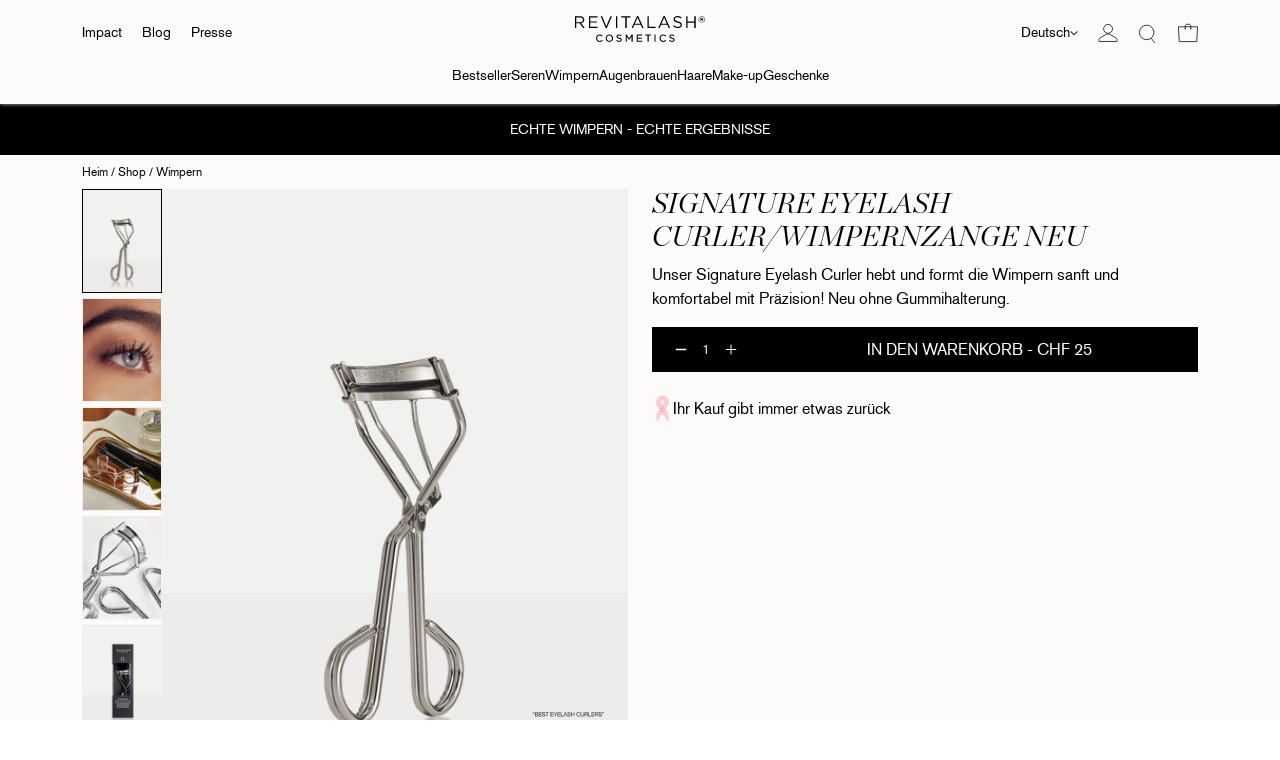

--- FILE ---
content_type: text/html; charset=utf-8
request_url: https://revitalash-switzerland.ch/collections/wimpern/products/signature-eyelash-curler-wimpernzange-neu
body_size: 31009
content:
<!DOCTYPE html>
<html lang="de" >
<head>
	<meta charset="utf-8">
    <meta name="viewport" content="width=device-width,initial-scale=1">
    <meta name="theme-color" content="#000">
    <link rel="canonical" href="https://revitalash-switzerland.ch/products/signature-eyelash-curler-wimpernzange-neu"><link rel="dns-prefetch" href="https://revitalash-switzerland.ch/products/signature-eyelash-curler-wimpernzange-neu" crossorigin>
	<link rel="dns-prefetch" href="https://cdn.shopify.com" crossorigin>
	<link rel="preconnect" href="https://revitalash-switzerland.ch/products/signature-eyelash-curler-wimpernzange-neu" crossorigin>
	<link rel="preconnect" href="https://cdn.shopify.com" crossorigin>
    <link rel="preload" href="//revitalash-switzerland.ch/cdn/shop/t/10/assets/akzidenzgrotesk-regular.woff2?v=137853161158981046461721239164" as="font" type="font/woff2" crossorigin>
	<link rel="preload" href="//revitalash-switzerland.ch/cdn/shop/t/10/assets/ChronicleDisplay-LightItalic.woff2?v=79211172020176401011721239165" as="font" type="font/woff2" crossorigin><link rel="icon" href="//revitalash-switzerland.ch/cdn/shop/files/revitalash-favicon.png?crop=center&height=32&v=1743612281&width=32" type="image/png"><title>Signature Eyelash Curler/Wimpernzange Neu
&ndash; Revitalash Switzerland</title><meta name="description" content="Unser Signature Eyelash Curler hebt und formt die Wimpern sanft und komfortabel mit Präzision! Neu ohne Gummihalterung."><meta name="robots" content="index,follow"><meta property="og:site_name" content="Revitalash Switzerland">
<meta property="og:url" content="https://revitalash-switzerland.ch/products/signature-eyelash-curler-wimpernzange-neu">
<meta property="og:title" content="Signature Eyelash Curler/Wimpernzange Neu">
<meta property="og:type" content="product">
<meta property="og:description" content="Unser Signature Eyelash Curler hebt und formt die Wimpern sanft und komfortabel mit Präzision! Neu ohne Gummihalterung."><meta property="og:image" content="http://revitalash-switzerland.ch/cdn/shop/files/PDP-Curler-Product.png?v=1743611645">
<meta property="og:image:secure_url" content="https://revitalash-switzerland.ch/cdn/shop/files/PDP-Curler-Product.png?v=1743611645">
<meta property="og:image:width" content="1050">
<meta property="og:image:height" content="1350">
<meta name="twitter:image" content="https://revitalash-switzerland.ch/cdn/shop/files/PDP-Curler-Product.png?v=1743611645"><meta property="og:price:amount" content="25.00">
<meta property="og:price:currency" content="CHF"><meta name="twitter:card" content="summary_large_image">
<meta name="twitter:title" content="Signature Eyelash Curler/Wimpernzange Neu">
<meta name="twitter:description" content="Unser Signature Eyelash Curler hebt und formt die Wimpern sanft und komfortabel mit Präzision! Neu ohne Gummihalterung."><style data-shopify>
	@font-face {
        font-family: "Akzidenz Grotesk";
        src: url('//revitalash-switzerland.ch/cdn/shop/t/10/assets/akzidenzgrotesk-regular.woff2?v=137853161158981046461721239164') format('woff2');
        font-display: swap;
        font-weight: 400;
    }
	@font-face {
        font-family: "Akzidenz Grotesk";
        src: url('//revitalash-switzerland.ch/cdn/shop/t/10/assets/akzidenzgrotesk-bold.woff2?v=169319899967088341351721239164') format('woff2');
        font-display: swap;
        font-weight: bold;
    }
    @font-face {
        font-family: "Chronicle Display";
        src: url('//revitalash-switzerland.ch/cdn/shop/t/10/assets/ChronicleDisplay-LightItalic.woff2?v=79211172020176401011721239165') format("woff2");
        font-display: swap;
        font-weight: 400;
        font-style: italic;
    }

    :root {
		--head-font: 'Chronicle Display', serif;
        --body-font: 'Akzidenz Grotesk', sans-serif;
		--hs-beacon-v-offset: 125px !important;
		--cubic: cubic-bezier(0.42, 0.0, 0.58, 1.0);

        --page-width: 100%;
        --page-width-padding: 0 14px;
        --page-width-laptop-padding: 0 50px;
        --page-width-desktop-padding: 0 100px;

        --color-background:255,255,255;
        --color-red: #AC3931;
        --color-border: #E5E5E5;
        --color-gray: #F5F5F5; 
        --color-off-black: #222222;

        --color-gray-dark: #545454;
        --color-gray-dark-80: #666666;
        --color-gray-dark-60: #626468;
        --color-gray-dark-40: #D9D9D9;
        --color-gray-dark-20: #EBEBEB;

        --color-gray-light: #F5F0EA;
        --color-gray-midnight: #EAE2D7;
        --color-gray-light-80: #F5F0EA;
        --color-gray-light-60: #F7F4F0;
        --color-gray-light-40: #F9F8F5;
        --color-gray-light-20: #FDFBFA;

        --product-card-bg-color: #f1f1f0;
        --product-card-bg-color-after: #edeceb;

        --grid-desktop-vertical-spacing: 50px;
        --grid-desktop-horizontal-spacing: 35px;
        --grid-mobile-vertical-spacing: 35px;
        --grid-mobile-horizontal-spacing: 15px;
    }
</style><link href="//revitalash-switzerland.ch/cdn/shop/t/10/assets/bootstrap.min.css?v=21990395269179808401741373645" rel="stylesheet" type="text/css" media="all" /><script src="//revitalash-switzerland.ch/cdn/shop/t/10/assets/constants.js?v=136317694097722806751721239164" defer></script>
    <script src="//revitalash-switzerland.ch/cdn/shop/t/10/assets/pubsub.js?v=178039640156621776291721239165" defer></script>
    <script src="//revitalash-switzerland.ch/cdn/shop/t/10/assets/global.js?v=126057205709090603981743534270" defer></script>

	<script>window.performance && window.performance.mark && window.performance.mark('shopify.content_for_header.start');</script><meta name="facebook-domain-verification" content="6rtbxgjeee4jx29lw9pulf5z8zxlv1">
<meta name="facebook-domain-verification" content="ud11v8xv15boykhpyidderdtoroc9v">
<meta name="google-site-verification" content="w4cNTA6yLC6IK5QOFGlfzFa30Rgm5rlInWFv9bHj50c">
<meta id="shopify-digital-wallet" name="shopify-digital-wallet" content="/25582207031/digital_wallets/dialog">
<meta name="shopify-checkout-api-token" content="69db07e0bc5e6dba6af44b0b2b48decb">
<meta id="in-context-paypal-metadata" data-shop-id="25582207031" data-venmo-supported="false" data-environment="production" data-locale="de_DE" data-paypal-v4="true" data-currency="CHF">
<link rel="alternate" hreflang="x-default" href="https://revitalash-switzerland.ch/products/signature-eyelash-curler-wimpernzange-neu">
<link rel="alternate" hreflang="de-CH" href="https://revitalash-switzerland.ch/products/signature-eyelash-curler-wimpernzange-neu">
<link rel="alternate" hreflang="fr-CH" href="https://revitalash-switzerland.ch/fr/products/signature-eyelash-curler-wimpernzange-neu">
<link rel="alternate" hreflang="it-CH" href="https://revitalash-switzerland.ch/it/products/signature-eyelash-curler-wimpernzange-neu">
<link rel="alternate" hreflang="en-CH" href="https://revitalash-switzerland.ch/en/products/signature-eyelash-curler-wimpernzange-neu">
<link rel="alternate" type="application/json+oembed" href="https://revitalash-switzerland.ch/products/signature-eyelash-curler-wimpernzange-neu.oembed">
<script async="async" src="/checkouts/internal/preloads.js?locale=de-CH"></script>
<link rel="preconnect" href="https://shop.app" crossorigin="anonymous">
<script async="async" src="https://shop.app/checkouts/internal/preloads.js?locale=de-CH&shop_id=25582207031" crossorigin="anonymous"></script>
<script id="apple-pay-shop-capabilities" type="application/json">{"shopId":25582207031,"countryCode":"CH","currencyCode":"CHF","merchantCapabilities":["supports3DS"],"merchantId":"gid:\/\/shopify\/Shop\/25582207031","merchantName":"Revitalash Switzerland","requiredBillingContactFields":["postalAddress","email"],"requiredShippingContactFields":["postalAddress","email"],"shippingType":"shipping","supportedNetworks":["visa","masterCard","amex"],"total":{"type":"pending","label":"Revitalash Switzerland","amount":"1.00"},"shopifyPaymentsEnabled":true,"supportsSubscriptions":true}</script>
<script id="shopify-features" type="application/json">{"accessToken":"69db07e0bc5e6dba6af44b0b2b48decb","betas":["rich-media-storefront-analytics"],"domain":"revitalash-switzerland.ch","predictiveSearch":true,"shopId":25582207031,"locale":"de"}</script>
<script>var Shopify = Shopify || {};
Shopify.shop = "revitalash-swiss.myshopify.com";
Shopify.locale = "de";
Shopify.currency = {"active":"CHF","rate":"1.0"};
Shopify.country = "CH";
Shopify.theme = {"name":"Revitalash-Switzerland\/master","id":137726034091,"schema_name":"Revitalash","schema_version":"2.0","theme_store_id":null,"role":"main"};
Shopify.theme.handle = "null";
Shopify.theme.style = {"id":null,"handle":null};
Shopify.cdnHost = "revitalash-switzerland.ch/cdn";
Shopify.routes = Shopify.routes || {};
Shopify.routes.root = "/";</script>
<script type="module">!function(o){(o.Shopify=o.Shopify||{}).modules=!0}(window);</script>
<script>!function(o){function n(){var o=[];function n(){o.push(Array.prototype.slice.apply(arguments))}return n.q=o,n}var t=o.Shopify=o.Shopify||{};t.loadFeatures=n(),t.autoloadFeatures=n()}(window);</script>
<script>
  window.ShopifyPay = window.ShopifyPay || {};
  window.ShopifyPay.apiHost = "shop.app\/pay";
  window.ShopifyPay.redirectState = null;
</script>
<script id="shop-js-analytics" type="application/json">{"pageType":"product"}</script>
<script defer="defer" async type="module" src="//revitalash-switzerland.ch/cdn/shopifycloud/shop-js/modules/v2/client.init-shop-cart-sync_e98Ab_XN.de.esm.js"></script>
<script defer="defer" async type="module" src="//revitalash-switzerland.ch/cdn/shopifycloud/shop-js/modules/v2/chunk.common_Pcw9EP95.esm.js"></script>
<script defer="defer" async type="module" src="//revitalash-switzerland.ch/cdn/shopifycloud/shop-js/modules/v2/chunk.modal_CzmY4ZhL.esm.js"></script>
<script type="module">
  await import("//revitalash-switzerland.ch/cdn/shopifycloud/shop-js/modules/v2/client.init-shop-cart-sync_e98Ab_XN.de.esm.js");
await import("//revitalash-switzerland.ch/cdn/shopifycloud/shop-js/modules/v2/chunk.common_Pcw9EP95.esm.js");
await import("//revitalash-switzerland.ch/cdn/shopifycloud/shop-js/modules/v2/chunk.modal_CzmY4ZhL.esm.js");

  window.Shopify.SignInWithShop?.initShopCartSync?.({"fedCMEnabled":true,"windoidEnabled":true});

</script>
<script>
  window.Shopify = window.Shopify || {};
  if (!window.Shopify.featureAssets) window.Shopify.featureAssets = {};
  window.Shopify.featureAssets['shop-js'] = {"shop-cart-sync":["modules/v2/client.shop-cart-sync_DazCVyJ3.de.esm.js","modules/v2/chunk.common_Pcw9EP95.esm.js","modules/v2/chunk.modal_CzmY4ZhL.esm.js"],"init-fed-cm":["modules/v2/client.init-fed-cm_D0AulfmK.de.esm.js","modules/v2/chunk.common_Pcw9EP95.esm.js","modules/v2/chunk.modal_CzmY4ZhL.esm.js"],"shop-cash-offers":["modules/v2/client.shop-cash-offers_BISyWFEA.de.esm.js","modules/v2/chunk.common_Pcw9EP95.esm.js","modules/v2/chunk.modal_CzmY4ZhL.esm.js"],"shop-login-button":["modules/v2/client.shop-login-button_D_c1vx_E.de.esm.js","modules/v2/chunk.common_Pcw9EP95.esm.js","modules/v2/chunk.modal_CzmY4ZhL.esm.js"],"pay-button":["modules/v2/client.pay-button_CHADzJ4g.de.esm.js","modules/v2/chunk.common_Pcw9EP95.esm.js","modules/v2/chunk.modal_CzmY4ZhL.esm.js"],"shop-button":["modules/v2/client.shop-button_CQnD2U3v.de.esm.js","modules/v2/chunk.common_Pcw9EP95.esm.js","modules/v2/chunk.modal_CzmY4ZhL.esm.js"],"avatar":["modules/v2/client.avatar_BTnouDA3.de.esm.js"],"init-windoid":["modules/v2/client.init-windoid_CmA0-hrC.de.esm.js","modules/v2/chunk.common_Pcw9EP95.esm.js","modules/v2/chunk.modal_CzmY4ZhL.esm.js"],"init-shop-for-new-customer-accounts":["modules/v2/client.init-shop-for-new-customer-accounts_BCzC_Mib.de.esm.js","modules/v2/client.shop-login-button_D_c1vx_E.de.esm.js","modules/v2/chunk.common_Pcw9EP95.esm.js","modules/v2/chunk.modal_CzmY4ZhL.esm.js"],"init-shop-email-lookup-coordinator":["modules/v2/client.init-shop-email-lookup-coordinator_DYzOit4u.de.esm.js","modules/v2/chunk.common_Pcw9EP95.esm.js","modules/v2/chunk.modal_CzmY4ZhL.esm.js"],"init-shop-cart-sync":["modules/v2/client.init-shop-cart-sync_e98Ab_XN.de.esm.js","modules/v2/chunk.common_Pcw9EP95.esm.js","modules/v2/chunk.modal_CzmY4ZhL.esm.js"],"shop-toast-manager":["modules/v2/client.shop-toast-manager_Bc-1elH8.de.esm.js","modules/v2/chunk.common_Pcw9EP95.esm.js","modules/v2/chunk.modal_CzmY4ZhL.esm.js"],"init-customer-accounts":["modules/v2/client.init-customer-accounts_CqlRHmZs.de.esm.js","modules/v2/client.shop-login-button_D_c1vx_E.de.esm.js","modules/v2/chunk.common_Pcw9EP95.esm.js","modules/v2/chunk.modal_CzmY4ZhL.esm.js"],"init-customer-accounts-sign-up":["modules/v2/client.init-customer-accounts-sign-up_DZmBw6yB.de.esm.js","modules/v2/client.shop-login-button_D_c1vx_E.de.esm.js","modules/v2/chunk.common_Pcw9EP95.esm.js","modules/v2/chunk.modal_CzmY4ZhL.esm.js"],"shop-follow-button":["modules/v2/client.shop-follow-button_Cx-w7rSq.de.esm.js","modules/v2/chunk.common_Pcw9EP95.esm.js","modules/v2/chunk.modal_CzmY4ZhL.esm.js"],"checkout-modal":["modules/v2/client.checkout-modal_Djjmh8qM.de.esm.js","modules/v2/chunk.common_Pcw9EP95.esm.js","modules/v2/chunk.modal_CzmY4ZhL.esm.js"],"shop-login":["modules/v2/client.shop-login_DMZMgoZf.de.esm.js","modules/v2/chunk.common_Pcw9EP95.esm.js","modules/v2/chunk.modal_CzmY4ZhL.esm.js"],"lead-capture":["modules/v2/client.lead-capture_SqejaEd8.de.esm.js","modules/v2/chunk.common_Pcw9EP95.esm.js","modules/v2/chunk.modal_CzmY4ZhL.esm.js"],"payment-terms":["modules/v2/client.payment-terms_DUeEqFTJ.de.esm.js","modules/v2/chunk.common_Pcw9EP95.esm.js","modules/v2/chunk.modal_CzmY4ZhL.esm.js"]};
</script>
<script>(function() {
  var isLoaded = false;
  function asyncLoad() {
    if (isLoaded) return;
    isLoaded = true;
    var urls = ["https:\/\/l.getsitecontrol.com\/zwxeq0y4.js?shop=revitalash-swiss.myshopify.com","https:\/\/cdn.nfcube.com\/instafeed-f2b0422af85fbab078d0abf47faaa0b0.js?shop=revitalash-swiss.myshopify.com","https:\/\/cdn.roseperl.com\/storelocator-prod\/setting\/revitalash-swiss-1750210224.js?shop=revitalash-swiss.myshopify.com","https:\/\/cdn.roseperl.com\/storelocator-prod\/wtb\/revitalash-swiss-1750210225.js?shop=revitalash-swiss.myshopify.com","https:\/\/cdn.roseperl.com\/storelocator-prod\/stockist-form\/revitalash-swiss-1750210226.js?shop=revitalash-swiss.myshopify.com"];
    for (var i = 0; i < urls.length; i++) {
      var s = document.createElement('script');
      s.type = 'text/javascript';
      s.async = true;
      s.src = urls[i];
      var x = document.getElementsByTagName('script')[0];
      x.parentNode.insertBefore(s, x);
    }
  };
  if(window.attachEvent) {
    window.attachEvent('onload', asyncLoad);
  } else {
    window.addEventListener('load', asyncLoad, false);
  }
})();</script>
<script id="__st">var __st={"a":25582207031,"offset":3600,"reqid":"2eac0cb3-4dd5-48a5-90fd-b44b9f58a488-1769394484","pageurl":"revitalash-switzerland.ch\/collections\/wimpern\/products\/signature-eyelash-curler-wimpernzange-neu","u":"6ba20fad3019","p":"product","rtyp":"product","rid":6812935520427};</script>
<script>window.ShopifyPaypalV4VisibilityTracking = true;</script>
<script id="captcha-bootstrap">!function(){'use strict';const t='contact',e='account',n='new_comment',o=[[t,t],['blogs',n],['comments',n],[t,'customer']],c=[[e,'customer_login'],[e,'guest_login'],[e,'recover_customer_password'],[e,'create_customer']],r=t=>t.map((([t,e])=>`form[action*='/${t}']:not([data-nocaptcha='true']) input[name='form_type'][value='${e}']`)).join(','),a=t=>()=>t?[...document.querySelectorAll(t)].map((t=>t.form)):[];function s(){const t=[...o],e=r(t);return a(e)}const i='password',u='form_key',d=['recaptcha-v3-token','g-recaptcha-response','h-captcha-response',i],f=()=>{try{return window.sessionStorage}catch{return}},m='__shopify_v',_=t=>t.elements[u];function p(t,e,n=!1){try{const o=window.sessionStorage,c=JSON.parse(o.getItem(e)),{data:r}=function(t){const{data:e,action:n}=t;return t[m]||n?{data:e,action:n}:{data:t,action:n}}(c);for(const[e,n]of Object.entries(r))t.elements[e]&&(t.elements[e].value=n);n&&o.removeItem(e)}catch(o){console.error('form repopulation failed',{error:o})}}const l='form_type',E='cptcha';function T(t){t.dataset[E]=!0}const w=window,h=w.document,L='Shopify',v='ce_forms',y='captcha';let A=!1;((t,e)=>{const n=(g='f06e6c50-85a8-45c8-87d0-21a2b65856fe',I='https://cdn.shopify.com/shopifycloud/storefront-forms-hcaptcha/ce_storefront_forms_captcha_hcaptcha.v1.5.2.iife.js',D={infoText:'Durch hCaptcha geschützt',privacyText:'Datenschutz',termsText:'Allgemeine Geschäftsbedingungen'},(t,e,n)=>{const o=w[L][v],c=o.bindForm;if(c)return c(t,g,e,D).then(n);var r;o.q.push([[t,g,e,D],n]),r=I,A||(h.body.append(Object.assign(h.createElement('script'),{id:'captcha-provider',async:!0,src:r})),A=!0)});var g,I,D;w[L]=w[L]||{},w[L][v]=w[L][v]||{},w[L][v].q=[],w[L][y]=w[L][y]||{},w[L][y].protect=function(t,e){n(t,void 0,e),T(t)},Object.freeze(w[L][y]),function(t,e,n,w,h,L){const[v,y,A,g]=function(t,e,n){const i=e?o:[],u=t?c:[],d=[...i,...u],f=r(d),m=r(i),_=r(d.filter((([t,e])=>n.includes(e))));return[a(f),a(m),a(_),s()]}(w,h,L),I=t=>{const e=t.target;return e instanceof HTMLFormElement?e:e&&e.form},D=t=>v().includes(t);t.addEventListener('submit',(t=>{const e=I(t);if(!e)return;const n=D(e)&&!e.dataset.hcaptchaBound&&!e.dataset.recaptchaBound,o=_(e),c=g().includes(e)&&(!o||!o.value);(n||c)&&t.preventDefault(),c&&!n&&(function(t){try{if(!f())return;!function(t){const e=f();if(!e)return;const n=_(t);if(!n)return;const o=n.value;o&&e.removeItem(o)}(t);const e=Array.from(Array(32),(()=>Math.random().toString(36)[2])).join('');!function(t,e){_(t)||t.append(Object.assign(document.createElement('input'),{type:'hidden',name:u})),t.elements[u].value=e}(t,e),function(t,e){const n=f();if(!n)return;const o=[...t.querySelectorAll(`input[type='${i}']`)].map((({name:t})=>t)),c=[...d,...o],r={};for(const[a,s]of new FormData(t).entries())c.includes(a)||(r[a]=s);n.setItem(e,JSON.stringify({[m]:1,action:t.action,data:r}))}(t,e)}catch(e){console.error('failed to persist form',e)}}(e),e.submit())}));const S=(t,e)=>{t&&!t.dataset[E]&&(n(t,e.some((e=>e===t))),T(t))};for(const o of['focusin','change'])t.addEventListener(o,(t=>{const e=I(t);D(e)&&S(e,y())}));const B=e.get('form_key'),M=e.get(l),P=B&&M;t.addEventListener('DOMContentLoaded',(()=>{const t=y();if(P)for(const e of t)e.elements[l].value===M&&p(e,B);[...new Set([...A(),...v().filter((t=>'true'===t.dataset.shopifyCaptcha))])].forEach((e=>S(e,t)))}))}(h,new URLSearchParams(w.location.search),n,t,e,['guest_login'])})(!0,!0)}();</script>
<script integrity="sha256-4kQ18oKyAcykRKYeNunJcIwy7WH5gtpwJnB7kiuLZ1E=" data-source-attribution="shopify.loadfeatures" defer="defer" src="//revitalash-switzerland.ch/cdn/shopifycloud/storefront/assets/storefront/load_feature-a0a9edcb.js" crossorigin="anonymous"></script>
<script crossorigin="anonymous" defer="defer" src="//revitalash-switzerland.ch/cdn/shopifycloud/storefront/assets/shopify_pay/storefront-65b4c6d7.js?v=20250812"></script>
<script data-source-attribution="shopify.dynamic_checkout.dynamic.init">var Shopify=Shopify||{};Shopify.PaymentButton=Shopify.PaymentButton||{isStorefrontPortableWallets:!0,init:function(){window.Shopify.PaymentButton.init=function(){};var t=document.createElement("script");t.src="https://revitalash-switzerland.ch/cdn/shopifycloud/portable-wallets/latest/portable-wallets.de.js",t.type="module",document.head.appendChild(t)}};
</script>
<script data-source-attribution="shopify.dynamic_checkout.buyer_consent">
  function portableWalletsHideBuyerConsent(e){var t=document.getElementById("shopify-buyer-consent"),n=document.getElementById("shopify-subscription-policy-button");t&&n&&(t.classList.add("hidden"),t.setAttribute("aria-hidden","true"),n.removeEventListener("click",e))}function portableWalletsShowBuyerConsent(e){var t=document.getElementById("shopify-buyer-consent"),n=document.getElementById("shopify-subscription-policy-button");t&&n&&(t.classList.remove("hidden"),t.removeAttribute("aria-hidden"),n.addEventListener("click",e))}window.Shopify?.PaymentButton&&(window.Shopify.PaymentButton.hideBuyerConsent=portableWalletsHideBuyerConsent,window.Shopify.PaymentButton.showBuyerConsent=portableWalletsShowBuyerConsent);
</script>
<script data-source-attribution="shopify.dynamic_checkout.cart.bootstrap">document.addEventListener("DOMContentLoaded",(function(){function t(){return document.querySelector("shopify-accelerated-checkout-cart, shopify-accelerated-checkout")}if(t())Shopify.PaymentButton.init();else{new MutationObserver((function(e,n){t()&&(Shopify.PaymentButton.init(),n.disconnect())})).observe(document.body,{childList:!0,subtree:!0})}}));
</script>
<link id="shopify-accelerated-checkout-styles" rel="stylesheet" media="screen" href="https://revitalash-switzerland.ch/cdn/shopifycloud/portable-wallets/latest/accelerated-checkout-backwards-compat.css" crossorigin="anonymous">
<style id="shopify-accelerated-checkout-cart">
        #shopify-buyer-consent {
  margin-top: 1em;
  display: inline-block;
  width: 100%;
}

#shopify-buyer-consent.hidden {
  display: none;
}

#shopify-subscription-policy-button {
  background: none;
  border: none;
  padding: 0;
  text-decoration: underline;
  font-size: inherit;
  cursor: pointer;
}

#shopify-subscription-policy-button::before {
  box-shadow: none;
}

      </style>

<script>window.performance && window.performance.mark && window.performance.mark('shopify.content_for_header.end');</script>

    <script>
    if (Shopify.designMode) {
		document.documentElement.classList.add('shopify-design-mode');
    }
    </script>
<link href="https://monorail-edge.shopifysvc.com" rel="dns-prefetch">
<script>(function(){if ("sendBeacon" in navigator && "performance" in window) {try {var session_token_from_headers = performance.getEntriesByType('navigation')[0].serverTiming.find(x => x.name == '_s').description;} catch {var session_token_from_headers = undefined;}var session_cookie_matches = document.cookie.match(/_shopify_s=([^;]*)/);var session_token_from_cookie = session_cookie_matches && session_cookie_matches.length === 2 ? session_cookie_matches[1] : "";var session_token = session_token_from_headers || session_token_from_cookie || "";function handle_abandonment_event(e) {var entries = performance.getEntries().filter(function(entry) {return /monorail-edge.shopifysvc.com/.test(entry.name);});if (!window.abandonment_tracked && entries.length === 0) {window.abandonment_tracked = true;var currentMs = Date.now();var navigation_start = performance.timing.navigationStart;var payload = {shop_id: 25582207031,url: window.location.href,navigation_start,duration: currentMs - navigation_start,session_token,page_type: "product"};window.navigator.sendBeacon("https://monorail-edge.shopifysvc.com/v1/produce", JSON.stringify({schema_id: "online_store_buyer_site_abandonment/1.1",payload: payload,metadata: {event_created_at_ms: currentMs,event_sent_at_ms: currentMs}}));}}window.addEventListener('pagehide', handle_abandonment_event);}}());</script>
<script id="web-pixels-manager-setup">(function e(e,d,r,n,o){if(void 0===o&&(o={}),!Boolean(null===(a=null===(i=window.Shopify)||void 0===i?void 0:i.analytics)||void 0===a?void 0:a.replayQueue)){var i,a;window.Shopify=window.Shopify||{};var t=window.Shopify;t.analytics=t.analytics||{};var s=t.analytics;s.replayQueue=[],s.publish=function(e,d,r){return s.replayQueue.push([e,d,r]),!0};try{self.performance.mark("wpm:start")}catch(e){}var l=function(){var e={modern:/Edge?\/(1{2}[4-9]|1[2-9]\d|[2-9]\d{2}|\d{4,})\.\d+(\.\d+|)|Firefox\/(1{2}[4-9]|1[2-9]\d|[2-9]\d{2}|\d{4,})\.\d+(\.\d+|)|Chrom(ium|e)\/(9{2}|\d{3,})\.\d+(\.\d+|)|(Maci|X1{2}).+ Version\/(15\.\d+|(1[6-9]|[2-9]\d|\d{3,})\.\d+)([,.]\d+|)( \(\w+\)|)( Mobile\/\w+|) Safari\/|Chrome.+OPR\/(9{2}|\d{3,})\.\d+\.\d+|(CPU[ +]OS|iPhone[ +]OS|CPU[ +]iPhone|CPU IPhone OS|CPU iPad OS)[ +]+(15[._]\d+|(1[6-9]|[2-9]\d|\d{3,})[._]\d+)([._]\d+|)|Android:?[ /-](13[3-9]|1[4-9]\d|[2-9]\d{2}|\d{4,})(\.\d+|)(\.\d+|)|Android.+Firefox\/(13[5-9]|1[4-9]\d|[2-9]\d{2}|\d{4,})\.\d+(\.\d+|)|Android.+Chrom(ium|e)\/(13[3-9]|1[4-9]\d|[2-9]\d{2}|\d{4,})\.\d+(\.\d+|)|SamsungBrowser\/([2-9]\d|\d{3,})\.\d+/,legacy:/Edge?\/(1[6-9]|[2-9]\d|\d{3,})\.\d+(\.\d+|)|Firefox\/(5[4-9]|[6-9]\d|\d{3,})\.\d+(\.\d+|)|Chrom(ium|e)\/(5[1-9]|[6-9]\d|\d{3,})\.\d+(\.\d+|)([\d.]+$|.*Safari\/(?![\d.]+ Edge\/[\d.]+$))|(Maci|X1{2}).+ Version\/(10\.\d+|(1[1-9]|[2-9]\d|\d{3,})\.\d+)([,.]\d+|)( \(\w+\)|)( Mobile\/\w+|) Safari\/|Chrome.+OPR\/(3[89]|[4-9]\d|\d{3,})\.\d+\.\d+|(CPU[ +]OS|iPhone[ +]OS|CPU[ +]iPhone|CPU IPhone OS|CPU iPad OS)[ +]+(10[._]\d+|(1[1-9]|[2-9]\d|\d{3,})[._]\d+)([._]\d+|)|Android:?[ /-](13[3-9]|1[4-9]\d|[2-9]\d{2}|\d{4,})(\.\d+|)(\.\d+|)|Mobile Safari.+OPR\/([89]\d|\d{3,})\.\d+\.\d+|Android.+Firefox\/(13[5-9]|1[4-9]\d|[2-9]\d{2}|\d{4,})\.\d+(\.\d+|)|Android.+Chrom(ium|e)\/(13[3-9]|1[4-9]\d|[2-9]\d{2}|\d{4,})\.\d+(\.\d+|)|Android.+(UC? ?Browser|UCWEB|U3)[ /]?(15\.([5-9]|\d{2,})|(1[6-9]|[2-9]\d|\d{3,})\.\d+)\.\d+|SamsungBrowser\/(5\.\d+|([6-9]|\d{2,})\.\d+)|Android.+MQ{2}Browser\/(14(\.(9|\d{2,})|)|(1[5-9]|[2-9]\d|\d{3,})(\.\d+|))(\.\d+|)|K[Aa][Ii]OS\/(3\.\d+|([4-9]|\d{2,})\.\d+)(\.\d+|)/},d=e.modern,r=e.legacy,n=navigator.userAgent;return n.match(d)?"modern":n.match(r)?"legacy":"unknown"}(),u="modern"===l?"modern":"legacy",c=(null!=n?n:{modern:"",legacy:""})[u],f=function(e){return[e.baseUrl,"/wpm","/b",e.hashVersion,"modern"===e.buildTarget?"m":"l",".js"].join("")}({baseUrl:d,hashVersion:r,buildTarget:u}),m=function(e){var d=e.version,r=e.bundleTarget,n=e.surface,o=e.pageUrl,i=e.monorailEndpoint;return{emit:function(e){var a=e.status,t=e.errorMsg,s=(new Date).getTime(),l=JSON.stringify({metadata:{event_sent_at_ms:s},events:[{schema_id:"web_pixels_manager_load/3.1",payload:{version:d,bundle_target:r,page_url:o,status:a,surface:n,error_msg:t},metadata:{event_created_at_ms:s}}]});if(!i)return console&&console.warn&&console.warn("[Web Pixels Manager] No Monorail endpoint provided, skipping logging."),!1;try{return self.navigator.sendBeacon.bind(self.navigator)(i,l)}catch(e){}var u=new XMLHttpRequest;try{return u.open("POST",i,!0),u.setRequestHeader("Content-Type","text/plain"),u.send(l),!0}catch(e){return console&&console.warn&&console.warn("[Web Pixels Manager] Got an unhandled error while logging to Monorail."),!1}}}}({version:r,bundleTarget:l,surface:e.surface,pageUrl:self.location.href,monorailEndpoint:e.monorailEndpoint});try{o.browserTarget=l,function(e){var d=e.src,r=e.async,n=void 0===r||r,o=e.onload,i=e.onerror,a=e.sri,t=e.scriptDataAttributes,s=void 0===t?{}:t,l=document.createElement("script"),u=document.querySelector("head"),c=document.querySelector("body");if(l.async=n,l.src=d,a&&(l.integrity=a,l.crossOrigin="anonymous"),s)for(var f in s)if(Object.prototype.hasOwnProperty.call(s,f))try{l.dataset[f]=s[f]}catch(e){}if(o&&l.addEventListener("load",o),i&&l.addEventListener("error",i),u)u.appendChild(l);else{if(!c)throw new Error("Did not find a head or body element to append the script");c.appendChild(l)}}({src:f,async:!0,onload:function(){if(!function(){var e,d;return Boolean(null===(d=null===(e=window.Shopify)||void 0===e?void 0:e.analytics)||void 0===d?void 0:d.initialized)}()){var d=window.webPixelsManager.init(e)||void 0;if(d){var r=window.Shopify.analytics;r.replayQueue.forEach((function(e){var r=e[0],n=e[1],o=e[2];d.publishCustomEvent(r,n,o)})),r.replayQueue=[],r.publish=d.publishCustomEvent,r.visitor=d.visitor,r.initialized=!0}}},onerror:function(){return m.emit({status:"failed",errorMsg:"".concat(f," has failed to load")})},sri:function(e){var d=/^sha384-[A-Za-z0-9+/=]+$/;return"string"==typeof e&&d.test(e)}(c)?c:"",scriptDataAttributes:o}),m.emit({status:"loading"})}catch(e){m.emit({status:"failed",errorMsg:(null==e?void 0:e.message)||"Unknown error"})}}})({shopId: 25582207031,storefrontBaseUrl: "https://revitalash-switzerland.ch",extensionsBaseUrl: "https://extensions.shopifycdn.com/cdn/shopifycloud/web-pixels-manager",monorailEndpoint: "https://monorail-edge.shopifysvc.com/unstable/produce_batch",surface: "storefront-renderer",enabledBetaFlags: ["2dca8a86"],webPixelsConfigList: [{"id":"2381447548","configuration":"{\"pixel_id\":\"1201775188519616\",\"pixel_type\":\"facebook_pixel\"}","eventPayloadVersion":"v1","runtimeContext":"OPEN","scriptVersion":"ca16bc87fe92b6042fbaa3acc2fbdaa6","type":"APP","apiClientId":2329312,"privacyPurposes":["ANALYTICS","MARKETING","SALE_OF_DATA"],"dataSharingAdjustments":{"protectedCustomerApprovalScopes":["read_customer_address","read_customer_email","read_customer_name","read_customer_personal_data","read_customer_phone"]}},{"id":"2070053244","configuration":"{\"shopId\":\"33112\",\"domainStatus\":\"0\",\"domain\":\"revitalash-switzerland.ch\"}","eventPayloadVersion":"v1","runtimeContext":"STRICT","scriptVersion":"9d2986f51c34f692737a1a754ffa74df","type":"APP","apiClientId":5443297,"privacyPurposes":[],"dataSharingAdjustments":{"protectedCustomerApprovalScopes":["read_customer_address","read_customer_email","read_customer_name","read_customer_personal_data","read_customer_phone"]}},{"id":"988676476","configuration":"{\"config\":\"{\\\"google_tag_ids\\\":[\\\"G-B2Q3D5FZTN\\\",\\\"AW-727870684\\\",\\\"GT-NMLDFNT3\\\"],\\\"target_country\\\":\\\"CH\\\",\\\"gtag_events\\\":[{\\\"type\\\":\\\"begin_checkout\\\",\\\"action_label\\\":[\\\"G-B2Q3D5FZTN\\\",\\\"AW-727870684\\\/_1UaCOS4oIIbENzZidsC\\\"]},{\\\"type\\\":\\\"search\\\",\\\"action_label\\\":[\\\"G-B2Q3D5FZTN\\\",\\\"AW-727870684\\\/ENSaCPC4oIIbENzZidsC\\\"]},{\\\"type\\\":\\\"view_item\\\",\\\"action_label\\\":[\\\"G-B2Q3D5FZTN\\\",\\\"AW-727870684\\\/8h_7CO24oIIbENzZidsC\\\",\\\"MC-90BPF5DQJD\\\"]},{\\\"type\\\":\\\"purchase\\\",\\\"action_label\\\":[\\\"G-B2Q3D5FZTN\\\",\\\"AW-727870684\\\/KdklCMC4oIIbENzZidsC\\\",\\\"MC-90BPF5DQJD\\\"]},{\\\"type\\\":\\\"page_view\\\",\\\"action_label\\\":[\\\"G-B2Q3D5FZTN\\\",\\\"AW-727870684\\\/pSFSCOq4oIIbENzZidsC\\\",\\\"MC-90BPF5DQJD\\\"]},{\\\"type\\\":\\\"add_payment_info\\\",\\\"action_label\\\":[\\\"G-B2Q3D5FZTN\\\",\\\"AW-727870684\\\/WDfFCPO4oIIbENzZidsC\\\"]},{\\\"type\\\":\\\"add_to_cart\\\",\\\"action_label\\\":[\\\"G-B2Q3D5FZTN\\\",\\\"AW-727870684\\\/KdUFCOe4oIIbENzZidsC\\\"]}],\\\"enable_monitoring_mode\\\":false}\"}","eventPayloadVersion":"v1","runtimeContext":"OPEN","scriptVersion":"b2a88bafab3e21179ed38636efcd8a93","type":"APP","apiClientId":1780363,"privacyPurposes":[],"dataSharingAdjustments":{"protectedCustomerApprovalScopes":["read_customer_address","read_customer_email","read_customer_name","read_customer_personal_data","read_customer_phone"]}},{"id":"shopify-app-pixel","configuration":"{}","eventPayloadVersion":"v1","runtimeContext":"STRICT","scriptVersion":"0450","apiClientId":"shopify-pixel","type":"APP","privacyPurposes":["ANALYTICS","MARKETING"]},{"id":"shopify-custom-pixel","eventPayloadVersion":"v1","runtimeContext":"LAX","scriptVersion":"0450","apiClientId":"shopify-pixel","type":"CUSTOM","privacyPurposes":["ANALYTICS","MARKETING"]}],isMerchantRequest: false,initData: {"shop":{"name":"Revitalash Switzerland","paymentSettings":{"currencyCode":"CHF"},"myshopifyDomain":"revitalash-swiss.myshopify.com","countryCode":"CH","storefrontUrl":"https:\/\/revitalash-switzerland.ch"},"customer":null,"cart":null,"checkout":null,"productVariants":[{"price":{"amount":25.0,"currencyCode":"CHF"},"product":{"title":"Signature Eyelash Curler\/Wimpernzange Neu","vendor":"Revitalash","id":"6812935520427","untranslatedTitle":"Signature Eyelash Curler\/Wimpernzange Neu","url":"\/products\/signature-eyelash-curler-wimpernzange-neu","type":""},"id":"40327190347947","image":{"src":"\/\/revitalash-switzerland.ch\/cdn\/shop\/files\/PDP-Curler-Product.png?v=1743611645"},"sku":"REVI066","title":"Default Title","untranslatedTitle":"Default Title"}],"purchasingCompany":null},},"https://revitalash-switzerland.ch/cdn","fcfee988w5aeb613cpc8e4bc33m6693e112",{"modern":"","legacy":""},{"shopId":"25582207031","storefrontBaseUrl":"https:\/\/revitalash-switzerland.ch","extensionBaseUrl":"https:\/\/extensions.shopifycdn.com\/cdn\/shopifycloud\/web-pixels-manager","surface":"storefront-renderer","enabledBetaFlags":"[\"2dca8a86\"]","isMerchantRequest":"false","hashVersion":"fcfee988w5aeb613cpc8e4bc33m6693e112","publish":"custom","events":"[[\"page_viewed\",{}],[\"product_viewed\",{\"productVariant\":{\"price\":{\"amount\":25.0,\"currencyCode\":\"CHF\"},\"product\":{\"title\":\"Signature Eyelash Curler\/Wimpernzange Neu\",\"vendor\":\"Revitalash\",\"id\":\"6812935520427\",\"untranslatedTitle\":\"Signature Eyelash Curler\/Wimpernzange Neu\",\"url\":\"\/products\/signature-eyelash-curler-wimpernzange-neu\",\"type\":\"\"},\"id\":\"40327190347947\",\"image\":{\"src\":\"\/\/revitalash-switzerland.ch\/cdn\/shop\/files\/PDP-Curler-Product.png?v=1743611645\"},\"sku\":\"REVI066\",\"title\":\"Default Title\",\"untranslatedTitle\":\"Default Title\"}}]]"});</script><script>
  window.ShopifyAnalytics = window.ShopifyAnalytics || {};
  window.ShopifyAnalytics.meta = window.ShopifyAnalytics.meta || {};
  window.ShopifyAnalytics.meta.currency = 'CHF';
  var meta = {"product":{"id":6812935520427,"gid":"gid:\/\/shopify\/Product\/6812935520427","vendor":"Revitalash","type":"","handle":"signature-eyelash-curler-wimpernzange-neu","variants":[{"id":40327190347947,"price":2500,"name":"Signature Eyelash Curler\/Wimpernzange Neu","public_title":null,"sku":"REVI066"}],"remote":false},"page":{"pageType":"product","resourceType":"product","resourceId":6812935520427,"requestId":"2eac0cb3-4dd5-48a5-90fd-b44b9f58a488-1769394484"}};
  for (var attr in meta) {
    window.ShopifyAnalytics.meta[attr] = meta[attr];
  }
</script>
<script class="analytics">
  (function () {
    var customDocumentWrite = function(content) {
      var jquery = null;

      if (window.jQuery) {
        jquery = window.jQuery;
      } else if (window.Checkout && window.Checkout.$) {
        jquery = window.Checkout.$;
      }

      if (jquery) {
        jquery('body').append(content);
      }
    };

    var hasLoggedConversion = function(token) {
      if (token) {
        return document.cookie.indexOf('loggedConversion=' + token) !== -1;
      }
      return false;
    }

    var setCookieIfConversion = function(token) {
      if (token) {
        var twoMonthsFromNow = new Date(Date.now());
        twoMonthsFromNow.setMonth(twoMonthsFromNow.getMonth() + 2);

        document.cookie = 'loggedConversion=' + token + '; expires=' + twoMonthsFromNow;
      }
    }

    var trekkie = window.ShopifyAnalytics.lib = window.trekkie = window.trekkie || [];
    if (trekkie.integrations) {
      return;
    }
    trekkie.methods = [
      'identify',
      'page',
      'ready',
      'track',
      'trackForm',
      'trackLink'
    ];
    trekkie.factory = function(method) {
      return function() {
        var args = Array.prototype.slice.call(arguments);
        args.unshift(method);
        trekkie.push(args);
        return trekkie;
      };
    };
    for (var i = 0; i < trekkie.methods.length; i++) {
      var key = trekkie.methods[i];
      trekkie[key] = trekkie.factory(key);
    }
    trekkie.load = function(config) {
      trekkie.config = config || {};
      trekkie.config.initialDocumentCookie = document.cookie;
      var first = document.getElementsByTagName('script')[0];
      var script = document.createElement('script');
      script.type = 'text/javascript';
      script.onerror = function(e) {
        var scriptFallback = document.createElement('script');
        scriptFallback.type = 'text/javascript';
        scriptFallback.onerror = function(error) {
                var Monorail = {
      produce: function produce(monorailDomain, schemaId, payload) {
        var currentMs = new Date().getTime();
        var event = {
          schema_id: schemaId,
          payload: payload,
          metadata: {
            event_created_at_ms: currentMs,
            event_sent_at_ms: currentMs
          }
        };
        return Monorail.sendRequest("https://" + monorailDomain + "/v1/produce", JSON.stringify(event));
      },
      sendRequest: function sendRequest(endpointUrl, payload) {
        // Try the sendBeacon API
        if (window && window.navigator && typeof window.navigator.sendBeacon === 'function' && typeof window.Blob === 'function' && !Monorail.isIos12()) {
          var blobData = new window.Blob([payload], {
            type: 'text/plain'
          });

          if (window.navigator.sendBeacon(endpointUrl, blobData)) {
            return true;
          } // sendBeacon was not successful

        } // XHR beacon

        var xhr = new XMLHttpRequest();

        try {
          xhr.open('POST', endpointUrl);
          xhr.setRequestHeader('Content-Type', 'text/plain');
          xhr.send(payload);
        } catch (e) {
          console.log(e);
        }

        return false;
      },
      isIos12: function isIos12() {
        return window.navigator.userAgent.lastIndexOf('iPhone; CPU iPhone OS 12_') !== -1 || window.navigator.userAgent.lastIndexOf('iPad; CPU OS 12_') !== -1;
      }
    };
    Monorail.produce('monorail-edge.shopifysvc.com',
      'trekkie_storefront_load_errors/1.1',
      {shop_id: 25582207031,
      theme_id: 137726034091,
      app_name: "storefront",
      context_url: window.location.href,
      source_url: "//revitalash-switzerland.ch/cdn/s/trekkie.storefront.8d95595f799fbf7e1d32231b9a28fd43b70c67d3.min.js"});

        };
        scriptFallback.async = true;
        scriptFallback.src = '//revitalash-switzerland.ch/cdn/s/trekkie.storefront.8d95595f799fbf7e1d32231b9a28fd43b70c67d3.min.js';
        first.parentNode.insertBefore(scriptFallback, first);
      };
      script.async = true;
      script.src = '//revitalash-switzerland.ch/cdn/s/trekkie.storefront.8d95595f799fbf7e1d32231b9a28fd43b70c67d3.min.js';
      first.parentNode.insertBefore(script, first);
    };
    trekkie.load(
      {"Trekkie":{"appName":"storefront","development":false,"defaultAttributes":{"shopId":25582207031,"isMerchantRequest":null,"themeId":137726034091,"themeCityHash":"6290926068694815127","contentLanguage":"de","currency":"CHF"},"isServerSideCookieWritingEnabled":true,"monorailRegion":"shop_domain","enabledBetaFlags":["65f19447"]},"Session Attribution":{},"S2S":{"facebookCapiEnabled":true,"source":"trekkie-storefront-renderer","apiClientId":580111}}
    );

    var loaded = false;
    trekkie.ready(function() {
      if (loaded) return;
      loaded = true;

      window.ShopifyAnalytics.lib = window.trekkie;

      var originalDocumentWrite = document.write;
      document.write = customDocumentWrite;
      try { window.ShopifyAnalytics.merchantGoogleAnalytics.call(this); } catch(error) {};
      document.write = originalDocumentWrite;

      window.ShopifyAnalytics.lib.page(null,{"pageType":"product","resourceType":"product","resourceId":6812935520427,"requestId":"2eac0cb3-4dd5-48a5-90fd-b44b9f58a488-1769394484","shopifyEmitted":true});

      var match = window.location.pathname.match(/checkouts\/(.+)\/(thank_you|post_purchase)/)
      var token = match? match[1]: undefined;
      if (!hasLoggedConversion(token)) {
        setCookieIfConversion(token);
        window.ShopifyAnalytics.lib.track("Viewed Product",{"currency":"CHF","variantId":40327190347947,"productId":6812935520427,"productGid":"gid:\/\/shopify\/Product\/6812935520427","name":"Signature Eyelash Curler\/Wimpernzange Neu","price":"25.00","sku":"REVI066","brand":"Revitalash","variant":null,"category":"","nonInteraction":true,"remote":false},undefined,undefined,{"shopifyEmitted":true});
      window.ShopifyAnalytics.lib.track("monorail:\/\/trekkie_storefront_viewed_product\/1.1",{"currency":"CHF","variantId":40327190347947,"productId":6812935520427,"productGid":"gid:\/\/shopify\/Product\/6812935520427","name":"Signature Eyelash Curler\/Wimpernzange Neu","price":"25.00","sku":"REVI066","brand":"Revitalash","variant":null,"category":"","nonInteraction":true,"remote":false,"referer":"https:\/\/revitalash-switzerland.ch\/collections\/wimpern\/products\/signature-eyelash-curler-wimpernzange-neu"});
      }
    });


        var eventsListenerScript = document.createElement('script');
        eventsListenerScript.async = true;
        eventsListenerScript.src = "//revitalash-switzerland.ch/cdn/shopifycloud/storefront/assets/shop_events_listener-3da45d37.js";
        document.getElementsByTagName('head')[0].appendChild(eventsListenerScript);

})();</script>
<script
  defer
  src="https://revitalash-switzerland.ch/cdn/shopifycloud/perf-kit/shopify-perf-kit-3.0.4.min.js"
  data-application="storefront-renderer"
  data-shop-id="25582207031"
  data-render-region="gcp-us-east1"
  data-page-type="product"
  data-theme-instance-id="137726034091"
  data-theme-name="Revitalash"
  data-theme-version="2.0"
  data-monorail-region="shop_domain"
  data-resource-timing-sampling-rate="10"
  data-shs="true"
  data-shs-beacon="true"
  data-shs-export-with-fetch="true"
  data-shs-logs-sample-rate="1"
  data-shs-beacon-endpoint="https://revitalash-switzerland.ch/api/collect"
></script>
</head>
<body id="signature-eyelash-curler-wimpernzange-neu" class="template-product"><!-- BEGIN sections: header-group -->
<header id="shopify-section-sections--17255827472555__header" class="shopify-section shopify-section-group-header-group site-header section-header"><link rel="stylesheet" href="//revitalash-switzerland.ch/cdn/shop/t/10/assets/component-localization-form.css?v=9245180995491692231741373648" media="all">
<script src="//revitalash-switzerland.ch/cdn/shop/t/10/assets/localization-form.js?v=73242559772579956141741373653" defer="defer"></script><div tabindex="-1">
    <div class="container">
        <div class="d-flex flex-wrap justify-content-between align-items-center site-header__row site-header__row--top">
            <div class="site-header__left d-none d-lg-flex"><ul class="d-flex align-items-center h-100 nav-list nav-list--small list-unstyled mb-0"><li class="nav-list__item"><a class="nav-list__item-link" href="/pages/impact">Impact</a>
<div class="nav-list__item-dropdown" id="impact-dd">
                            <div class="nav-list__item-dropdown-wrapper">
                                <div class="container d-flex nav-list__item-dropdown__container">
                                    <div class="nav-list__item-dropdown-text">
                                        <h3 class="mb-4 h4 text-uppercase">Revitalash Impact</h3>

                                        <ul class="nav-list__item-dropdown-list list-unstyled mb-0"><li class="nav-list__item-dropdown-item">
                                                <a class="position-relative nav-list__item-dropdown-item-link" href="/pages/eternally-pink" >Eternally Pink®</a>
                                            </li><li class="nav-list__item-dropdown-item">
                                                <a class="position-relative nav-list__item-dropdown-item-link" href="/pages/the-science" >The Science</a>
                                            </li></ul>
                                    </div><div class="nav-list__item-dropdown-images"><div class="position-relative nav-list__item-dropdown-image-wrapper"><a href="/pages/eternally-pink" aria-label=""><img class="nav-list__item-dropdown-image" src="//revitalash-switzerland.ch/cdn/shop/files/revitalash-evergreen-pink-2024-nav-drop-down.webp?crop=center&height=415&v=1729804644&width=332" width="332" height="415" alt="" loading="lazy"></a><a href="/pages/eternally-pink" class="text-uppercase nav-list__item-dropdown-image-link link link--small">Your Purchase Always Gives Back</a></div><div class="position-relative nav-list__item-dropdown-image-wrapper"><a href="/pages/the-science" aria-label=""><img class="nav-list__item-dropdown-image" src="//revitalash-switzerland.ch/cdn/shop/files/rlc-science-nav-dropdown-x2.webp?crop=center&height=415&v=1729804644&width=332" width="332" height="415" alt="" loading="lazy"></a><a href="/pages/the-science" class="text-uppercase nav-list__item-dropdown-image-link link link--small">Erfahren Sie mehr über unsere Wissenschaft</a></div></div></div>
                            </div>
                        </div></li><li class="nav-list__item"><a class="nav-list__item-link" href="/pages/blog">Blog</a>
</li><li class="nav-list__item"><a class="nav-list__item-link" href="/pages/presse">Presse</a>
</li></ul></div>

            <div class="d-flex align-items-center d-lg-none site-header__mobile-left">
                <nav id="js-hamburger" class="site-header__hamburger">
                    <span class="line"></span>
                    <span class="line"></span>
                    <span class="line"></span>
                </nav>

                <span class="js-search"><svg width="20" height="20" id="search" viewBox="0 0 65 59.83" fill="none" stroke="#000" stroke-width="2.5px" role="presentation" xmlns="http://www.w3.org/2000/svg"><circle cx="28.18" cy="24.82" r="23.57"/><line x1="43.23" y1="44.26" x2="54.68" y2="59.07"/></svg></span>
            </div>

            <a class="site-header__logo" href="/"><img src="//revitalash-switzerland.ch/cdn/shop/files/RevitaLash-Cosmetics-logo.svg?v=1729801253&width=130" alt="" width="130" height="28" loading="eager"></a>

            <nav class="site-header__helper-navigation">
                <ul class="d-flex align-items-center h-100 nav-list nav-list--helper list-unstyled mb-0"><li class="nav-list__item d-none d-lg-block">
						<localization-form data-prevent-hide><form method="post" action="/localization" id="HeaderLanguageForm" accept-charset="UTF-8" class="localization-form" enctype="multipart/form-data"><input type="hidden" name="form_type" value="localization" /><input type="hidden" name="utf8" value="✓" /><input type="hidden" name="_method" value="put" /><input type="hidden" name="return_to" value="/collections/wimpern/products/signature-eyelash-curler-wimpernzange-neu" /><div>
								<h2 class="visually-hidden" id="HeaderLanguageLabel">Sprache</h2><input type="hidden" name="locale_code" value="de" data-localization-input>
<select-component class="link">
    <localization-form>
          <select class="js-selectNative" data-localization-select><option value="de"selected="selected" aria-current="true">Deutsch</option><option value="en">English</option><option value="fr">français</option><option value="it">Italiano</option></select>
    </localization-form>

    <div class="select-custom js-selectCustom" aria-hidden="true">
        <div class="select-custom--trigger">
            <span class="select-custom--trigger-text text-capitalize small">Deutsch</span>
            <span class="select-custom--trigger-icon"><svg fill="currentColor" xmlns="http://www.w3.org/2000/svg" viewBox="0 0 448 512"><path d="M441.9 167.3l-19.8-19.8c-4.7-4.7-12.3-4.7-17 0L224 328.2 42.9 147.5c-4.7-4.7-12.3-4.7-17 0L6.1 167.3c-4.7 4.7-4.7 12.3 0 17l209.4 209.4c4.7 4.7 12.3 4.7 17 0l209.4-209.4c4.7-4.7 4.7-12.3 0-17z"/></svg></span>
        </div>

        <div class="select-custom--options select-custom--options-"><div class="select-custom--option text-capitalize small isActive" data-value="de">Deutsch</div><div class="select-custom--option text-capitalize small " data-value="en">English</div><div class="select-custom--option text-capitalize small " data-value="fr">français</div><div class="select-custom--option text-capitalize small " data-value="it">Italiano</div></div>
    </div>
</select-component></div></form></localization-form>
					</li><li class="nav-list__item nav-list__item--account">
                        <a href="/account" aria-label="Account/Log in" rel="nofollow"><svg id="account" width="20" height="20" viewBox="0 0 65 59.83" role="presentation" aria-hidden="true" focusable="false"><circle fill="none" stroke="#000" stroke-width="2.5px" cx="32.72" cy="16.45" r="14.4"/><path fill="none" stroke="#000" stroke-width="2.5px" d="m58.63,45.68l-17.86-10.11c-6.94-3.61-9.16-3.61-16.49,0l-17.86,10.11c-3.17,3.17-4.12,7.75-2.85,11.77h57.92c1.26-4.02.32-8.6-2.85-11.77Z"/></svg></a>
                    </li>

                    <li class="nav-list__item nav-list__item--search d-none d-lg-block">
                        <span class="js-search"><svg width="20" height="20" id="search" viewBox="0 0 65 59.83" fill="none" stroke="#000" stroke-width="2.5px" role="presentation" xmlns="http://www.w3.org/2000/svg"><circle cx="28.18" cy="24.82" r="23.57"/><line x1="43.23" y1="44.26" x2="54.68" y2="59.07"/></svg></span>
                    </li>

                    <li class="nav-list__item nav-list__item--cart">
                        <a href="/cart" class="header__icon header__icon--cart" id="cart-icon-bubble"><svg id="cart" width="20" height="20" viewBox="0 0 65.9 59.83" aria-hidden="true" focusable="false"><polygon fill="none" stroke="#000" stroke-width="2.5px" points="61.68 58.19 4.22 58.19 1.33 9.51 64.58 9.51 61.68 58.19"/><path fill="none" stroke="#000" stroke-width="2.5px" d="m42.2,16.86V7.83c0-3.06-2.25-6.57-5-6.57h-8.48c-2.75,0-5,3.5-5,6.57v9.03"/><circle cx="42.2" cy="16.86" r="1.95"/><circle cx="23.71" cy="16.86" r="1.95"/></svg><span class="visually-hidden">Warenkorb</span>
                            <div class="cart-count-bubble position-absolute d-flex justify-content-center align-items-center d-none">
                                <span aria-hidden="true">0</span>
                                <span class="visually-hidden">0 Elemente</span>
                            </div>
                        </a>
                    </li>
                </ul>
            </nav>
        </div>
    </div>

    <div class="container d-none d-lg-flex flex-wrap site-header__row site-header__row--bottom justify-content-center">
        <nav class="site-header__navigation ">
            <ul class="d-flex align-items-center h-100 nav-list list-unstyled mb-0"><li class="nav-list__item">
                    <a href="/collections/best-selling-serums">Bestseller</a><div class="dd-mega-menu dd-mega-menu-1">
	<div class="position-relative d-flex flex-wrap justify-content-center w-100 mx-auto dd-mega-menu__container">
		<div class="d-flex justify-content-center w-100 dd-mega-menu__list"><a class="dd-mega-menu__item text-center" href="/products/revitabrow-3ml">
				<div class="dd-mega-menu__item-image-wrapper">
					<img class="dd-mega-menu__item-image" src="//revitalash-switzerland.ch/cdn/shop/files/PDP-RBA-3.0-Product.webp?v=1743611420&width=180" width="180" height="232" alt="RevitaBrow Advanced 3ml" loading="lazy">
				</div><p class="dd-mega-menu__item-title">RevitaBrow Advanced 3ml</p>
			</a><a class="dd-mega-menu__item text-center" href="/products/revitalash-advanced-3-5ml">
				<div class="dd-mega-menu__item-image-wrapper">
					<img class="dd-mega-menu__item-image" src="//revitalash-switzerland.ch/cdn/shop/files/PDP-RLA-3.5-Product_43d187a3-5782-475c-a9d5-a12dd1c2753d.webp?v=1743609662&width=180" width="180" height="232" alt="Revitalash Advanced 3.5ml" loading="lazy">
				</div><p class="dd-mega-menu__item-title">Revitalash Advanced 3.5ml</p>
			</a><a class="dd-mega-menu__item text-center" href="/products/revitalash-advanced-sensitive-2ml">
				<div class="dd-mega-menu__item-image-wrapper">
					<img class="dd-mega-menu__item-image" src="//revitalash-switzerland.ch/cdn/shop/files/PDP-RLAS-Product.png?v=1743611688&width=180" width="180" height="232" alt="RevitaLash Advanced SENSITIVE 2ml" loading="lazy">
				</div><p class="dd-mega-menu__item-title">RevitaLash Advanced SENSITIVE 2ml</p>
			</a><a class="dd-mega-menu__item text-center" href="/products/bestsellers-collection">
				<div class="dd-mega-menu__item-image-wrapper">
					<img class="dd-mega-menu__item-image" src="//revitalash-switzerland.ch/cdn/shop/files/revitalash-best-sellers-pdp-1124_ec7d999f-8e75-4a4d-80e2-c2af076983dc.webp?v=1764258752&width=180" width="180" height="232" alt="Bestsellers Collection" loading="lazy">
				</div><p class="dd-mega-menu__item-title">Bestsellers Collection</p>
			</a></div><a class="dd-mega-menu__link link" href="/collections/best-selling-serums">Erfahren Sie mehr über Bestseller</a></div>
</div></li><li class="nav-list__item">
                    <a href="/collections/serums">Seren</a></li><li class="nav-list__item">
                    <a href="/collections/lash">Wimpern</a></li><li class="nav-list__item">
                    <a href="/collections/brow">Augenbrauen</a></li><li class="nav-list__item">
                    <a href="/collections/haare">Haare</a></li><li class="nav-list__item">
                    <a href="/collections/make-up">Make-up</a></li><li class="nav-list__item">
                    <a href="/collections/gifts">Geschenke</a><div class="dd-mega-menu dd-mega-menu-7">
	<div class="position-relative d-flex flex-wrap justify-content-center w-100 mx-auto dd-mega-menu__container">
		<div class="d-flex justify-content-center w-100 dd-mega-menu__list"><a class="dd-mega-menu__item text-center" href="/products/best-of-augenbrauenset">
				<div class="dd-mega-menu__item-image-wrapper">
					<img class="dd-mega-menu__item-image" src="//revitalash-switzerland.ch/cdn/shop/files/PDP-Best-of-Brow-Product.webp?v=1764342063&width=180" width="180" height="232" alt="Best of Augenbrauenset" loading="lazy">
				</div><p class="dd-mega-menu__item-title">Best of Augenbrauenset</p>
			</a><a class="dd-mega-menu__item text-center" href="/products/revitabrow-advanced-3-ml-strengthen-define-collection">
				<div class="dd-mega-menu__item-image-wrapper">
					<img class="dd-mega-menu__item-image" src="//revitalash-switzerland.ch/cdn/shop/files/pdp-summer-promo-2025-brow-collectionpng-19613.png?v=1764661915&width=180" width="180" height="232" alt="RevitaBrow Advanced 3 ml Strengthen & Define Collection" loading="lazy">
				</div><p class="dd-mega-menu__item-title">RevitaBrow Advanced 3 ml Strengthen & Define Collection</p>
			</a><a class="dd-mega-menu__item text-center" href="/products/bestsellers-collection">
				<div class="dd-mega-menu__item-image-wrapper">
					<img class="dd-mega-menu__item-image" src="//revitalash-switzerland.ch/cdn/shop/files/revitalash-best-sellers-pdp-1124_ec7d999f-8e75-4a4d-80e2-c2af076983dc.webp?v=1764258752&width=180" width="180" height="232" alt="Bestsellers Collection" loading="lazy">
				</div><p class="dd-mega-menu__item-title">Bestsellers Collection</p>
			</a></div><a class="dd-mega-menu__link link" href="/collections/gifts">Geschenke kaufen</a></div>
</div></li></ul>
        </nav>
    </div><div id="navigation-mobile" class="navigation-mobile">
    <div class="navigation-mobile__wrapper">
        <ul class="navigation-mobile__list list-unstyled"><li class="navigation-mobile__list-item">
                <localization-form class="d-flex" data-localization-form><form method="post" action="/localization" id="HeaderLanguageForm" accept-charset="UTF-8" class="localization-form" enctype="multipart/form-data"><input type="hidden" name="form_type" value="localization" /><input type="hidden" name="utf8" value="✓" /><input type="hidden" name="_method" value="put" /><input type="hidden" name="return_to" value="/collections/wimpern/products/signature-eyelash-curler-wimpernzange-neu" /><input type="hidden" name="locale_code" value="de" data-localization-input>
<select-component>
    <localization-form>
          <select class="js-selectNative" data-localization-select><option value="de"selected="selected" aria-current="true">Deutsch</option><option value="en">English</option><option value="fr">français</option><option value="it">Italiano</option></select>
    </localization-form>

    <div class="select-custom js-selectCustom" aria-hidden="true">
        <div class="select-custom--trigger">
            <span class="select-custom--trigger-text text-capitalize small">Deutsch</span>
            <span class="select-custom--trigger-icon"><svg fill="currentColor" xmlns="http://www.w3.org/2000/svg" viewBox="0 0 448 512"><path d="M441.9 167.3l-19.8-19.8c-4.7-4.7-12.3-4.7-17 0L224 328.2 42.9 147.5c-4.7-4.7-12.3-4.7-17 0L6.1 167.3c-4.7 4.7-4.7 12.3 0 17l209.4 209.4c4.7 4.7 12.3 4.7 17 0l209.4-209.4c4.7-4.7 4.7-12.3 0-17z"/></svg></span>
        </div>

        <div class="select-custom--options select-custom--options-"><div class="select-custom--option text-capitalize small isActive" data-value="de">Deutsch</div><div class="select-custom--option text-capitalize small " data-value="en">English</div><div class="select-custom--option text-capitalize small " data-value="fr">français</div><div class="select-custom--option text-capitalize small " data-value="it">Italiano</div></div>
    </div>
</select-component></form></localization-form>
            </li><li class="navigation-mobile__list-item  ">
                <a href="/collections/best-selling-serums">Bestseller
</a></li><li class="navigation-mobile__list-item  ">
                <a href="/collections/serums">Seren
</a></li><li class="navigation-mobile__list-item  ">
                <a href="/collections/lash">Wimpern
</a></li><li class="navigation-mobile__list-item  ">
                <a href="/collections/brow">Augenbrauen
</a></li><li class="navigation-mobile__list-item  ">
                <a href="/collections/haare">Haare
</a></li><li class="navigation-mobile__list-item  ">
                <a href="/collections/make-up">Make-up
</a></li><li class="navigation-mobile__list-item  ">
                <a href="/collections/gifts">Geschenke
</a></li></ul><ul class="navigation-mobile__list navigation-mobile__list--small list-unstyled"><li class="navigation-mobile__list-item  navigation-mobile__list-item--has-dd">
                <a href="#">Über uns
<svg width="12" height="13" viewBox="0 0 12 13" fill="none"><path d="m9.995 8.517-3.998-4-3.997 4h7.995z" fill="#000"/></svg></a><ul class="navigation-mobile__dropdown list-unstyled"><li class="navigation-mobile__dropdown-item">
						<a class="navigation-mobile__dropdown-item-link" href="/pages/impact" >Auswirkung </a>
                    </li><li class="navigation-mobile__dropdown-item">
						<a class="navigation-mobile__dropdown-item-link" href="/pages/eternally-pink" >Eternally Pink</a>
                    </li><li class="navigation-mobile__dropdown-item">
						<a class="navigation-mobile__dropdown-item-link" href="/pages/the-science" >The Science</a>
                    </li></ul></li><li class="navigation-mobile__list-item  ">
                <a href="/pages/blog">Blog
</a></li><li class="navigation-mobile__list-item  ">
                <a href="/pages/presse">Presse
</a></li></ul></div>
</div><link href="//revitalash-switzerland.ch/cdn/shop/t/10/assets/floating-search.css?v=90493962893532840031721239165" rel="stylesheet" type="text/css" media="print" onload="this.media='all'; this.onload=null;">
<link href="//revitalash-switzerland.ch/cdn/shop/t/10/assets/product-list.css?v=84455928395247431771721239163" rel="stylesheet" type="text/css" media="print" onload="this.media='all'; this.onload=null;">
<div class="search-dd" id="search-dd" style="opacity:0;position:fixed">
    <div class="container search-dd__container">
        <form action="/search" class="search-dd__form">
            <div class="search-dd__form-group">
                <input name="type" type="hidden" value="product,article">

                <input autocomplete="off" class="search-dd__input" id="search-input" name="q" placeholder="Suchen..." type="text" value="">

                <input class="d-none" type="submit" value="Search">

                <span class="js-search-close search-dd__close">
                    <svg width="24" height="24" viewBox="0 0 24 24" fill="none">
                        <path d="m18.75 5.25-13.5 13.5M18.75 18.75 5.25 5.25" stroke="#000" stroke-linecap="round" stroke-linejoin="round"/>
                    </svg>
                </span>

                <div class="search-dd__results">
                    <div class="search-dd__products">
                        <h5 class="search-dd__subtitle">Produkte</h5>

                        <div class="search-dd__list" id="search-results"></div>
                    </div>

                    <div class="search-dd__articles">
                        <h5 class="search-dd__subtitle">Blog</h5>

                        <div class="search-dd__list" id="search-results-articles"></div>
                    </div>

                    <div class="search-footer" id="search-footer"></div>
                </div>
            </div>
        </form>
    </div>
</div>
<script>
window.addEventListener('load', function() {
	let searchResults = document.getElementById('search-results');
	let articleResults = document.getElementById('search-results-articles');
	let searchFooter = document.getElementById('search-footer');
	let bannedWords = ["grows lashes","grows brows","growth serum","growth","growing eyelashes","growing eyebrows","treatment for eyelashes","treatment for eyebrows","eyelash treatment","eyebrow treatment","eyelash extender","eyebrow extender","lashes longer","brows longer","grow longer","grow thicker","grow fuller","lengthens","Apply like eyeliner","Apply at the base of the lash","active ingredients","before \u0026 after","beefs up your eyelashes","beefs up your eyebrows","boosts eyelashes","boosts eyebrows","Brows increased","Lashes increased","Lashes got bigger","Brows got bigger","Lashes sprouted up","brows sprouted up","Lashes multiplied","brows multiplied"];
	let searchButton = document.getElementsByClassName('js-search');

        [...searchButton].forEach(item => {
            item.addEventListener('click', function(){
                document.getElementById('search-dd').classList.add('search-dd--active');
                this.closest('.site-header').classList.add('site-header--open');

                setTimeout(function(){
                    document.getElementById('search-input').focus();
                }, 301);
            }); 
        });

        document.getElementById('search-input').addEventListener('keyup', function(e){
            let a = this.value;
            let b1 = '&resources[type]=product';
            let b2 = '&resources[type]=article';
            let c = '&resources[options][fields]=title,body,product_type,variants.title';
            let d1 = '&resources[limit]=10';
            let d2 = '&resources[limit]=10';
            let searchQuery = a.toLowerCase();
            let hasBannedWords = false;

            for (let i = 0; i < bannedWords.length; i += 1) {
                let trimmedWord = bannedWords[i].trim().toLowerCase();
                if (trimmedWord !== "" && searchQuery.includes(trimmedWord)) {
                    hasBannedWords = true;
                    break;
                }
            }

		if (a.length > 0) {
			//Fetch Products
			fetch('/search/suggest.json?q=' + a + b1 + c + d1)
				.then(response => {
					if (!response.ok) {
						throw new Error('Network response was not ok');
					}
					return response.json();
				})
				.then(data => {
					console.log(data);
					let productSuggestions = data.resources.results.products;

					if (!hasBannedWords && productSuggestions.length > 0) {
						searchResults.innerHTML = '';
						searchFooter.innerHTML = '';

            productSuggestions.forEach(item => {
              if (item.price > 0) {
                searchResults.innerHTML +=
                  `<a class="grid-item" href="${item.url}">
                    <div class="grid-item__top">
                      <img class="grid-item__image" src="${item.featured_image.url}">
					</div>
                    <div class="grid-item__bottom">
                      <p class="grid-item__vendor small">${item.type}</p>
                      <p class="grid-item__title text-x-small">${item.title}</p>
                      <p class="grid-item__price text-x-small">${Shopify.formatMoney(item.price, "CHF {{ amount_no_decimals }}")}</p>
                    </div>
                  </a>`;
              }
            });
            
            searchFooter.innerHTML = `<a href="/search?type=product&q=${a}">SEE ALL RESULTS FOR ${a}</a>`;
          } else {
            searchResults.innerHTML = '';
            searchFooter.innerHTML = '<li class="sr-list-item">No Results Found</li>';
          }
        })
        .catch(error => {
          console.error('There was a problem with the fetch operation:', error);
        });

        //Fetch Articles 
        fetch('/search/suggest.json?q=' + a + b2 + c + d2)
        .then(response => {
          if (!response.ok) {
            throw new Error('Network response was not ok');
          }
            return response.json();
          })
        .then(data => {
          let articleSuggestions = data.resources.results.articles;

          if (!hasBannedWords && articleSuggestions.length > 0) {
            articleResults.innerHTML = '';

            articleSuggestions.forEach(item => {
              let categoryURL = item.url.split('/');
              let category = "";
              for (var i = 0; i < categoryURL.length; i += 1) {
                if (categoryURL[i] === "blogs") {
                  category = categoryURL[i + 1];
                  break;
                }
              }
			  let imageAspectRatio = 1 / item.featured_image.aspect_ratio * 100;

              articleResults.innerHTML +=
                `<a class="blog-item__link" href="${item.url}">
                  <div class="blog-item__top d-block ratio" style="--bs-aspect-ratio: ${imageAspectRatio}%">
                    <img class="blog-item__image" src="${item.image}&width=190"/>
                  </div>
                  <div class="blog-item__bottom">
                      <p class="blog-item__vendor small">${category}</p>
                      <p class="blog-item__title text-x-small">${item.title}</p>
                  </div>
                </a>`
            });
            document.querySelector('.search-dd__results').classList.add('search-dd__results--active');
            searchFooter.innerHTML = `<a href="/search?type=product&q=${a}">SEE ALL RESULTS FOR ${a}</a>`;
          } else {
            articleResults.innerHTML = '';
            searchFooter.innerHTML = '<li class="sr-list-item">No Results Found</li>';
          }
        })
        .catch(error => {
          console.error('There was a problem with the fetch operation:', error);
        });
        
    }else{
      document.querySelector('.search-dd__results').classList.remove('search-dd__results--active');
      searchResults.innerHTML = ''; 
      articleResults.innerHTML = '';
    }
  });

    document.querySelector('.js-search-close').addEventListener('click', function(){
        setTimeout(() => {
            document.querySelector('#search-dd').classList.remove('search-dd--active');
            this.closest('.site-header').classList.remove('site-header--open');
            document.querySelector('.search-dd__results').classList.remove('search-dd__results--active');
            document.querySelector('#search-input').value = '';
            searchResults.innerHTML = '';
            articleResults.innerHTML = '';
            searchFooter.innerHTML = '';
        }, 100);
    });

}, false);
</script></div>
<script src="//revitalash-switzerland.ch/cdn/shop/t/10/assets/header.js?v=106569591538715076681721239163" defer></script>
<script type="application/ld+json">
{
    "@context": "http://schema.org",
    "@type": "Organization",
    "name": "Revitalash Switzerland",
    
        "logo": "https:\/\/revitalash-switzerland.ch\/cdn\/shop\/files\/RevitaLash-Cosmetics-logo.svg?v=1729801253\u0026width=500",
    
    "sameAs": [
        "",
        "https:\/\/www.facebook.com\/revitalashswitzerland\/",
        "",
        "https:\/\/www.instagram.com\/revitalash_switzerland\/",
        "",
        "",
        "",
        "",
        ""
    ],
    "url": "https:\/\/revitalash-switzerland.ch"
}
</script></header><div id="shopify-section-sections--17255827472555__announcement-bar" class="shopify-section shopify-section-group-header-group announcement-bar-section"><style>
	#announcement-bar {
        background: #000000;
    }
    .announcement-bar__track{
        transition-property: transform;
        transition-timing-function: var(--swiper-wrapper-transition-timing-function,initial);
    }
    .announcement-bar__item{
        flex-shrink: 0;
		padding: 15px;
    }
	.announcement-bar__item p, .announcement-bar__item a{
		color: #ffffff;
		margin: 0;
		font-size: 14px;
		display: block;
		text-decoration: none;
    }
	@media(max-width: 991.98px) {
		.announcement-bar__item p, .announcement-bar__item a{
			font-size: 13px;
		}
	}
</style>
<div id="announcement-bar" class="position-relative overflow-hidden" aria-live="polite" aria-atomic="true">
    <div class="announcement-bar__track d-flex w-100 text-center"><div class="announcement-bar__item w-100 text-center none_promo" ><p>ECHTE WIMPERN - ECHTE ERGEBNISSE</p></div></div>
</div>
<script>
window.addEventListener("load", () => {
	let swiperParams = {
		wrapperClass: 'announcement-bar__track',
		slideClass: 'announcement-bar__item',
		speed: 500,
		slidesPerView: 1,
		autoplay: {
			enabled: true,
			disableOnInteraction: false,
			delay: 5000
		}
	};

	new Swiper('#announcement-bar', swiperParams);
});
</script></div>
<!-- END sections: header-group --><main id="MainContent" class="content-for-layout focus-none" role="main">
		<section id="shopify-section-template--17255827701931__main" class="shopify-section"><link type="text/css" rel="stylesheet" href="//revitalash-switzerland.ch/cdn/shop/t/10/assets/section-main-product.css?v=163182111083359569611741373656">
<link type="text/css" rel="stylesheet" href="//revitalash-switzerland.ch/cdn/shop/t/10/assets/photoswipe.css?v=161697624411658192571721239165" media="print" onload="this.media='all'; this.onload=null;">
<style>
    #product-gallery .swiper-slide, #product-gallery-thumbnails .swiper-slide {
        background: linear-gradient(0deg,var(--product-card-bg-color-after) 32.5%,var(--product-card-bg-color) 32.5%,var(--product-card-bg-color) 100%);
    }

	#product-gallery img {
		cursor: zoom-in;
	}

    .pdp-badges {
        position: absolute;
        display: flex;
        right: 15px;
        bottom: 35px;
        flex-direction: column;
        align-items: end;
        justify-content: end;
        gap: 10px;
    }

    .pswp img {
        background: linear-gradient(0deg,var(--product-card-bg-color-after) 32.5%,var(--product-card-bg-color) 32.5%,var(--product-card-bg-color) 100%);
    }

	.product-media--slider__navigation {
		position: absolute;
		z-index: 10;
		padding: 0 16px;
		top: 50%;
		left: 0;
		right: 0;
		display: flex;
		align-items: center;
		justify-content: space-between;
		pointer-events: none;
		transform: translate3d(0, -50%, 0);
	}

	.product-media--slider__navigation .swiper-button-control {
		width: 45px;
		height: 45px;
		display: inline-flex;
		justify-content: center;
		align-items: center;
		border-radius: 50%;
		background-color: #000;
		transition: .25s all;
		color: #fff;
		pointer-events: auto;
		opacity: 0;
		visibility: hidden;
		transform: translate3d(-100%, 0, 0);
		border: none;
	}

	.product-media--slider__navigation .swiper-button-control.button-next {
		transform: translate3d(100%, 0, 0);
	}

	#product-gallery:hover .swiper-button-control {
		opacity: 1;
		visibility: visible;
		transform: none;
	}
	
	#product-gallery.swiper-navigation-disabled .button-next, #product-gallery.swiper-navigation-disabled .button-prev {
        display: none !important;
    }

	#product-gallery .button-next:hover, #product-gallery .button-prev:hover {
		box-shadow: 0 0 0 0.2rem #000;
	}

    #product-gallery-thumbnails {
        width: 80px;
        height: 540px;
    }

	#product-gallery-thumbnails .swiper-slide {
		width: 80px;
		height: 104px !important;
		margin-bottom: 5px;
		border: 1px solid transparent;
		cursor: pointer;
		
	}

	#product-gallery-thumbnails .swiper-slide-thumb-active {
		border: 1px solid #000;
	}

    @media (max-width: 991.98px) {
        #product-gallery {
            width: 100%;
        }
    }
</style>

<section id="MainProduct-template--17255827701931__main" class="product-wrapper section-template--17255827701931__main" data-section="template--17255827701931__main">
    <div class="container">
        <div class="row d-none d-lg-block">
            <div class="col-12">
                <div class="pdp-hero-breadcrumbs py-2">
                    <a href="/" class="text-decoration-none">Heim</a> / <a href="/collections/all" class="text-decoration-none">Shop</a><a href="/collections/wimpern" class="text-decoration-none"> / Wimpern</a></div>
            </div>
        </div>

        <div class="row">
            <div class="col-12 col-lg-6 mb-3 mb-lg-0"><div class="d-flex justify-content-between gap-4">
						<div id="product-gallery-thumbnails" class="swiper flex-shrink-0 m-0 d-none d-lg-block">
							<div class="swiper-wrapper flex-column"><div class="swiper-slide ratio" style="--bs-aspect-ratio:128.57142857142856%;"><img src="//revitalash-switzerland.ch/cdn/shop/files/PDP-Curler-Product.png?v=1743611645&amp;width=90" alt="Signature Eyelash Curler/Wimpernzange Neu" srcset="//revitalash-switzerland.ch/cdn/shop/files/PDP-Curler-Product.png?v=1743611645&amp;width=90 90w" width="90" height="116" loading="eager" class="img-fluid" id="64319849038204">
								</div><div class="swiper-slide ratio" style="--bs-aspect-ratio:128.57142857142856%;"><img src="//revitalash-switzerland.ch/cdn/shop/files/revitalash-ce-pdp_ba3f9e17-d3fb-46db-9a2c-0011fe6fdf06.webp?v=1743611645&amp;width=90" alt="Signature Eyelash Curler/Wimpernzange Neu" srcset="//revitalash-switzerland.ch/cdn/shop/files/revitalash-ce-pdp_ba3f9e17-d3fb-46db-9a2c-0011fe6fdf06.webp?v=1743611645&amp;width=90 90w" width="90" height="116" loading="eager" class="img-fluid" id="64319849005436">
								</div><div class="swiper-slide ratio" style="--bs-aspect-ratio:128.66666666666666%;"><img src="//revitalash-switzerland.ch/cdn/shop/files/PDP-curler-lifestyle.jpg?v=1743611645&amp;width=90" alt="Signature Eyelash Curler/Wimpernzange Neu" srcset="//revitalash-switzerland.ch/cdn/shop/files/PDP-curler-lifestyle.jpg?v=1743611645&amp;width=90 90w" width="90" height="116" loading="eager" class="img-fluid" id="64319848972668">
								</div><div class="swiper-slide ratio" style="--bs-aspect-ratio:128.66666666666666%;"><img src="//revitalash-switzerland.ch/cdn/shop/files/PDP-curler-catalog-lifestyle.jpg?v=1743611645&amp;width=90" alt="Signature Eyelash Curler/Wimpernzange Neu" srcset="//revitalash-switzerland.ch/cdn/shop/files/PDP-curler-catalog-lifestyle.jpg?v=1743611645&amp;width=90 90w" width="90" height="116" loading="eager" class="img-fluid" id="64319848939900">
								</div><div class="swiper-slide ratio" style="--bs-aspect-ratio:128.57142857142856%;"><img src="//revitalash-switzerland.ch/cdn/shop/files/PDP-Curler-UC.png?v=1743611645&amp;width=90" alt="Signature Eyelash Curler/Wimpernzange Neu" srcset="//revitalash-switzerland.ch/cdn/shop/files/PDP-Curler-UC.png?v=1743611645&amp;width=90 90w" width="90" height="116" loading="eager" class="img-fluid" id="64319848907132">
								</div><div class="swiper-slide ratio" style="--bs-aspect-ratio:100.0%;"><img src="//revitalash-switzerland.ch/cdn/shop/files/curler-transparentpng-5969.jpg?v=1763564563&amp;width=90" alt="Signature Eyelash Curler/Wimpernzange Neu" srcset="//revitalash-switzerland.ch/cdn/shop/files/curler-transparentpng-5969.jpg?v=1763564563&amp;width=90 90w" width="90" height="90" loading="lazy" class="img-fluid" id="66459896086908">
								</div></div>
						</div>

						<div id="product-gallery" class="swiper w-100 h-100 m-0 overflow-x-hidden" data-section="template--17255827701931__main">
							<div class="swiper-wrapper"><div class="w-100 swiper-slide">
										<a href="//revitalash-switzerland.ch/cdn/shop/files/PDP-Curler-Product.png?v=1743611645" data-media-id="64319849038204"  class="d-flex ratio" style="--bs-aspect-ratio:128.57142857142856%;" data-pswp-width="1050" data-pswp-height="1350" role="button"><img class="img-fluid gallery-slider-slide "
	srcset="//revitalash-switzerland.ch/cdn/shop/files/PDP-Curler-Product.png?v=1743611645&width=165 165w,//revitalash-switzerland.ch/cdn/shop/files/PDP-Curler-Product.png?v=1743611645&width=352 352w,//revitalash-switzerland.ch/cdn/shop/files/PDP-Curler-Product.png?v=1743611645&width=442 442w,//revitalash-switzerland.ch/cdn/shop/files/PDP-Curler-Product.png?v=1743611645&width=532 532w,//revitalash-switzerland.ch/cdn/shop/files/PDP-Curler-Product.png?v=1743611645&width=696 696w,//revitalash-switzerland.ch/cdn/shop/files/PDP-Curler-Product.png?v=1743611645&width=720 720w,//revitalash-switzerland.ch/cdn/shop/files/PDP-Curler-Product.png?v=1743611645&width=940 940w,//revitalash-switzerland.ch/cdn/shop/files/PDP-Curler-Product.png?v=1743611645 1050w"
    src="//revitalash-switzerland.ch/cdn/shop/files/PDP-Curler-Product.png?v=1743611645&width=532"
	sizes="(min-width: 1400px) 532px, (min-width: 1200px) 442px, (min-width: 992px) 352px, (min-width: 768px) 696px, 100vw"
    width="1050" height="1350" alt="Signature Eyelash Curler/Wimpernzange Neu" data-media-id="64319849038204" fetchpriority="high"></a><div class="pdp-badges"><picture class="d-block">
												<source srcset="//revitalash-switzerland.ch/cdn/shop/files/Vogue-Award-2022.png?v=1729796728&width=65" width="65" height="65" media="(max-width: 767.98px)">

												<img src="//revitalash-switzerland.ch/cdn/shop/files/Vogue-Award-2022.png?v=1729796728&width=135" class="img-fluid" width="90" height="90" alt="">
											</picture></div></div><div class="w-100 swiper-slide">
										<a href="//revitalash-switzerland.ch/cdn/shop/files/revitalash-ce-pdp_ba3f9e17-d3fb-46db-9a2c-0011fe6fdf06.webp?v=1743611645" data-media-id="64319849005436"  class="d-flex ratio" style="--bs-aspect-ratio:128.57142857142856%;" data-pswp-width="1050" data-pswp-height="1350" role="button"><img class="img-fluid gallery-slider-slide "
	srcset="//revitalash-switzerland.ch/cdn/shop/files/revitalash-ce-pdp_ba3f9e17-d3fb-46db-9a2c-0011fe6fdf06.webp?v=1743611645&width=165 165w,//revitalash-switzerland.ch/cdn/shop/files/revitalash-ce-pdp_ba3f9e17-d3fb-46db-9a2c-0011fe6fdf06.webp?v=1743611645&width=352 352w,//revitalash-switzerland.ch/cdn/shop/files/revitalash-ce-pdp_ba3f9e17-d3fb-46db-9a2c-0011fe6fdf06.webp?v=1743611645&width=442 442w,//revitalash-switzerland.ch/cdn/shop/files/revitalash-ce-pdp_ba3f9e17-d3fb-46db-9a2c-0011fe6fdf06.webp?v=1743611645&width=532 532w,//revitalash-switzerland.ch/cdn/shop/files/revitalash-ce-pdp_ba3f9e17-d3fb-46db-9a2c-0011fe6fdf06.webp?v=1743611645&width=696 696w,//revitalash-switzerland.ch/cdn/shop/files/revitalash-ce-pdp_ba3f9e17-d3fb-46db-9a2c-0011fe6fdf06.webp?v=1743611645&width=720 720w,//revitalash-switzerland.ch/cdn/shop/files/revitalash-ce-pdp_ba3f9e17-d3fb-46db-9a2c-0011fe6fdf06.webp?v=1743611645&width=940 940w,//revitalash-switzerland.ch/cdn/shop/files/revitalash-ce-pdp_ba3f9e17-d3fb-46db-9a2c-0011fe6fdf06.webp?v=1743611645 1050w"
    src="//revitalash-switzerland.ch/cdn/shop/files/revitalash-ce-pdp_ba3f9e17-d3fb-46db-9a2c-0011fe6fdf06.webp?v=1743611645&width=532"
	sizes="(min-width: 1400px) 532px, (min-width: 1200px) 442px, (min-width: 992px) 352px, (min-width: 768px) 696px, 100vw"
    width="1050" height="1350" alt="Signature Eyelash Curler/Wimpernzange Neu" data-media-id="64319849005436" loading="lazy"></a><div class="swiper-lazy-preloader"></div></div><div class="w-100 swiper-slide">
										<a href="//revitalash-switzerland.ch/cdn/shop/files/PDP-curler-lifestyle.jpg?v=1743611645" data-media-id="64319848972668"  class="d-flex ratio" style="--bs-aspect-ratio:128.66666666666666%;" data-pswp-width="1050" data-pswp-height="1351" role="button"><img class="img-fluid gallery-slider-slide "
	srcset="//revitalash-switzerland.ch/cdn/shop/files/PDP-curler-lifestyle.jpg?v=1743611645&width=165 165w,//revitalash-switzerland.ch/cdn/shop/files/PDP-curler-lifestyle.jpg?v=1743611645&width=352 352w,//revitalash-switzerland.ch/cdn/shop/files/PDP-curler-lifestyle.jpg?v=1743611645&width=442 442w,//revitalash-switzerland.ch/cdn/shop/files/PDP-curler-lifestyle.jpg?v=1743611645&width=532 532w,//revitalash-switzerland.ch/cdn/shop/files/PDP-curler-lifestyle.jpg?v=1743611645&width=696 696w,//revitalash-switzerland.ch/cdn/shop/files/PDP-curler-lifestyle.jpg?v=1743611645&width=720 720w,//revitalash-switzerland.ch/cdn/shop/files/PDP-curler-lifestyle.jpg?v=1743611645&width=940 940w,//revitalash-switzerland.ch/cdn/shop/files/PDP-curler-lifestyle.jpg?v=1743611645 1050w"
    src="//revitalash-switzerland.ch/cdn/shop/files/PDP-curler-lifestyle.jpg?v=1743611645&width=532"
	sizes="(min-width: 1400px) 532px, (min-width: 1200px) 442px, (min-width: 992px) 352px, (min-width: 768px) 696px, 100vw"
    width="1050" height="1351" alt="Signature Eyelash Curler/Wimpernzange Neu" data-media-id="64319848972668" loading="lazy"></a><div class="swiper-lazy-preloader"></div></div><div class="w-100 swiper-slide">
										<a href="//revitalash-switzerland.ch/cdn/shop/files/PDP-curler-catalog-lifestyle.jpg?v=1743611645" data-media-id="64319848939900"  class="d-flex ratio" style="--bs-aspect-ratio:128.66666666666666%;" data-pswp-width="1050" data-pswp-height="1351" role="button"><img class="img-fluid gallery-slider-slide "
	srcset="//revitalash-switzerland.ch/cdn/shop/files/PDP-curler-catalog-lifestyle.jpg?v=1743611645&width=165 165w,//revitalash-switzerland.ch/cdn/shop/files/PDP-curler-catalog-lifestyle.jpg?v=1743611645&width=352 352w,//revitalash-switzerland.ch/cdn/shop/files/PDP-curler-catalog-lifestyle.jpg?v=1743611645&width=442 442w,//revitalash-switzerland.ch/cdn/shop/files/PDP-curler-catalog-lifestyle.jpg?v=1743611645&width=532 532w,//revitalash-switzerland.ch/cdn/shop/files/PDP-curler-catalog-lifestyle.jpg?v=1743611645&width=696 696w,//revitalash-switzerland.ch/cdn/shop/files/PDP-curler-catalog-lifestyle.jpg?v=1743611645&width=720 720w,//revitalash-switzerland.ch/cdn/shop/files/PDP-curler-catalog-lifestyle.jpg?v=1743611645&width=940 940w,//revitalash-switzerland.ch/cdn/shop/files/PDP-curler-catalog-lifestyle.jpg?v=1743611645 1050w"
    src="//revitalash-switzerland.ch/cdn/shop/files/PDP-curler-catalog-lifestyle.jpg?v=1743611645&width=532"
	sizes="(min-width: 1400px) 532px, (min-width: 1200px) 442px, (min-width: 992px) 352px, (min-width: 768px) 696px, 100vw"
    width="1050" height="1351" alt="Signature Eyelash Curler/Wimpernzange Neu" data-media-id="64319848939900" loading="lazy"></a><div class="swiper-lazy-preloader"></div></div><div class="w-100 swiper-slide">
										<a href="//revitalash-switzerland.ch/cdn/shop/files/PDP-Curler-UC.png?v=1743611645" data-media-id="64319848907132"  class="d-flex ratio" style="--bs-aspect-ratio:128.57142857142856%;" data-pswp-width="1050" data-pswp-height="1350" role="button"><img class="img-fluid gallery-slider-slide "
	srcset="//revitalash-switzerland.ch/cdn/shop/files/PDP-Curler-UC.png?v=1743611645&width=165 165w,//revitalash-switzerland.ch/cdn/shop/files/PDP-Curler-UC.png?v=1743611645&width=352 352w,//revitalash-switzerland.ch/cdn/shop/files/PDP-Curler-UC.png?v=1743611645&width=442 442w,//revitalash-switzerland.ch/cdn/shop/files/PDP-Curler-UC.png?v=1743611645&width=532 532w,//revitalash-switzerland.ch/cdn/shop/files/PDP-Curler-UC.png?v=1743611645&width=696 696w,//revitalash-switzerland.ch/cdn/shop/files/PDP-Curler-UC.png?v=1743611645&width=720 720w,//revitalash-switzerland.ch/cdn/shop/files/PDP-Curler-UC.png?v=1743611645&width=940 940w,//revitalash-switzerland.ch/cdn/shop/files/PDP-Curler-UC.png?v=1743611645 1050w"
    src="//revitalash-switzerland.ch/cdn/shop/files/PDP-Curler-UC.png?v=1743611645&width=532"
	sizes="(min-width: 1400px) 532px, (min-width: 1200px) 442px, (min-width: 992px) 352px, (min-width: 768px) 696px, 100vw"
    width="1050" height="1350" alt="Signature Eyelash Curler/Wimpernzange Neu" data-media-id="64319848907132" loading="lazy"></a><div class="swiper-lazy-preloader"></div></div><div class="w-100 swiper-slide">
										<a href="//revitalash-switzerland.ch/cdn/shop/files/curler-transparentpng-5969.jpg?v=1763564563" data-media-id="66459896086908"  class="d-flex ratio" style="--bs-aspect-ratio:100.0%;" data-pswp-width="1000" data-pswp-height="1000" role="button"><img class="img-fluid gallery-slider-slide "
	srcset="//revitalash-switzerland.ch/cdn/shop/files/curler-transparentpng-5969.jpg?v=1763564563&width=165 165w,//revitalash-switzerland.ch/cdn/shop/files/curler-transparentpng-5969.jpg?v=1763564563&width=352 352w,//revitalash-switzerland.ch/cdn/shop/files/curler-transparentpng-5969.jpg?v=1763564563&width=442 442w,//revitalash-switzerland.ch/cdn/shop/files/curler-transparentpng-5969.jpg?v=1763564563&width=532 532w,//revitalash-switzerland.ch/cdn/shop/files/curler-transparentpng-5969.jpg?v=1763564563&width=696 696w,//revitalash-switzerland.ch/cdn/shop/files/curler-transparentpng-5969.jpg?v=1763564563&width=720 720w,//revitalash-switzerland.ch/cdn/shop/files/curler-transparentpng-5969.jpg?v=1763564563&width=940 940w,//revitalash-switzerland.ch/cdn/shop/files/curler-transparentpng-5969.jpg?v=1763564563 1000w"
    src="//revitalash-switzerland.ch/cdn/shop/files/curler-transparentpng-5969.jpg?v=1763564563&width=532"
	sizes="(min-width: 1400px) 532px, (min-width: 1200px) 442px, (min-width: 992px) 352px, (min-width: 768px) 696px, 100vw"
    width="1000" height="1000" alt="Signature Eyelash Curler/Wimpernzange Neu" data-media-id="66459896086908" loading="lazy"></a><div class="swiper-lazy-preloader"></div></div></div>

							<div class="position-absolute pe-none product-media--slider__navigation">
								<button class="swiper-button-control button-prev" aria-label="Previous">
									<svg width="20" height="20" viewBox="0 0 20 20" fill="none">
										<path d="M12.5 15L7.5 10L12.5 5" stroke="currentColor" stroke-width="1" stroke-linecap="round" stroke-linejoin="round"></path>
									</svg>
								</button>

								<button class="swiper-button-control button-next" aria-label="Next">
									<svg width="20" height="20" viewBox="0 0 20 20" fill="none">
									  <path d="M7.5 15L12.5 10L7.5 5" stroke="currentColor" stroke-width="1" stroke-linecap="round" stroke-linejoin="round"></path>
									</svg>
								</button>
							</div>

                            <div class="swiper-pagination" style="--swiper-pagination-bottom:8px"></div>
						</div>
					</div></div>

            <div class="col-12 col-lg-6">
                <div class="PdpHero-subwrapper-content"><h1 class="pdpHero-title text-uppercase" >Signature Eyelash Curler/Wimpernzange Neu</h1><div class="product__description PdpHero-content mb-3" ><div class="description" itemprop="description">
<p>Unser Signature Eyelash Curler hebt und formt die Wimpern sanft und komfortabel mit Präzision! Neu ohne Gummihalterung.</p>
</div>
</div><link rel="stylesheet" href="//revitalash-switzerland.ch/cdn/shop/t/10/assets/component-loading-spinner.css?v=37753495597578103701721239163" media="print" onload="this.media='all'; this.onload=null;"><div class="buy-buttons" ><product-form class="product-form" data-hide-errors="false" data-section-id="template--17255827701931__main">
        <div class="product-form__error-message-wrapper mb-3" role="alert" hidden>
            <svg aria-hidden="true" focusable="false" class="icon icon-error" viewBox="0 0 13 13">
                <circle cx="6.5" cy="6.50049" r="5.5" stroke="white" stroke-width="2"/>
                <circle cx="6.5" cy="6.5" r="5.5" fill="#EB001B" stroke="#EB001B" stroke-width="0.7"/>
                <path d="M5.87413 3.52832L5.97439 7.57216H7.02713L7.12739 3.52832H5.87413ZM6.50076 9.66091C6.88091 9.66091 7.18169 9.37267 7.18169 9.00504C7.18169 8.63742 6.88091 8.34917 6.50076 8.34917C6.12061 8.34917 5.81982 8.63742 5.81982 9.00504C5.81982 9.37267 6.12061 9.66091 6.50076 9.66091Z" fill="white"/>
                <path d="M5.87413 3.17832H5.51535L5.52424 3.537L5.6245 7.58083L5.63296 7.92216H5.97439H7.02713H7.36856L7.37702 7.58083L7.47728 3.537L7.48617 3.17832H7.12739H5.87413ZM6.50076 10.0109C7.06121 10.0109 7.5317 9.57872 7.5317 9.00504C7.5317 8.43137 7.06121 7.99918 6.50076 7.99918C5.94031 7.99918 5.46982 8.43137 5.46982 9.00504C5.46982 9.57872 5.94031 10.0109 6.50076 10.0109Z" fill="white" stroke="#EB001B" stroke-width="0.7">
            </svg>
            <span class="product-form__error-message"></span>
        </div><form method="post" action="/cart/add" id="product-form-template--17255827701931__main" accept-charset="UTF-8" class="form d-flex flex-wrap" enctype="multipart/form-data" novalidate="novalidate" style="gap: 20px" data-type="add-to-cart-form"><input type="hidden" name="form_type" value="product" /><input type="hidden" name="utf8" value="✓" /><input type="hidden" name="id" value="40327190347947"  class="product-variant-id"><div id="Quantity-Form-template--17255827701931__main" class="product-form__quantity PdpHero-quantity-wrapper" >



<div class="">
	<quantity-input class="quantity" data-url="/products/signature-eyelash-curler-wimpernzange-neu" data-section="template--17255827701931__main">
		<button class="quantity__button" name="minus" type="button">
			<span class="visually-hidden">Menge für Signature Eyelash Curler/Wimpernzange Neu verringern</span><svg
  xmlns="http://www.w3.org/2000/svg"
  aria-hidden="true"
  focusable="false"
  class="icon icon-minus"
  fill="none"
  viewBox="0 0 10 2"
>
  <path fill-rule="evenodd" clip-rule="evenodd" d="M.5 1C.5.7.7.5 1 .5h8a.5.5 0 110 1H1A.5.5 0 01.5 1z" fill="currentColor">
</svg>
</button>

		<input class="quantity__input" type="number" name="quantity" id="Quantity-template--17255827701931__main" data-cart-quantity="0" data-min="1" min="1"
		  
		  step="1"
		  value="1"
		  form="product-form-template--17255827701931__main"
		  aria-label="Product quantity"/>

		<button class="quantity__button" name="plus" type="button">
			<span class="visually-hidden">Menge für Signature Eyelash Curler/Wimpernzange Neu erhöhen</span><svg
  xmlns="http://www.w3.org/2000/svg"
  aria-hidden="true"
  focusable="false"
  class="icon icon-plus"
  fill="none"
  viewBox="0 0 10 10"
>
  <path fill-rule="evenodd" clip-rule="evenodd" d="M1 4.51a.5.5 0 000 1h3.5l.01 3.5a.5.5 0 001-.01V5.5l3.5-.01a.5.5 0 00-.01-1H5.5L5.49.99a.5.5 0 00-1 .01v3.5l-3.5.01H1z" fill="currentColor">
</svg>
</button>
	</quantity-input></div>
<div class="quantity__rules caption" id="Quantity-Rules-template--17255827701931__main"></div></div><div class="product-form__buttons flex-grow-1"><button id="ProductSubmitButton-template--17255827701931__main" type="submit" name="add" class="btn btn--big w-100 product-form__submit button button--full-width button--primary" >
                    <span>In den Warenkorb
</span>

					<span class="PdpHero-atc-price">&nbsp- CHF 25</span><link rel="stylesheet" href="//revitalash-switzerland.ch/cdn/shop/t/10/assets/component-loading-spinner.css?v=37753495597578103701721239163" media="print" onload="this.media='all'; this.onload=null;">
<div class="loading__spinner hidden">
<svg  viewBox="0 0 66 66" class="spinner" stroke="#000" aria-hidden="true" focusable="false"><circle class="path" fill="none" stroke-width="6" cx="33" cy="33" r="30"/></svg>
</div></button>
            </div><input type="hidden" name="product-id" value="6812935520427" /><input type="hidden" name="section-id" value="template--17255827701931__main" /></form></product-form>
</div><style>
									.vstack .metafield-rich_text_field * {
										margin:0;
									}
								</style>
								<div class="vstack mt-3"><div class="d-flex py-2 " style=""><div class="icon-link" data-bs-toggle="modal" data-bs-target="#additional-highlight-1" role="button" tabindex="0"><svg width="21" height="25" viewBox="0 0 61.78 124.76"><path d="M57.88 95.04c.42.61 1.08.92 1.77.92.42 0 .85-.13 1.22-.4.98-.66 1.22-2.01.53-2.98L43.49 66.8 57.2 47.04s0-.08.03-.13l.05.03a30.957 30.957 0 0 0 4.49-16.06C61.76 13.84 47.89 0 30.88 0S0 13.87 0 30.88c0 5.68 1.56 11.23 4.49 16.06l.05-.03c.03.05 0 .08.03.13l13.71 19.73L.4 92.53c-.69.98-.45 2.32.53 2.98.37.26.79.4 1.22.4.69 0 1.35-.32 1.77-.92l16.96-24.46 2.4 3.46L.4 106.98c-.69.98-.45 2.32.53 2.98.37.26.79.4 1.22.4.69 0 1.35-.32 1.77-.92L25.9 77.77l2.38 3.43L.4 121.38c-.69.98-.45 2.32.53 2.98.37.26.79.4 1.22.4.69 0 1.35-.32 1.77-.92l26.97-38.88 26.97 38.86c.42.61 1.08.92 1.77.92.42 0 .85-.13 1.22-.4.98-.66 1.22-2.01.53-2.98L33.51 81.21l2.38-3.43 21.98 31.67c.42.61 1.08.92 1.77.92.42 0 .85-.13 1.22-.4.98-.66 1.22-2.01.53-2.98L38.49 74l2.38-3.43 17.04 24.49ZM8.16 44.67A26.72 26.72 0 0 1 4.3 30.85c0-14.66 11.94-26.6 26.6-26.6s26.6 11.94 26.6 26.6c0 4.89-1.35 9.64-3.86 13.82L40.91 63.03l-2.38-3.43 11.68-16.85s0-.08.03-.13l.05.03c2.17-3.54 3.3-7.61 3.3-11.78 0-12.49-10.17-22.66-22.66-22.66S8.27 18.36 8.27 30.85c0 4.17 1.14 8.24 3.3 11.78l.05-.03c.03.05 0 .08.03.13l11.68 16.8-2.38 3.43L8.17 44.65Zm25.33 7.71 9.64-13.89s0-.08.03-.13l.05.03c1.37-2.25 2.11-4.86 2.11-7.5 0-7.95-6.47-14.42-14.42-14.42s-14.42 6.47-14.42 14.42c0 2.64.71 5.26 2.09 7.5l.05-.03c.03.05 0 .08.03.13l9.64 13.89-2.38 3.43-10.7-15.4a18.304 18.304 0 0 1-2.67-9.54c0-10.14 8.24-18.38 18.36-18.38s18.36 8.24 18.36 18.38c0 3.38-.92 6.66-2.67 9.54l-10.7 15.43-2.4-3.46Zm-.21 7.21-2.38 3.43-2.4-3.46 2.38-3.43 2.4 3.46ZM22.21 36.13c-.95-1.58-1.48-3.38-1.48-5.26 0-5.57 4.54-10.14 10.14-10.14s10.14 4.54 10.14 10.14c0 1.85-.5 3.67-1.48 5.26L30.87 48.6l-8.66-12.47Zm1.27 30.64 2.38-3.43 2.4 3.46-2.38 3.43-2.4-3.46Zm7.4 10.65-2.38-3.43 2.38-3.43 2.38 3.43-2.38 3.43Zm5.02-7.18-2.38-3.43 2.38-3.43 2.38 3.43-2.38 3.43Z" style="fill:#ffa6b3;stroke-width:0"/></svg>
<div class="metafield-rich_text_field"><p>Ihr Kauf gibt immer etwas zurück</p></div>
</div></div></div></div>
            </div>
        </div><div class="product-details-wrapper">
            <h2 class="text-uppercase h3 m-0">Die Details</h2>

            <nav class="product-details"><div class="nav flex-nowrap mb-2 pb-2 gap-4 overflow-y-scroll active" role="tablist"><button class="nav-link text-uppercase link active" id="nav-what-it-does-tab" data-bs-toggle="tab" data-bs-target="#nav-what-it-does" type="button" role="tab" aria-controls="nav-what-it-does" aria-selected="false">Was es bewirkt</button><button class="nav-link text-uppercase link " id="nav-highlights-tab" data-bs-toggle="tab" data-bs-target="#nav-highlights" type="button" role="tab" aria-controls="nav-highlights" aria-selected="false">Highlights</button></div>

					<div class="tab-content details-text-wrapper active"><div class="tab-pane fade show active" id="nav-what-it-does" role="tabpanel" aria-labelledby="nav-what-it-does-tab" tabindex="0">Die einfach zu bedienende Wimpernzange aus Karbon-Edelstahl erzielt den perfekten Wimpernschwung, ohne die Wimpern zu knicken und ist für alle Augenformen geeignet. Unsere charakteristische Wimpernzange hebt die Wimpern sanft an und verleiht ihnen Schwung mit präzisem Komfort und Sicherheit.</div><div class="tab-pane fade " id="nav-highlights" role="tabpanel" aria-labelledby="nav-highlights-tab" tabindex="0"><div class="metafield-rich_text_field"><p><strong>Flexible abgerundete Pads<br />
</strong>Silikon-Wimpernzangenpads formen die Wimpern mit natürlich aussehendem Schwung, ohne die Wimper zu knicken.</p><p><strong>Weite Öffnung<br />
</strong>Passend für alle Augenformen und Wimpernlängen</p><p><strong>Modernes Design<br />
</strong>Schützt vor Zerren und verringert die Gefahr von Wimpernbruch.</p></div></div></div></nav>
        </div>
    </div>

    <script type="module">
		import PhotoSwipeLightbox from '//revitalash-switzerland.ch/cdn/shop/t/10/assets/photoswipe-lightbox.esm.min.js?v=81459075448806801941721239164';
		import PhotoSwipe from '//revitalash-switzerland.ch/cdn/shop/t/10/assets/photoswipe.esm.min.js?v=104392271277895357321721239166';

		window.addEventListener("load", () => {
			var config = Object.assign({}, {
				init: false,
                slidesPerView: 1,
                speed: 500,
                watchSlidesVisibility: true,
                watchSlidesProgress: true,
				grabCursor: true,
                loop: true,
				navigation: {
					enabled: false,
					nextEl: '.product-media--slider__navigation .button-next',
					prevEl: '.product-media--slider__navigation .button-prev',
				},
				pagination: {
					el: '.swiper-pagination'
				},
                breakpoints: {
                    992: {
						navigation: {
							enabled: true
						},
                        pagination: {
                            enabled: false
                        }
                    }
                },
				on: {
					afterInit: function () {
						const queryString = window.location.search;
						const foundVariant = new URLSearchParams(queryString).has('variant');

						if(foundVariant) {
							const variantData = JSON.parse(document.querySelector('variant-radios [type="application/json"]').textContent);
							const variantIdNode = document.querySelector('[name="id"]');
							const currentVariantId = Number(variantIdNode.value);

							let currentVariantData = variantData.find((variant) => {
								return currentVariantId == variant.id;
							});

							this?.slideToLoop?.(currentVariantData?.featured_media?.position - 1);
						}
					}
				}
			});

			let pdpSlider = new Swiper('#product-gallery', config);

			pdpSlider.init();

			// breakpoint where swiper will be destroyed and switches to a tripple-column layout
			const breakpoint = window.matchMedia( '(max-width: 991.98px)' );

			// keep track of swiper instances to destroy later
			let navSlider;

			const breakpointChecker = function() {
				// if small viewport and thumbs are not needed
				if (breakpoint.matches === true) {
					// clean up old instances and inline styles when available
					if ( navSlider !== undefined ) { 
						navSlider.destroy();
					}
					// or/and do nothing
					return;
				// else if a large viewport and thumbs are needed
				} else if ( breakpoint.matches === false ) {
					
					return enableSwiperThumbs();
					
				}
			};

			const enableSwiperThumbs = function() {
				if (typeof navSlider === "undefined") {
					navSlider = new Swiper('#product-gallery-thumbnails', {
						direction: 'vertical',
						spaceBetween: 5,
						slidesPerView: 5
					});

					pdpSlider.params.thumbs = {
						autoScrollOffset: 1,
						multipleActiveThumbs: false,
						slideThumbActiveClass: "swiper-slide-thumb-active",
						swiper: navSlider,
						thumbsContainerClass: "swiper-thumbs"
					};

					pdpSlider.thumbs.init();
                    pdpSlider.thumbs.update();
				}
			};

			// keep an eye on viewport size changes
			breakpoint.addListener(breakpointChecker);

			// kickstart
			breakpointChecker();

			const lightbox = new PhotoSwipeLightbox({
				gallery: '#product-gallery',
				children: 'a',
				pswpModule: PhotoSwipe,
				wheelToZoom: true,
				padding: { top: 25, bottom: 25, left: 50, right: 50 }
			});

			lightbox.init();
		});
    </script>
	<script src="//revitalash-switzerland.ch/cdn/shop/t/10/assets/pdp-hero.js?v=137957845952114952051721239165" defer></script>
	<script src="//revitalash-switzerland.ch/cdn/shop/t/10/assets/product-form.js?v=79656243370507808321721239166" defer></script><div class="modal fade" id="additional-highlight-1" tabindex="-1" aria-labelledby="modalLabel-1" aria-hidden="true">
				<div class="modal-dialog modal-dialog-centered">
					<div class="modal-content">
						<div class="modal-header"><div class="modal-title" id="modalLabel-1">Your Purchase Always Gives Back</div><button type="button" class="btn-close" data-bs-dismiss="modal" aria-label="Close"></button>
						</div>

						<div class="modal-body"><div class="metafield-rich_text_field"><p>A portion of the proceeds from <em>every</em> purchase you make gives back to the fight against breast cancer year-round. This is our Eternally Pink® pledge, which honors the courage and strength of our Co-Founder Gayle Brinkenhoff and that of women everywhere. </p><p>We proudly display a pink ribbon on every product as a reminder of our shared commitment.  </p></div></div>
					</div>
				</div>
			</div><script type="application/ld+json">{"@context":"http:\/\/schema.org\/","@id":"\/products\/signature-eyelash-curler-wimpernzange-neu#product","@type":"Product","brand":{"@type":"Brand","name":"Revitalash"},"category":"","description":"\nUnser Signature Eyelash Curler hebt und formt die Wimpern sanft und komfortabel mit Präzision! Neu ohne Gummihalterung.\n\n","gtin":"0818426020508","image":"https:\/\/revitalash-switzerland.ch\/cdn\/shop\/files\/PDP-Curler-Product.png?v=1743611645\u0026width=1920","name":"Signature Eyelash Curler\/Wimpernzange Neu","offers":{"@id":"\/products\/signature-eyelash-curler-wimpernzange-neu?variant=40327190347947#offer","@type":"Offer","availability":"http:\/\/schema.org\/InStock","price":"25.00","priceCurrency":"CHF","url":"https:\/\/revitalash-switzerland.ch\/products\/signature-eyelash-curler-wimpernzange-neu?variant=40327190347947"},"sku":"REVI066","url":"https:\/\/revitalash-switzerland.ch\/products\/signature-eyelash-curler-wimpernzange-neu"}</script></section><section class="cta-qa">
    <link rel="stylesheet" href="//revitalash-switzerland.ch/cdn/shop/t/10/assets/cta-quick-add.css?v=66306820783720523151721239163" media="all">
    <div class="cta-qa__wrapper">
        <div class="cta-qa__first">
            <p class="cta-qa__title h6 text-center">Signature Eyelash Curler/Wimpernzange Neu</p>
        </div>

        <div class="cta-qa__last">
            <div class="cta-qa__list"><div class="cta-qa__submit btn" data-id="40327190347947">
                    <span class="btn__text">JETZT KAUFEN - <span class="js-cta-qa-price">CHF 25.00</span>
                </div>
            </div>
        </div>
    </div>
	<script src="//revitalash-switzerland.ch/cdn/shop/t/10/assets/cta-quick-add.js?v=5419545500041954541721239164" defer></script>
</section></section><section id="shopify-section-template--17255827701931__pdp_image_CMYGhB" class="shopify-section pdp-banner"><picture><source srcset="//revitalash-switzerland.ch/cdn/shop/files/curler-disruptor-750x600_32776ceb-1370-441b-aacf-8e06f16ef87d_1.jpg?v=1729895534&width=390" alt="" width="390" height="300" media="(max-width:649px)"><img class="img-fluid w-100 pdp-full-image" src="//revitalash-switzerland.ch/cdn/shop/files/curler-disruptor-2880x1000.jpg?v=1729895534&width=1920" alt="" width="2880" height="1080">
</picture></section><section id="shopify-section-template--17255827701931__7a242ec5-8510-4cfc-b07d-3b26e20bdc85" class="shopify-section pdp-metric"></section><section id="shopify-section-template--17255827701931__3859653b-19b2-4dfc-b512-483deb6be959" class="shopify-section before-after"></section><section id="shopify-section-template--17255827701931__3d33cb6e-4cc2-43f1-a057-5926d6bc6881" class="shopify-section faq"><link href="//revitalash-switzerland.ch/cdn/shop/t/10/assets/accordion.css?v=54374709133877746111721239163" rel="stylesheet" type="text/css" media="all" />
<script src="//revitalash-switzerland.ch/cdn/shop/t/10/assets/faq.js?v=138450730959214755321721239165" defer="defer"></script>
<div class="faq__wrapper">
    <div class="faq__content"><h2 class="faq__title h3">Häufig gestellte Fragen</h2><div class="accordion__item">
                    <div class="accordion__title">
                        <div class="accordion__text">Wann sollten Sie die Wimpernzangenpads auswechseln?</div>
                        <svg class="accordion__icon" width="20" height="21" viewBox="0 0 20 21" fill="none"><path d="m16.658 6.958-6.662 6.667-6.663-6.667h13.325z" fill="#000"/></svg>
                    </div>

                    <div class="accordion__body">
                        <div class="accordion__body-text">Dies hängt davon ab, wie oft Sie Ihre Wimpernzange verwenden, aber sobald Sie Verschleiß bemerken, empfehlen wir Ihnen, Ihr altes Pad gegen ein neues auszutauschen. Im Durchschnitt liegt dieser bei täglicher Anwendung zwischen 3–5 Monaten. Unsere charakteristische Wimpernzange ist mit allen universellen Zangenkissen kompatibel.</div>
                    </div>
                </div><div class="accordion__item">
                    <div class="accordion__title">
                        <div class="accordion__text">Soll ich die Wimpernzange vor oder nach dem Auftragen von Mascara anwenden?</div>
                        <svg class="accordion__icon" width="20" height="21" viewBox="0 0 20 21" fill="none"><path d="m16.658 6.958-6.662 6.667-6.663-6.667h13.325z" fill="#000"/></svg>
                    </div>

                    <div class="accordion__body">
                        <div class="accordion__body-text">Verwenden Sie die Wimpernzange immer, bevor Sie Mascara auftragen, da die Verwendung danach zu Schäden an Ihren Wimpern führen kann.</div>
                    </div>
                </div></div>
</div></section><section id="shopify-section-template--17255827701931__f845c9e0-da63-4785-8e11-e0ef7ffe4b27" class="shopify-section loyality_section"><link href="//revitalash-switzerland.ch/cdn/shop/t/10/assets/loyality-section-50-50.css?v=165217610834357252431721239165" rel="stylesheet" type="text/css" media="all" />
<style data-shopify>.section-template--17255827701931__f845c9e0-da63-4785-8e11-e0ef7ffe4b27-padding {
    padding-top: 0px;
    padding-bottom: 60px;
  }

  @media screen and (max-width: 599px) {
    .section-template--17255827701931__f845c9e0-da63-4785-8e11-e0ef7ffe4b27-padding {
      padding-top: 0px;
      padding-bottom: 0px;
    }
  }</style></section><section id="shopify-section-template--17255827701931__3310777a-01be-488a-880d-c21f7427c927" class="shopify-section section"><link rel="stylesheet" href="//revitalash-switzerland.ch/cdn/shop/t/10/assets/component-card.css?v=115879880743260660351721239166" media="print" onload="this.media='all'; this.onload=null;">
<link rel="stylesheet" href="//revitalash-switzerland.ch/cdn/shop/t/10/assets/card-product.css?v=49219875383178708291721239164" media="print" onload="this.media='all'; this.onload=null;">
<link rel="stylesheet" href="//revitalash-switzerland.ch/cdn/shop/t/10/assets/component-price.css?v=101094658158958229501721239165" media="print" onload="this.media='all'; this.onload=null;">
<link rel="stylesheet" href="//revitalash-switzerland.ch/cdn/shop/t/10/assets/section-related-products.css?v=98297010458162137061721239164" media="print" onload="this.media='all'; this.onload=null;">
<link rel="stylesheet" href="//revitalash-switzerland.ch/cdn/shop/t/10/assets/quick-add.css?v=167232084973591219391721239164" media="print" onload="this.media='all'; this.onload=null;">
<div class="gradient">
    <product-recommendations class="related-products page-width section-template--17255827701931__3310777a-01be-488a-880d-c21f7427c927-padding isolate py-5" data-url="/recommendations/products?section_id=template--17255827701931__3310777a-01be-488a-880d-c21f7427c927&product_id=6812935520427&limit=4"></product-recommendations>
</div>
<script src="//revitalash-switzerland.ch/cdn/shop/t/10/assets/quick-add.js?v=42529061398283187931721239163" defer></script>
<script src="//revitalash-switzerland.ch/cdn/shop/t/10/assets/product-form.js?v=79656243370507808321721239166" defer></script>
<script>
class ProductRecommendations extends HTMLElement {
	constructor() {
		super();
	}

	connectedCallback() {
		const handleIntersection = (entries, observer) => {
			if (!entries[0].isIntersecting) return;
			observer.unobserve(this);

			fetch(this.dataset.url)
				.then((response) => response.text())
				.then((text) => {
					const html = document.createElement('div');
					html.innerHTML = text;
					const recommendations = html.querySelector('product-recommendations');

					if (recommendations && recommendations.innerHTML.trim().length) {
						this.innerHTML = recommendations.innerHTML;
					}

					if (!this.querySelector('slideshow-component') && this.classList.contains('complementary-products')) {
						this.remove();
					}

					if (html.querySelector('.grid__item')) {
						this.classList.add('product-recommendations--loaded');
					}
				})
				.catch((e) => {
					console.error(e);
				});
			};

		new IntersectionObserver(handleIntersection.bind(this), { rootMargin: '0px 0px 200px 0px' }).observe(this);
	}
}
customElements.define('product-recommendations', ProductRecommendations);
</script></section>
    </main><!-- BEGIN sections: footer-group -->
<section id="shopify-section-sections--17255827505323__newsletter_ULXzE3" class="shopify-section shopify-section-group-footer-group newsletter"><link rel="stylesheet" href="//revitalash-switzerland.ch/cdn/shop/t/10/assets/component-newsletter.css?v=148205088591628827001721239164" media="print" onload="this.media='all'; this.onload=null;">
<div id="newsletter-signup" class="newsletter_wrapper section-padding" style="background-color: #f5f0ea;--section-padding-top:50px; --section-padding-bottom:50px;content-visibility:auto">
    <div class="container newsletter">
        <div class="row justify-content-between">
            <div class="col-12 col-lg-6"><p class="inline-richtext text-uppercase h3" >Erhalten Sie 10 % Rabatt bei Ihrer ersten Bestellung</p><div class="mt-3 small" >Registrieren Sie sich, damit Sie als Erste über Verkaufsaktionen, Neuerscheinungen und mehr informiert sind.</div><div class="my-3" ><form method="post" action="/contact#contact_form" id="contact_form" accept-charset="UTF-8" class="site-footer__form"><input type="hidden" name="form_type" value="customer" /><input type="hidden" name="utf8" value="✓" /><input type="hidden" name="contact[tags]" value="prospect,newsletter"><div class="subscribe-wrapper">
                                            <input class="subscribe-field" type="email" id="email" class="contact_email" name="contact[email]" autocomplete="on" placeholder="E-Mail-Adresse" aria-required="true" required>

                                            <input class="subscribe-submit" type='submit' class="action_button sign_up" aria-label="Abonnieren" value="Abonnieren">
                                        </div></form></div><div class="mt-3 small" >Indem Sie sich anmelden, stimmen sie unserer Datenschutzpolitik und Nutzungsbedingungen zu.</div></div></div>
    </div>
</div></section><footer id="shopify-section-sections--17255827505323__footer" class="shopify-section shopify-section-group-footer-group site-footer"><link rel="stylesheet" href="//revitalash-switzerland.ch/cdn/shop/t/10/assets/footer.css?v=27572485172593590511743030946" media="print" onload="this.media='all'; this.onload=null;">
<div class="site-footer__bottom-1" style="content-visibility:auto">
    <div class="container site-footer__container"><div class="site-footer-col" ><p class="site-footer-col__title text-uppercase">KONTAKT</p><ul class="site-footer__nav list-unstyled p-0 mb-0"><li class="site-footer__nav-list-item">
							<a class="site-footer__nav-list-link d-inline-block" href="/pages/contact-us">Kontaktieren Sie Uns</a>
						</li><li class="site-footer__nav-list-item">
							<a class="site-footer__nav-list-link d-inline-block" href="tel:0615542861">061 554 28 61</a>
						</li><li class="site-footer__nav-list-item">
							<a class="site-footer__nav-list-link d-inline-block" href="/pages/store-locator">Einen Händler Finden</a>
						</li><li class="site-footer__nav-list-item">
							<a class="site-footer__nav-list-link d-inline-block" href="/pages/contact-form-for-resellers">Jetzt Händler Werden</a>
						</li></ul></div><div class="site-footer-col" ><p class="site-footer-col__title text-uppercase">Hilfe</p><ul class="site-footer__nav list-unstyled p-0 mb-0"><li class="site-footer__nav-list-item">
							<a class="site-footer__nav-list-link d-inline-block" href="/pages/faq">FAQ</a>
						</li><li class="site-footer__nav-list-item">
							<a class="site-footer__nav-list-link d-inline-block" href="/pages/versandinformationen">Versandinformationen</a>
						</li><li class="site-footer__nav-list-item">
							<a class="site-footer__nav-list-link d-inline-block" href="/pages/autorisierte-verkaufer">Autorisierte Verkäufer</a>
						</li><li class="site-footer__nav-list-item">
							<a class="site-footer__nav-list-link d-inline-block" href="/pages/allgemeine-geschaftsbedingungen">Allgemeine Geschäftsbedingungen</a>
						</li><li class="site-footer__nav-list-item">
							<a class="site-footer__nav-list-link d-inline-block" href="/pages/datenschutz">Datenschutz</a>
						</li></ul></div><div class="site-footer-col" ><p class="site-footer-col__title text-uppercase">ADRESSE</p><div class="site-footer-col__copy"><p>Prattelerstr. 27 • 4052 Basel</p></div><p class="site-footer-col__title text-uppercase mt-3">Social</p><div class="social-icons"><a class="social-icon-facebook" href="https://www.facebook.com/revitalashswitzerland/" title="Revitalash Switzerland on Facebook" target="_blank" role="button"><svg width="19" height="18" fill="none">
    <path fill="#fff" d="M9.5 0c-4.97 0-9 4.05-9 9.046a9.026 9.026 0 0 0 7.655 8.935v-6.537H5.928V9.066h2.227V7.484c0-2.62 1.27-3.77 3.435-3.77 1.037 0 1.587.078 1.846.113v2.075h-1.477c-.92 0-1.241.877-1.241 1.864v1.3h2.695l-.366 2.378h-2.329V18c4.393-.599 7.782-4.374 7.782-8.954C18.5 4.051 14.47 0 9.5 0z"/>
</svg><span class="visually-hidden">auf facebook.</span>
	</a><a class="social-icon-instagram" href="https://www.instagram.com/revitalash_switzerland/" title="Revitalash Switzerland on Instagram" target="_blank" role="button"><svg width="19" height="18" fill="none">
  <path fill="#fff" fill-rule="evenodd" d="M.5 5.318A5.323 5.323 0 0 1 5.818 0h7.364A5.323 5.323 0 0 1 18.5 5.318v7.364A5.323 5.323 0 0 1 13.182 18H5.818A5.323 5.323 0 0 1 .5 12.682V5.318zm14.727-1.227a.82.82 0 0 0-.818-.818.82.82 0 0 0-.818.818c0 .45.368.818.818.818a.82.82 0 0 0 .818-.818zM9.5 4.5C11.983 4.5 14 6.517 14 9s-2.017 4.5-4.5 4.5A4.503 4.503 0 0 1 5 9c0-2.483 2.017-4.5 4.5-4.5zM5.818 9A3.687 3.687 0 0 1 9.5 5.318 3.687 3.687 0 0 1 13.182 9 3.687 3.687 0 0 1 9.5 12.682 3.687 3.687 0 0 1 5.818 9z" clip-rule="evenodd"/>
</svg><span class="visually-hidden">Translation missing: de.general.social.links.instagram</span>
	</a></div></div></div>
</div>

<div class="site-footer__bottom-2">
    <div class="container">
		<div class="row flex-column-reverse flex-lg-row"><div class="col-12 col-lg-7"><div class="site-footer__bottom-2-col small"><p>© 2025 <a href="https://www.revitalash.com/?no_rule=true" target="_blank" title="https://www.revitalash.com/?no_rule=true">Athena Cosmetics</a>, Inc. Alle Rechte vorbehalten.</p></div></div></div>
    </div>
</div>
<script type="application/ld+json">
{
	"@context" : "https://schema.org",
	"@type" : "LocalBusiness",
	"name" : "Revitalash Switzerland",
	"url" : "https:\/\/revitalash-switzerland.ch",
	
	"telephone": "061 554 28 61",
    "email": "info@windisag.ch",
	"address": {
		"@type": "PostalAddress",
		"streetAddress": "Prattelerstrasse 27",
        "addressLocality": "Basel",
        "addressRegion": null,
        "postalCode": "4052",
        "addressCountry": "CH"
	},
	"openingHoursSpecification": [
		{
			"@type": "OpeningHoursSpecification",
			"dayOfWeek": [
				"Monday"
			],
			"opens": "9:00 AM",
			"closes": "4:00 PM"
		},
		{
			"@type": "OpeningHoursSpecification",
			"dayOfWeek": [
				"Tuesday"
			],
			"opens": "9:00 AM",
			"closes": "4:00 PM"
		},
		{
			"@type": "OpeningHoursSpecification",
			"dayOfWeek": [
				"Wednesday"
			],
			"opens": "9:00 AM",
			"closes": "4:00 PM"
		},
		{
			"@type": "OpeningHoursSpecification",
			"dayOfWeek": [
				"Thursday"
			],
			"opens": "9:00 AM",
			"closes": "4:00 PM"
		},
		{
			"@type": "OpeningHoursSpecification",
			"dayOfWeek": [
				"Friday"
			],
			"opens": "9:00 AM",
			"closes": "4:00 PM"
		}
	]
}
</script></footer>
<!-- END sections: footer-group --><section id="shopify-section-cart-drawer" class="shopify-section CartDrawer"><script type="text/javascript">
    "use strict";
    const CONFIGURED_CART_PROMOS  = [];
    

    Object.freeze(CONFIGURED_CART_PROMOS);
</script>

<link rel="stylesheet" href="//revitalash-switzerland.ch/cdn/shop/t/10/assets/component-cart-drawer.css?v=69509855356194907931721239165" media="all">

<script src="//revitalash-switzerland.ch/cdn/shop/t/10/assets/cart.js?v=33995493960661586981741373647" defer></script>
<script src="//revitalash-switzerland.ch/cdn/shop/t/10/assets/cart-drawer.js?v=107077798032531365701722986197" defer></script>




<cart-drawer class="drawer is-empty" style="content-visibility: hidden;">
<div id="CartDrawer" class="cart-drawer">
<div id="CartDrawer-Overlay" class="cart-drawer__overlay"></div>
<div class="drawer__inner" role="dialog" aria-modal="true" aria-label="Deine Tasche" tabindex="-1">

<span id="CartDrawer-close" class="CartDrawer-overlay_close_btn" aria-role="button" onclick="this.closest('cart-drawer').close()">
<svg width="16" height="16" viewBox="0 0 16 16" fill="#000"><path fill-rule="evenodd" d="M3.805 2.862a.667.667 0 1 0-.943.943L7.057 8l-4.195 4.195a.667.667 0 1 0 .943.943L8 8.943l4.195 4.195a.667.667 0 0 0 .943-.943L8.943 8l4.195-4.195a.667.667 0 0 0-.943-.943L8 7.057 3.805 2.862Z" clip-rule="evenodd"/></svg>
</span>



<cart-drawer-items class="d-flex flex-column is-empty">


<h2 class="CartDrawer-title text-center">Ihre Tasche ist leer</h2>
<div class="d-flex flex-column justify-content-center align-items-center h-100 mx-auto" style="width: 280px;">


<svg width="150"height="150"xmlns="http://www.w3.org/2000/svg" viewBox="0 0 346.68 227.88"><path d="M228.21 81.51c0 14.38-8.19 14.81-14.37 14.81v.72h14.96V81.51h-.59ZM184.35 12.88c0-6.35 1.06-7.41 14.46-7.76v-.59h-35.36v.59c13.41.35 14.46 1.41 14.46 7.76V88.7c0 6.35-1.06 7.41-14.46 7.76v.59h35.36v-.59c-13.41-.35-14.46-1.41-14.46-7.76V12.88ZM150.65 4.53v.42c-9.97 2.16-19.05 12.93-19.05 24.67 0 11.83 8.28 22.97 19.04 24.67v.42c-13.49-.67-26.05-10.66-26.05-25.09S137.15 5.2 150.64 4.53ZM126.77 77.8c6.56-14.22 16.63-21.48 29.35-20.3v.39c-9.8 0-18.09 10.05-22.11 19.68-7.07 16.94-14.5 20.53-27.22 19.34v-.45c9.28 0 14.8-7.47 19.97-18.68ZM4.42 153.58h13.64c3.9 0 7.02 1.18 9.02 3.17 1.54 1.54 2.45 3.76 2.45 6.25v.09c0 5.26-3.62 8.34-8.61 9.24l9.74 12.96h-4.4l-9.2-12.32H8v12.32H4.42v-31.72Zm13.32 16.18c4.76 0 8.16-2.45 8.16-6.52v-.09c0-3.9-2.99-6.25-8.11-6.25H8v12.87h9.74ZM42.11 153.58h22.93v3.26H45.69v10.83H63v3.26H45.69v11.1h19.57v3.26H42.11v-31.72ZM73.89 153.58h3.99l11.28 27.32 11.33-27.32h3.85L90.7 185.52h-3.17l-13.64-31.94ZM115.45 153.58h3.58v31.72h-3.58v-31.72ZM140.65 156.89H130v-3.31h24.92v3.31h-10.65v28.41h-3.62v-28.41ZM172.26 153.36h3.35l14.45 31.94h-3.85l-3.72-8.38h-17.26l-3.76 8.38h-3.67l14.45-31.94Zm8.84 20.34-7.2-16.18-7.25 16.18h14.45ZM200.86 153.58h3.58v28.41h17.85v3.31h-21.43v-31.72ZM244.2 153.36h3.35L262 185.3h-3.85l-3.72-8.38h-17.26l-3.76 8.38h-3.67l14.45-31.94Zm8.84 20.34-7.2-16.18-7.25 16.18h14.45ZM270.08 180.68l2.22-2.63c3.31 2.99 6.48 4.49 10.87 4.49s7.07-2.27 7.07-5.39v-.09c0-2.95-1.59-4.62-8.25-6.03-7.29-1.59-10.65-3.94-10.65-9.15v-.09c0-4.98 4.4-8.65 10.42-8.65 4.62 0 7.93 1.31 11.15 3.9l-2.08 2.76c-2.95-2.4-5.89-3.44-9.15-3.44-4.12 0-6.75 2.27-6.75 5.12v.09c0 2.99 1.63 4.67 8.61 6.16 7.07 1.54 10.33 4.12 10.33 8.97v.09c0 5.44-4.53 8.97-10.83 8.97-5.03 0-9.15-1.68-12.96-5.07ZM305.7 153.58h3.58v14.09h18.3v-14.09h3.58v31.72h-3.58v-14.27h-18.3v14.27h-3.58v-31.72ZM71.41 223.35c-5.64 0-9.89-4.35-9.89-10.13v-.05c0-5.71 4.38-10.18 9.97-10.18 3.83 0 5.94 1.5 7.66 3.11l.28.26-1.99 2.14-.28-.27c-1.84-1.75-3.54-2.49-5.69-2.49-3.96 0-6.95 3.17-6.95 7.38s3.05 7.49 6.95 7.49c2.57 0 4.2-1.05 5.85-2.63l.27-.26 1.95 1.91-.27.28c-1.68 1.7-3.93 3.44-7.85 3.44ZM97.45 223.35c-5.71 0-10.02-4.35-10.02-10.13v-.05c0-5.71 4.43-10.18 10.08-10.18s10.02 4.35 10.02 10.13-4.43 10.24-10.08 10.24Zm0-17.62c-4.01 0-7.03 3.17-7.03 7.38s3.05 7.49 7.08 7.49 7.03-3.17 7.03-7.38v-.05c0-4.24-3.05-7.44-7.08-7.44ZM124.31 223.29c-3.06 0-5.61-.99-8-3.13l-.28-.25 1.83-2.16.3.27c2.03 1.83 3.83 2.58 6.24 2.58s3.84-1.14 3.84-2.84c0-1.54-.71-2.45-4.62-3.27-4-.87-6.67-2.2-6.67-5.85 0-3.27 2.78-5.61 6.61-5.61 2.73 0 4.79.72 6.9 2.41l.29.23-1.71 2.27-.31-.25c-1.65-1.34-3.31-1.97-5.22-1.97-2.15 0-3.65 1.1-3.65 2.67s.75 2.48 4.84 3.36c4.54.99 6.48 2.7 6.48 5.74 0 3.44-2.82 5.8-6.85 5.8ZM160.51 223.02h-2.91v-14.48l-6.31 9.28h-.52l-6.31-9.26v14.45h-2.86v-19.72h2.76l.12.17 6.58 9.86 6.7-10.03h2.76v19.72ZM186.36 223.02h-14.6V203.3h14.47v2.72h-11.56v5.7h10.34v2.72h-10.34v5.86h11.69v2.72ZM203.96 223.02h-2.94v-16.97h-6.36v-2.75h15.66v2.75h-6.36v16.97ZM222.78 223.02h-2.91V203.3h2.91v19.72ZM243.09 223.35c-5.64 0-9.89-4.35-9.89-10.13v-.05c0-5.71 4.38-10.18 9.97-10.18 3.83 0 5.94 1.5 7.65 3.11l.28.26-1.99 2.14-.28-.27c-1.84-1.75-3.54-2.49-5.69-2.49-3.96 0-6.95 3.17-6.95 7.38s3.05 7.49 6.95 7.49c2.57 0 4.2-1.05 5.85-2.63l.27-.26 1.95 1.91-.27.28c-1.68 1.7-3.93 3.44-7.85 3.44ZM267.19 223.29c-3.06 0-5.61-.99-8-3.13l-.28-.25 1.83-2.16.3.27c2.03 1.83 3.83 2.58 6.24 2.58s3.84-1.14 3.84-2.84c0-1.54-.71-2.45-4.62-3.27-4-.87-6.67-2.2-6.67-5.85 0-3.27 2.78-5.61 6.61-5.61 2.73 0 4.8.72 6.9 2.41l.29.23-1.71 2.27-.31-.25c-1.65-1.34-3.31-1.97-5.22-1.97-2.15 0-3.65 1.1-3.65 2.67s.75 2.48 4.84 3.36c4.54.99 6.48 2.7 6.48 5.74 0 3.44-2.82 5.8-6.85 5.8ZM336.15 156.67v-.02c0-1.67 1.35-3.07 3.05-3.07s3.05 1.39 3.05 3.05v.02c0 1.67-1.35 3.07-3.05 3.07s-3.05-1.39-3.05-3.05Zm5.76-.02v-.02c0-1.49-1.16-2.72-2.7-2.72s-2.7 1.25-2.7 2.74v.02c0 1.49 1.16 2.72 2.7 2.72s2.7-1.25 2.7-2.74Zm-3.9-1.61h1.4c.68 0 1.19.33 1.19.98 0 .51-.3.82-.72.95l.83 1.18h-.72l-.74-1.07h-.65v1.07h-.6v-3.11Zm1.35 1.54c.4 0 .63-.21.63-.51 0-.33-.23-.51-.63-.51h-.75v1.02h.75Z"/></svg>



<p class="mt-3 mb-0 text-center"></p>


</div>



<form method="post" action="/cart" id="CartDrawer-Form" class="cart__contents cart-drawer__form">
<div id="CartDrawer-CartItems" class="drawer__contents js-contents">



<p id="CartDrawer-LiveRegionText" class="visually-hidden" role="status"></p>
<p id="CartDrawer-LineItemStatus" class="visually-hidden" aria-hidden="true" role="status">Laden...</p>
</div>

<div id="CartDrawer-CartErrors" role="alert"></div>

</form>
</cart-drawer-items>

<cart-accordion class="drawer__footer">





<!-- Subtotals -->
<div class="drawer__footer">



<div class="cart-drawer__footer">
<div class="totals" role="status">
<h2 class="totals__subtotal">Zwischensumme</h2>
<p class="totals__subtotal-value">CHF 0</p>
</div>

<div>

</div>
</div>

<!-- CTAs -->
<div class="cart__ctas">
<button type="submit" id="CartDrawer-Checkout" class="cart__checkout-button btn" name="checkout" form="CartDrawer-Form"
 disabled>
<span class="btn__text">WEITER ZUR KASSE</span>
</button>
</div>

</div>

</cart-accordion>

</div>
</div>
</cart-drawer>

<script>
class CartAccordion extends HTMLElement {
  constructor() {
    super();
    this.addEventListener("click", this.link_toggle_intent.bind(this));
  }

  link_toggle_intent(event) {
    var link = event.target.closest("[data-cartdrawer-accordion-link]"),
    target = null;
    if (link === null) return;
    target = link.nextElementSibling;
    if (target === null) return;

    if (target.classList.contains("is-CartDrawer-accordion--open")) {
      target.classList.remove("is-CartDrawer-accordion--open");
      target.classList.add("is-CartDrawer-accordion--closed");
      link.classList.remove("is-CartDrawer-accordion_link--open");
      link.classList.add("is-CartDrawer-accordion_link--closed");
    } else {
      this.select_accordion(link, target);
    }
  }

  select_accordion(link, target_accordion) {
    var accordions = this.querySelectorAll("[data-cartdrawer-accordion-contents]"),
      links = this.querySelectorAll("[data-cartdrawer-accordion-link]");
    var i = 0;

    for (i; i < accordions.length; i += 1) {
      accordions[i].classList.remove("is-CartDrawer-accordion--open");
      accordions[i].classList.add("is-CartDrawer-accordion--closed");
    }

    var k = 0;
    for (k; k < links.length; k += 1) {
      links[k].classList.remove("is-CartDrawer-accordion_link--open");
      links[k].classList.add("is-CartDrawer-accordion_link--closed");
    }

    if (target_accordion) {
      target_accordion.classList.add("is-CartDrawer-accordion--open");
      target_accordion.classList.remove("is-CartDrawer-accordion--closed");
    }

    if (link) {
      link.classList.add("is-CartDrawer-accordion_link--open");
      link.classList.remove("is-CartDrawer-accordion_link--closed");
    }
  }
}
customElements.define('cart-accordion', CartAccordion);
</script>

<script>
window.addEventListener('load', function () {
  function isIE() {
    const ua = window.navigator.userAgent;
    const msie = ua.indexOf('MSIE ');
    const trident = ua.indexOf('Trident/');
    return msie > 0 || trident > 0;
  }

  if (!isIE()) return;

  const cartSubmitInput = document.createElement('input');
  cartSubmitInput.setAttribute('name', 'checkout');
  cartSubmitInput.setAttribute('type', 'hidden');

  document.querySelector('#cart').appendChild(cartSubmitInput);

  document.querySelector('#checkout').addEventListener('click', function (event) {
    document.querySelector('#cart').submit();
  });
});
</script>

<style>
.is-CartDrawer-accordion--closed { display: none; }
.CartDrawer-accordion { margin: 20px; }
.CartDrawer-accordion--link { font-weight: bold; font-size: 14px; padding: 0 0 10px; }
.CartDrawer-accordion--link svg { float: right; transform: rotate(0deg); transition: transform 0.25s; }
.CartDrawer-accordion--link.is-CartDrawer-accordion_link--closed svg { transform: rotate(180deg); }
.CartDrawer-gwp_offer_slider { overflow: hidden; }
.CartDrawer-gwp_offer { border: 1px solid var(--color-gray-dark-20); background-color: white; font-size: 14px; padding: 10px; }
.CartDrawer-gwp_offer img { background: var(--color-gray); margin-right: 15px; }
.CartDrawer-gwp_offer_pagination { position: static; text-align: left; }
.CartDrawer-gwp_offer_pagination .swiper-pagination-bullet { background: var(--color-gray-dark-40); opacity: 1; }
.CartDrawer-gwp_offer_pagination .swiper-pagination-bullet.swiper-pagination-bullet-active { background: var(--color-gray-dark); }
.CartDrawer-options_list { margin: 0; }
.CartDrawer-gwp_offer .btn { margin-top: 15px; }
.CartDrawer-options_list--upsells { margin-top: -12px; }
</style>
</section><ul hidden>
        <li id="a11y-refresh-page-message">Wenn Sie eine Auswahl treffen, wird die gesamte Seite aktualisiert.</li>
        <li id="a11y-new-window-message">Öffnet ein neues Fenster.</li>
    </ul>

    <script>
		window.shopUrl = 'https://revitalash-switzerland.ch';
		window.routes = {
			cart_add_url: '/cart/add',
			cart_change_url: '/cart/change',
			cart_clear_url: '/cart/clear',
			cart_update_url: '/cart/update',
			cart_url: '/cart',
			predictive_search_url: '/search/suggest'
		};
		window.cartStrings = {
			error: `Beim Aktualisieren Ihres Warenkorbs ist ein Fehler aufgetreten. Bitte versuchen Sie es erneut.`,
			quantityError: `Sie können nur [quantity] dieses Artikels in Ihren Warenkorb legen.`
		}
		window.variantStrings = {
			addToCart: `In den Warenkorb`,
			soldOut: `Ausverkauft`,
			unavailable: `Nicht verfügbar`,
			unavailable_with_option: `[value] – Nicht verfügbar`,
		}
		window.accessibilityStrings = {
			imageAvailable: `Das Bild [index] ist jetzt in der Galerieansicht verfügbar`,
			shareSuccess: `Link in die Zwischenablage kopiert`,
			pauseSlideshow: `Diashow anhalten`,
			playSlideshow: `Diashow abspielen`,
		}
    </script><script>
    function setCookie(key, value, expiry) {
        var expires = new Date();
        expires.setTime(expires.getTime() + (expiry * 24 * 60 * 60 * 1000));
        document.cookie = key + '=' + value + '; path=/; expires=' + expires.toUTCString();
    }

    function getCookie(key) {
        var keyValue = document.cookie.match('(^|;) ?' + key + '=([^;]*)(;|$)');
        return keyValue ? keyValue[2] : null;
    }

    function eraseCookie(key) {
        var keyValue = getCookie(key);
        setCookie(key, keyValue, '-1');
    }

    var adHandle = 'vip_mds_2024';
    var clearHandle = 'clear-cookie';

    if((location.href.indexOf(adHandle) != -1) && getCookie('vip_customer_set') != 1){
        setCookie('vip_customer_set','1','1');
    }
    if((location.href.indexOf(clearHandle) != -1) && getCookie('vip_customer_set') == 1){
        eraseCookie('vip_customer_set');
    }
    document.addEventListener("DOMContentLoaded", function(e) {
        const promoBanners = document.getElementsByClassName("promo_vip");
        const nonPromoBanners = document.getElementsByClassName("none_promo");

        if(getCookie('vip_customer_set') == 1){
            if (promoBanners.length > 0) {
                if(nonPromoBanners.length > 0) {
                    Array.from(nonPromoBanners)
                        .forEach(nonPromoBanners => {
                            if (!nonPromoBanners.classList.contains('promo_vip')) {
                            
                                nonPromoBanners.remove();
                            }
                        })
                }

                Array.from(promoBanners)
                    .forEach(promoBanners => promoBanners.classList.add("promo_banner_show"))
            }
        } else {
            Array.from(promoBanners)
                    .forEach(promoBanners => promoBanners.remove())
        }
    })
</script><script src="//revitalash-switzerland.ch/cdn/shop/t/10/assets/swiper-bundle.min.js?v=58781292267458124921741373657" defer></script>
	<script src="//revitalash-switzerland.ch/cdn/shop/t/10/assets/bootstrap.esm.min.js?v=155980636616173280541721239164" defer></script>

    <script>
        window.addEventListener("load", (event) => {
            if (location.href.includes('?drawer=open')) {
                document.querySelector("#cart-icon-bubble").click();
            }

			let warning = "🚫STOP!";
			let message = "This is a browser feature intended for developers. Do not enter or paste code which you don't understand. It may allow attackers to steal your information or impersonate you.\nSee https://en.wikipedia.org/wiki/Self-XSS for more details";
			if (navigator && navigator.userAgent) {
				let t = navigator.userAgent.match(/opera|chrome|safari|firefox|msie|trident(?=\/)/i);
				if (t && t[0].search(/trident|msie/i) < 0) {
					window.console.log("%c" + warning, "color:red;font-size:16px;font-weight:bold;");
					window.console.log("%c" + message, "font-size:14px;");
					return;
				}
			}

			window.console.log(warning + "\n" + message)
        });
    </script>
<div id="shopify-block-AdlMwdW41eW0wNHQ2b__18131037017812181619" class="shopify-block shopify-app-block">
  <script defer src="https://chimpstatic.com/mcjs-connected/js/users/ec0173b9d7fb7756735084076/db79f7780f9e1046cc07a46e2.js"></script>
  <script>window.mc_embedded = true;</script>



</div></body>
</html>

--- FILE ---
content_type: text/css
request_url: https://revitalash-switzerland.ch/cdn/shop/t/10/assets/component-localization-form.css?v=9245180995491692231741373648
body_size: -267
content:
select-component{display:block;position:relative}select-component select{border:0;background-color:#0000;display:none}.select-custom--trigger{align-items:center;cursor:pointer;display:flex;gap:8px;font-weight:inherit;justify-content:space-between;-webkit-user-select:none;user-select:none}.select-custom--trigger-icon{transition:transform .25s ease-in-out}.select-custom--trigger-icon svg{height:8px;width:8px}.select-custom.isActive .m-select-custom--trigger-icon{transform:rotateX(180deg)}.select-custom--options{position:absolute;background-color:#fff;line-height:32px;color:#787878;border-radius:5px;box-shadow:0 2px 10px #00000040;left:0;max-height:60vh;overflow-y:scroll;min-width:100%;padding:10px 20px;transform:translateZ(0);transition:all .25s ease-in-out;width:min-content;z-index:80;opacity:0;top:calc(100% + 20px);visibility:hidden}.select-custom--option{max-width:250px;overflow:hidden;text-overflow:ellipsis;cursor:pointer;-webkit-user-select:none;user-select:none;transition:color .25s ease;white-space:nowrap}.select-custom--option.isActive,.select-custom--option:hover{color:#000}.select-custom.isActive .select-custom--options{opacity:1;visibility:visible;top:100%}.select-custom--options-top{bottom:calc(100% + 20px);top:auto}@media screen and (max-width: 1279px){.switcher-dropdown:last-child .select-custom--options{left:auto;right:0}}.select-custom.isActive .select-custom--options-top{bottom:100%;top:auto}
/*# sourceMappingURL=/cdn/shop/t/10/assets/component-localization-form.css.map?v=9245180995491692231741373648 */


--- FILE ---
content_type: text/css
request_url: https://revitalash-switzerland.ch/cdn/shop/t/10/assets/section-main-product.css?v=163182111083359569611741373656
body_size: 746
content:
.product-wrapper{background:var(--color-gray-light-20);position:relative}.pdp-hero-breadcrumbs{font-size:12px}.pdpHero-title{font-size:28px}.pdp-reviews{font-size:18px;margin-top:5px}.pdp-reviews .pdp-reviews-stars{position:relative;display:inline-block}.PdpHero-options+.PdpHero-options{margin-top:30px}.PdpHero-option-name{font-size:16px}.PdpHero-variant{border:none;background-color:var(--color-gray-light-80);font-size:14px;padding:10px;text-transform:uppercase;color:#000}.product-form__error-message-wrapper:not([hidden]){display:flex;align-items:center}.product-form__error-message-wrapper svg{flex-shrink:0;width:1.2rem;height:1.2rem;margin-right:.7rem}.PdpHero-quantity-wrapper{display:inline-flex;align-items:center;background-color:#000;color:#fff;padding:0 14px}.PdpHero-quantity-wrapper button{background-color:transparent;border:0;display:flex;align-items:center}.PdpHero-quantity-wrapper input{background-color:transparent;font-size:14px;max-width:20px;border:0;color:#fff;text-align:center}@media (max-width:1024px){.PdpHero-quantity-wrapper input{font-size:16px}}.product-form__input:not(.product-form__input__variant-color){display:grid;gap:10px;grid-template-columns:1fr 1fr;padding:0;margin:0 0 1.2rem;max-width:44rem;min-width:fit-content;border:none}.product-form__input__variant-color{display:grid;grid-template-columns:repeat(7,40px);gap:15px;padding:0;margin:0 0 1.2rem;min-width:fit-content}.PdpHero-loyalty.loyalty_variant_show,variant-radios,variant-selects{display:block}.product-details .nav,.product-details .tab-content,.product-form__input input[type=radio]:not(.disabled)+label>.visually-hidden,.shopify-payment-button__button~.shopify-payment-button__button--hidden{display:none}.product-form__input--dropdown{margin-bottom:1.6rem}.product-form__input .form__label{padding-left:0}fieldset.product-form__input .form__label{margin-bottom:.2rem}.product-form__input input[type=radio]{clip:rect(0,0,0,0);overflow:hidden;position:absolute;height:1px;width:1px}.product-form__input input[type=radio]+label{border:1px solid #9b9b9b;background-color:var(--color-gray-light-80);color:#000;padding:.6rem .5rem;font-size:14px;cursor:pointer}.product-form__input input[type=radio]:checked+label{background-color:var(--color-gray-midnight);color:#000;border:1px solid #000}.product-form__input input[type=radio]:checked+label::selection{background-color:rgba(var(--color-background),.3)}.product-form__input input[type=radio].disabled+label,.product-form__input input[type=radio]:disabled+label{border-color:rgba(var(--color-foreground),.1);color:rgba(var(--color-foreground),.6);text-decoration:line-through}.product-form__input input[type=radio].disabled:checked+label,.product-form__input input[type=radio]:disabled:checked+label{color:rgba(var(--color-background),.6)}.product-form__input input[type=radio]:focus-visible+label{box-shadow:0 0 0 .3rem rgb(var(--color-background)),0 0 0 .5rem rgba(var(--color-foreground),.55)}.product-form__input input[type=radio].focused+label{box-shadow:0 0 0 .3rem rgb(var(--color-background)),0 0 0 .5rem rgba(var(--color-foreground),.55)}.product-form__input input[type=radio]+label.PdpHero-variant--color{border-radius:50%;padding:1px;transition:all .3s var(--cubic);width:32px;height:32px}.PdpHero-variant--color+*{margin-left:12px}.PdpHero-variant--color.activeVar{outline:black solid 1px}.activeVar{background-color:var(--color-gray-midnight);color:#000}.PdpHero-variant-active{background-color:#eae2d7}.product-form__input .select{max-width:25rem}.product-form__submit[aria-disabled=true]+.shopify-payment-button .shopify-payment-button__button[disabled],.product-form__submit[disabled]+.shopify-payment-button .shopify-payment-button__button[disabled]{cursor:not-allowed;opacity:.5}@media screen and (forced-colors:active){.product-form__input input[type=radio]:checked+label{text-decoration:underline}.product-form__submit[aria-disabled=true]{color:Window}}afterpay-placement,square-placement{display:block;margin-top:15px!important;margin-bottom:15px!important;height:27.77px}.PdpHero-loyalty{padding:10px 0;border:.5px solid #d9d9d9;border-left:0;border-right:0;margin:15px auto;display:none}@media (max-width:991.98px){.pdpHero-title{font-size:21px}.PdpHero-option-name{font-size:14px;margin-bottom:10px}.PdpHero-loyalty,.PdpHero-variant,.product-form__input input[type=radio]+label{font-size:12px}.PdpHero-quantity-wrapper{padding:4px 6px}}.product-details-wrapper{padding:60px 0;display:flex;gap:20px}.product-details-wrapper h2{transform:rotate(180deg);text-align:center;writing-mode:vertical-rl;text-align:end}.product-details .nav.active,.product-details .tab-content.active{display:flex}.product-details .nav .nav-link{flex-shrink:1;text-wrap:nowrap;padding:0;color:#545454}.product-details .nav .nav-link.active,.product-details .nav .show>.nav-link{color:#000;font-weight:400}.product-details .nav .nav-link.active::after{transform:scaleX(1)}@media(max-width:991.98px){.product-details-wrapper{flex-direction:column;gap:25px;max-width:100%;padding:50px 0}.product-details-wrapper h2{font-size:20px;position:relative;writing-mode:horizontal-tb;transform:none;text-align:left;border-bottom:1px solid #000;padding-bottom:10px;margin:0}}@media(max-width:600px){.product-details .nav .nav-link.active,.product-details .nav .show>.nav-link{border:none}}.shopify-payment-button__button{font-family:inherit;min-height:50px}.shopify-payment-button__button [role=button]{background-color:#000!important;color:#fff!important}.shopify-cleanslate{border:none}.shopify-payment-button__button [role=button].focused{outline:.2rem solid rgba(var(--color-foreground),.5)!important;outline-offset:0.3rem;box-shadow:0 0 0 .1rem rgba(var(--color-button),var(--alpha-button-border)),0 0 0 .3rem rgb(var(--color-background)),0 0 .5rem .4rem rgba(var(--color-foreground),.3)!important}.shopify-payment-button__button [role=button]:focus:not(:focus-visible){outline:0;box-shadow:none!important}.shopify-payment-button__button [role=button]:focus-visible{outline:.2rem solid rgba(var(--color-foreground),.5)!important;box-shadow:0 0 0 .1rem rgba(var(--color-button),var(--alpha-button-border)),0 0 0 .3rem rgb(var(--color-background)),0 0 .5rem .4rem rgba(var(--color-foreground),.3)!important}.shopify-payment-button__button--unbranded{background-color:#000;color:#fff;font-size:18px}.shopify-payment-button__button--unbranded::selection{background-color:rgba(0,0,0,.3)}.shopify-payment-button__button--unbranded:hover,.shopify-payment-button__button--unbranded:hover:not([disabled]){background-color:#000}.shopify-payment-button__more-options{color:#000}.product__inventory{display:flex;align-items:center;gap:.5rem}.product__inventory.visibility-hidden:empty{display:block}.product__inventory.visibility-hidden:empty::after,.product__sku.visibility-hidden::after{content:'#'}

--- FILE ---
content_type: text/css
request_url: https://revitalash-switzerland.ch/cdn/shop/t/10/assets/cta-quick-add.css?v=66306820783720523151721239163
body_size: -345
content:
.cta-qa{display:none}@media(max-width: 991.98px){.cta-qa.cta-qa--active{position:fixed;display:block;bottom:0;left:0;background: #F7F4F0;z-index:3;width:100%;transition:all .3s var(--cubic)}.cta-qa__wrapper{align-items:center;flex-direction:column;padding:15px 10px;gap: 10px}.cta-qa__list{align-items:center;display:flex;flex-direction:column}.cta-qa__submit{white-space:nowrap;width:100%}.cta-qa__title{font-family: var(--head-font);font-weight: 400;font-style: italic}}.cta-qa__option{background:var(--color-gray-light-20);color:var(--color-off-black);cursor:pointer;font-size:14px;margin-left:10px;padding:9px 10px;text-transform:uppercase;transition:all .3s var(--cubic);white-space:nowrap}@media(max-width: 1024px){.cta-qa__option{display:none}}.cta-qa__option--selected{background:var(--color-gray-midnight)}.cta-qa__option--color{border:1px solid #000;border-radius:50%;flex:0 0 25px;outline:1px solid rgba(0,0,0,0);outline-offset:1px;padding:1px;transition:all .3s var(--cubic);width:25px;height:25px}.cta-qa__option--color.cta-qa__option--selected{outline:1px solid #000}.cta-qa__option--color+*{margin-left:22px}.cta-qa__option--disabled{opacity:.5;pointer-events:none}

--- FILE ---
content_type: text/css
request_url: https://revitalash-switzerland.ch/cdn/shop/t/10/assets/accordion.css?v=54374709133877746111721239163
body_size: 24
content:
.faq{background:var(--color-gray-light-20);padding:100px}@media(max-width: 1800px){.faq{padding:100px 40px}}@media(max-width: 1024px){.faq{padding:80px 50px}}@media(max-width: 599px){.faq{padding:50px 20px}}.faq__wrapper{display:flex}@media(max-width: 1024px){.faq__wrapper{flex-wrap:wrap}}.faq__sidebar{flex:0 0 auto;margin-right:100px;position:sticky;top:200px;height:100%}@media(max-width: 1800px){.faq__sidebar{margin-right:80px}}@media(max-width: 1024px){.faq__sidebar{display:none}}.faq__sidebar-title{border-bottom:1px solid #000;font-family:var(--body-font);font-style:normal;font-size:20px;margin-bottom:30px;padding-bottom:10px;text-transform:uppercase}.faq__sidebar-links{display:flex;flex-direction:column}.faq__sidebar-link{align-items:center;color:var(--color-gray-dark-60);display:flex;position:relative;text-transform:capitalize}.faq__sidebar-link::before{background:#000;content:"";display:block;position:absolute;top:50%;left:0;transition:all .3s var(--cubic);transform:scaleX(0);width:20px;height:1px}.faq__sidebar-link--active{color:#000;font-weight:500;padding-left:30px}.faq__sidebar-link--active::before{transform:scaleX(1)}.faq__sidebar-link+*{margin-top:15px}.faq__sidebar--disabled{display:none !important}.faq__sidebar-mobile{flex:0 0 100%}@media(min-width: 1025px){.faq__sidebar-mobile{display:none}}.faq__sidebar-mobile--disabled{display:none !important}.faq__select{background:var(--color-gray-dark-20) url("icon-accordion.svg") calc(100% - 10px) 50%/16px 17px no-repeat;border:0;margin-bottom:50px;padding:0 40px 0 10px;width:100%;height:40px;-webkit-appearance:none;-moz-appearance:none;text-indent:1px;text-overflow:""}.faq__content{flex:1}@media(max-width: 1024px){.faq__content{flex:0 0 100%}}.faq__title{margin-bottom:30px;scroll-margin-top:200px;text-transform:uppercase}@media(max-width: 1024px){.faq__title{scroll-margin-top:160px}}@media(max-width: 599px){.faq__title{margin-bottom:25px}}.accordion__item{background:var(--color-gray-light-60);transition:all .4s ease}.accordion__item--animate{background:var(--color-gray-light)}.accordion__item--animate .accordion__icon{transform:rotate(180deg)}.accordion__item+.accordion__item{margin-top:20px}.accordion__item+.faq__title{margin-top:80px}@media(max-width: 599px){.accordion__item+.faq__title{margin-top:60px}}.accordion__title{align-items:center;cursor:pointer;display:flex;justify-content:space-between;padding:25px 20px}@media(max-width: 599px){.accordion__title{padding:20px 15px}}.accordion__text{flex:0 0 calc(100% - 40px)}.accordion__icon{display:block;flex:0 0 20px;position:relative;transition:all .4s ease;width:20px;height:21px}.accordion__body{transition:all .4s ease;overflow:hidden;height:0}.accordion__body-text{color:var(--color-off-black);margin:0 0 20px 20px;max-width:calc(100% - 43px)}@media(max-width: 599px){.accordion__body-text{font-size:14px;margin:0 20px 20px 15px;max-width:calc(100% - 30px)}}.accordion__body-text *+*{margin-top:20px}.accordion__body-text a{font-weight:500;text-decoration:underline}.accordion__body-text strong{font-weight:500}

--- FILE ---
content_type: text/css
request_url: https://revitalash-switzerland.ch/cdn/shop/t/10/assets/loyality-section-50-50.css?v=165217610834357252431721239165
body_size: -272
content:
.loyalitySection{display:flex;justify-content:flex-start;align-items:stretch;background-color:#f7f4f0}.loyalitySection_text{width:50%;flex:1 1 50%;padding:0 100px;display:flex;flex-direction:column;justify-content:center;align-items:flex-start}.loyalitySection_image{width:50%;flex:1 1 50%;padding:0}.loyalitySection_image img{object-fit:cover;height:100%;width:100%}.loyalitySection__title{font-size:36px;font-weight:400;font-stretch:normal;font-style:italic;line-height:1.3;letter-spacing:.36px;text-align:left;color:#000;margin-bottom:20px;text-transform:uppercase}.loyalitySection__text{font-size:16px;font-weight:400;font-stretch:normal;font-style:normal;line-height:1.5;letter-spacing:normal;text-align:left;color:#000;margin-bottom:20px}.btn--transparent{background:transparent!important}@media (max-width: 1800px){.loyalitySection_text{width:50%;flex:1 1 50%;padding:0 40px}.loyalitySection_image{width:50%;flex:1 1 50%;padding:0}}@media (max-width: 1024px){.loyalitySection{display:flex;justify-content:flex-start;align-items:stretch;flex-direction:column}.loyalitySection_text{width:100%;padding:40px 50px 60px}.loyalitySection_image{width:100%;padding:0 50px 0 0}}@media (max-width: 559px){.loyalitySection__title{font-size:28px;font-weight:400;font-stretch:normal;font-style:normal;letter-spacing:.28px;text-align:left;margin-bottom:20px}.loyalitySection_text{width:100%;padding:20px 20px 60px}.loyalitySection_image{width:100%;padding:0 20px 0 0}}
/*# sourceMappingURL=/cdn/shop/t/10/assets/loyality-section-50-50.css.map?v=165217610834357252431721239165 */


--- FILE ---
content_type: text/css
request_url: https://revitalash-switzerland.ch/cdn/shop/t/10/assets/product-list.css?v=84455928395247431771721239163
body_size: -337
content:
.grid-item{position:relative}.grid-item__link{display:block;width:100%}.grid-item__top{background:var(--color-gray-light-80);position:relative;transition:all .3s var(--cubic)}.grid-item__top::after{content:"";display:block;padding-top:125%}.grid-item__tag{color:var(--color-off-black);position:absolute;top:15px;left:15px;z-index:2}.grid-item__image{-o-object-fit:cover;object-fit:cover;position:absolute;top:0;left:0;transition:all .3s var(--cubic);width:100%;height:100%}.grid-item__image--hover{opacity:0}.grid-item__bottom{padding:8px 0 0}.grid-item__vendor{color:var(--color-gray-dark);margin-bottom:2px}@media(max-width: 599px){.grid-item__vendor{font-size:14px}}.grid-item__title{letter-spacing:normal;margin-bottom:5px}@media(max-width: 599px){.grid-item__title{font-size:14px}}@media(max-width: 1024px){.grid-item__price{font-size:14px !important}}.blog-item{position:relative}.blog-item__top{position:relative;transition:all .3s var(--cubic)}.blog-item__top::after{content:"";display:block;padding-top:75%}.blog-item__image{-o-object-fit:cover;object-fit:cover;position:absolute;top:0;left:0;width:100%;height:100%}.blog-item__bottom{padding:8px 0 0}.blog-item__vendor{color:var(--color-gray-dark);margin-bottom:3px;text-transform:uppercase}.blog-item__title{margin-bottom:5px}@media(max-width: 599px){.blog-item__title{font-size:14px}}

--- FILE ---
content_type: text/css
request_url: https://revitalash-switzerland.ch/cdn/shop/t/10/assets/component-loading-spinner.css?v=37753495597578103701721239163
body_size: -349
content:
.loading__spinner{position:absolute;width:1.8rem;display:inline-block}.cart-item .loading__spinner{right:0}.button.loading{color:transparent;position:relative;background:#fff}.button.loading>.loading__spinner{top:50%;left:50%;transform:translate(-50%,-50%);position:absolute;height:100%;display:flex;align-items:center}.spinner{animation:rotator 1.4s linear infinite}@keyframes rotator{0%{transform:rotate(0deg)}100%{transform:rotate(270deg)}}.path{stroke-dasharray:280;stroke-dashoffset:0;transform-origin:center;stroke:rgb(var(--color-foreground));animation:dash 1.4s ease-in-out infinite}@media screen and (forced-colors: active){.path{stroke: CanvasText}}@keyframes dash {0% {stroke-dashoffset:280}50%{stroke-dashoffset:75;transform:rotate(135deg)}100%{stroke-dashoffset:280;transform:rotate(450deg)}}.loading__spinner:not(.hidden) + .cart-item__price-wrapper,.loading__spinner:not(.hidden) ~ cart-remove-button{opacity:50%}.loading__spinner:not(.hidden) ~ cart-remove-button{pointer-events:none;cursor:default}.cart-item .loading__spinner:not(.hidden) ~ *{visibility:hidden}

--- FILE ---
content_type: text/css
request_url: https://revitalash-switzerland.ch/cdn/shop/t/10/assets/component-card.css?v=115879880743260660351721239166
body_size: 367
content:
.card:not(.ratio){display:flex;flex-direction:column;height:100%}.card.card--horizontal{--text-alignment: left;--image-padding: 0rem;flex-direction:row;align-items:flex-start;gap:1.5rem}.card--horizontal.ratio:before{padding-bottom:0}.card--card.card--horizontal{padding:1.2rem}.card--card.card--horizontal.card--text{column-gap:0}.card--card{height:100%}.card--card,.card--standard .card__inner{position:relative}.card--card:after,.card--standard .card__inner:after{content:"";position:absolute;z-index:-1}.card--card .card__inner .card__media{border-bottom-right-radius:0;border-bottom-left-radius:0}.card--standard.card--text{background-color:transparent}.card .media{width:100%}.card__inner{width:100%;background-color:var(--product-card-bg-color);background:linear-gradient(0deg,var(--product-card-bg-color-after) 32.5%,var(--product-card-bg-color) 32.5%,var(--product-card-bg-color) 100%);position:relative}.card--media .card__inner .card__content{position:relative;padding:calc(var(--image-padding) + 1rem)}.card__content{display:flex;flex-direction:column}.card__content--auto-margins{grid-template-rows:minmax(0,auto) max-content minmax(0,auto)}.card__information{grid-row-start:2;padding:1.3rem 1rem}.card:not(.ratio)>.card__content{grid-template-rows:max-content minmax(0,1fr) max-content auto}@media screen and (min-width: 750px){.card__information{padding-bottom:0;padding-top:10px;grid-row-start:none}}@media (max-width: 599px){.card__information{padding:10px 0 0}}.card__badge{align-self:flex-end;grid-row-start:3;justify-self:flex-start}.card__badge.top{align-self:flex-start;grid-row-start:1}.card__badge.right{justify-self:flex-end}.card:not(.card--horizontal)>.card__content>.card__badge{margin:1.3rem}.card__inner:not(.ratio)>.card__content{height:100%}.card__category{color:var(--color-gray-dark);font-size:12px;margin-bottom:2px}.card__heading{margin-top:0;margin-bottom:8px}.card__heading:last-child{margin-bottom:0}@media (max-width: 599px){.card__heading{font-size:14px}}.price__container{padding:0!important}.card--horizontal .card__heading,.card--horizontal .price__container .price-item,.card--horizontal__quick-add{font-size:calc(var(--font-heading-scale) * 1.2rem)}.card--horizontal .card-information>*:not(.visually-hidden:first-child)+*:not(.rating){margin-top:0}.card--horizontal__quick-add:before{box-shadow:none}@media screen and (min-width: 990px){.card .media.media--hover-effect>img:only-child,.card-wrapper .media.media--hover-effect>img:only-child{transition:transform var(--duration-long) ease}.card:hover .media.media--hover-effect>img:first-child:only-child,.card-wrapper:hover .media.media--hover-effect>img:first-child:only-child{transform:scale(1.03)}.card-wrapper:hover .media.media--hover-effect>img:first-child:not(:only-child){opacity:0}.card-wrapper:hover .media.media--hover-effect>img+img{opacity:1}}.card--standard.card--media .card__inner .card__information,.card--standard.card--text:not(.card--horizontal)>.card__content .card__heading,.card--standard:not(.card--horizontal)>.card__content .card__badge,.card--standard.card--text.article-card>.card__content .card__information,.card--standard>.card__content .card__caption{display:none}.card--standard>.card__content{padding:0}.card--standard>.card__content .card__information{padding-left:0;padding-right:0}.card--card.card--media .card__inner .card__information,.card--card.card--text .card__inner,.card--card.card--media>.card__content .card__badge{display:none}.card--horizontal .card__badge,.card--horizontal.card--text .card__inner{display:none}.card--extend-height{height:100%}.card--extend-height.card--standard.card--text,.card--extend-height.card--media{display:flex;flex-direction:column}.card--extend-height.card--standard.card--text .card__inner,.card--extend-height.card--media .card__inner{flex-grow:1}.card .icon-wrap{margin-left:.8rem;white-space:nowrap;transition:transform var(--duration-short) ease;overflow:hidden}.card-information{width:100%}.card-information>.price{font-size:14px}.card-information>.rating{margin-top:.4rem}.card-article-info{margin-top:1rem}.card__tag-flags{margin:4px 15px}.card__tag{color:var(--color-off-black);font-size:12px;margin-right:10px;text-transform:uppercase}@media (max-width: 599px){.card__tag-flags{margin:3px 10px}}.card__tag-badges{position:absolute;right:15px;bottom:15px;z-index:2}.card__tag-badges--image{margin-top:10px;display:block}.card-wrapper:hover .card__tag-badges{display:none}@media (max-width: 599px){.card__tag-badges--image{max-width:20px}}
/*# sourceMappingURL=/cdn/shop/t/10/assets/component-card.css.map?v=115879880743260660351721239166 */


--- FILE ---
content_type: text/css
request_url: https://revitalash-switzerland.ch/cdn/shop/t/10/assets/card-product.css?v=49219875383178708291721239164
body_size: -281
content:
.product-form__input input[type='radio']{clip:rect(0, 0, 0, 0);overflow:hidden;position:absolute;height:1px;width:1px}.card-product-variant-wrapper .product-form__input{display:block;padding:0;margin:0;border:none}.card-product-variant-wrapper .product-form__input input[type='radio'] + label{background-color:rgb(var(--color-background));display:block;padding:10px 5px;font-size:12px;text-align:center;cursor:pointer;position:relative;text-transform:uppercase;border:none}.product-form__input input[type='radio']:not(.disabled) + label > .visually-hidden{display:none}@media screen and (forced-colors: active){.product-form__input input[type='radio']:checked + label{text-decoration:underline}}.product-form__input input[type='radio']:checked + label::selection{background-color:rgba(0,0,0,0.3)}.product-form__input input[type='radio']:disabled + label,.product-form__input input[type='radio'].disabled + label{border-color:rgba(0,0,0,0.1);color:rgba(0,0,0,0.6);text-decoration:line-through}.product-form__input input[type='radio'].disabled:checked + label,.product-form__input input[type='radio']:disabled:checked + label{color:rgba(0,0,0,0.6)}.product-form__input input[type='radio']:focus-visible + label{box-shadow:0 0 0 0.3rem rgb(var(--color-background)), 0 0 0 0.5rem rgba(0,0,0,0.55)}.product-form__submit[aria-disabled='true'] + .shopify-payment-button .shopify-payment-button__button[disabled],.product-form__submit[disabled] + .shopify-payment-button .shopify-payment-button__button[disabled]{cursor:not-allowed;opacity:0.5}.card-product-variant-wrapper{display:block;position:relative;width:100%}.card-product-variant-wrapper variant-radios{display:none;position:absolute;bottom:42px;left:0;border:1px solid #000;width:100%}.card-product-variant-wrapper:hover variant-radios{display:block}

--- FILE ---
content_type: text/css
request_url: https://revitalash-switzerland.ch/cdn/shop/t/10/assets/component-newsletter.css?v=148205088591628827001721239164
body_size: -258
content:
.subscribe-wrapper{display:flex;max-width:600px;width:100%}@media(max-width: 1024px){.subscribe-wrapper{max-width:100%}}.subscribe-field{flex:1}.subscribe-field{flex:1;background:rgba(0,0,0,0);border:1px solid #000;padding-left:15px}.subscribe-field.placeholder{color:#000}.subscribe-field:-moz-placeholder{color:#000}.subscribe-field::-moz-placeholder{color:#000}.subscribe-field:-ms-input-placeholder{color:#000}.subscribe-field::-webkit-input-placeholder{color:#000}.subscribe-submit,.shopify-challenge__container .shopify-challenge__button{background:#000;border:1px solid #000;color:#fff;font-size:16px;margin-left:10px;padding:0 20px;text-transform:uppercase;transition:all .3s var(--cubic);height:50px}@media(max-width: 599px){.subscribe-submit,.shopify-challenge__container .shopify-challenge__button{font-size:14px;margin-left:5px;padding:0 10px}}.klaviyo-form-wrapper input{font-family:"Akzidenz Grotesk",sans-serif !important}.klaviyo-form-wrapper input::-moz-placeholder{font-family:"Akzidenz Grotesk",sans-serif !important}.klaviyo-form-wrapper input::placeholder{font-family:"Akzidenz Grotesk",sans-serif !important}.klaviyo-form-wrapper button{font-family:"Akzidenz Grotesk",sans-serif !important}@media(max-width: 599px){.klaviyo-form-wrapper button{font-size:14px !important;max-width:75px !important;text-align:center !important;padding:0 !important}.klaviyo-form-wrapper input[id*=email]{min-width:255px !important}.klaviyo-form-wrapper div[data-testid=form-component]:nth-child(2){padding:0 10px !important}}.shopify-challenge__container{padding-top:60px;padding-bottom:100px;text-align:center}@media(max-width: 1024px){.shopify-challenge__container{padding-top:30px;padding-bottom:75px}}.shopify-challenge__container .shopify-challenge__message{margin-bottom:20px}.shopify-challenge__container .shopify-challenge__button{margin:20px auto !important}.submitted-message{font-size:14px;margin-top:20px}@media(max-width: 1024px){.submitted-message{text-align:center}}

--- FILE ---
content_type: text/css
request_url: https://revitalash-switzerland.ch/cdn/shop/t/10/assets/footer.css?v=27572485172593590511743030946
body_size: -130
content:
.site-footer{overflow:hidden}.site-footer__bottom-1{background:#000;border-bottom:1px solid #fff;color:#fff;padding-top:80px;padding-bottom:80px}@media(max-width: 991.98px){.site-footer__bottom-1{padding-top:25px;padding-bottom:25px}}.site-footer__container{display:flex;justify-content:space-between}.site-footer-col{max-width:350px}@media(max-width: 1024px){.site-footer__container{flex-wrap:wrap}}@media(max-width: 1024px){.site-footer-col{flex:0 0 100%}}.site-footer-col__copy{font-size:14px}.site-footer-col__copy a{color:#fff}@media(max-width: 1024px){.site-footer-col+*{margin-top:50px}}@media(max-width: 599px){.site-footer-col+*{margin-top:40px}}.site-footer__nav-list-item+*{margin-top:14px}.site-footer__nav-list-link{font-size:14px;color:#fff;white-space:nowrap;text-decoration:none}.site-footer__nav-list-link::after{border-top:1px solid currentColor;content:"";display:block;transform-origin:left;transition:transform .3s var(--cubic);transform:scaleX(0);width:100%;height:1px}.site-footer__nav-list-link:hover{color:#edeceb}.site-footer__nav-list-link:hover::after{transform:scale(1)}.site-footer__nav-h{display:flex;margin-top:15px}@media(max-width: 599px){.site-footer__nav-h{margin-top:20px}}.site-footer__nav-h .site-footer__nav-list-h-item{border-right:1px solid #fff;margin-top:0;padding-right:5px}.site-footer__nav-h .site-footer__nav-list-h-item:nth-child(n+2){padding-left:5px}.site-footer__nav-h .site-footer__nav-list-h-item:last-child{border:0}.social-icons{display:grid;grid-template-columns:repeat(7, minmax(20px, 1fr));gap:20px}@media(max-width: 1024px){.social-icons{grid-template-columns:repeat(auto-fill, minmax(20px, 1fr))}}@media(max-width: 599px){.social-icons{gap:15px}}.site-footer__bottom-2{background:#000;color:#fff;padding-top:20px;padding-bottom:20px}.site-footer__bottom-2-col a{color:#fff}.copy_2 a{text-decoration:none}.site-footer__bottom-2-col:last-child p{margin-bottom:0}@media(max-width: 1024px){.site-footer__bottom-2-col{flex:0 0 100%}}@media(max-width: 599px){.site-footer__bottom-2-col{font-size:12px}}.site-footer__bottom-2-col p+p{margin-top:15px}@media(max-width: 599px){.site-footer__bottom-2-col p+p{margin-top:20px}}@media(max-width: 1024px){.site-footer__bottom-2-col+*{margin-top:20px}}@media(max-width: 1024px){.site-footer__bottom-2-col:last-child{text-align:left}}.site-footer .form-message{background:#000;color:#fff;font-size:16px;display:inline-block;margin:10px 0;padding:2px 10px}

--- FILE ---
content_type: image/svg+xml
request_url: https://revitalash-switzerland.ch/cdn/shop/files/RevitaLash-Cosmetics-logo.svg?v=1729801253&width=130
body_size: 385
content:
<svg viewBox="0 0 130 28" xmlns="http://www.w3.org/2000/svg" height="28" width="130">
  <path d="M0 1.2h5.04c1.44 0 2.59.44 3.33 1.17.57.57.9 1.39.9 2.31v.03c0 1.94-1.34 3.08-3.18 3.41l3.6 4.78H8.07l-3.4-4.55H1.32v4.55H0V1.2Zm4.92 5.97c1.76 0 3.01-.9 3.01-2.41v-.03c0-1.44-1.1-2.31-2.99-2.31H1.32v4.75h3.6ZM13.91 1.2h8.47v1.2h-7.14v4h6.39v1.2h-6.39v4.1h7.23v1.2h-8.55V1.2ZM25.65 1.2h1.47l4.17 10.09L35.47 1.2h1.42l-5.04 11.79h-1.17L25.65 1.2ZM40.99 1.2h1.32v11.71h-1.32V1.2ZM50.3 2.43h-3.93V1.21h9.2v1.22h-3.93v10.49H50.3V2.43ZM61.97 1.12h1.24l5.34 11.79h-1.42l-1.37-3.09h-6.37L58 12.91h-1.36l5.34-11.79Zm3.26 7.51-2.66-5.97-2.68 5.97h5.34ZM72.53 1.2h1.32v10.49h6.59v1.22h-7.91V1.2ZM88.53 1.12h1.24l5.34 11.79h-1.42l-1.37-3.09h-6.37l-1.39 3.09H83.2l5.34-11.79Zm3.26 7.51-2.66-5.97-2.68 5.97h5.34ZM98.09 11.21l.82-.97c1.22 1.1 2.39 1.66 4.02 1.66s2.61-.84 2.61-1.99v-.03c0-1.09-.59-1.71-3.04-2.23-2.69-.59-3.93-1.46-3.93-3.38v-.03c0-1.84 1.62-3.2 3.85-3.2 1.71 0 2.93.48 4.12 1.44l-.77 1.02c-1.09-.89-2.17-1.27-3.38-1.27-1.52 0-2.49.84-2.49 1.89v.03c0 1.1.6 1.72 3.18 2.28 2.61.57 3.81 1.52 3.81 3.31v.03c0 2.01-1.67 3.31-4 3.31-1.86 0-3.38-.62-4.78-1.87ZM111.24 1.2h1.32v5.2h6.76V1.2h1.32v11.71h-1.32V7.64h-6.76v5.27h-1.32V1.2ZM24.73 26.96c-2.08 0-3.65-1.61-3.65-3.74v-.02c0-2.11 1.62-3.76 3.68-3.76 1.41 0 2.19.55 2.83 1.15l.1.1-.73.79-.1-.1c-.68-.65-1.31-.92-2.1-.92-1.46 0-2.57 1.17-2.57 2.73s1.13 2.77 2.57 2.77c.95 0 1.55-.39 2.16-.97l.1-.1.72.71-.1.1c-.62.63-1.45 1.27-2.9 1.27ZM34.35 26.96c-2.11 0-3.7-1.61-3.7-3.74v-.02c0-2.11 1.63-3.76 3.72-3.76s3.7 1.61 3.7 3.74-1.63 3.78-3.72 3.78Zm0-6.51c-1.48 0-2.6 1.17-2.6 2.73s1.12 2.77 2.62 2.77 2.6-1.17 2.6-2.73v-.02c0-1.57-1.12-2.75-2.62-2.75ZM44.26 26.94c-1.13 0-2.07-.37-2.95-1.16l-.1-.09.67-.8.11.1c.75.68 1.42.95 2.3.95s1.42-.42 1.42-1.05c0-.57-.26-.91-1.71-1.21-1.48-.32-2.46-.81-2.46-2.16 0-1.21 1.03-2.07 2.44-2.07 1.01 0 1.77.27 2.55.89l.11.09-.63.84-.11-.09c-.61-.5-1.22-.73-1.93-.73-.79 0-1.35.41-1.35.99s.28.92 1.79 1.24c1.68.37 2.39 1 2.39 2.12 0 1.27-1.04 2.14-2.53 2.14ZM57.63 26.84h-1.07v-5.35l-2.33 3.43h-.19l-2.33-3.42v5.34h-1.05v-7.28h1.02l.04.06 2.43 3.64 2.47-3.7h1.02v7.28ZM67.18 26.84h-5.39v-7.28h5.34v1h-4.27v2.1h3.82v1.01h-3.82v2.16h4.32v1ZM73.67 26.84h-1.08v-6.27h-2.35v-1.01h5.78v1.01h-2.35v6.27ZM80.62 26.84h-1.07v-7.28h1.07v7.28ZM88.12 26.96c-2.08 0-3.65-1.61-3.65-3.74v-.02c0-2.11 1.62-3.76 3.68-3.76 1.41 0 2.19.55 2.83 1.15l.1.1-.73.79-.1-.1c-.68-.65-1.31-.92-2.1-.92-1.46 0-2.57 1.17-2.57 2.73s1.13 2.77 2.57 2.77c.95 0 1.55-.39 2.16-.97l.1-.1.72.71-.1.1c-.62.63-1.45 1.27-2.9 1.27ZM97.02 26.94c-1.13 0-2.07-.37-2.95-1.16l-.1-.09.67-.8.11.1c.75.68 1.42.95 2.3.95s1.42-.42 1.42-1.05c0-.57-.26-.91-1.71-1.21-1.48-.32-2.46-.81-2.46-2.16 0-1.21 1.03-2.07 2.44-2.07 1.01 0 1.77.27 2.55.89l.11.09-.63.84-.11-.09c-.61-.5-1.22-.73-1.93-.73-.79 0-1.35.41-1.35.99s.28.92 1.79 1.24c1.68.37 2.39 1 2.39 2.12 0 1.27-1.04 2.14-2.53 2.14ZM123.59 4.45v-.02c0-1.75 1.42-3.23 3.21-3.23s3.21 1.46 3.21 3.21v.02c0 1.75-1.42 3.23-3.21 3.23s-3.21-1.46-3.21-3.21Zm6.05-.02v-.02c0-1.57-1.22-2.86-2.84-2.86s-2.84 1.31-2.84 2.88v.02c0 1.57 1.22 2.86 2.84 2.86s2.84-1.31 2.84-2.88Zm-4.09-1.7h1.47c.72 0 1.25.35 1.25 1.03 0 .53-.31.87-.76 1l.87 1.24h-.76l-.77-1.12h-.68V6h-.63V2.74Zm1.42 1.62c.42 0 .66-.22.66-.53 0-.35-.24-.53-.66-.53h-.79v1.07h.79Z"></path>
</svg>

--- FILE ---
content_type: application/x-javascript
request_url: https://cdn.roseperl.com/storelocator-prod/wtb/revitalash-swiss-1750210225.js?shop=revitalash-swiss.myshopify.com
body_size: 89066
content:
SCASLWtb={"locations":[{"id":17740406,"store_id":19767,"title":"Beauty Lounge","description":null,"phone":null,"email":null,"fax":null,"web":null,"tags":null,"schedule":null,"store_image":null,"secondary_image":null,"marker_image":null,"address":"Aarauerstrasse 11","country":"Switzerland","state":null,"city":"Sins","zipcode":"5643","zoom":null,"latitude":"47.1912443","longitude":"8.3932043","extrafield":null,"status":1,"apply_to_type":1,"has_pf":0,"shareable":0,"shareable_link":null,"created_at":"2024-11-29T09:38:01.000000Z","updated_at":"2024-11-29T09:38:01.000000Z","webdisplay":null,"priority":1,"address2":"","date_override_status":0,"operating_hours":null,"date_overrides":null},{"id":17740407,"store_id":19767,"title":"Cosmetics Isabel Garcia","description":null,"phone":null,"email":null,"fax":null,"web":null,"tags":null,"schedule":null,"store_image":null,"secondary_image":null,"marker_image":null,"address":"Abendweg 22","country":"Switzerland","state":null,"city":"Luzern","zipcode":"6006","zoom":null,"latitude":"47.0591238","longitude":"8.3149667","extrafield":null,"status":1,"apply_to_type":1,"has_pf":0,"shareable":0,"shareable_link":null,"created_at":"2024-11-29T09:38:01.000000Z","updated_at":"2024-11-29T09:38:01.000000Z","webdisplay":null,"priority":1,"address2":"","date_override_status":0,"operating_hours":null,"date_overrides":null},{"id":17740408,"store_id":19767,"title":"Kosmetikstudio Isabella GmbH","description":null,"phone":null,"email":null,"fax":null,"web":null,"tags":null,"schedule":null,"store_image":null,"secondary_image":null,"marker_image":null,"address":"Abendweg 22","country":"Switzerland","state":null,"city":"Luzern","zipcode":"6006","zoom":null,"latitude":"47.0591238","longitude":"8.3149667","extrafield":null,"status":1,"apply_to_type":1,"has_pf":0,"shareable":0,"shareable_link":null,"created_at":"2024-11-29T09:38:02.000000Z","updated_at":"2024-11-29T09:38:02.000000Z","webdisplay":null,"priority":1,"address2":"","date_override_status":0,"operating_hours":null,"date_overrides":null},{"id":17740409,"store_id":19767,"title":"Kosmetik","description":null,"phone":null,"email":null,"fax":null,"web":null,"tags":null,"schedule":null,"store_image":null,"secondary_image":null,"marker_image":null,"address":"Ackerstrasse 138","country":"Switzerland","state":null,"city":"Volketswil","zipcode":"8604","zoom":null,"latitude":"47.3884474","longitude":"8.667683","extrafield":null,"status":1,"apply_to_type":1,"has_pf":0,"shareable":0,"shareable_link":null,"created_at":"2024-11-29T09:38:02.000000Z","updated_at":"2024-11-29T09:38:02.000000Z","webdisplay":null,"priority":1,"address2":"","date_override_status":0,"operating_hours":null,"date_overrides":null},{"id":17740410,"store_id":19767,"title":"Cosmetic Eveline Fässler","description":null,"phone":null,"email":null,"fax":null,"web":null,"tags":null,"schedule":null,"store_image":null,"secondary_image":null,"marker_image":null,"address":"Adlerstrasse 8","country":"Switzerland","state":null,"city":"Oberriet SG","zipcode":"9463","zoom":null,"latitude":"47.3165901","longitude":"9.565362","extrafield":null,"status":1,"apply_to_type":1,"has_pf":0,"shareable":0,"shareable_link":null,"created_at":"2024-11-29T09:38:02.000000Z","updated_at":"2024-11-29T09:38:02.000000Z","webdisplay":null,"priority":1,"address2":"","date_override_status":0,"operating_hours":null,"date_overrides":null},{"id":17740411,"store_id":19767,"title":"Art Care Cosmetics","description":null,"phone":null,"email":null,"fax":null,"web":null,"tags":null,"schedule":null,"store_image":null,"secondary_image":null,"marker_image":null,"address":"Aeschenvorstadt 55","country":"Switzerland","state":null,"city":"Basel","zipcode":"4051","zoom":null,"latitude":"47.5524745","longitude":"7.59385","extrafield":null,"status":1,"apply_to_type":1,"has_pf":0,"shareable":0,"shareable_link":null,"created_at":"2024-11-29T09:38:02.000000Z","updated_at":"2024-11-29T09:38:02.000000Z","webdisplay":null,"priority":1,"address2":"","date_override_status":0,"operating_hours":null,"date_overrides":null},{"id":17740412,"store_id":19767,"title":"B.M.K. Kosmetik","description":null,"phone":null,"email":null,"fax":null,"web":null,"tags":null,"schedule":null,"store_image":null,"secondary_image":null,"marker_image":null,"address":"Alderstrasse 41","country":"Switzerland","state":null,"city":"Zürich","zipcode":"8008","zoom":null,"latitude":"47.3567575","longitude":"8.5540973","extrafield":null,"status":1,"apply_to_type":1,"has_pf":0,"shareable":0,"shareable_link":null,"created_at":"2024-11-29T09:38:02.000000Z","updated_at":"2024-11-29T09:38:02.000000Z","webdisplay":null,"priority":1,"address2":"","date_override_status":0,"operating_hours":null,"date_overrides":null},{"id":17740413,"store_id":19767,"title":"MK institut de beauté","description":null,"phone":null,"email":null,"fax":null,"web":null,"tags":null,"schedule":null,"store_image":null,"secondary_image":null,"marker_image":null,"address":"Paul-Cantonneau 5","country":"Switzerland","state":null,"city":"Givisiez","zipcode":"1762","zoom":null,"latitude":"46.8104135","longitude":"7.1147895","extrafield":null,"status":1,"apply_to_type":1,"has_pf":0,"shareable":0,"shareable_link":null,"created_at":"2024-11-29T09:38:03.000000Z","updated_at":"2024-11-29T09:38:03.000000Z","webdisplay":null,"priority":1,"address2":"","date_override_status":0,"operating_hours":null,"date_overrides":null},{"id":17740414,"store_id":19767,"title":"Every Beauty Cosmetics","description":null,"phone":null,"email":null,"fax":null,"web":null,"tags":null,"schedule":null,"store_image":null,"secondary_image":null,"marker_image":null,"address":"Alpenstrasse 5A","country":"Switzerland","state":null,"city":"Stettlen","zipcode":"3066","zoom":null,"latitude":"46.9592214","longitude":"7.5328851","extrafield":null,"status":1,"apply_to_type":1,"has_pf":0,"shareable":0,"shareable_link":null,"created_at":"2024-11-29T09:38:03.000000Z","updated_at":"2024-11-29T09:38:03.000000Z","webdisplay":null,"priority":1,"address2":"","date_override_status":0,"operating_hours":null,"date_overrides":null},{"id":17740415,"store_id":19767,"title":"Ritas Beauty Salon","description":null,"phone":null,"email":null,"fax":null,"web":null,"tags":null,"schedule":null,"store_image":null,"secondary_image":null,"marker_image":null,"address":"Alte Gasse 21","country":"Switzerland","state":null,"city":"Volketswil","zipcode":"8604","zoom":null,"latitude":"47.3889294","longitude":"8.6763011","extrafield":null,"status":1,"apply_to_type":1,"has_pf":0,"shareable":0,"shareable_link":null,"created_at":"2024-11-29T09:38:03.000000Z","updated_at":"2024-11-29T09:38:03.000000Z","webdisplay":null,"priority":1,"address2":"","date_override_status":0,"operating_hours":null,"date_overrides":null},{"id":17740416,"store_id":19767,"title":"Eva Greber Kosmetik","description":null,"phone":null,"email":null,"fax":null,"web":null,"tags":null,"schedule":null,"store_image":null,"secondary_image":null,"marker_image":null,"address":"Alte Landstrasse 23","country":"Switzerland","state":null,"city":"Oberrieden","zipcode":"8942","zoom":null,"latitude":"47.2787578","longitude":"8.5755521","extrafield":null,"status":1,"apply_to_type":1,"has_pf":0,"shareable":0,"shareable_link":null,"created_at":"2024-11-29T09:38:03.000000Z","updated_at":"2024-11-29T09:38:03.000000Z","webdisplay":null,"priority":1,"address2":"","date_override_status":0,"operating_hours":null,"date_overrides":null},{"id":17740417,"store_id":19767,"title":"Medical Beauty Concept GmbH","description":null,"phone":null,"email":null,"fax":null,"web":null,"tags":null,"schedule":null,"store_image":null,"secondary_image":null,"marker_image":null,"address":"Alte Strasse 3","country":"Switzerland","state":null,"city":"Reinach AG","zipcode":"5734","zoom":null,"latitude":"47.2616885","longitude":"8.1768735","extrafield":null,"status":1,"apply_to_type":1,"has_pf":0,"shareable":0,"shareable_link":null,"created_at":"2024-11-29T09:38:04.000000Z","updated_at":"2024-11-29T09:38:04.000000Z","webdisplay":null,"priority":1,"address2":"","date_override_status":0,"operating_hours":null,"date_overrides":null},{"id":17740418,"store_id":19767,"title":"Pure Cosmetic Est.","description":null,"phone":null,"email":null,"fax":null,"web":null,"tags":null,"schedule":null,"store_image":null,"secondary_image":null,"marker_image":null,"address":"Altenbach 11","country":"Switzerland","state":null,"city":"Vaduz","zipcode":"9490","zoom":null,"latitude":"47.1419064","longitude":"9.5220212","extrafield":null,"status":1,"apply_to_type":1,"has_pf":0,"shareable":0,"shareable_link":null,"created_at":"2024-11-29T09:38:04.000000Z","updated_at":"2024-11-29T09:38:04.000000Z","webdisplay":null,"priority":1,"address2":"","date_override_status":0,"operating_hours":null,"date_overrides":null},{"id":17740419,"store_id":19767,"title":"Secret of Beauty","description":null,"phone":null,"email":null,"fax":null,"web":null,"tags":null,"schedule":null,"store_image":null,"secondary_image":null,"marker_image":null,"address":"Apollostrasse 3","country":"Switzerland","state":null,"city":"Zürich","zipcode":"8032","zoom":null,"latitude":"47.3647363","longitude":"8.5554365","extrafield":null,"status":1,"apply_to_type":1,"has_pf":0,"shareable":0,"shareable_link":null,"created_at":"2024-11-29T09:38:04.000000Z","updated_at":"2024-11-29T09:38:04.000000Z","webdisplay":null,"priority":1,"address2":"","date_override_status":0,"operating_hours":null,"date_overrides":null},{"id":17740420,"store_id":19767,"title":"Beautyloft","description":null,"phone":null,"email":null,"fax":null,"web":null,"tags":null,"schedule":null,"store_image":null,"secondary_image":null,"marker_image":null,"address":"Aryanastrasse 17","country":"Switzerland","state":null,"city":"Herrliberg","zipcode":"8704","zoom":null,"latitude":"47.2889073","longitude":"8.6172025","extrafield":null,"status":1,"apply_to_type":1,"has_pf":0,"shareable":0,"shareable_link":null,"created_at":"2024-11-29T09:38:04.000000Z","updated_at":"2024-11-29T09:38:04.000000Z","webdisplay":null,"priority":1,"address2":"","date_override_status":0,"operating_hours":null,"date_overrides":null},{"id":17740421,"store_id":19767,"title":"Sina Grossmann Kosmetik","description":null,"phone":null,"email":null,"fax":null,"web":null,"tags":null,"schedule":null,"store_image":null,"secondary_image":null,"marker_image":null,"address":"Asylstrasse 106","country":"Switzerland","state":null,"city":"Zürich","zipcode":"8032","zoom":null,"latitude":"47.3654692","longitude":"8.5632844","extrafield":null,"status":1,"apply_to_type":1,"has_pf":0,"shareable":0,"shareable_link":null,"created_at":"2024-11-29T09:38:05.000000Z","updated_at":"2024-11-29T09:38:05.000000Z","webdisplay":null,"priority":1,"address2":"","date_override_status":0,"operating_hours":null,"date_overrides":null},{"id":17740422,"store_id":19767,"title":"Adi's Nagelkosmetik","description":null,"phone":null,"email":null,"fax":null,"web":null,"tags":null,"schedule":null,"store_image":null,"secondary_image":null,"marker_image":null,"address":"Aubündt 18","country":"Switzerland","state":null,"city":"Vaduz","zipcode":"9490","zoom":null,"latitude":"47.1321656","longitude":"9.5205064","extrafield":null,"status":1,"apply_to_type":1,"has_pf":0,"shareable":0,"shareable_link":null,"created_at":"2024-11-29T09:38:05.000000Z","updated_at":"2024-11-29T09:38:05.000000Z","webdisplay":null,"priority":1,"address2":"","date_override_status":0,"operating_hours":null,"date_overrides":null},{"id":17740423,"store_id":19767,"title":"Augenblick Kosmetik","description":null,"phone":null,"email":null,"fax":null,"web":null,"tags":null,"schedule":null,"store_image":null,"secondary_image":null,"marker_image":null,"address":"Autisstrasse 10","country":"Switzerland","state":null,"city":"Weesen","zipcode":"8872","zoom":null,"latitude":"47.1367297","longitude":"9.1024006","extrafield":null,"status":1,"apply_to_type":1,"has_pf":0,"shareable":0,"shareable_link":null,"created_at":"2024-11-29T09:38:05.000000Z","updated_at":"2024-11-29T09:38:05.000000Z","webdisplay":null,"priority":1,"address2":"","date_override_status":0,"operating_hours":null,"date_overrides":null},{"id":17740424,"store_id":19767,"title":"Nailstudio Franziska","description":null,"phone":null,"email":null,"fax":null,"web":null,"tags":null,"schedule":null,"store_image":null,"secondary_image":null,"marker_image":null,"address":"Auwiesenstrasse 58 B","country":"Switzerland","state":null,"city":"Abtwil SG","zipcode":"9030","zoom":null,"latitude":"47.423375","longitude":"9.325599","extrafield":null,"status":1,"apply_to_type":1,"has_pf":0,"shareable":0,"shareable_link":null,"created_at":"2024-11-29T09:38:05.000000Z","updated_at":"2024-11-29T09:38:05.000000Z","webdisplay":null,"priority":1,"address2":"","date_override_status":0,"operating_hours":null,"date_overrides":null},{"id":17740425,"store_id":19767,"title":"Manor AG","description":null,"phone":null,"email":null,"fax":null,"web":null,"tags":null,"schedule":null,"store_image":null,"secondary_image":null,"marker_image":null,"address":"Av. General Guisan 1","country":"Switzerland","state":null,"city":"Vevey","zipcode":"1800","zoom":null,"latitude":"46.4631139","longitude":"6.8429965","extrafield":null,"status":1,"apply_to_type":1,"has_pf":0,"shareable":0,"shareable_link":null,"created_at":"2024-11-29T09:38:05.000000Z","updated_at":"2024-11-29T09:38:05.000000Z","webdisplay":null,"priority":1,"address2":"","date_override_status":0,"operating_hours":null,"date_overrides":null},{"id":17740426,"store_id":19767,"title":"Salon Bella","description":null,"phone":null,"email":null,"fax":null,"web":null,"tags":null,"schedule":null,"store_image":null,"secondary_image":null,"marker_image":null,"address":"av. Perdtemps 7 ","country":"Switzerland","state":null,"city":"Nyon","zipcode":"1260","zoom":null,"latitude":"46.384395","longitude":"6.2382751","extrafield":null,"status":1,"apply_to_type":1,"has_pf":0,"shareable":0,"shareable_link":null,"created_at":"2024-11-29T09:38:06.000000Z","updated_at":"2024-11-29T09:38:06.000000Z","webdisplay":null,"priority":1,"address2":"","date_override_status":0,"operating_hours":null,"date_overrides":null},{"id":17740427,"store_id":19767,"title":"A fleur d’épiderme Genève","description":null,"phone":null,"email":null,"fax":null,"web":null,"tags":null,"schedule":null,"store_image":null,"secondary_image":null,"marker_image":null,"address":"Avenue de frontenex 12","country":"Switzerland","state":null,"city":"Genève","zipcode":"1207","zoom":null,"latitude":"46.2016387","longitude":"6.1570919","extrafield":null,"status":1,"apply_to_type":1,"has_pf":0,"shareable":0,"shareable_link":null,"created_at":"2024-11-29T09:38:06.000000Z","updated_at":"2024-11-29T09:38:06.000000Z","webdisplay":null,"priority":1,"address2":"","date_override_status":0,"operating_hours":null,"date_overrides":null},{"id":17740428,"store_id":19767,"title":"The Nailbar","description":null,"phone":null,"email":null,"fax":null,"web":null,"tags":null,"schedule":null,"store_image":null,"secondary_image":null,"marker_image":null,"address":"Avenue de la Gare 12","country":"Switzerland","state":null,"city":"Fribourg","zipcode":"1700","zoom":null,"latitude":"46.8031179","longitude":"7.152484","extrafield":null,"status":1,"apply_to_type":1,"has_pf":0,"shareable":0,"shareable_link":null,"created_at":"2024-11-29T09:38:06.000000Z","updated_at":"2024-11-29T09:38:06.000000Z","webdisplay":null,"priority":1,"address2":"","date_override_status":0,"operating_hours":null,"date_overrides":null},{"id":17740429,"store_id":19767,"title":"The Nailbar ","description":null,"phone":null,"email":null,"fax":null,"web":null,"tags":null,"schedule":null,"store_image":null,"secondary_image":null,"marker_image":null,"address":"Avenue de la Gare 24","country":"Switzerland","state":null,"city":"Biel\/Bienne","zipcode":"2503","zoom":null,"latitude":"47.1367785","longitude":"7.2467909","extrafield":null,"status":1,"apply_to_type":1,"has_pf":0,"shareable":0,"shareable_link":null,"created_at":"2024-11-29T09:38:06.000000Z","updated_at":"2024-11-29T09:38:06.000000Z","webdisplay":null,"priority":1,"address2":"","date_override_status":0,"operating_hours":null,"date_overrides":null},{"id":17740430,"store_id":19767,"title":"L'Heure Bleue","description":null,"phone":null,"email":null,"fax":null,"web":null,"tags":null,"schedule":null,"store_image":null,"secondary_image":null,"marker_image":null,"address":"Avenue de Montchoisi 12","country":"Switzerland","state":null,"city":"Lausanne","zipcode":"1006","zoom":null,"latitude":"46.5131709","longitude":"6.6334172","extrafield":null,"status":1,"apply_to_type":1,"has_pf":0,"shareable":0,"shareable_link":null,"created_at":"2024-11-29T09:38:06.000000Z","updated_at":"2024-11-29T09:38:06.000000Z","webdisplay":null,"priority":1,"address2":"","date_override_status":0,"operating_hours":null,"date_overrides":null},{"id":17740431,"store_id":19767,"title":"Manor AG","description":null,"phone":null,"email":null,"fax":null,"web":null,"tags":null,"schedule":null,"store_image":null,"secondary_image":null,"marker_image":null,"address":"Avenue des Champs-Montants 2","country":"Switzerland","state":null,"city":"Marin-Centre","zipcode":"2074","zoom":null,"latitude":"47.0121992","longitude":"6.9956234","extrafield":null,"status":1,"apply_to_type":1,"has_pf":0,"shareable":0,"shareable_link":null,"created_at":"2024-11-29T09:38:07.000000Z","updated_at":"2024-11-29T09:38:07.000000Z","webdisplay":null,"priority":1,"address2":"","date_override_status":0,"operating_hours":null,"date_overrides":null},{"id":17740432,"store_id":19767,"title":"The Nailbar","description":null,"phone":null,"email":null,"fax":null,"web":null,"tags":null,"schedule":null,"store_image":null,"secondary_image":null,"marker_image":null,"address":"Avenue du Tribunal Fédéral 5","country":"Switzerland","state":null,"city":"Lausanne","zipcode":"1005","zoom":null,"latitude":"46.519741","longitude":"6.6382054","extrafield":null,"status":1,"apply_to_type":1,"has_pf":0,"shareable":0,"shareable_link":null,"created_at":"2024-11-29T09:38:07.000000Z","updated_at":"2024-11-29T09:38:07.000000Z","webdisplay":null,"priority":1,"address2":"","date_override_status":0,"operating_hours":null,"date_overrides":null},{"id":17740433,"store_id":19767,"title":"The Nailbar","description":null,"phone":null,"email":null,"fax":null,"web":null,"tags":null,"schedule":null,"store_image":null,"secondary_image":null,"marker_image":null,"address":"Avenue général Guisan 1","country":"Switzerland","state":null,"city":"Vevey","zipcode":"1800","zoom":null,"latitude":"46.4631139","longitude":"6.8429965","extrafield":null,"status":1,"apply_to_type":1,"has_pf":0,"shareable":0,"shareable_link":null,"created_at":"2024-11-29T09:38:07.000000Z","updated_at":"2024-11-29T09:38:07.000000Z","webdisplay":null,"priority":1,"address2":"","date_override_status":0,"operating_hours":null,"date_overrides":null},{"id":17740434,"store_id":19767,"title":"Unicorn Lab","description":null,"phone":null,"email":null,"fax":null,"web":null,"tags":null,"schedule":null,"store_image":null,"secondary_image":null,"marker_image":null,"address":"Avenue Louis-Ruchonnet 57","country":"Switzerland","state":null,"city":"Lausanne","zipcode":"1003","zoom":null,"latitude":"46.520826","longitude":"6.6221721","extrafield":null,"status":1,"apply_to_type":1,"has_pf":0,"shareable":0,"shareable_link":null,"created_at":"2024-11-29T09:38:07.000000Z","updated_at":"2024-11-29T09:38:07.000000Z","webdisplay":null,"priority":1,"address2":"","date_override_status":0,"operating_hours":null,"date_overrides":null},{"id":17740435,"store_id":19767,"title":"Laura Wittmann","description":null,"phone":null,"email":null,"fax":null,"web":null,"tags":null,"schedule":null,"store_image":null,"secondary_image":null,"marker_image":null,"address":"Bachgasse 9","country":"Switzerland","state":null,"city":"Zofingen","zipcode":"4800","zoom":null,"latitude":"47.2902187","longitude":"7.9451111","extrafield":null,"status":1,"apply_to_type":1,"has_pf":0,"shareable":0,"shareable_link":null,"created_at":"2024-11-29T09:38:07.000000Z","updated_at":"2024-11-29T09:38:07.000000Z","webdisplay":null,"priority":1,"address2":"","date_override_status":0,"operating_hours":null,"date_overrides":null},{"id":17740436,"store_id":19767,"title":"Import Parfümerie","description":null,"phone":null,"email":null,"fax":null,"web":null,"tags":null,"schedule":null,"store_image":null,"secondary_image":null,"marker_image":null,"address":"Badstrasse","country":"Switzerland","state":null,"city":"Baden","zipcode":"5400","zoom":null,"latitude":"47.4781311","longitude":"8.313297","extrafield":null,"status":1,"apply_to_type":1,"has_pf":0,"shareable":0,"shareable_link":null,"created_at":"2024-11-29T09:38:08.000000Z","updated_at":"2024-11-29T09:38:08.000000Z","webdisplay":null,"priority":1,"address2":"","date_override_status":0,"operating_hours":null,"date_overrides":null},{"id":17740437,"store_id":19767,"title":"Manor AG","description":null,"phone":null,"email":null,"fax":null,"web":null,"tags":null,"schedule":null,"store_image":null,"secondary_image":null,"marker_image":null,"address":"Bahhofstrasse 75","country":"Switzerland","state":null,"city":"Zürich","zipcode":"8021","zoom":null,"latitude":"47.3749384","longitude":"8.5382443","extrafield":null,"status":1,"apply_to_type":1,"has_pf":0,"shareable":0,"shareable_link":null,"created_at":"2024-11-29T09:38:08.000000Z","updated_at":"2024-11-29T09:38:08.000000Z","webdisplay":null,"priority":1,"address2":"","date_override_status":0,"operating_hours":null,"date_overrides":null},{"id":17740438,"store_id":19767,"title":"Amavita Shopville Zürich ","description":null,"phone":null,"email":null,"fax":null,"web":null,"tags":null,"schedule":null,"store_image":null,"secondary_image":null,"marker_image":null,"address":"Bahnhofpassage 15","country":"Switzerland","state":null,"city":"Zürich","zipcode":"8001","zoom":null,"latitude":"47.3771253","longitude":"8.5402608","extrafield":null,"status":1,"apply_to_type":1,"has_pf":0,"shareable":0,"shareable_link":null,"created_at":"2024-11-29T09:38:08.000000Z","updated_at":"2024-11-29T09:38:08.000000Z","webdisplay":null,"priority":1,"address2":"","date_override_status":0,"operating_hours":null,"date_overrides":null},{"id":17740439,"store_id":19767,"title":"Nails and More GmbH","description":null,"phone":null,"email":null,"fax":null,"web":null,"tags":null,"schedule":null,"store_image":null,"secondary_image":null,"marker_image":null,"address":"Bahnhofplatz 13","country":"Switzerland","state":null,"city":"Dietikon","zipcode":"8953","zoom":null,"latitude":"47.4058142","longitude":"8.4034567","extrafield":null,"status":1,"apply_to_type":1,"has_pf":0,"shareable":0,"shareable_link":null,"created_at":"2024-11-29T09:38:08.000000Z","updated_at":"2024-11-29T09:38:08.000000Z","webdisplay":null,"priority":1,"address2":"","date_override_status":0,"operating_hours":null,"date_overrides":null},{"id":17740440,"store_id":19767,"title":"Import Parfümerie Stadttor","description":null,"phone":null,"email":null,"fax":null,"web":null,"tags":null,"schedule":null,"store_image":null,"secondary_image":null,"marker_image":null,"address":"Bahnhofplatz 5","country":"Switzerland","state":null,"city":"Reutlingen (Winterthur)","zipcode":"8404","zoom":null,"latitude":"47.4998116","longitude":"8.723485","extrafield":null,"status":1,"apply_to_type":1,"has_pf":0,"shareable":0,"shareable_link":null,"created_at":"2024-11-29T09:38:09.000000Z","updated_at":"2024-11-29T09:38:09.000000Z","webdisplay":null,"priority":1,"address2":"","date_override_status":0,"operating_hours":null,"date_overrides":null},{"id":17740441,"store_id":19767,"title":"Schminkbar","description":null,"phone":null,"email":null,"fax":null,"web":null,"tags":null,"schedule":null,"store_image":null,"secondary_image":null,"marker_image":null,"address":"Bahnhofplatz 6","country":"Switzerland","state":null,"city":"Winterthur","zipcode":"8400","zoom":null,"latitude":"47.4994236","longitude":"8.7240847","extrafield":null,"status":1,"apply_to_type":1,"has_pf":0,"shareable":0,"shareable_link":null,"created_at":"2024-11-29T09:38:09.000000Z","updated_at":"2024-11-29T09:38:09.000000Z","webdisplay":null,"priority":1,"address2":"","date_override_status":0,"operating_hours":null,"date_overrides":null},{"id":17740442,"store_id":19767,"title":"Conny Cosemtic & Nails","description":null,"phone":null,"email":null,"fax":null,"web":null,"tags":null,"schedule":null,"store_image":null,"secondary_image":null,"marker_image":null,"address":"Bahnhofstr. 1a ","country":"Switzerland","state":null,"city":"Zweidlen","zipcode":"8192","zoom":null,"latitude":"47.571134","longitude":"8.4709468","extrafield":null,"status":1,"apply_to_type":1,"has_pf":0,"shareable":0,"shareable_link":null,"created_at":"2024-11-29T09:38:09.000000Z","updated_at":"2024-11-29T09:38:09.000000Z","webdisplay":null,"priority":1,"address2":"","date_override_status":0,"operating_hours":null,"date_overrides":null},{"id":17740443,"store_id":19767,"title":"Apotheke Testa Grigia","description":null,"phone":null,"email":null,"fax":null,"web":null,"tags":null,"schedule":null,"store_image":null,"secondary_image":null,"marker_image":null,"address":"Bahnhofstr. 21","country":"Switzerland","state":null,"city":"Zermatt","zipcode":"3920","zoom":null,"latitude":"46.0219621","longitude":"7.7473263","extrafield":null,"status":1,"apply_to_type":1,"has_pf":0,"shareable":0,"shareable_link":null,"created_at":"2024-11-29T09:38:09.000000Z","updated_at":"2024-11-29T09:38:09.000000Z","webdisplay":null,"priority":1,"address2":"","date_override_status":0,"operating_hours":null,"date_overrides":null},{"id":17740444,"store_id":19767,"title":"Dropa Apotheke Drogerie","description":null,"phone":null,"email":null,"fax":null,"web":null,"tags":null,"schedule":null,"store_image":null,"secondary_image":null,"marker_image":null,"address":"Bahnhofstrasse 11","country":"Switzerland","state":null,"city":"Laufen","zipcode":"4242","zoom":null,"latitude":"47.4205877","longitude":"7.5015278","extrafield":null,"status":1,"apply_to_type":1,"has_pf":0,"shareable":0,"shareable_link":null,"created_at":"2024-11-29T09:38:09.000000Z","updated_at":"2024-11-29T09:38:09.000000Z","webdisplay":null,"priority":1,"address2":"","date_override_status":0,"operating_hours":null,"date_overrides":null},{"id":17740445,"store_id":19767,"title":"Manor AG","description":null,"phone":null,"email":null,"fax":null,"web":null,"tags":null,"schedule":null,"store_image":null,"secondary_image":null,"marker_image":null,"address":"Bahnhofstrasse 15","country":"Switzerland","state":null,"city":"Aarau","zipcode":"5000","zoom":null,"latitude":"47.391025","longitude":"8.0461482","extrafield":null,"status":1,"apply_to_type":1,"has_pf":0,"shareable":0,"shareable_link":null,"created_at":"2024-11-29T09:38:09.000000Z","updated_at":"2024-11-29T09:38:09.000000Z","webdisplay":null,"priority":1,"address2":"","date_override_status":0,"operating_hours":null,"date_overrides":null},{"id":17740446,"store_id":19767,"title":"Angel Eyes \/ Pedesano","description":null,"phone":null,"email":null,"fax":null,"web":null,"tags":null,"schedule":null,"store_image":null,"secondary_image":null,"marker_image":null,"address":"Bahnhofstrasse 18","country":"Switzerland","state":null,"city":"Wallisellen","zipcode":"8304","zoom":null,"latitude":"47.4142867","longitude":"8.5902932","extrafield":null,"status":1,"apply_to_type":1,"has_pf":0,"shareable":0,"shareable_link":null,"created_at":"2024-11-29T09:38:10.000000Z","updated_at":"2024-11-29T09:38:10.000000Z","webdisplay":null,"priority":1,"address2":"","date_override_status":0,"operating_hours":null,"date_overrides":null},{"id":17740447,"store_id":19767,"title":"Medical Laser & Beauty","description":null,"phone":null,"email":null,"fax":null,"web":null,"tags":null,"schedule":null,"store_image":null,"secondary_image":null,"marker_image":null,"address":"Bahnhofstrasse 19","country":"Switzerland","state":null,"city":"Oberwil BL","zipcode":"4104","zoom":null,"latitude":"47.5136124","longitude":"7.5578277","extrafield":null,"status":1,"apply_to_type":1,"has_pf":0,"shareable":0,"shareable_link":null,"created_at":"2024-11-29T09:38:10.000000Z","updated_at":"2024-11-29T09:38:10.000000Z","webdisplay":null,"priority":1,"address2":"","date_override_status":0,"operating_hours":null,"date_overrides":null},{"id":17740448,"store_id":19767,"title":"Amena","description":null,"phone":null,"email":null,"fax":null,"web":null,"tags":null,"schedule":null,"store_image":null,"secondary_image":null,"marker_image":null,"address":"Bahnhofstrasse 2","country":"Switzerland","state":null,"city":"Herzogenbuchsee","zipcode":"3360","zoom":null,"latitude":"47.187636","longitude":"7.7041447","extrafield":null,"status":1,"apply_to_type":1,"has_pf":0,"shareable":0,"shareable_link":null,"created_at":"2024-11-29T09:38:10.000000Z","updated_at":"2024-11-29T09:38:10.000000Z","webdisplay":null,"priority":1,"address2":"","date_override_status":0,"operating_hours":null,"date_overrides":null},{"id":17740449,"store_id":19767,"title":"Sidäfiin Kosmetikinstitut","description":null,"phone":null,"email":null,"fax":null,"web":null,"tags":null,"schedule":null,"store_image":null,"secondary_image":null,"marker_image":null,"address":"Bahnhofstrasse 25a","country":"Switzerland","state":null,"city":"Wichtrach","zipcode":"3114","zoom":null,"latitude":"46.8409968","longitude":"7.569622","extrafield":null,"status":1,"apply_to_type":1,"has_pf":0,"shareable":0,"shareable_link":null,"created_at":"2024-11-29T09:38:10.000000Z","updated_at":"2024-11-29T09:38:10.000000Z","webdisplay":null,"priority":1,"address2":"","date_override_status":0,"operating_hours":null,"date_overrides":null},{"id":17740450,"store_id":19767,"title":"Focus Beauty GmbH","description":null,"phone":null,"email":null,"fax":null,"web":null,"tags":null,"schedule":null,"store_image":null,"secondary_image":null,"marker_image":null,"address":"Bahnhofstrasse 26","country":"Switzerland","state":null,"city":"Aarburg","zipcode":"4663","zoom":null,"latitude":"47.3208965","longitude":"7.902081","extrafield":null,"status":1,"apply_to_type":1,"has_pf":0,"shareable":0,"shareable_link":null,"created_at":"2024-11-29T09:38:10.000000Z","updated_at":"2024-11-29T09:38:10.000000Z","webdisplay":null,"priority":1,"address2":"","date_override_status":0,"operating_hours":null,"date_overrides":null},{"id":17740451,"store_id":19767,"title":"Kosmetik-Institut Brigitte Doser","description":null,"phone":null,"email":null,"fax":null,"web":null,"tags":null,"schedule":null,"store_image":null,"secondary_image":null,"marker_image":null,"address":"Bahnhofstrasse 31","country":"Switzerland","state":null,"city":"Therwil","zipcode":"4106","zoom":null,"latitude":"47.4991083","longitude":"7.5574601","extrafield":null,"status":1,"apply_to_type":1,"has_pf":0,"shareable":0,"shareable_link":null,"created_at":"2024-11-29T09:38:10.000000Z","updated_at":"2024-11-29T09:38:10.000000Z","webdisplay":null,"priority":1,"address2":"","date_override_status":0,"operating_hours":null,"date_overrides":null},{"id":17740452,"store_id":19767,"title":"Manor AG","description":null,"phone":null,"email":null,"fax":null,"web":null,"tags":null,"schedule":null,"store_image":null,"secondary_image":null,"marker_image":null,"address":"Bahnhofstrasse 32","country":"Switzerland","state":null,"city":"Chur","zipcode":"7000","zoom":null,"latitude":"46.8514407","longitude":"9.5315268","extrafield":null,"status":1,"apply_to_type":1,"has_pf":0,"shareable":0,"shareable_link":null,"created_at":"2024-11-29T09:38:11.000000Z","updated_at":"2024-11-29T09:38:11.000000Z","webdisplay":null,"priority":1,"address2":"","date_override_status":0,"operating_hours":null,"date_overrides":null},{"id":17740453,"store_id":19767,"title":"Babor Beauty Spa Staub","description":null,"phone":null,"email":null,"fax":null,"web":null,"tags":null,"schedule":null,"store_image":null,"secondary_image":null,"marker_image":null,"address":"Bahnhofstrasse 4","country":"Switzerland","state":null,"city":"Niederurnen","zipcode":"8867","zoom":null,"latitude":"47.1248373","longitude":"9.0567327","extrafield":null,"status":1,"apply_to_type":1,"has_pf":0,"shareable":0,"shareable_link":null,"created_at":"2024-11-29T09:38:11.000000Z","updated_at":"2024-11-29T09:38:11.000000Z","webdisplay":null,"priority":1,"address2":"","date_override_status":0,"operating_hours":null,"date_overrides":null},{"id":17740454,"store_id":19767,"title":"Dr. Bähler Dropa AG","description":null,"phone":null,"email":null,"fax":null,"web":null,"tags":null,"schedule":null,"store_image":null,"secondary_image":null,"marker_image":null,"address":"Bahnhofstrasse 4","country":"Switzerland","state":null,"city":"Widnau","zipcode":"9443","zoom":null,"latitude":"47.4074131","longitude":"9.6297981","extrafield":null,"status":1,"apply_to_type":1,"has_pf":0,"shareable":0,"shareable_link":null,"created_at":"2024-11-29T09:38:11.000000Z","updated_at":"2024-11-29T09:38:11.000000Z","webdisplay":null,"priority":1,"address2":"","date_override_status":0,"operating_hours":null,"date_overrides":null},{"id":17740455,"store_id":19767,"title":"LW Medical Beauty","description":null,"phone":null,"email":null,"fax":null,"web":null,"tags":null,"schedule":null,"store_image":null,"secondary_image":null,"marker_image":null,"address":"Bahnhofstrasse 55","country":"Switzerland","state":null,"city":"Küssnacht am Rigi","zipcode":"6403","zoom":null,"latitude":"47.0834165","longitude":"8.4364489","extrafield":null,"status":1,"apply_to_type":1,"has_pf":0,"shareable":0,"shareable_link":null,"created_at":"2024-11-29T09:38:11.000000Z","updated_at":"2024-11-29T09:38:11.000000Z","webdisplay":null,"priority":1,"address2":"","date_override_status":0,"operating_hours":null,"date_overrides":null},{"id":17740456,"store_id":19767,"title":"Dropa Drogerie NIKLAUS","description":null,"phone":null,"email":null,"fax":null,"web":null,"tags":null,"schedule":null,"store_image":null,"secondary_image":null,"marker_image":null,"address":"Bahnhofstrasse 7","country":"Switzerland","state":null,"city":"Küssnacht am Rigi","zipcode":"6403","zoom":null,"latitude":"47.0816477","longitude":"8.4398776","extrafield":null,"status":1,"apply_to_type":1,"has_pf":0,"shareable":0,"shareable_link":null,"created_at":"2024-11-29T09:38:11.000000Z","updated_at":"2024-11-29T09:38:11.000000Z","webdisplay":null,"priority":1,"address2":"","date_override_status":0,"operating_hours":null,"date_overrides":null},{"id":17740457,"store_id":19767,"title":"Import Parfümerie","description":null,"phone":null,"email":null,"fax":null,"web":null,"tags":null,"schedule":null,"store_image":null,"secondary_image":null,"marker_image":null,"address":"Bahnhofstrasse\/Ecke Globus","country":"Switzerland","state":null,"city":"Zürich","zipcode":"8000","zoom":null,"latitude":"47.3758698","longitude":"8.5378199","extrafield":null,"status":1,"apply_to_type":1,"has_pf":0,"shareable":0,"shareable_link":null,"created_at":"2024-11-29T09:38:12.000000Z","updated_at":"2024-11-29T09:38:12.000000Z","webdisplay":null,"priority":1,"address2":"","date_override_status":0,"operating_hours":null,"date_overrides":null},{"id":17740458,"store_id":19767,"title":"Import Parfümerie","description":null,"phone":null,"email":null,"fax":null,"web":null,"tags":null,"schedule":null,"store_image":null,"secondary_image":null,"marker_image":null,"address":"Bahnhofstrasse\/St.Annahof","country":"Switzerland","state":null,"city":"Zürich","zipcode":"8000","zoom":null,"latitude":"47.3728798","longitude":"8.5380649","extrafield":null,"status":1,"apply_to_type":1,"has_pf":0,"shareable":0,"shareable_link":null,"created_at":"2024-11-29T09:38:12.000000Z","updated_at":"2024-11-29T09:38:12.000000Z","webdisplay":null,"priority":1,"address2":"","date_override_status":0,"operating_hours":null,"date_overrides":null},{"id":17740459,"store_id":19767,"title":"The Nailbar NB16","description":null,"phone":null,"email":null,"fax":null,"web":null,"tags":null,"schedule":null,"store_image":null,"secondary_image":null,"marker_image":null,"address":"Bahnhoftrasse 30","country":"Switzerland","state":null,"city":"Zürich","zipcode":"8001","zoom":null,"latitude":"47.3705904","longitude":"8.5391694","extrafield":null,"status":1,"apply_to_type":1,"has_pf":0,"shareable":0,"shareable_link":null,"created_at":"2024-11-29T09:38:12.000000Z","updated_at":"2024-11-29T09:38:12.000000Z","webdisplay":null,"priority":1,"address2":"","date_override_status":0,"operating_hours":null,"date_overrides":null},{"id":17740460,"store_id":19767,"title":"Manor AG","description":null,"phone":null,"email":null,"fax":null,"web":null,"tags":null,"schedule":null,"store_image":null,"secondary_image":null,"marker_image":null,"address":"Bankstrasse 8","country":"Switzerland","state":null,"city":"Winterthur","zipcode":"8400","zoom":null,"latitude":"47.5005535","longitude":"8.7259011","extrafield":null,"status":1,"apply_to_type":1,"has_pf":0,"shareable":0,"shareable_link":null,"created_at":"2024-11-29T09:38:12.000000Z","updated_at":"2024-11-29T09:38:12.000000Z","webdisplay":null,"priority":1,"address2":"","date_override_status":0,"operating_hours":null,"date_overrides":null},{"id":17740461,"store_id":19767,"title":"True You Cosmetic","description":null,"phone":null,"email":null,"fax":null,"web":null,"tags":null,"schedule":null,"store_image":null,"secondary_image":null,"marker_image":null,"address":"Barbara-Reinhart-Str. 24 ","country":"Switzerland","state":null,"city":"Winterthur","zipcode":"8404","zoom":null,"latitude":"47.5031999","longitude":"8.7618072","extrafield":null,"status":1,"apply_to_type":1,"has_pf":0,"shareable":0,"shareable_link":null,"created_at":"2024-11-29T09:38:13.000000Z","updated_at":"2024-11-29T09:38:13.000000Z","webdisplay":null,"priority":1,"address2":"","date_override_status":0,"operating_hours":null,"date_overrides":null},{"id":17740462,"store_id":19767,"title":"PharmaFocus AG","description":null,"phone":null,"email":null,"fax":null,"web":null,"tags":null,"schedule":null,"store_image":null,"secondary_image":null,"marker_image":null,"address":"Barcelonastrasse 14","country":"Switzerland","state":null,"city":"Münchenstein","zipcode":"4142","zoom":null,"latitude":"47.5300948","longitude":"7.6067471","extrafield":null,"status":1,"apply_to_type":1,"has_pf":0,"shareable":0,"shareable_link":null,"created_at":"2024-11-29T09:38:13.000000Z","updated_at":"2024-11-29T09:38:13.000000Z","webdisplay":null,"priority":1,"address2":"","date_override_status":0,"operating_hours":null,"date_overrides":null},{"id":17740463,"store_id":19767,"title":"Zahra Rezvani Skincare","description":null,"phone":null,"email":null,"fax":null,"web":null,"tags":null,"schedule":null,"store_image":null,"secondary_image":null,"marker_image":null,"address":"Barcelona-Strasse 15","country":"Switzerland","state":null,"city":"Münchenstein","zipcode":"4142","zoom":null,"latitude":"47.5298326","longitude":"7.6071944","extrafield":null,"status":1,"apply_to_type":1,"has_pf":0,"shareable":0,"shareable_link":null,"created_at":"2024-11-29T09:38:13.000000Z","updated_at":"2024-11-29T09:38:13.000000Z","webdisplay":null,"priority":1,"address2":"","date_override_status":0,"operating_hours":null,"date_overrides":null},{"id":17740464,"store_id":19767,"title":"Charisma Cosmetic","description":null,"phone":null,"email":null,"fax":null,"web":null,"tags":null,"schedule":null,"store_image":null,"secondary_image":null,"marker_image":null,"address":"Bärengand 9","country":"Switzerland","state":null,"city":"Schattdorf","zipcode":"6467","zoom":null,"latitude":"46.8613525","longitude":"8.6515756","extrafield":null,"status":1,"apply_to_type":1,"has_pf":0,"shareable":0,"shareable_link":null,"created_at":"2024-11-29T09:38:13.000000Z","updated_at":"2024-11-29T09:38:13.000000Z","webdisplay":null,"priority":1,"address2":"","date_override_status":0,"operating_hours":null,"date_overrides":null},{"id":17740465,"store_id":19767,"title":"The Nailbar NB13","description":null,"phone":null,"email":null,"fax":null,"web":null,"tags":null,"schedule":null,"store_image":null,"secondary_image":null,"marker_image":null,"address":"Bärenplatz 8","country":"Switzerland","state":null,"city":"Bern","zipcode":"3011","zoom":null,"latitude":"46.9476434","longitude":"7.4434904","extrafield":null,"status":1,"apply_to_type":1,"has_pf":0,"shareable":0,"shareable_link":null,"created_at":"2024-11-29T09:38:13.000000Z","updated_at":"2024-11-29T09:38:13.000000Z","webdisplay":null,"priority":1,"address2":"","date_override_status":0,"operating_hours":null,"date_overrides":null},{"id":17740466,"store_id":19767,"title":"Import Parfumerie","description":null,"phone":null,"email":null,"fax":null,"web":null,"tags":null,"schedule":null,"store_image":null,"secondary_image":null,"marker_image":null,"address":"Baslerstrasse 10","country":"Switzerland","state":null,"city":"Olten","zipcode":"4610","zoom":null,"latitude":"47.3504464","longitude":"7.9029048","extrafield":null,"status":1,"apply_to_type":1,"has_pf":0,"shareable":0,"shareable_link":null,"created_at":"2024-11-29T09:38:14.000000Z","updated_at":"2024-11-29T09:38:14.000000Z","webdisplay":null,"priority":1,"address2":"","date_override_status":0,"operating_hours":null,"date_overrides":null},{"id":17740467,"store_id":19767,"title":"Manor AG","description":null,"phone":null,"email":null,"fax":null,"web":null,"tags":null,"schedule":null,"store_image":null,"secondary_image":null,"marker_image":null,"address":"Baslerstrasse 50","country":"Switzerland","state":null,"city":"Zürich","zipcode":"8048","zoom":null,"latitude":"47.3861901","longitude":"8.4981288","extrafield":null,"status":1,"apply_to_type":1,"has_pf":0,"shareable":0,"shareable_link":null,"created_at":"2024-11-29T09:38:14.000000Z","updated_at":"2024-11-29T09:38:14.000000Z","webdisplay":null,"priority":1,"address2":"","date_override_status":0,"operating_hours":null,"date_overrides":null},{"id":17740468,"store_id":19767,"title":"Import Parfümerie","description":null,"phone":null,"email":null,"fax":null,"web":null,"tags":null,"schedule":null,"store_image":null,"secondary_image":null,"marker_image":null,"address":"Baslerstrasse 50\/Letzipark","country":"Switzerland","state":null,"city":"Zürich","zipcode":"8036","zoom":null,"latitude":"47.3866092","longitude":"8.4987326","extrafield":null,"status":1,"apply_to_type":1,"has_pf":0,"shareable":0,"shareable_link":null,"created_at":"2024-11-29T09:38:14.000000Z","updated_at":"2024-11-29T09:38:14.000000Z","webdisplay":null,"priority":1,"address2":"","date_override_status":0,"operating_hours":null,"date_overrides":null},{"id":17740469,"store_id":19767,"title":"Cosmetic & Massage","description":null,"phone":null,"email":null,"fax":null,"web":null,"tags":null,"schedule":null,"store_image":null,"secondary_image":null,"marker_image":null,"address":"Baumgartenweg 4","country":"Switzerland","state":null,"city":"Therwil","zipcode":"4106","zoom":null,"latitude":"47.5001681","longitude":"7.5591179","extrafield":null,"status":1,"apply_to_type":1,"has_pf":0,"shareable":0,"shareable_link":null,"created_at":"2024-11-29T09:38:14.000000Z","updated_at":"2024-11-29T09:38:14.000000Z","webdisplay":null,"priority":1,"address2":"","date_override_status":0,"operating_hours":null,"date_overrides":null},{"id":17740470,"store_id":19767,"title":"Schminkbar","description":null,"phone":null,"email":null,"fax":null,"web":null,"tags":null,"schedule":null,"store_image":null,"secondary_image":null,"marker_image":null,"address":"Beatengasse 9","country":"Switzerland","state":null,"city":"Zürich","zipcode":"8001","zoom":null,"latitude":"47.3757232","longitude":"8.540262","extrafield":null,"status":1,"apply_to_type":1,"has_pf":0,"shareable":0,"shareable_link":null,"created_at":"2024-11-29T09:38:14.000000Z","updated_at":"2024-11-29T09:38:14.000000Z","webdisplay":null,"priority":1,"address2":"","date_override_status":0,"operating_hours":null,"date_overrides":null},{"id":17740471,"store_id":19767,"title":"Clinic Beethovenstrasse AG","description":null,"phone":null,"email":null,"fax":null,"web":null,"tags":null,"schedule":null,"store_image":null,"secondary_image":null,"marker_image":null,"address":"Beethovenstrasse 9","country":"Switzerland","state":null,"city":"Zürich","zipcode":"8002","zoom":null,"latitude":"47.3655588","longitude":"8.5369546","extrafield":null,"status":1,"apply_to_type":1,"has_pf":0,"shareable":0,"shareable_link":null,"created_at":"2024-11-29T09:38:14.000000Z","updated_at":"2024-11-29T09:38:14.000000Z","webdisplay":null,"priority":1,"address2":"","date_override_status":0,"operating_hours":null,"date_overrides":null},{"id":17740472,"store_id":19767,"title":"Kosmetikstudio","description":null,"phone":null,"email":null,"fax":null,"web":null,"tags":null,"schedule":null,"store_image":null,"secondary_image":null,"marker_image":null,"address":"Bergstrasse 152","country":"Switzerland","state":null,"city":"Samstagern","zipcode":"8833","zoom":null,"latitude":"47.1948434","longitude":"8.678848","extrafield":null,"status":1,"apply_to_type":1,"has_pf":0,"shareable":0,"shareable_link":null,"created_at":"2024-11-29T09:38:15.000000Z","updated_at":"2024-11-29T09:38:15.000000Z","webdisplay":null,"priority":1,"address2":"","date_override_status":0,"operating_hours":null,"date_overrides":null},{"id":17740473,"store_id":19767,"title":"Praxis für medizinische und kosmetische Mikropigme","description":null,"phone":null,"email":null,"fax":null,"web":null,"tags":null,"schedule":null,"store_image":null,"secondary_image":null,"marker_image":null,"address":"Bettenhausenstrasse 50","country":"Switzerland","state":null,"city":"Herzogenbuchsee","zipcode":"3360","zoom":null,"latitude":"47.1837127","longitude":"7.7056354","extrafield":null,"status":1,"apply_to_type":1,"has_pf":0,"shareable":0,"shareable_link":null,"created_at":"2024-11-29T09:38:15.000000Z","updated_at":"2024-11-29T09:38:15.000000Z","webdisplay":null,"priority":1,"address2":"","date_override_status":0,"operating_hours":null,"date_overrides":null},{"id":17740474,"store_id":19767,"title":"Equilibre","description":null,"phone":null,"email":null,"fax":null,"web":null,"tags":null,"schedule":null,"store_image":null,"secondary_image":null,"marker_image":null,"address":"Bielstrasse 14","country":"Switzerland","state":null,"city":"Lyss","zipcode":"3250","zoom":null,"latitude":"47.075484","longitude":"7.3055841","extrafield":null,"status":1,"apply_to_type":1,"has_pf":0,"shareable":0,"shareable_link":null,"created_at":"2024-11-29T09:38:15.000000Z","updated_at":"2024-11-29T09:38:15.000000Z","webdisplay":null,"priority":1,"address2":"","date_override_status":0,"operating_hours":null,"date_overrides":null},{"id":17740475,"store_id":19767,"title":"Beautylounge Worben","description":null,"phone":null,"email":null,"fax":null,"web":null,"tags":null,"schedule":null,"store_image":null,"secondary_image":null,"marker_image":null,"address":"Bielstrasse 9","country":"Switzerland","state":null,"city":"Worben","zipcode":"3252","zoom":null,"latitude":"47.1039172","longitude":"7.2959305","extrafield":null,"status":1,"apply_to_type":1,"has_pf":0,"shareable":0,"shareable_link":null,"created_at":"2024-11-29T09:38:15.000000Z","updated_at":"2024-11-29T09:38:15.000000Z","webdisplay":null,"priority":1,"address2":"","date_override_status":0,"operating_hours":null,"date_overrides":null},{"id":17740476,"store_id":19767,"title":"Kosmetik Sigrid","description":null,"phone":null,"email":null,"fax":null,"web":null,"tags":null,"schedule":null,"store_image":null,"secondary_image":null,"marker_image":null,"address":"Bildweg 8","country":"Switzerland","state":null,"city":"Bronschhofen","zipcode":"9552","zoom":null,"latitude":"47.4720931","longitude":"9.0363158","extrafield":null,"status":1,"apply_to_type":1,"has_pf":0,"shareable":0,"shareable_link":null,"created_at":"2024-11-29T09:38:15.000000Z","updated_at":"2024-11-29T09:38:15.000000Z","webdisplay":null,"priority":1,"address2":"","date_override_status":0,"operating_hours":null,"date_overrides":null},{"id":17740477,"store_id":19767,"title":"Medical Beauty Spa","description":null,"phone":null,"email":null,"fax":null,"web":null,"tags":null,"schedule":null,"store_image":null,"secondary_image":null,"marker_image":null,"address":"Binsböschenweg 7","country":"Switzerland","state":null,"city":"Meggen","zipcode":"6045","zoom":null,"latitude":"47.0547553","longitude":"8.3885994","extrafield":null,"status":1,"apply_to_type":1,"has_pf":0,"shareable":0,"shareable_link":null,"created_at":"2024-11-29T09:38:15.000000Z","updated_at":"2024-11-29T09:38:15.000000Z","webdisplay":null,"priority":1,"address2":"","date_override_status":0,"operating_hours":null,"date_overrides":null},{"id":17740478,"store_id":19767,"title":"Dr. Bähler Dropa AG","description":null,"phone":null,"email":null,"fax":null,"web":null,"tags":null,"schedule":null,"store_image":null,"secondary_image":null,"marker_image":null,"address":"Binzstrasse 38","country":"Switzerland","state":null,"city":"Zürich","zipcode":"8045","zoom":null,"latitude":"47.3622936","longitude":"8.5123628","extrafield":null,"status":1,"apply_to_type":1,"has_pf":0,"shareable":0,"shareable_link":null,"created_at":"2024-11-29T09:38:16.000000Z","updated_at":"2024-11-29T09:38:16.000000Z","webdisplay":null,"priority":1,"address2":"","date_override_status":0,"operating_hours":null,"date_overrides":null},{"id":17740479,"store_id":19767,"title":"Arnold Health AG","description":null,"phone":null,"email":null,"fax":null,"web":null,"tags":null,"schedule":null,"store_image":null,"secondary_image":null,"marker_image":null,"address":"Birkenmatt 4","country":"Switzerland","state":null,"city":"Rotkreuz","zipcode":"6343","zoom":null,"latitude":"47.1434811","longitude":"8.4289897","extrafield":null,"status":1,"apply_to_type":1,"has_pf":0,"shareable":0,"shareable_link":null,"created_at":"2024-11-29T09:38:16.000000Z","updated_at":"2024-11-29T09:38:16.000000Z","webdisplay":null,"priority":1,"address2":"","date_override_status":0,"operating_hours":null,"date_overrides":null},{"id":17740480,"store_id":19767,"title":"Veyu AG","description":null,"phone":null,"email":null,"fax":null,"web":null,"tags":null,"schedule":null,"store_image":null,"secondary_image":null,"marker_image":null,"address":"Birkenstrasse 7","country":"Switzerland","state":null,"city":"Luzern","zipcode":"6003","zoom":null,"latitude":"47.0424293","longitude":"8.3044793","extrafield":null,"status":1,"apply_to_type":1,"has_pf":0,"shareable":0,"shareable_link":null,"created_at":"2024-11-29T09:38:16.000000Z","updated_at":"2024-11-29T09:38:16.000000Z","webdisplay":null,"priority":1,"address2":"","date_override_status":0,"operating_hours":null,"date_overrides":null},{"id":17740481,"store_id":19767,"title":"SOREA Holistic Beauty","description":null,"phone":null,"email":null,"fax":null,"web":null,"tags":null,"schedule":null,"store_image":null,"secondary_image":null,"marker_image":null,"address":"Birmensdorferstrasse 225","country":"Switzerland","state":null,"city":"Zürich","zipcode":"8003","zoom":null,"latitude":"47.3701825","longitude":"8.5145133","extrafield":null,"status":1,"apply_to_type":1,"has_pf":0,"shareable":0,"shareable_link":null,"created_at":"2024-11-29T09:38:16.000000Z","updated_at":"2024-11-29T09:38:16.000000Z","webdisplay":null,"priority":1,"address2":"","date_override_status":0,"operating_hours":null,"date_overrides":null},{"id":17740482,"store_id":19767,"title":"Dr. Bähler Dropa AG","description":null,"phone":null,"email":null,"fax":null,"web":null,"tags":null,"schedule":null,"store_image":null,"secondary_image":null,"marker_image":null,"address":"Birmensdorferstrasse 79","country":"Switzerland","state":null,"city":"Urdorf","zipcode":"8902","zoom":null,"latitude":"47.3848834","longitude":"8.4222555","extrafield":null,"status":1,"apply_to_type":1,"has_pf":0,"shareable":0,"shareable_link":null,"created_at":"2024-11-29T09:38:16.000000Z","updated_at":"2024-11-29T09:38:16.000000Z","webdisplay":null,"priority":1,"address2":"","date_override_status":0,"operating_hours":null,"date_overrides":null},{"id":17740483,"store_id":19767,"title":"Praxis Avorya","description":null,"phone":null,"email":null,"fax":null,"web":null,"tags":null,"schedule":null,"store_image":null,"secondary_image":null,"marker_image":null,"address":"Blumenrain 1","country":"Switzerland","state":null,"city":"Zollikon","zipcode":"8702","zoom":null,"latitude":"47.3471835","longitude":"8.572499","extrafield":null,"status":1,"apply_to_type":1,"has_pf":0,"shareable":0,"shareable_link":null,"created_at":"2024-11-29T09:38:16.000000Z","updated_at":"2024-11-29T09:38:16.000000Z","webdisplay":null,"priority":1,"address2":"","date_override_status":0,"operating_hours":null,"date_overrides":null},{"id":17740484,"store_id":19767,"title":"Mica Lifestyle GmbH","description":null,"phone":null,"email":null,"fax":null,"web":null,"tags":null,"schedule":null,"store_image":null,"secondary_image":null,"marker_image":null,"address":"Bodmerstrasse 8 ","country":"Switzerland","state":null,"city":"Zürich","zipcode":"8002","zoom":null,"latitude":"47.3655138","longitude":"8.5331893","extrafield":null,"status":1,"apply_to_type":1,"has_pf":0,"shareable":0,"shareable_link":null,"created_at":"2024-11-29T09:38:17.000000Z","updated_at":"2024-11-29T09:38:17.000000Z","webdisplay":null,"priority":1,"address2":"","date_override_status":0,"operating_hours":null,"date_overrides":null},{"id":17740485,"store_id":19767,"title":"Parfumerie Spitzenhaus AG","description":null,"phone":null,"email":null,"fax":null,"web":null,"tags":null,"schedule":null,"store_image":null,"secondary_image":null,"marker_image":null,"address":"Börsenstrasse 14","country":"Switzerland","state":null,"city":"Zürich","zipcode":"8001","zoom":null,"latitude":"47.36818","longitude":"8.5405544","extrafield":null,"status":1,"apply_to_type":1,"has_pf":0,"shareable":0,"shareable_link":null,"created_at":"2024-11-29T09:38:17.000000Z","updated_at":"2024-11-29T09:38:17.000000Z","webdisplay":null,"priority":1,"address2":"","date_override_status":0,"operating_hours":null,"date_overrides":null},{"id":17740486,"store_id":19767,"title":"Vanity The Art of Beauty GmbH","description":null,"phone":null,"email":null,"fax":null,"web":null,"tags":null,"schedule":null,"store_image":null,"secondary_image":null,"marker_image":null,"address":"Börsenstrasse 27","country":"Switzerland","state":null,"city":"Zürich","zipcode":"8001","zoom":null,"latitude":"47.3675443","longitude":"8.5386505","extrafield":null,"status":1,"apply_to_type":1,"has_pf":0,"shareable":0,"shareable_link":null,"created_at":"2024-11-29T09:38:17.000000Z","updated_at":"2024-11-29T09:38:17.000000Z","webdisplay":null,"priority":1,"address2":"","date_override_status":0,"operating_hours":null,"date_overrides":null},{"id":17740487,"store_id":19767,"title":"The Nailbar ","description":null,"phone":null,"email":null,"fax":null,"web":null,"tags":null,"schedule":null,"store_image":null,"secondary_image":null,"marker_image":null,"address":"Boulevard des Philosophes 4","country":"Switzerland","state":null,"city":"Genève","zipcode":"1205","zoom":null,"latitude":"46.1974025","longitude":"6.1436144","extrafield":null,"status":1,"apply_to_type":1,"has_pf":0,"shareable":0,"shareable_link":null,"created_at":"2024-11-29T09:38:17.000000Z","updated_at":"2024-11-29T09:38:17.000000Z","webdisplay":null,"priority":1,"address2":"","date_override_status":0,"operating_hours":null,"date_overrides":null},{"id":17740488,"store_id":19767,"title":"Pharmacie Rive Gauche","description":null,"phone":null,"email":null,"fax":null,"web":null,"tags":null,"schedule":null,"store_image":null,"secondary_image":null,"marker_image":null,"address":"Boulevard Helvetique 40 ","country":"Switzerland","state":null,"city":"Genève","zipcode":"1207","zoom":null,"latitude":"46.2027128","longitude":"6.1554328","extrafield":null,"status":1,"apply_to_type":1,"has_pf":0,"shareable":0,"shareable_link":null,"created_at":"2024-11-29T09:38:17.000000Z","updated_at":"2024-11-29T09:38:17.000000Z","webdisplay":null,"priority":1,"address2":"","date_override_status":0,"operating_hours":null,"date_overrides":null},{"id":17740489,"store_id":19767,"title":"BCA Beauty-Center","description":null,"phone":null,"email":null,"fax":null,"web":null,"tags":null,"schedule":null,"store_image":null,"secondary_image":null,"marker_image":null,"address":"Brachmattstrasse 4a","country":"Switzerland","state":null,"city":"Arlesheim","zipcode":"4144","zoom":null,"latitude":"47.4943002","longitude":"7.61736","extrafield":null,"status":1,"apply_to_type":1,"has_pf":0,"shareable":0,"shareable_link":null,"created_at":"2024-11-29T09:38:17.000000Z","updated_at":"2024-11-29T09:38:17.000000Z","webdisplay":null,"priority":1,"address2":"","date_override_status":0,"operating_hours":null,"date_overrides":null},{"id":17740490,"store_id":19767,"title":"Stiftung Look Good Feel Better","description":null,"phone":null,"email":null,"fax":null,"web":null,"tags":null,"schedule":null,"store_image":null,"secondary_image":null,"marker_image":null,"address":"Breitingerstrasse 35","country":"Switzerland","state":null,"city":"Zürich","zipcode":"8002","zoom":null,"latitude":"47.3619737","longitude":"8.5316774","extrafield":null,"status":1,"apply_to_type":1,"has_pf":0,"shareable":0,"shareable_link":null,"created_at":"2024-11-29T09:38:18.000000Z","updated_at":"2024-11-29T09:38:18.000000Z","webdisplay":null,"priority":1,"address2":"","date_override_status":0,"operating_hours":null,"date_overrides":null},{"id":17740491,"store_id":19767,"title":"Natürlich schön Cosmetic","description":null,"phone":null,"email":null,"fax":null,"web":null,"tags":null,"schedule":null,"store_image":null,"secondary_image":null,"marker_image":null,"address":"Brodlaube 12","country":"Switzerland","state":null,"city":"Rheinfelden","zipcode":"4310","zoom":null,"latitude":"47.5546222","longitude":"7.7936936","extrafield":null,"status":1,"apply_to_type":1,"has_pf":0,"shareable":0,"shareable_link":null,"created_at":"2024-11-29T09:38:18.000000Z","updated_at":"2024-11-29T09:38:18.000000Z","webdisplay":null,"priority":1,"address2":"","date_override_status":0,"operating_hours":null,"date_overrides":null},{"id":17740492,"store_id":19767,"title":"Mihaela Beauty","description":null,"phone":null,"email":null,"fax":null,"web":null,"tags":null,"schedule":null,"store_image":null,"secondary_image":null,"marker_image":null,"address":"Bronschhoferstrasse 81","country":"Switzerland","state":null,"city":"Wil SG","zipcode":"9500","zoom":null,"latitude":"47.4720905","longitude":"9.0390123","extrafield":null,"status":1,"apply_to_type":1,"has_pf":0,"shareable":0,"shareable_link":null,"created_at":"2024-11-29T09:38:18.000000Z","updated_at":"2024-11-29T09:38:18.000000Z","webdisplay":null,"priority":1,"address2":"","date_override_status":0,"operating_hours":null,"date_overrides":null},{"id":17740493,"store_id":19767,"title":"Mooi Kosmetik","description":null,"phone":null,"email":null,"fax":null,"web":null,"tags":null,"schedule":null,"store_image":null,"secondary_image":null,"marker_image":null,"address":"Bruchstrasse 43","country":"Switzerland","state":null,"city":"Luzern","zipcode":"6003","zoom":null,"latitude":"47.0491089","longitude":"8.3011632","extrafield":null,"status":1,"apply_to_type":1,"has_pf":0,"shareable":0,"shareable_link":null,"created_at":"2024-11-29T09:38:18.000000Z","updated_at":"2024-11-29T09:38:18.000000Z","webdisplay":null,"priority":1,"address2":"","date_override_status":0,"operating_hours":null,"date_overrides":null},{"id":17740494,"store_id":19767,"title":"Medestetic","description":null,"phone":null,"email":null,"fax":null,"web":null,"tags":null,"schedule":null,"store_image":null,"secondary_image":null,"marker_image":null,"address":"Brüelen 6","country":"Switzerland","state":null,"city":"Sargans","zipcode":"7320","zoom":null,"latitude":"47.042536","longitude":"9.4446927","extrafield":null,"status":1,"apply_to_type":1,"has_pf":0,"shareable":0,"shareable_link":null,"created_at":"2024-11-29T09:38:18.000000Z","updated_at":"2024-11-29T09:38:18.000000Z","webdisplay":null,"priority":1,"address2":"","date_override_status":0,"operating_hours":null,"date_overrides":null},{"id":17740495,"store_id":19767,"title":"Trend Kosmetik","description":null,"phone":null,"email":null,"fax":null,"web":null,"tags":null,"schedule":null,"store_image":null,"secondary_image":null,"marker_image":null,"address":"Bruggerstrasse 8b","country":"Switzerland","state":null,"city":"Veltheim AG","zipcode":"5106","zoom":null,"latitude":"47.4370703","longitude":"8.1487454","extrafield":null,"status":1,"apply_to_type":1,"has_pf":0,"shareable":0,"shareable_link":null,"created_at":"2024-11-29T09:38:19.000000Z","updated_at":"2024-11-29T09:38:19.000000Z","webdisplay":null,"priority":1,"address2":"","date_override_status":0,"operating_hours":null,"date_overrides":null},{"id":17740496,"store_id":19767,"title":"by nina","description":null,"phone":null,"email":null,"fax":null,"web":null,"tags":null,"schedule":null,"store_image":null,"secondary_image":null,"marker_image":null,"address":"Brüöl 16","country":"Switzerland","state":null,"city":"Schwyz","zipcode":"6430","zoom":null,"latitude":"47.0194436","longitude":"8.6542417","extrafield":null,"status":1,"apply_to_type":1,"has_pf":0,"shareable":0,"shareable_link":null,"created_at":"2024-11-29T09:38:19.000000Z","updated_at":"2024-11-29T09:38:19.000000Z","webdisplay":null,"priority":1,"address2":"","date_override_status":0,"operating_hours":null,"date_overrides":null},{"id":17740497,"store_id":19767,"title":"Manor AG","description":null,"phone":null,"email":null,"fax":null,"web":null,"tags":null,"schedule":null,"store_image":null,"secondary_image":null,"marker_image":null,"address":"Büchelistrasse 10","country":"Switzerland","state":null,"city":"Liestal","zipcode":"4410","zoom":null,"latitude":"47.4831811","longitude":"7.7363965","extrafield":null,"status":1,"apply_to_type":1,"has_pf":0,"shareable":0,"shareable_link":null,"created_at":"2024-11-29T09:38:19.000000Z","updated_at":"2024-11-29T09:38:19.000000Z","webdisplay":null,"priority":1,"address2":"","date_override_status":0,"operating_hours":null,"date_overrides":null},{"id":17740498,"store_id":19767,"title":"Kosmetikinstitut","description":null,"phone":null,"email":null,"fax":null,"web":null,"tags":null,"schedule":null,"store_image":null,"secondary_image":null,"marker_image":null,"address":"Buechmattstrasse 2","country":"Switzerland","state":null,"city":"Wolfisberg","zipcode":"4704","zoom":null,"latitude":"47.2738717","longitude":"7.6584153","extrafield":null,"status":1,"apply_to_type":1,"has_pf":0,"shareable":0,"shareable_link":null,"created_at":"2024-11-29T09:38:19.000000Z","updated_at":"2024-11-29T09:38:19.000000Z","webdisplay":null,"priority":1,"address2":"","date_override_status":0,"operating_hours":null,"date_overrides":null},{"id":17740499,"store_id":19767,"title":"Vitalis Apotheke Drogerie Parfümerie","description":null,"phone":null,"email":null,"fax":null,"web":null,"tags":null,"schedule":null,"store_image":null,"secondary_image":null,"marker_image":null,"address":"Büelstrasse 15","country":"Switzerland","state":null,"city":"Affoltern am Albis","zipcode":"8910","zoom":null,"latitude":"47.2740931","longitude":"8.4457896","extrafield":null,"status":1,"apply_to_type":1,"has_pf":0,"shareable":0,"shareable_link":null,"created_at":"2024-11-29T09:38:19.000000Z","updated_at":"2024-11-29T09:38:19.000000Z","webdisplay":null,"priority":1,"address2":"","date_override_status":0,"operating_hours":null,"date_overrides":null},{"id":17740500,"store_id":19767,"title":"Perfect Look","description":null,"phone":null,"email":null,"fax":null,"web":null,"tags":null,"schedule":null,"store_image":null,"secondary_image":null,"marker_image":null,"address":"Büelstrasse 22","country":"Switzerland","state":null,"city":"Tagelswangen","zipcode":"8317","zoom":null,"latitude":"47.4272836","longitude":"8.6722106","extrafield":null,"status":1,"apply_to_type":1,"has_pf":0,"shareable":0,"shareable_link":null,"created_at":"2024-11-29T09:38:19.000000Z","updated_at":"2024-11-29T09:38:19.000000Z","webdisplay":null,"priority":1,"address2":"","date_override_status":0,"operating_hours":null,"date_overrides":null},{"id":17740501,"store_id":19767,"title":"Schönheits Oase","description":null,"phone":null,"email":null,"fax":null,"web":null,"tags":null,"schedule":null,"store_image":null,"secondary_image":null,"marker_image":null,"address":"Büfelderstrasse 1","country":"Switzerland","state":null,"city":"Sirnach","zipcode":"8370","zoom":null,"latitude":"47.4566327","longitude":"8.9875967","extrafield":null,"status":1,"apply_to_type":1,"has_pf":0,"shareable":0,"shareable_link":null,"created_at":"2024-11-29T09:38:20.000000Z","updated_at":"2024-11-29T09:38:20.000000Z","webdisplay":null,"priority":1,"address2":"","date_override_status":0,"operating_hours":null,"date_overrides":null},{"id":17740502,"store_id":19767,"title":"Kosmetik Claudia Unger","description":null,"phone":null,"email":null,"fax":null,"web":null,"tags":null,"schedule":null,"store_image":null,"secondary_image":null,"marker_image":null,"address":"Bürklinstrasse 9","country":"Switzerland","state":null,"city":"Birsfelden","zipcode":"4127","zoom":null,"latitude":"47.5556421","longitude":"7.619279","extrafield":null,"status":1,"apply_to_type":1,"has_pf":0,"shareable":0,"shareable_link":null,"created_at":"2024-11-29T09:38:20.000000Z","updated_at":"2024-11-29T09:38:20.000000Z","webdisplay":null,"priority":1,"address2":"","date_override_status":0,"operating_hours":null,"date_overrides":null},{"id":17740503,"store_id":19767,"title":"Amavita Vispach","description":null,"phone":null,"email":null,"fax":null,"web":null,"tags":null,"schedule":null,"store_image":null,"secondary_image":null,"marker_image":null,"address":"Centerpark Brückenweg 1","country":"Switzerland","state":null,"city":"Visp","zipcode":"3930","zoom":null,"latitude":"46.2928632","longitude":"7.8803827","extrafield":null,"status":1,"apply_to_type":1,"has_pf":0,"shareable":0,"shareable_link":null,"created_at":"2024-11-29T09:38:20.000000Z","updated_at":"2024-11-29T09:38:20.000000Z","webdisplay":null,"priority":1,"address2":"","date_override_status":0,"operating_hours":null,"date_overrides":null},{"id":17740504,"store_id":19767,"title":"Amavita La Gottaz Morges","description":null,"phone":null,"email":null,"fax":null,"web":null,"tags":null,"schedule":null,"store_image":null,"secondary_image":null,"marker_image":null,"address":"Centre Commercial Gottaz, Av. de la Gotta 28\"","country":"Switzerland","state":null,"city":"Morges","zipcode":"1110","zoom":null,"latitude":"46.5068673","longitude":"6.4854048","extrafield":null,"status":1,"apply_to_type":1,"has_pf":0,"shareable":0,"shareable_link":null,"created_at":"2024-11-29T09:38:20.000000Z","updated_at":"2024-11-29T09:38:20.000000Z","webdisplay":null,"priority":1,"address2":"","date_override_status":0,"operating_hours":null,"date_overrides":null},{"id":17740505,"store_id":19767,"title":"Amavita Bagnoud Crans-Montana","description":null,"phone":null,"email":null,"fax":null,"web":null,"tags":null,"schedule":null,"store_image":null,"secondary_image":null,"marker_image":null,"address":"Centre Migros Route du Rawyl 32","country":"Switzerland","state":null,"city":"Crans-Montana","zipcode":"3963","zoom":null,"latitude":"46.3093669","longitude":"7.4730283","extrafield":null,"status":1,"apply_to_type":1,"has_pf":0,"shareable":0,"shareable_link":null,"created_at":"2024-11-29T09:38:20.000000Z","updated_at":"2024-11-29T09:38:20.000000Z","webdisplay":null,"priority":1,"address2":"","date_override_status":0,"operating_hours":null,"date_overrides":null},{"id":17740506,"store_id":19767,"title":"Pharmacie Cully","description":null,"phone":null,"email":null,"fax":null,"web":null,"tags":null,"schedule":null,"store_image":null,"secondary_image":null,"marker_image":null,"address":"Chemin de Courseboux 2","country":"Switzerland","state":null,"city":"Cully","zipcode":"1096","zoom":null,"latitude":"46.4888937","longitude":"6.726497","extrafield":null,"status":1,"apply_to_type":1,"has_pf":0,"shareable":0,"shareable_link":null,"created_at":"2024-11-29T09:38:21.000000Z","updated_at":"2024-11-29T09:38:21.000000Z","webdisplay":null,"priority":1,"address2":"","date_override_status":0,"operating_hours":null,"date_overrides":null},{"id":17740507,"store_id":19767,"title":"Institut de Beauté Coup d’éclat","description":null,"phone":null,"email":null,"fax":null,"web":null,"tags":null,"schedule":null,"store_image":null,"secondary_image":null,"marker_image":null,"address":"Chemin de la Comba 14","country":"Switzerland","state":null,"city":"Attalens","zipcode":"1616","zoom":null,"latitude":"46.5122415","longitude":"6.8464042","extrafield":null,"status":1,"apply_to_type":1,"has_pf":0,"shareable":0,"shareable_link":null,"created_at":"2024-11-29T09:38:21.000000Z","updated_at":"2024-11-29T09:38:21.000000Z","webdisplay":null,"priority":1,"address2":"","date_override_status":0,"operating_hours":null,"date_overrides":null},{"id":17740508,"store_id":19767,"title":"Institut Chic Altitude","description":null,"phone":null,"email":null,"fax":null,"web":null,"tags":null,"schedule":null,"store_image":null,"secondary_image":null,"marker_image":null,"address":"Chemin des Fleurettes 2A","country":"Switzerland","state":null,"city":"Leysin","zipcode":"1854","zoom":null,"latitude":"46.342558","longitude":"7.011747","extrafield":null,"status":1,"apply_to_type":1,"has_pf":0,"shareable":0,"shareable_link":null,"created_at":"2024-11-29T09:38:21.000000Z","updated_at":"2024-11-29T09:38:21.000000Z","webdisplay":null,"priority":1,"address2":"","date_override_status":0,"operating_hours":null,"date_overrides":null},{"id":17740509,"store_id":19767,"title":"The Lifestyle Emporium","description":null,"phone":null,"email":null,"fax":null,"web":null,"tags":null,"schedule":null,"store_image":null,"secondary_image":null,"marker_image":null,"address":"Chemin du Château 3","country":"Switzerland","state":null,"city":"Treytorrens","zipcode":"1538","zoom":null,"latitude":"46.7715423","longitude":"6.8011365","extrafield":null,"status":1,"apply_to_type":1,"has_pf":0,"shareable":0,"shareable_link":null,"created_at":"2024-11-29T09:38:21.000000Z","updated_at":"2024-11-29T09:38:21.000000Z","webdisplay":null,"priority":1,"address2":"","date_override_status":0,"operating_hours":null,"date_overrides":null},{"id":17740510,"store_id":19767,"title":"Manor AG","description":null,"phone":null,"email":null,"fax":null,"web":null,"tags":null,"schedule":null,"store_image":null,"secondary_image":null,"marker_image":null,"address":"Chemin industriel","country":"Switzerland","state":null,"city":"Chavannes-de-Bogis","zipcode":"1279","zoom":null,"latitude":"46.3346307","longitude":"6.1566425","extrafield":null,"status":1,"apply_to_type":1,"has_pf":0,"shareable":0,"shareable_link":null,"created_at":"2024-11-29T09:38:21.000000Z","updated_at":"2024-11-29T09:38:21.000000Z","webdisplay":null,"priority":1,"address2":"","date_override_status":0,"operating_hours":null,"date_overrides":null},{"id":17740511,"store_id":19767,"title":"Versoix Beauté SA","description":null,"phone":null,"email":null,"fax":null,"web":null,"tags":null,"schedule":null,"store_image":null,"secondary_image":null,"marker_image":null,"address":"Chemin Jean-Baptiste Vandelle 8A","country":"Switzerland","state":null,"city":"Versoix","zipcode":"1290","zoom":null,"latitude":"46.2806204","longitude":"6.1657759","extrafield":null,"status":1,"apply_to_type":1,"has_pf":0,"shareable":0,"shareable_link":null,"created_at":"2024-11-29T09:38:21.000000Z","updated_at":"2024-11-29T09:38:21.000000Z","webdisplay":null,"priority":1,"address2":"","date_override_status":0,"operating_hours":null,"date_overrides":null},{"id":17740512,"store_id":19767,"title":"Artep World","description":null,"phone":null,"email":null,"fax":null,"web":null,"tags":null,"schedule":null,"store_image":null,"secondary_image":null,"marker_image":null,"address":"Chlupfstrasse 7","country":"Switzerland","state":null,"city":"Schöfflisdorf","zipcode":"8165","zoom":null,"latitude":"47.498794","longitude":"8.4111809","extrafield":null,"status":1,"apply_to_type":1,"has_pf":0,"shareable":0,"shareable_link":null,"created_at":"2024-11-29T09:38:22.000000Z","updated_at":"2024-11-29T09:38:22.000000Z","webdisplay":null,"priority":1,"address2":"","date_override_status":0,"operating_hours":null,"date_overrides":null},{"id":17740513,"store_id":19767,"title":"Coiffeur Gjulia","description":null,"phone":null,"email":null,"fax":null,"web":null,"tags":null,"schedule":null,"store_image":null,"secondary_image":null,"marker_image":null,"address":"Clarastrasse 7","country":"Switzerland","state":null,"city":"Basel","zipcode":"4058","zoom":null,"latitude":"47.562273","longitude":"7.5950939","extrafield":null,"status":1,"apply_to_type":1,"has_pf":0,"shareable":0,"shareable_link":null,"created_at":"2024-11-29T09:38:22.000000Z","updated_at":"2024-11-29T09:38:22.000000Z","webdisplay":null,"priority":1,"address2":"","date_override_status":0,"operating_hours":null,"date_overrides":null},{"id":17740514,"store_id":19767,"title":"Import Parfümerie","description":null,"phone":null,"email":null,"fax":null,"web":null,"tags":null,"schedule":null,"store_image":null,"secondary_image":null,"marker_image":null,"address":"Coop City","country":"Switzerland","state":null,"city":"Baden","zipcode":"5400","zoom":null,"latitude":"47.4758225","longitude":"8.3079958","extrafield":null,"status":1,"apply_to_type":1,"has_pf":0,"shareable":0,"shareable_link":null,"created_at":"2024-11-29T09:38:22.000000Z","updated_at":"2024-11-29T09:38:22.000000Z","webdisplay":null,"priority":1,"address2":"","date_override_status":0,"operating_hours":null,"date_overrides":null},{"id":17740515,"store_id":19767,"title":"Cosmetic La Perla","description":null,"phone":null,"email":null,"fax":null,"web":null,"tags":null,"schedule":null,"store_image":null,"secondary_image":null,"marker_image":null,"address":"Culmannstrasse 21","country":"Switzerland","state":null,"city":"Zürich","zipcode":"8006","zoom":null,"latitude":"47.3806529","longitude":"8.5472711","extrafield":null,"status":1,"apply_to_type":1,"has_pf":0,"shareable":0,"shareable_link":null,"created_at":"2024-11-29T09:38:22.000000Z","updated_at":"2024-11-29T09:38:22.000000Z","webdisplay":null,"priority":1,"address2":"","date_override_status":0,"operating_hours":null,"date_overrides":null},{"id":17740516,"store_id":19767,"title":"Amavita Zumikon","description":null,"phone":null,"email":null,"fax":null,"web":null,"tags":null,"schedule":null,"store_image":null,"secondary_image":null,"marker_image":null,"address":"Dorfplatz 4","country":"Switzerland","state":null,"city":"Zumikon","zipcode":"8126","zoom":null,"latitude":"47.3320252","longitude":"8.6238227","extrafield":null,"status":1,"apply_to_type":1,"has_pf":0,"shareable":0,"shareable_link":null,"created_at":"2024-11-29T09:38:22.000000Z","updated_at":"2024-11-29T09:38:22.000000Z","webdisplay":null,"priority":1,"address2":"","date_override_status":0,"operating_hours":null,"date_overrides":null},{"id":17740517,"store_id":19767,"title":"Hair & more by Daniela","description":null,"phone":null,"email":null,"fax":null,"web":null,"tags":null,"schedule":null,"store_image":null,"secondary_image":null,"marker_image":null,"address":"Dorfplatz 4","country":"Switzerland","state":null,"city":"Stansstad","zipcode":"6362","zoom":null,"latitude":"46.9794125","longitude":"8.337415","extrafield":null,"status":1,"apply_to_type":1,"has_pf":0,"shareable":0,"shareable_link":null,"created_at":"2024-11-29T09:38:23.000000Z","updated_at":"2024-11-29T09:38:23.000000Z","webdisplay":null,"priority":1,"address2":"","date_override_status":0,"operating_hours":null,"date_overrides":null},{"id":17740518,"store_id":19767,"title":"Dropa Drogerie Küttel","description":null,"phone":null,"email":null,"fax":null,"web":null,"tags":null,"schedule":null,"store_image":null,"secondary_image":null,"marker_image":null,"address":"Dorfplatz 6","country":"Switzerland","state":null,"city":"Meggen","zipcode":"6045","zoom":null,"latitude":"47.0467719","longitude":"8.3742512","extrafield":null,"status":1,"apply_to_type":1,"has_pf":0,"shareable":0,"shareable_link":null,"created_at":"2024-11-29T09:38:23.000000Z","updated_at":"2024-11-29T09:38:23.000000Z","webdisplay":null,"priority":1,"address2":"","date_override_status":0,"operating_hours":null,"date_overrides":null},{"id":17740519,"store_id":19767,"title":"Hangl AG","description":null,"phone":null,"email":null,"fax":null,"web":null,"tags":null,"schedule":null,"store_image":null,"secondary_image":null,"marker_image":null,"address":"Dorfstr. 5","country":"Switzerland","state":null,"city":"Samnaun Dorf","zipcode":"7563","zoom":null,"latitude":"46.9441259","longitude":"10.3611261","extrafield":null,"status":1,"apply_to_type":1,"has_pf":0,"shareable":0,"shareable_link":null,"created_at":"2024-11-29T09:38:23.000000Z","updated_at":"2024-11-29T09:38:23.000000Z","webdisplay":null,"priority":1,"address2":"","date_override_status":0,"operating_hours":null,"date_overrides":null},{"id":17740520,"store_id":19767,"title":"Facial Care","description":null,"phone":null,"email":null,"fax":null,"web":null,"tags":null,"schedule":null,"store_image":null,"secondary_image":null,"marker_image":null,"address":"Dorfstrasse 16","country":"Switzerland","state":null,"city":"Thalwil","zipcode":"8800","zoom":null,"latitude":"47.2895531","longitude":"8.5673664","extrafield":null,"status":1,"apply_to_type":1,"has_pf":0,"shareable":0,"shareable_link":null,"created_at":"2024-11-29T09:38:23.000000Z","updated_at":"2024-11-29T09:38:23.000000Z","webdisplay":null,"priority":1,"address2":"","date_override_status":0,"operating_hours":null,"date_overrides":null},{"id":17740521,"store_id":19767,"title":"Sarah Ferrari Kosmetik","description":null,"phone":null,"email":null,"fax":null,"web":null,"tags":null,"schedule":null,"store_image":null,"secondary_image":null,"marker_image":null,"address":"Dorfstrasse 16","country":"Switzerland","state":null,"city":"Fulenbach","zipcode":"4629","zoom":null,"latitude":"47.275447","longitude":"7.8337493","extrafield":null,"status":1,"apply_to_type":1,"has_pf":0,"shareable":0,"shareable_link":null,"created_at":"2024-11-29T09:38:23.000000Z","updated_at":"2024-11-29T09:38:23.000000Z","webdisplay":null,"priority":1,"address2":"","date_override_status":0,"operating_hours":null,"date_overrides":null},{"id":17740522,"store_id":19767,"title":"Kosmetik Petra","description":null,"phone":null,"email":null,"fax":null,"web":null,"tags":null,"schedule":null,"store_image":null,"secondary_image":null,"marker_image":null,"address":"Dorfstrasse 19","country":"Switzerland","state":null,"city":"Wynigen","zipcode":"3472","zoom":null,"latitude":"47.1051081","longitude":"7.6651818","extrafield":null,"status":1,"apply_to_type":1,"has_pf":0,"shareable":0,"shareable_link":null,"created_at":"2024-11-29T09:38:23.000000Z","updated_at":"2024-11-29T09:38:23.000000Z","webdisplay":null,"priority":1,"address2":"","date_override_status":0,"operating_hours":null,"date_overrides":null},{"id":17740523,"store_id":19767,"title":"Liz Cosmetics","description":null,"phone":null,"email":null,"fax":null,"web":null,"tags":null,"schedule":null,"store_image":null,"secondary_image":null,"marker_image":null,"address":"Dorfstrasse 22","country":"Switzerland","state":null,"city":"Gersau","zipcode":"6442","zoom":null,"latitude":"46.9919707","longitude":"8.5261789","extrafield":null,"status":1,"apply_to_type":1,"has_pf":0,"shareable":0,"shareable_link":null,"created_at":"2024-11-29T09:38:24.000000Z","updated_at":"2024-11-29T09:38:24.000000Z","webdisplay":null,"priority":1,"address2":"","date_override_status":0,"operating_hours":null,"date_overrides":null},{"id":17740524,"store_id":19767,"title":"REVIDERM skinmedics baar-zug GmbH","description":null,"phone":null,"email":null,"fax":null,"web":null,"tags":null,"schedule":null,"store_image":null,"secondary_image":null,"marker_image":null,"address":"Dorfstrasse 35 ","country":"Switzerland","state":null,"city":"Baar","zipcode":"6340","zoom":null,"latitude":"47.1667112","longitude":"8.5532815","extrafield":null,"status":1,"apply_to_type":1,"has_pf":0,"shareable":0,"shareable_link":null,"created_at":"2024-11-29T09:38:24.000000Z","updated_at":"2024-11-29T09:38:24.000000Z","webdisplay":null,"priority":1,"address2":"","date_override_status":0,"operating_hours":null,"date_overrides":null},{"id":17740525,"store_id":19767,"title":"Bianca Kosmetikstudio","description":null,"phone":null,"email":null,"fax":null,"web":null,"tags":null,"schedule":null,"store_image":null,"secondary_image":null,"marker_image":null,"address":"Dorfstrasse 89","country":"Switzerland","state":null,"city":"Embrach","zipcode":"8424","zoom":null,"latitude":"47.5071102","longitude":"8.5933761","extrafield":null,"status":1,"apply_to_type":1,"has_pf":0,"shareable":0,"shareable_link":null,"created_at":"2024-11-29T09:38:24.000000Z","updated_at":"2024-11-29T09:38:24.000000Z","webdisplay":null,"priority":1,"address2":"","date_override_status":0,"operating_hours":null,"date_overrides":null},{"id":17740526,"store_id":19767,"title":"Pearl Mae Beauty & More","description":null,"phone":null,"email":null,"fax":null,"web":null,"tags":null,"schedule":null,"store_image":null,"secondary_image":null,"marker_image":null,"address":"Drosselstrasse 1","country":"Switzerland","state":null,"city":"Münchenstein","zipcode":"4142","zoom":null,"latitude":"47.5230059","longitude":"7.6106991","extrafield":null,"status":1,"apply_to_type":1,"has_pf":0,"shareable":0,"shareable_link":null,"created_at":"2024-11-29T09:38:24.000000Z","updated_at":"2024-11-29T09:38:24.000000Z","webdisplay":null,"priority":1,"address2":"","date_override_status":0,"operating_hours":null,"date_overrides":null},{"id":17740527,"store_id":19767,"title":"to be BEAUTIFUL GmbH","description":null,"phone":null,"email":null,"fax":null,"web":null,"tags":null,"schedule":null,"store_image":null,"secondary_image":null,"marker_image":null,"address":"Dufourstrasse 134 A","country":"Switzerland","state":null,"city":"Zürich","zipcode":"8008","zoom":null,"latitude":"47.3567567","longitude":"8.553022","extrafield":null,"status":1,"apply_to_type":1,"has_pf":0,"shareable":0,"shareable_link":null,"created_at":"2024-11-29T09:38:24.000000Z","updated_at":"2024-11-29T09:38:24.000000Z","webdisplay":null,"priority":1,"address2":"","date_override_status":0,"operating_hours":null,"date_overrides":null},{"id":17740528,"store_id":19767,"title":"Beauty Institut GmbH","description":null,"phone":null,"email":null,"fax":null,"web":null,"tags":null,"schedule":null,"store_image":null,"secondary_image":null,"marker_image":null,"address":"Dufourstrasse 61","country":"Switzerland","state":null,"city":"Zürich","zipcode":"8008","zoom":null,"latitude":"47.3614417","longitude":"8.549858","extrafield":null,"status":1,"apply_to_type":1,"has_pf":0,"shareable":0,"shareable_link":null,"created_at":"2024-11-29T09:38:25.000000Z","updated_at":"2024-11-29T09:38:25.000000Z","webdisplay":null,"priority":1,"address2":"","date_override_status":0,"operating_hours":null,"date_overrides":null},{"id":17740529,"store_id":19767,"title":"Import Parfümerie","description":null,"phone":null,"email":null,"fax":null,"web":null,"tags":null,"schedule":null,"store_image":null,"secondary_image":null,"marker_image":null,"address":"Einkaufszentrum Shopville, Löwenpassage","country":"Switzerland","state":null,"city":"Zürich","zipcode":"8021","zoom":null,"latitude":"47.3769567","longitude":"8.5379811","extrafield":null,"status":1,"apply_to_type":1,"has_pf":0,"shareable":0,"shareable_link":null,"created_at":"2024-11-29T09:38:25.000000Z","updated_at":"2024-11-29T09:38:25.000000Z","webdisplay":null,"priority":1,"address2":"","date_override_status":0,"operating_hours":null,"date_overrides":null},{"id":17740530,"store_id":19767,"title":"The Nailbar NB18","description":null,"phone":null,"email":null,"fax":null,"web":null,"tags":null,"schedule":null,"store_image":null,"secondary_image":null,"marker_image":null,"address":"Eisengasse 14","country":"Switzerland","state":null,"city":"Basel","zipcode":"4051","zoom":null,"latitude":"47.5591583","longitude":"7.5876415","extrafield":null,"status":1,"apply_to_type":1,"has_pf":0,"shareable":0,"shareable_link":null,"created_at":"2024-11-29T09:38:25.000000Z","updated_at":"2024-11-29T09:38:25.000000Z","webdisplay":null,"priority":1,"address2":"","date_override_status":0,"operating_hours":null,"date_overrides":null},{"id":17740531,"store_id":19767,"title":"Dropa Füllinsdorf","description":null,"phone":null,"email":null,"fax":null,"web":null,"tags":null,"schedule":null,"store_image":null,"secondary_image":null,"marker_image":null,"address":"EKZ  Migros Schönthal","country":"Switzerland","state":null,"city":"Füllinsdorf","zipcode":"4414","zoom":null,"latitude":"47.5023678","longitude":"7.7248464","extrafield":null,"status":1,"apply_to_type":1,"has_pf":0,"shareable":0,"shareable_link":null,"created_at":"2024-11-29T09:38:25.000000Z","updated_at":"2024-11-29T09:38:25.000000Z","webdisplay":null,"priority":1,"address2":"","date_override_status":0,"operating_hours":null,"date_overrides":null},{"id":17740532,"store_id":19767,"title":"Globus","description":null,"phone":null,"email":null,"fax":null,"web":null,"tags":null,"schedule":null,"store_image":null,"secondary_image":null,"marker_image":null,"address":"EKZ Glatt","country":"Switzerland","state":null,"city":"Glattzentrum b. Wallisellen","zipcode":"8301","zoom":null,"latitude":"47.4079959","longitude":"8.595528","extrafield":null,"status":1,"apply_to_type":1,"has_pf":0,"shareable":0,"shareable_link":null,"created_at":"2024-11-29T09:38:25.000000Z","updated_at":"2024-11-29T09:38:25.000000Z","webdisplay":null,"priority":1,"address2":"","date_override_status":0,"operating_hours":null,"date_overrides":null},{"id":17740533,"store_id":19767,"title":"Institut Armonia","description":null,"phone":null,"email":null,"fax":null,"web":null,"tags":null,"schedule":null,"store_image":null,"secondary_image":null,"marker_image":null,"address":"En Pontou 11","country":"Switzerland","state":null,"city":"Aclens","zipcode":"1123","zoom":null,"latitude":"46.5657629","longitude":"6.5140987","extrafield":null,"status":1,"apply_to_type":1,"has_pf":0,"shareable":0,"shareable_link":null,"created_at":"2024-11-29T09:38:25.000000Z","updated_at":"2024-11-29T09:38:25.000000Z","webdisplay":null,"priority":1,"address2":"","date_override_status":0,"operating_hours":null,"date_overrides":null},{"id":17740534,"store_id":19767,"title":"L'éclat aesthetics","description":null,"phone":null,"email":null,"fax":null,"web":null,"tags":null,"schedule":null,"store_image":null,"secondary_image":null,"marker_image":null,"address":"Engadinstrasse 49","country":"Switzerland","state":null,"city":"Chur","zipcode":"7000","zoom":null,"latitude":"46.8491746","longitude":"9.5293326","extrafield":null,"status":1,"apply_to_type":1,"has_pf":0,"shareable":0,"shareable_link":null,"created_at":"2024-11-29T09:38:26.000000Z","updated_at":"2024-11-29T09:38:26.000000Z","webdisplay":null,"priority":1,"address2":"","date_override_status":0,"operating_hours":null,"date_overrides":null},{"id":17740535,"store_id":19767,"title":"Soluna-Cosmetic","description":null,"phone":null,"email":null,"fax":null,"web":null,"tags":null,"schedule":null,"store_image":null,"secondary_image":null,"marker_image":null,"address":"Engelbergstrasse 32","country":"Switzerland","state":null,"city":"Niedergösgen","zipcode":"5013","zoom":null,"latitude":"47.3697834","longitude":"7.9903858","extrafield":null,"status":1,"apply_to_type":1,"has_pf":0,"shareable":0,"shareable_link":null,"created_at":"2024-11-29T09:38:26.000000Z","updated_at":"2024-11-29T09:38:26.000000Z","webdisplay":null,"priority":1,"address2":"","date_override_status":0,"operating_hours":null,"date_overrides":null},{"id":17740536,"store_id":19767,"title":"the fine art of beauty","description":null,"phone":null,"email":null,"fax":null,"web":null,"tags":null,"schedule":null,"store_image":null,"secondary_image":null,"marker_image":null,"address":"Engenmoosstrasse 38","country":"Switzerland","state":null,"city":"Walenstadt","zipcode":"8880","zoom":null,"latitude":"47.1198282","longitude":"9.3161728","extrafield":null,"status":1,"apply_to_type":1,"has_pf":0,"shareable":0,"shareable_link":null,"created_at":"2024-11-29T09:38:26.000000Z","updated_at":"2024-11-29T09:38:26.000000Z","webdisplay":null,"priority":1,"address2":"","date_override_status":0,"operating_hours":null,"date_overrides":null},{"id":17740537,"store_id":19767,"title":"Beauty Solution GmbH","description":null,"phone":null,"email":null,"fax":null,"web":null,"tags":null,"schedule":null,"store_image":null,"secondary_image":null,"marker_image":null,"address":"Enggisteinstrasse 77","country":"Switzerland","state":null,"city":"Worb","zipcode":"3076","zoom":null,"latitude":"46.92826","longitude":"7.5766741","extrafield":null,"status":1,"apply_to_type":1,"has_pf":0,"shareable":0,"shareable_link":null,"created_at":"2024-11-29T09:38:26.000000Z","updated_at":"2024-11-29T09:38:26.000000Z","webdisplay":null,"priority":1,"address2":"","date_override_status":0,"operating_hours":null,"date_overrides":null},{"id":17740538,"store_id":19767,"title":"Kosmetik-Praxis Yvonne","description":null,"phone":null,"email":null,"fax":null,"web":null,"tags":null,"schedule":null,"store_image":null,"secondary_image":null,"marker_image":null,"address":"Erlenweg 13","country":"Switzerland","state":null,"city":"Burgdorf","zipcode":"3400","zoom":null,"latitude":"47.0646034","longitude":"7.6221712","extrafield":null,"status":1,"apply_to_type":1,"has_pf":0,"shareable":0,"shareable_link":null,"created_at":"2024-11-29T09:38:26.000000Z","updated_at":"2024-11-29T09:38:26.000000Z","webdisplay":null,"priority":1,"address2":"","date_override_status":0,"operating_hours":null,"date_overrides":null},{"id":17740539,"store_id":19767,"title":"Secret Esthetic","description":null,"phone":null,"email":null,"fax":null,"web":null,"tags":null,"schedule":null,"store_image":null,"secondary_image":null,"marker_image":null,"address":"Fähnlibrunnen 5","country":"Switzerland","state":null,"city":"Küsnacht ZH","zipcode":"8700","zoom":null,"latitude":"47.3206998","longitude":"8.5788626","extrafield":null,"status":1,"apply_to_type":1,"has_pf":0,"shareable":0,"shareable_link":null,"created_at":"2024-11-29T09:38:27.000000Z","updated_at":"2024-11-29T09:38:27.000000Z","webdisplay":null,"priority":1,"address2":"","date_override_status":0,"operating_hours":null,"date_overrides":null},{"id":17740540,"store_id":19767,"title":"Parfümerie Hyazinth AG","description":null,"phone":null,"email":null,"fax":null,"web":null,"tags":null,"schedule":null,"store_image":null,"secondary_image":null,"marker_image":null,"address":"Falknerstrasse 17","country":"Switzerland","state":null,"city":"Basel","zipcode":"4051","zoom":null,"latitude":"47.555874","longitude":"7.5892058","extrafield":null,"status":1,"apply_to_type":1,"has_pf":0,"shareable":0,"shareable_link":null,"created_at":"2024-11-29T09:38:27.000000Z","updated_at":"2024-11-29T09:38:27.000000Z","webdisplay":null,"priority":1,"address2":"","date_override_status":0,"operating_hours":null,"date_overrides":null},{"id":17740541,"store_id":19767,"title":"Vera Beautys By MKosmetik Studio","description":null,"phone":null,"email":null,"fax":null,"web":null,"tags":null,"schedule":null,"store_image":null,"secondary_image":null,"marker_image":null,"address":"Falknerstrasse 44","country":"Switzerland","state":null,"city":"Basel","zipcode":"4001","zoom":null,"latitude":"47.5554726","longitude":"7.5890822","extrafield":null,"status":1,"apply_to_type":1,"has_pf":0,"shareable":0,"shareable_link":null,"created_at":"2024-11-29T09:38:27.000000Z","updated_at":"2024-11-29T09:38:27.000000Z","webdisplay":null,"priority":1,"address2":"","date_override_status":0,"operating_hours":null,"date_overrides":null},{"id":17740542,"store_id":19767,"title":"Decaspa Medical Beauty","description":null,"phone":null,"email":null,"fax":null,"web":null,"tags":null,"schedule":null,"store_image":null,"secondary_image":null,"marker_image":null,"address":"Feldeggstrasse 69","country":"Switzerland","state":null,"city":"Zürich","zipcode":"8008","zoom":null,"latitude":"47.3613165","longitude":"8.5539014","extrafield":null,"status":1,"apply_to_type":1,"has_pf":0,"shareable":0,"shareable_link":null,"created_at":"2024-11-29T09:38:27.000000Z","updated_at":"2024-11-29T09:38:27.000000Z","webdisplay":null,"priority":1,"address2":"","date_override_status":0,"operating_hours":null,"date_overrides":null},{"id":17740543,"store_id":19767,"title":"Amavita Apotheke Bülach","description":null,"phone":null,"email":null,"fax":null,"web":null,"tags":null,"schedule":null,"store_image":null,"secondary_image":null,"marker_image":null,"address":"Feldstrasse 85","country":"Switzerland","state":null,"city":"Bülach","zipcode":"8180","zoom":null,"latitude":"47.5100159","longitude":"8.5403912","extrafield":null,"status":1,"apply_to_type":1,"has_pf":0,"shareable":0,"shareable_link":null,"created_at":"2024-11-29T09:38:27.000000Z","updated_at":"2024-11-29T09:38:27.000000Z","webdisplay":null,"priority":1,"address2":"","date_override_status":0,"operating_hours":null,"date_overrides":null},{"id":17740544,"store_id":19767,"title":"Kosmetikstudio Belén Ferrara","description":null,"phone":null,"email":null,"fax":null,"web":null,"tags":null,"schedule":null,"store_image":null,"secondary_image":null,"marker_image":null,"address":"Fiechtenweg 32","country":"Switzerland","state":null,"city":"Aesch BL","zipcode":"4147","zoom":null,"latitude":"47.4795429","longitude":"7.5993786","extrafield":null,"status":1,"apply_to_type":1,"has_pf":0,"shareable":0,"shareable_link":null,"created_at":"2024-11-29T09:38:27.000000Z","updated_at":"2024-11-29T09:38:27.000000Z","webdisplay":null,"priority":1,"address2":"","date_override_status":0,"operating_hours":null,"date_overrides":null},{"id":17740545,"store_id":19767,"title":"Coiffeur Atelier","description":null,"phone":null,"email":null,"fax":null,"web":null,"tags":null,"schedule":null,"store_image":null,"secondary_image":null,"marker_image":null,"address":"Fischmarkt 4","country":"Switzerland","state":null,"city":"Liestal","zipcode":"4410","zoom":null,"latitude":"47.4838705","longitude":"7.7342036","extrafield":null,"status":1,"apply_to_type":1,"has_pf":0,"shareable":0,"shareable_link":null,"created_at":"2024-11-29T09:38:28.000000Z","updated_at":"2024-11-29T09:38:28.000000Z","webdisplay":null,"priority":1,"address2":"","date_override_status":0,"operating_hours":null,"date_overrides":null},{"id":17740546,"store_id":19767,"title":"Cosmetic Anjarts GmbH","description":null,"phone":null,"email":null,"fax":null,"web":null,"tags":null,"schedule":null,"store_image":null,"secondary_image":null,"marker_image":null,"address":"Fliederweg 77","country":"Switzerland","state":null,"city":"Uetendorf","zipcode":"3661","zoom":null,"latitude":"46.7705993","longitude":"7.5795048","extrafield":null,"status":1,"apply_to_type":1,"has_pf":0,"shareable":0,"shareable_link":null,"created_at":"2024-11-29T09:38:28.000000Z","updated_at":"2024-11-29T09:38:28.000000Z","webdisplay":null,"priority":1,"address2":"","date_override_status":0,"operating_hours":null,"date_overrides":null},{"id":17740547,"store_id":19767,"title":"Aare Klinik","description":null,"phone":null,"email":null,"fax":null,"web":null,"tags":null,"schedule":null,"store_image":null,"secondary_image":null,"marker_image":null,"address":"Florastrasse 13","country":"Switzerland","state":null,"city":"Bern","zipcode":"3005","zoom":null,"latitude":"46.9430833","longitude":"7.4546822","extrafield":null,"status":1,"apply_to_type":1,"has_pf":0,"shareable":0,"shareable_link":null,"created_at":"2024-11-29T09:38:28.000000Z","updated_at":"2024-11-29T09:38:28.000000Z","webdisplay":null,"priority":1,"address2":"","date_override_status":0,"operating_hours":null,"date_overrides":null},{"id":17740548,"store_id":19767,"title":"zen spa Kosmetik & Massage","description":null,"phone":null,"email":null,"fax":null,"web":null,"tags":null,"schedule":null,"store_image":null,"secondary_image":null,"marker_image":null,"address":"Florastrasse 35","country":"Switzerland","state":null,"city":"Zürich","zipcode":"8008","zoom":null,"latitude":"47.3616593","longitude":"8.5516689","extrafield":null,"status":1,"apply_to_type":1,"has_pf":0,"shareable":0,"shareable_link":null,"created_at":"2024-11-29T09:38:28.000000Z","updated_at":"2024-11-29T09:38:28.000000Z","webdisplay":null,"priority":1,"address2":"","date_override_status":0,"operating_hours":null,"date_overrides":null},{"id":17740549,"store_id":19767,"title":"Kosmetik - Atelier","description":null,"phone":null,"email":null,"fax":null,"web":null,"tags":null,"schedule":null,"store_image":null,"secondary_image":null,"marker_image":null,"address":"Florastrasse 42 b","country":"Switzerland","state":null,"city":"Uster","zipcode":"8610","zoom":null,"latitude":"47.3461836","longitude":"8.7259432","extrafield":null,"status":1,"apply_to_type":1,"has_pf":0,"shareable":0,"shareable_link":null,"created_at":"2024-11-29T09:38:28.000000Z","updated_at":"2024-11-29T09:38:28.000000Z","webdisplay":null,"priority":1,"address2":"","date_override_status":0,"operating_hours":null,"date_overrides":null},{"id":17740550,"store_id":19767,"title":"Marionnaud Parfumeries","description":null,"phone":null,"email":null,"fax":null,"web":null,"tags":null,"schedule":null,"store_image":null,"secondary_image":null,"marker_image":null,"address":"Flughafenstrasse","country":"Switzerland","state":null,"city":"Zürich","zipcode":"8060","zoom":null,"latitude":"47.4471125","longitude":"8.5693815","extrafield":null,"status":1,"apply_to_type":1,"has_pf":0,"shareable":0,"shareable_link":null,"created_at":"2024-11-29T09:38:29.000000Z","updated_at":"2024-11-29T09:38:29.000000Z","webdisplay":null,"priority":1,"address2":"","date_override_status":0,"operating_hours":null,"date_overrides":null},{"id":17740551,"store_id":19767,"title":"Kosmetikinstitut Brunner Sibylle","description":null,"phone":null,"email":null,"fax":null,"web":null,"tags":null,"schedule":null,"store_image":null,"secondary_image":null,"marker_image":null,"address":"Flühbergweg 2b","country":"Switzerland","state":null,"city":"Ettingen","zipcode":"4107","zoom":null,"latitude":"47.4838392","longitude":"7.5477557","extrafield":null,"status":1,"apply_to_type":1,"has_pf":0,"shareable":0,"shareable_link":null,"created_at":"2024-11-29T09:38:29.000000Z","updated_at":"2024-11-29T09:38:29.000000Z","webdisplay":null,"priority":1,"address2":"","date_override_status":0,"operating_hours":null,"date_overrides":null},{"id":17740552,"store_id":19767,"title":"Institut Ellesse","description":null,"phone":null,"email":null,"fax":null,"web":null,"tags":null,"schedule":null,"store_image":null,"secondary_image":null,"marker_image":null,"address":"Fontaine-André 1","country":"Switzerland","state":null,"city":"Neuchâtel","zipcode":"2000","zoom":null,"latitude":"46.9987288","longitude":"6.9380601","extrafield":null,"status":1,"apply_to_type":1,"has_pf":0,"shareable":0,"shareable_link":null,"created_at":"2024-11-29T09:38:29.000000Z","updated_at":"2024-11-29T09:38:29.000000Z","webdisplay":null,"priority":1,"address2":"","date_override_status":0,"operating_hours":null,"date_overrides":null},{"id":17740553,"store_id":19767,"title":"Drogerie Pieren GmbH","description":null,"phone":null,"email":null,"fax":null,"web":null,"tags":null,"schedule":null,"store_image":null,"secondary_image":null,"marker_image":null,"address":"Forchstrasse 143","country":"Switzerland","state":null,"city":"Egg b. Zürich","zipcode":"8132","zoom":null,"latitude":"47.3012898","longitude":"8.6894121","extrafield":null,"status":1,"apply_to_type":1,"has_pf":0,"shareable":0,"shareable_link":null,"created_at":"2024-11-29T09:38:29.000000Z","updated_at":"2024-11-29T09:38:29.000000Z","webdisplay":null,"priority":1,"address2":"","date_override_status":0,"operating_hours":null,"date_overrides":null},{"id":17740554,"store_id":19767,"title":"Medical Beauty Linda Ajeti","description":null,"phone":null,"email":null,"fax":null,"web":null,"tags":null,"schedule":null,"store_image":null,"secondary_image":null,"marker_image":null,"address":"Freiburgstrasse 555","country":"Switzerland","state":null,"city":"Niederwangen b. Bern","zipcode":"3172","zoom":null,"latitude":"46.9253449","longitude":"7.3781131","extrafield":null,"status":1,"apply_to_type":1,"has_pf":0,"shareable":0,"shareable_link":null,"created_at":"2024-11-29T09:38:29.000000Z","updated_at":"2024-11-29T09:38:29.000000Z","webdisplay":null,"priority":1,"address2":"","date_override_status":0,"operating_hours":null,"date_overrides":null},{"id":17740555,"store_id":19767,"title":"Annetta`s Beautylounge","description":null,"phone":null,"email":null,"fax":null,"web":null,"tags":null,"schedule":null,"store_image":null,"secondary_image":null,"marker_image":null,"address":"Freie Strasse 52","country":"Switzerland","state":null,"city":"Basel","zipcode":"4051","zoom":null,"latitude":"47.5557154","longitude":"7.590195","extrafield":null,"status":1,"apply_to_type":1,"has_pf":0,"shareable":0,"shareable_link":null,"created_at":"2024-11-29T09:38:29.000000Z","updated_at":"2024-11-29T09:38:29.000000Z","webdisplay":null,"priority":1,"address2":"","date_override_status":0,"operating_hours":null,"date_overrides":null},{"id":17740556,"store_id":19767,"title":"Zweischön the Beauty Lounge","description":null,"phone":null,"email":null,"fax":null,"web":null,"tags":null,"schedule":null,"store_image":null,"secondary_image":null,"marker_image":null,"address":"Freienhofgasse 11","country":"Switzerland","state":null,"city":"Thun","zipcode":"3600","zoom":null,"latitude":"46.7569775","longitude":"7.6306731","extrafield":null,"status":1,"apply_to_type":1,"has_pf":0,"shareable":0,"shareable_link":null,"created_at":"2024-11-29T09:38:30.000000Z","updated_at":"2024-11-29T09:38:30.000000Z","webdisplay":null,"priority":1,"address2":"","date_override_status":0,"operating_hours":null,"date_overrides":null},{"id":17740557,"store_id":19767,"title":"Match Cosmedic","description":null,"phone":null,"email":null,"fax":null,"web":null,"tags":null,"schedule":null,"store_image":null,"secondary_image":null,"marker_image":null,"address":"Freigutstrasse 6","country":"Switzerland","state":null,"city":"Zürich","zipcode":"8002","zoom":null,"latitude":"47.3670416","longitude":"8.5328415","extrafield":null,"status":1,"apply_to_type":1,"has_pf":0,"shareable":0,"shareable_link":null,"created_at":"2024-11-29T09:38:30.000000Z","updated_at":"2024-11-29T09:38:30.000000Z","webdisplay":null,"priority":1,"address2":"","date_override_status":0,"operating_hours":null,"date_overrides":null},{"id":17740558,"store_id":19767,"title":"Swissmed Glow","description":null,"phone":null,"email":null,"fax":null,"web":null,"tags":null,"schedule":null,"store_image":null,"secondary_image":null,"marker_image":null,"address":"Freigutstrasse 7","country":"Switzerland","state":null,"city":"Zürich","zipcode":"8002","zoom":null,"latitude":"47.3670484","longitude":"8.5322175","extrafield":null,"status":1,"apply_to_type":1,"has_pf":0,"shareable":0,"shareable_link":null,"created_at":"2024-11-29T09:38:30.000000Z","updated_at":"2024-11-29T09:38:30.000000Z","webdisplay":null,"priority":1,"address2":"","date_override_status":0,"operating_hours":null,"date_overrides":null},{"id":17740559,"store_id":19767,"title":"GLAMcosmetic","description":null,"phone":null,"email":null,"fax":null,"web":null,"tags":null,"schedule":null,"store_image":null,"secondary_image":null,"marker_image":null,"address":"Frohburgstrasse 1","country":"Switzerland","state":null,"city":"Olten","zipcode":"4600","zoom":null,"latitude":"47.3519911","longitude":"7.9044324","extrafield":null,"status":1,"apply_to_type":1,"has_pf":0,"shareable":0,"shareable_link":null,"created_at":"2024-11-29T09:38:30.000000Z","updated_at":"2024-11-29T09:38:30.000000Z","webdisplay":null,"priority":1,"address2":"","date_override_status":0,"operating_hours":null,"date_overrides":null},{"id":17740561,"store_id":19767,"title":"Manor AG","description":null,"phone":null,"email":null,"fax":null,"web":null,"tags":null,"schedule":null,"store_image":null,"secondary_image":null,"marker_image":null,"address":"Fronwagplatz 1","country":"Switzerland","state":null,"city":"Schaffhausen","zipcode":"8201","zoom":null,"latitude":"47.6962686","longitude":"8.6335447","extrafield":null,"status":1,"apply_to_type":1,"has_pf":0,"shareable":0,"shareable_link":null,"created_at":"2024-11-29T09:38:31.000000Z","updated_at":"2024-11-29T09:38:31.000000Z","webdisplay":null,"priority":1,"address2":"","date_override_status":0,"operating_hours":null,"date_overrides":null},{"id":17740562,"store_id":19767,"title":"Kosmetiksalon Beau Visage","description":null,"phone":null,"email":null,"fax":null,"web":null,"tags":null,"schedule":null,"store_image":null,"secondary_image":null,"marker_image":null,"address":"Furkastrasse 53","country":"Switzerland","state":null,"city":"Fiesch","zipcode":"3984","zoom":null,"latitude":"46.4037647","longitude":"8.1350768","extrafield":null,"status":1,"apply_to_type":1,"has_pf":0,"shareable":0,"shareable_link":null,"created_at":"2024-11-29T09:38:31.000000Z","updated_at":"2024-11-29T09:38:31.000000Z","webdisplay":null,"priority":1,"address2":"","date_override_status":0,"operating_hours":null,"date_overrides":null},{"id":17740563,"store_id":19767,"title":"Coiffeur Figaro","description":null,"phone":null,"email":null,"fax":null,"web":null,"tags":null,"schedule":null,"store_image":null,"secondary_image":null,"marker_image":null,"address":"Furrengasse 7","country":"Switzerland","state":null,"city":"Luzern","zipcode":"6004","zoom":null,"latitude":"47.0522265","longitude":"8.3070976","extrafield":null,"status":1,"apply_to_type":1,"has_pf":0,"shareable":0,"shareable_link":null,"created_at":"2024-11-29T09:38:31.000000Z","updated_at":"2024-11-29T09:38:31.000000Z","webdisplay":null,"priority":1,"address2":"","date_override_status":0,"operating_hours":null,"date_overrides":null},{"id":17740564,"store_id":19767,"title":"Romy's Wohlfühlstubä","description":null,"phone":null,"email":null,"fax":null,"web":null,"tags":null,"schedule":null,"store_image":null,"secondary_image":null,"marker_image":null,"address":"Gängstrasse 22","country":"Switzerland","state":null,"city":"Muotathal","zipcode":"6436","zoom":null,"latitude":"46.9763187","longitude":"8.7527404","extrafield":null,"status":1,"apply_to_type":1,"has_pf":0,"shareable":0,"shareable_link":null,"created_at":"2024-11-29T09:38:31.000000Z","updated_at":"2024-11-29T09:38:31.000000Z","webdisplay":null,"priority":1,"address2":"","date_override_status":0,"operating_hours":null,"date_overrides":null},{"id":17740565,"store_id":19767,"title":"Amavita Bahnhof Genf","description":null,"phone":null,"email":null,"fax":null,"web":null,"tags":null,"schedule":null,"store_image":null,"secondary_image":null,"marker_image":null,"address":"Gare Cornavin","country":"Switzerland","state":null,"city":"Genève","zipcode":"1201","zoom":null,"latitude":"46.210553","longitude":"6.1430196","extrafield":null,"status":1,"apply_to_type":1,"has_pf":0,"shareable":0,"shareable_link":null,"created_at":"2024-11-29T09:38:31.000000Z","updated_at":"2024-11-29T09:38:31.000000Z","webdisplay":null,"priority":1,"address2":"","date_override_status":0,"operating_hours":null,"date_overrides":null},{"id":17740566,"store_id":19767,"title":"Hairstyle & Face","description":null,"phone":null,"email":null,"fax":null,"web":null,"tags":null,"schedule":null,"store_image":null,"secondary_image":null,"marker_image":null,"address":"Gartenweg 3","country":"Switzerland","state":null,"city":"Arlesheim","zipcode":"4144","zoom":null,"latitude":"47.4952016","longitude":"7.6203875","extrafield":null,"status":1,"apply_to_type":1,"has_pf":0,"shareable":0,"shareable_link":null,"created_at":"2024-11-29T09:38:31.000000Z","updated_at":"2024-11-29T09:38:31.000000Z","webdisplay":null,"priority":1,"address2":"","date_override_status":0,"operating_hours":null,"date_overrides":null},{"id":17740567,"store_id":19767,"title":"Naildesign Monica","description":null,"phone":null,"email":null,"fax":null,"web":null,"tags":null,"schedule":null,"store_image":null,"secondary_image":null,"marker_image":null,"address":"Gartenweg 9","country":"Switzerland","state":null,"city":"Reichenburg","zipcode":"8864","zoom":null,"latitude":"47.1716862","longitude":"8.9765095","extrafield":null,"status":1,"apply_to_type":1,"has_pf":0,"shareable":0,"shareable_link":null,"created_at":"2024-11-29T09:38:32.000000Z","updated_at":"2024-11-29T09:38:32.000000Z","webdisplay":null,"priority":1,"address2":"","date_override_status":0,"operating_hours":null,"date_overrides":null},{"id":17740568,"store_id":19767,"title":"SWISS lab dr gerny GmbH","description":null,"phone":null,"email":null,"fax":null,"web":null,"tags":null,"schedule":null,"store_image":null,"secondary_image":null,"marker_image":null,"address":"Gemeindestrasse 39","country":"Switzerland","state":null,"city":"Zürich","zipcode":"8032","zoom":null,"latitude":"47.3692958","longitude":"8.5538758","extrafield":null,"status":1,"apply_to_type":1,"has_pf":0,"shareable":0,"shareable_link":null,"created_at":"2024-11-29T09:38:32.000000Z","updated_at":"2024-11-29T09:38:32.000000Z","webdisplay":null,"priority":1,"address2":"","date_override_status":0,"operating_hours":null,"date_overrides":null},{"id":17740569,"store_id":19767,"title":"Treffpunkt Kosmetik","description":null,"phone":null,"email":null,"fax":null,"web":null,"tags":null,"schedule":null,"store_image":null,"secondary_image":null,"marker_image":null,"address":"Gemsstockstrasse 17","country":"Switzerland","state":null,"city":"Andermatt","zipcode":"6490","zoom":null,"latitude":"46.6327755","longitude":"8.5904934","extrafield":null,"status":1,"apply_to_type":1,"has_pf":0,"shareable":0,"shareable_link":null,"created_at":"2024-11-29T09:38:32.000000Z","updated_at":"2024-11-29T09:38:32.000000Z","webdisplay":null,"priority":1,"address2":"","date_override_status":0,"operating_hours":null,"date_overrides":null},{"id":17740570,"store_id":19767,"title":"Kosmetikstudio Salon de Beauté","description":null,"phone":null,"email":null,"fax":null,"web":null,"tags":null,"schedule":null,"store_image":null,"secondary_image":null,"marker_image":null,"address":"Gerbergasse 24","country":"Switzerland","state":null,"city":"Basel","zipcode":"4001","zoom":null,"latitude":"47.556899","longitude":"7.5880826","extrafield":null,"status":1,"apply_to_type":1,"has_pf":0,"shareable":0,"shareable_link":null,"created_at":"2024-11-29T09:38:32.000000Z","updated_at":"2024-11-29T09:38:32.000000Z","webdisplay":null,"priority":1,"address2":"","date_override_status":0,"operating_hours":null,"date_overrides":null},{"id":17740571,"store_id":19767,"title":"BRACK.CH AG","description":null,"phone":null,"email":null,"fax":null,"web":null,"tags":null,"schedule":null,"store_image":null,"secondary_image":null,"marker_image":null,"address":"Gewerbepark","country":"Switzerland","state":null,"city":"Mägenwil","zipcode":"5506","zoom":null,"latitude":"47.4102728","longitude":"8.2236438","extrafield":null,"status":1,"apply_to_type":1,"has_pf":0,"shareable":0,"shareable_link":null,"created_at":"2024-11-29T09:38:32.000000Z","updated_at":"2024-11-29T09:38:32.000000Z","webdisplay":null,"priority":1,"address2":"","date_override_status":0,"operating_hours":null,"date_overrides":null},{"id":17740572,"store_id":19767,"title":"Globus","description":null,"phone":null,"email":null,"fax":null,"web":null,"tags":null,"schedule":null,"store_image":null,"secondary_image":null,"marker_image":null,"address":"Gilberte de courgenay Platz 4","country":"Switzerland","state":null,"city":"Bern","zipcode":"3027","zoom":null,"latitude":"46.9479739","longitude":"7.4474468","extrafield":null,"status":1,"apply_to_type":1,"has_pf":0,"shareable":0,"shareable_link":null,"created_at":"2024-11-29T09:38:32.000000Z","updated_at":"2024-11-29T09:38:32.000000Z","webdisplay":null,"priority":1,"address2":"","date_override_status":0,"operating_hours":null,"date_overrides":null},{"id":17740573,"store_id":19767,"title":"Dropa Stäfa AG","description":null,"phone":null,"email":null,"fax":null,"web":null,"tags":null,"schedule":null,"store_image":null,"secondary_image":null,"marker_image":null,"address":"Goethestrasse 18\/20","country":"Switzerland","state":null,"city":"Stäfa","zipcode":"8712","zoom":null,"latitude":"47.2407533","longitude":"8.723454","extrafield":null,"status":1,"apply_to_type":1,"has_pf":0,"shareable":0,"shareable_link":null,"created_at":"2024-11-29T09:38:33.000000Z","updated_at":"2024-11-29T09:38:33.000000Z","webdisplay":null,"priority":1,"address2":"","date_override_status":0,"operating_hours":null,"date_overrides":null},{"id":17740574,"store_id":19767,"title":"Face","description":null,"phone":null,"email":null,"fax":null,"web":null,"tags":null,"schedule":null,"store_image":null,"secondary_image":null,"marker_image":null,"address":" body & vitality Concepts GmbH","country":"Switzerland","state":null,"city":"6062","zipcode":"Goldetsacherstrasse 14","zoom":null,"latitude":"46.818188","longitude":"8.227512","extrafield":null,"status":1,"apply_to_type":1,"has_pf":0,"shareable":0,"shareable_link":null,"created_at":"2024-11-29T09:38:33.000000Z","updated_at":"2024-11-29T09:38:33.000000Z","webdisplay":null,"priority":1,"address2":"","date_override_status":0,"operating_hours":null,"date_overrides":null},{"id":17740575,"store_id":19767,"title":"From Orange to Peach GmbH","description":null,"phone":null,"email":null,"fax":null,"web":null,"tags":null,"schedule":null,"store_image":null,"secondary_image":null,"marker_image":null,"address":"Gotthardstrasse 41","country":"Switzerland","state":null,"city":"Thalwil","zipcode":"8800","zoom":null,"latitude":"47.2967909","longitude":"8.5624199","extrafield":null,"status":1,"apply_to_type":1,"has_pf":0,"shareable":0,"shareable_link":null,"created_at":"2024-11-29T09:38:33.000000Z","updated_at":"2024-11-29T09:38:33.000000Z","webdisplay":null,"priority":1,"address2":"","date_override_status":0,"operating_hours":null,"date_overrides":null},{"id":17740576,"store_id":19767,"title":"Venus Cosmetics","description":null,"phone":null,"email":null,"fax":null,"web":null,"tags":null,"schedule":null,"store_image":null,"secondary_image":null,"marker_image":null,"address":"Grabenmattstrasse 34","country":"Switzerland","state":null,"city":"Pratteln","zipcode":"4133","zoom":null,"latitude":"47.5189996","longitude":"7.6896146","extrafield":null,"status":1,"apply_to_type":1,"has_pf":0,"shareable":0,"shareable_link":null,"created_at":"2024-11-29T09:38:33.000000Z","updated_at":"2024-11-29T09:38:33.000000Z","webdisplay":null,"priority":1,"address2":"","date_override_status":0,"operating_hours":null,"date_overrides":null},{"id":17740577,"store_id":19767,"title":"Nagelstudio Excellence","description":null,"phone":null,"email":null,"fax":null,"web":null,"tags":null,"schedule":null,"store_image":null,"secondary_image":null,"marker_image":null,"address":"Grabenmattweg 53","country":"Switzerland","state":null,"city":"Allschwil","zipcode":"4123","zoom":null,"latitude":"47.5559369","longitude":"7.5483616","extrafield":null,"status":1,"apply_to_type":1,"has_pf":0,"shareable":0,"shareable_link":null,"created_at":"2024-11-29T09:38:33.000000Z","updated_at":"2024-11-29T09:38:33.000000Z","webdisplay":null,"priority":1,"address2":"","date_override_status":0,"operating_hours":null,"date_overrides":null},{"id":17740578,"store_id":19767,"title":"Kosmetik Viola","description":null,"phone":null,"email":null,"fax":null,"web":null,"tags":null,"schedule":null,"store_image":null,"secondary_image":null,"marker_image":null,"address":"Grabenweg 15","country":"Switzerland","state":null,"city":"Schönenwerd","zipcode":"5012","zoom":null,"latitude":"47.3794365","longitude":"8.0149921","extrafield":null,"status":1,"apply_to_type":1,"has_pf":0,"shareable":0,"shareable_link":null,"created_at":"2024-11-29T09:38:34.000000Z","updated_at":"2024-11-29T09:38:34.000000Z","webdisplay":null,"priority":1,"address2":"","date_override_status":0,"operating_hours":null,"date_overrides":null},{"id":17740579,"store_id":19767,"title":"Manor AG","description":null,"phone":null,"email":null,"fax":null,"web":null,"tags":null,"schedule":null,"store_image":null,"secondary_image":null,"marker_image":null,"address":"Grand  Rue 46","country":"Switzerland","state":null,"city":"Morges","zipcode":"1110","zoom":null,"latitude":"46.5095723","longitude":"6.4985199","extrafield":null,"status":1,"apply_to_type":1,"has_pf":0,"shareable":0,"shareable_link":null,"created_at":"2024-11-29T09:38:34.000000Z","updated_at":"2024-11-29T09:38:34.000000Z","webdisplay":null,"priority":1,"address2":"","date_override_status":0,"operating_hours":null,"date_overrides":null},{"id":17740580,"store_id":19767,"title":"Rubis le Salon","description":null,"phone":null,"email":null,"fax":null,"web":null,"tags":null,"schedule":null,"store_image":null,"secondary_image":null,"marker_image":null,"address":"Grand Rue 23","country":"Switzerland","state":null,"city":"La Neuveville","zipcode":"2520","zoom":null,"latitude":"47.0636547","longitude":"7.0930301","extrafield":null,"status":1,"apply_to_type":1,"has_pf":0,"shareable":0,"shareable_link":null,"created_at":"2024-11-29T09:38:34.000000Z","updated_at":"2024-11-29T09:38:34.000000Z","webdisplay":null,"priority":1,"address2":"","date_override_status":0,"operating_hours":null,"date_overrides":null},{"id":17740581,"store_id":19767,"title":"Temple de la beauté","description":null,"phone":null,"email":null,"fax":null,"web":null,"tags":null,"schedule":null,"store_image":null,"secondary_image":null,"marker_image":null,"address":"Grand Rue 5","country":"Switzerland","state":null,"city":"Attalens","zipcode":"1616","zoom":null,"latitude":"46.5096336","longitude":"6.8484562","extrafield":null,"status":1,"apply_to_type":1,"has_pf":0,"shareable":0,"shareable_link":null,"created_at":"2024-11-29T09:38:34.000000Z","updated_at":"2024-11-29T09:38:34.000000Z","webdisplay":null,"priority":1,"address2":"","date_override_status":0,"operating_hours":null,"date_overrides":null},{"id":17740582,"store_id":19767,"title":"Plénitude Beauté & Spa","description":null,"phone":null,"email":null,"fax":null,"web":null,"tags":null,"schedule":null,"store_image":null,"secondary_image":null,"marker_image":null,"address":"Grand'Rue 14","country":"Switzerland","state":null,"city":"Saint-Blaise","zipcode":"2072","zoom":null,"latitude":"47.0131153","longitude":"6.9865722","extrafield":null,"status":1,"apply_to_type":1,"has_pf":0,"shareable":0,"shareable_link":null,"created_at":"2024-11-29T09:38:34.000000Z","updated_at":"2024-11-29T09:38:34.000000Z","webdisplay":null,"priority":1,"address2":"","date_override_status":0,"operating_hours":null,"date_overrides":null},{"id":17740583,"store_id":19767,"title":"Amavita Morges Central","description":null,"phone":null,"email":null,"fax":null,"web":null,"tags":null,"schedule":null,"store_image":null,"secondary_image":null,"marker_image":null,"address":"Grand-Rue 69","country":"Switzerland","state":null,"city":"Morges","zipcode":"1110","zoom":null,"latitude":"46.508898","longitude":"6.4983931","extrafield":null,"status":1,"apply_to_type":1,"has_pf":0,"shareable":0,"shareable_link":null,"created_at":"2024-11-29T09:38:34.000000Z","updated_at":"2024-11-29T09:38:34.000000Z","webdisplay":null,"priority":1,"address2":"","date_override_status":0,"operating_hours":null,"date_overrides":null},{"id":17740584,"store_id":19767,"title":"Secrets de Femmes","description":null,"phone":null,"email":null,"fax":null,"web":null,"tags":null,"schedule":null,"store_image":null,"secondary_image":null,"marker_image":null,"address":"Grand-Rue 75","country":"Switzerland","state":null,"city":"Morges","zipcode":"1110","zoom":null,"latitude":"46.5087028","longitude":"6.4982587","extrafield":null,"status":1,"apply_to_type":1,"has_pf":0,"shareable":0,"shareable_link":null,"created_at":"2024-11-29T09:38:35.000000Z","updated_at":"2024-11-29T09:38:35.000000Z","webdisplay":null,"priority":1,"address2":"","date_override_status":0,"operating_hours":null,"date_overrides":null},{"id":17740585,"store_id":19767,"title":"Manor AG","description":null,"phone":null,"email":null,"fax":null,"web":null,"tags":null,"schedule":null,"store_image":null,"secondary_image":null,"marker_image":null,"address":"Greifengasse 22","country":"Switzerland","state":null,"city":"Basel","zipcode":"4005","zoom":null,"latitude":"47.5610848","longitude":"7.5926368","extrafield":null,"status":1,"apply_to_type":1,"has_pf":0,"shareable":0,"shareable_link":null,"created_at":"2024-11-29T09:38:35.000000Z","updated_at":"2024-11-29T09:38:35.000000Z","webdisplay":null,"priority":1,"address2":"","date_override_status":0,"operating_hours":null,"date_overrides":null},{"id":17740586,"store_id":19767,"title":"Manor AG","description":null,"phone":null,"email":null,"fax":null,"web":null,"tags":null,"schedule":null,"store_image":null,"secondary_image":null,"marker_image":null,"address":"Grossfeldstrasse","country":"Switzerland","state":null,"city":"Sargans","zipcode":"7320","zoom":null,"latitude":"47.0460098","longitude":"9.4384557","extrafield":null,"status":1,"apply_to_type":1,"has_pf":0,"shareable":0,"shareable_link":null,"created_at":"2024-11-29T09:38:35.000000Z","updated_at":"2024-11-29T09:38:35.000000Z","webdisplay":null,"priority":1,"address2":"","date_override_status":0,"operating_hours":null,"date_overrides":null},{"id":17740587,"store_id":19767,"title":"Amelia Wapf Beauty","description":null,"phone":null,"email":null,"fax":null,"web":null,"tags":null,"schedule":null,"store_image":null,"secondary_image":null,"marker_image":null,"address":"Grundstrasse 33","country":"Switzerland","state":null,"city":"Olten","zipcode":"4600","zoom":null,"latitude":"47.352731","longitude":"7.8965248","extrafield":null,"status":1,"apply_to_type":1,"has_pf":0,"shareable":0,"shareable_link":null,"created_at":"2024-11-29T09:38:35.000000Z","updated_at":"2024-11-29T09:38:35.000000Z","webdisplay":null,"priority":1,"address2":"","date_override_status":0,"operating_hours":null,"date_overrides":null},{"id":17740588,"store_id":19767,"title":"Import Parfumerie","description":null,"phone":null,"email":null,"fax":null,"web":null,"tags":null,"schedule":null,"store_image":null,"secondary_image":null,"marker_image":null,"address":"Grüze Markt, Rudolf Dieselstrasse 19","country":"Switzerland","state":null,"city":"Winterthur","zipcode":"8404","zoom":null,"latitude":"47.4954839","longitude":"8.7587211","extrafield":null,"status":1,"apply_to_type":1,"has_pf":0,"shareable":0,"shareable_link":null,"created_at":"2024-11-29T09:38:35.000000Z","updated_at":"2024-11-29T09:38:35.000000Z","webdisplay":null,"priority":1,"address2":"","date_override_status":0,"operating_hours":null,"date_overrides":null},{"id":17740589,"store_id":19767,"title":"Beautyhouse Baden","description":null,"phone":null,"email":null,"fax":null,"web":null,"tags":null,"schedule":null,"store_image":null,"secondary_image":null,"marker_image":null,"address":"Gstühlplatz 3","country":"Switzerland","state":null,"city":"Baden","zipcode":"5400","zoom":null,"latitude":"47.4749995","longitude":"8.306203","extrafield":null,"status":1,"apply_to_type":1,"has_pf":0,"shareable":0,"shareable_link":null,"created_at":"2024-11-29T09:38:35.000000Z","updated_at":"2024-11-29T09:38:35.000000Z","webdisplay":null,"priority":1,"address2":"","date_override_status":0,"operating_hours":null,"date_overrides":null},{"id":17740590,"store_id":19767,"title":"Manor AG","description":null,"phone":null,"email":null,"fax":null,"web":null,"tags":null,"schedule":null,"store_image":null,"secondary_image":null,"marker_image":null,"address":"Gurzelngasse 18","country":"Switzerland","state":null,"city":"Solothurn","zipcode":"4500","zoom":null,"latitude":"47.2081832","longitude":"7.5359899","extrafield":null,"status":1,"apply_to_type":1,"has_pf":0,"shareable":0,"shareable_link":null,"created_at":"2024-11-29T09:38:36.000000Z","updated_at":"2024-11-29T09:38:36.000000Z","webdisplay":null,"priority":1,"address2":"","date_override_status":0,"operating_hours":null,"date_overrides":null},{"id":17740591,"store_id":19767,"title":"Kosmetik Institut Ruth Christen","description":null,"phone":null,"email":null,"fax":null,"web":null,"tags":null,"schedule":null,"store_image":null,"secondary_image":null,"marker_image":null,"address":"Güterstr. 144","country":"Switzerland","state":null,"city":"Basel","zipcode":"4053","zoom":null,"latitude":"47.5445836","longitude":"7.5895759","extrafield":null,"status":1,"apply_to_type":1,"has_pf":0,"shareable":0,"shareable_link":null,"created_at":"2024-11-29T09:38:36.000000Z","updated_at":"2024-11-29T09:38:36.000000Z","webdisplay":null,"priority":1,"address2":"","date_override_status":0,"operating_hours":null,"date_overrides":null},{"id":17740592,"store_id":19767,"title":"Kosmetik Institut Michèle Schindelholz","description":null,"phone":null,"email":null,"fax":null,"web":null,"tags":null,"schedule":null,"store_image":null,"secondary_image":null,"marker_image":null,"address":"Güterstrasse 144","country":"Switzerland","state":null,"city":"Basel","zipcode":"4053","zoom":null,"latitude":"47.5445836","longitude":"7.5895759","extrafield":null,"status":1,"apply_to_type":1,"has_pf":0,"shareable":0,"shareable_link":null,"created_at":"2024-11-29T09:38:36.000000Z","updated_at":"2024-11-29T09:38:36.000000Z","webdisplay":null,"priority":1,"address2":"","date_override_status":0,"operating_hours":null,"date_overrides":null},{"id":17740593,"store_id":19767,"title":"Das Perückenhaus Basel","description":null,"phone":null,"email":null,"fax":null,"web":null,"tags":null,"schedule":null,"store_image":null,"secondary_image":null,"marker_image":null,"address":"Güterstrasse 74","country":"Switzerland","state":null,"city":"Basel","zipcode":"4053","zoom":null,"latitude":"47.546536","longitude":"7.584477","extrafield":null,"status":1,"apply_to_type":1,"has_pf":0,"shareable":0,"shareable_link":null,"created_at":"2024-11-29T09:38:36.000000Z","updated_at":"2024-11-29T09:38:36.000000Z","webdisplay":null,"priority":1,"address2":"","date_override_status":0,"operating_hours":null,"date_overrides":null},{"id":17740594,"store_id":19767,"title":"ABC4Skincare","description":null,"phone":null,"email":null,"fax":null,"web":null,"tags":null,"schedule":null,"store_image":null,"secondary_image":null,"marker_image":null,"address":"Habersaatweg 10","country":"Switzerland","state":null,"city":"Aeugstertal","zipcode":"8914","zoom":null,"latitude":"47.2775783","longitude":"8.5037497","extrafield":null,"status":1,"apply_to_type":1,"has_pf":0,"shareable":0,"shareable_link":null,"created_at":"2024-11-29T09:38:36.000000Z","updated_at":"2024-11-29T09:38:36.000000Z","webdisplay":null,"priority":1,"address2":"","date_override_status":0,"operating_hours":null,"date_overrides":null},{"id":17740595,"store_id":19767,"title":"Kosmetik Institut","description":null,"phone":null,"email":null,"fax":null,"web":null,"tags":null,"schedule":null,"store_image":null,"secondary_image":null,"marker_image":null,"address":"Hagenbachstrasse 5","country":"Switzerland","state":null,"city":"Basel","zipcode":"4052","zoom":null,"latitude":"47.5480145","longitude":"7.6000955","extrafield":null,"status":1,"apply_to_type":1,"has_pf":0,"shareable":0,"shareable_link":null,"created_at":"2024-11-29T09:38:36.000000Z","updated_at":"2024-11-29T09:38:36.000000Z","webdisplay":null,"priority":1,"address2":"","date_override_status":0,"operating_hours":null,"date_overrides":null},{"id":17740596,"store_id":19767,"title":"Gaïa Cosmetic","description":null,"phone":null,"email":null,"fax":null,"web":null,"tags":null,"schedule":null,"store_image":null,"secondary_image":null,"marker_image":null,"address":"Hägendorfstrasse 2","country":"Switzerland","state":null,"city":"Kappel SO","zipcode":"4616","zoom":null,"latitude":"47.3237942","longitude":"7.8462867","extrafield":null,"status":1,"apply_to_type":1,"has_pf":0,"shareable":0,"shareable_link":null,"created_at":"2024-11-29T09:38:37.000000Z","updated_at":"2024-11-29T09:38:37.000000Z","webdisplay":null,"priority":1,"address2":"","date_override_status":0,"operating_hours":null,"date_overrides":null},{"id":17740597,"store_id":19767,"title":"New Skin Beauty AG","description":null,"phone":null,"email":null,"fax":null,"web":null,"tags":null,"schedule":null,"store_image":null,"secondary_image":null,"marker_image":null,"address":"Hamelirainstrasse 15 ","country":"Switzerland","state":null,"city":"Kloten","zipcode":"8302","zoom":null,"latitude":"47.4486968","longitude":"8.5865824","extrafield":null,"status":1,"apply_to_type":1,"has_pf":0,"shareable":0,"shareable_link":null,"created_at":"2024-11-29T09:38:37.000000Z","updated_at":"2024-11-29T09:38:37.000000Z","webdisplay":null,"priority":1,"address2":"","date_override_status":0,"operating_hours":null,"date_overrides":null},{"id":17740598,"store_id":19767,"title":"Conny Egg Cosmetics GmbH","description":null,"phone":null,"email":null,"fax":null,"web":null,"tags":null,"schedule":null,"store_image":null,"secondary_image":null,"marker_image":null,"address":"Hammerstrasse 50","country":"Switzerland","state":null,"city":"Basel","zipcode":"4058","zoom":null,"latitude":"47.5618733","longitude":"7.5974074","extrafield":null,"status":1,"apply_to_type":1,"has_pf":0,"shareable":0,"shareable_link":null,"created_at":"2024-11-29T09:38:37.000000Z","updated_at":"2024-11-29T09:38:37.000000Z","webdisplay":null,"priority":1,"address2":"","date_override_status":0,"operating_hours":null,"date_overrides":null},{"id":17740599,"store_id":19767,"title":"GiadaLashes","description":null,"phone":null,"email":null,"fax":null,"web":null,"tags":null,"schedule":null,"store_image":null,"secondary_image":null,"marker_image":null,"address":"Hardtstrasse 70c","country":"Switzerland","state":null,"city":"Wettingen","zipcode":"5430","zoom":null,"latitude":"47.4569974","longitude":"8.3358341","extrafield":null,"status":1,"apply_to_type":1,"has_pf":0,"shareable":0,"shareable_link":null,"created_at":"2024-11-29T09:38:37.000000Z","updated_at":"2024-11-29T09:38:37.000000Z","webdisplay":null,"priority":1,"address2":"","date_override_status":0,"operating_hours":null,"date_overrides":null},{"id":17740600,"store_id":19767,"title":"Cosmea Cosmetic","description":null,"phone":null,"email":null,"fax":null,"web":null,"tags":null,"schedule":null,"store_image":null,"secondary_image":null,"marker_image":null,"address":"Hauptbahnhofstrasse 12","country":"Switzerland","state":null,"city":"Solothurn","zipcode":"4500","zoom":null,"latitude":"47.2044458","longitude":"7.5415328","extrafield":null,"status":1,"apply_to_type":1,"has_pf":0,"shareable":0,"shareable_link":null,"created_at":"2024-11-29T09:38:38.000000Z","updated_at":"2024-11-29T09:38:38.000000Z","webdisplay":null,"priority":1,"address2":"","date_override_status":0,"operating_hours":null,"date_overrides":null},{"id":17740601,"store_id":19767,"title":"Kosmetik Malena","description":null,"phone":null,"email":null,"fax":null,"web":null,"tags":null,"schedule":null,"store_image":null,"secondary_image":null,"marker_image":null,"address":"Hauptgasse 30","country":"Switzerland","state":null,"city":"Solothurn","zipcode":"4500","zoom":null,"latitude":"47.2071105","longitude":"7.5364217","extrafield":null,"status":1,"apply_to_type":1,"has_pf":0,"shareable":0,"shareable_link":null,"created_at":"2024-11-29T09:38:38.000000Z","updated_at":"2024-11-29T09:38:38.000000Z","webdisplay":null,"priority":1,"address2":"","date_override_status":0,"operating_hours":null,"date_overrides":null},{"id":17740602,"store_id":19767,"title":"Städtli Drogerie Willisau AG","description":null,"phone":null,"email":null,"fax":null,"web":null,"tags":null,"schedule":null,"store_image":null,"secondary_image":null,"marker_image":null,"address":"Hauptgasse 40","country":"Switzerland","state":null,"city":"Willisau","zipcode":"6130","zoom":null,"latitude":"47.1206112","longitude":"7.9898366","extrafield":null,"status":1,"apply_to_type":1,"has_pf":0,"shareable":0,"shareable_link":null,"created_at":"2024-11-29T09:38:38.000000Z","updated_at":"2024-11-29T09:38:38.000000Z","webdisplay":null,"priority":1,"address2":"","date_override_status":0,"operating_hours":null,"date_overrides":null},{"id":17740603,"store_id":19767,"title":"Burghof Cosmetics","description":null,"phone":null,"email":null,"fax":null,"web":null,"tags":null,"schedule":null,"store_image":null,"secondary_image":null,"marker_image":null,"address":"Hauptplatz 8","country":"Switzerland","state":null,"city":"Rapperswil SG","zipcode":"8640","zoom":null,"latitude":"47.2269991","longitude":"8.8160933","extrafield":null,"status":1,"apply_to_type":1,"has_pf":0,"shareable":0,"shareable_link":null,"created_at":"2024-11-29T09:38:38.000000Z","updated_at":"2024-11-29T09:38:38.000000Z","webdisplay":null,"priority":1,"address2":"","date_override_status":0,"operating_hours":null,"date_overrides":null},{"id":17740604,"store_id":19767,"title":"Nunzia Bene Individual Hair& Make-up","description":null,"phone":null,"email":null,"fax":null,"web":null,"tags":null,"schedule":null,"store_image":null,"secondary_image":null,"marker_image":null,"address":"Hauptstr. 12","country":"Switzerland","state":null,"city":"Binningen","zipcode":"4102","zoom":null,"latitude":"47.5429065","longitude":"7.5749052","extrafield":null,"status":1,"apply_to_type":1,"has_pf":0,"shareable":0,"shareable_link":null,"created_at":"2024-11-29T09:38:38.000000Z","updated_at":"2024-11-29T09:38:38.000000Z","webdisplay":null,"priority":1,"address2":"","date_override_status":0,"operating_hours":null,"date_overrides":null},{"id":17740605,"store_id":19767,"title":"TopPharm Apotheke Parfümerie Liechti","description":null,"phone":null,"email":null,"fax":null,"web":null,"tags":null,"schedule":null,"store_image":null,"secondary_image":null,"marker_image":null,"address":"Hauptstr. 27","country":"Switzerland","state":null,"city":"Reinach BL","zipcode":"4153","zoom":null,"latitude":"47.4929949","longitude":"7.5896865","extrafield":null,"status":1,"apply_to_type":1,"has_pf":0,"shareable":0,"shareable_link":null,"created_at":"2024-11-29T09:38:38.000000Z","updated_at":"2024-11-29T09:38:38.000000Z","webdisplay":null,"priority":1,"address2":"","date_override_status":0,"operating_hours":null,"date_overrides":null},{"id":17740606,"store_id":19767,"title":"Beautycare","description":null,"phone":null,"email":null,"fax":null,"web":null,"tags":null,"schedule":null,"store_image":null,"secondary_image":null,"marker_image":null,"address":"Hauptstrasse 145","country":"Switzerland","state":null,"city":"Bubendorf","zipcode":"4416","zoom":null,"latitude":"47.4439319","longitude":"7.7342626","extrafield":null,"status":1,"apply_to_type":1,"has_pf":0,"shareable":0,"shareable_link":null,"created_at":"2024-11-29T09:38:39.000000Z","updated_at":"2024-11-29T09:38:39.000000Z","webdisplay":null,"priority":1,"address2":"","date_override_status":0,"operating_hours":null,"date_overrides":null},{"id":17740607,"store_id":19767,"title":"Toppharm Apotheke Kölliken","description":null,"phone":null,"email":null,"fax":null,"web":null,"tags":null,"schedule":null,"store_image":null,"secondary_image":null,"marker_image":null,"address":"Hauptstrasse 35","country":"Switzerland","state":null,"city":"Kölliken","zipcode":"5742","zoom":null,"latitude":"47.335643","longitude":"8.0245545","extrafield":null,"status":1,"apply_to_type":1,"has_pf":0,"shareable":0,"shareable_link":null,"created_at":"2024-11-29T09:38:39.000000Z","updated_at":"2024-11-29T09:38:39.000000Z","webdisplay":null,"priority":1,"address2":"","date_override_status":0,"operating_hours":null,"date_overrides":null},{"id":17740608,"store_id":19767,"title":"MerlinNails","description":null,"phone":null,"email":null,"fax":null,"web":null,"tags":null,"schedule":null,"store_image":null,"secondary_image":null,"marker_image":null,"address":"Hauptstrasse 36","country":"Switzerland","state":null,"city":"Brienz BE","zipcode":"3855","zoom":null,"latitude":"46.7553971","longitude":"8.0271096","extrafield":null,"status":1,"apply_to_type":1,"has_pf":0,"shareable":0,"shareable_link":null,"created_at":"2024-11-29T09:38:39.000000Z","updated_at":"2024-11-29T09:38:39.000000Z","webdisplay":null,"priority":1,"address2":"","date_override_status":0,"operating_hours":null,"date_overrides":null},{"id":17740609,"store_id":19767,"title":"En Vogue Cosmetics","description":null,"phone":null,"email":null,"fax":null,"web":null,"tags":null,"schedule":null,"store_image":null,"secondary_image":null,"marker_image":null,"address":"Hauptstrasse 50","country":"Switzerland","state":null,"city":"Hausen b. Brugg","zipcode":"5212","zoom":null,"latitude":"47.4614454","longitude":"8.2112966","extrafield":null,"status":1,"apply_to_type":1,"has_pf":0,"shareable":0,"shareable_link":null,"created_at":"2024-11-29T09:38:39.000000Z","updated_at":"2024-11-29T09:38:39.000000Z","webdisplay":null,"priority":1,"address2":"","date_override_status":0,"operating_hours":null,"date_overrides":null},{"id":17740610,"store_id":19767,"title":"Sandras Beautystudio","description":null,"phone":null,"email":null,"fax":null,"web":null,"tags":null,"schedule":null,"store_image":null,"secondary_image":null,"marker_image":null,"address":"Hauptstrasse 52","country":"Switzerland","state":null,"city":"Biel-Benken BL","zipcode":"4105","zoom":null,"latitude":"47.5065595","longitude":"7.5260323","extrafield":null,"status":1,"apply_to_type":1,"has_pf":0,"shareable":0,"shareable_link":null,"created_at":"2024-11-29T09:38:39.000000Z","updated_at":"2024-11-29T09:38:39.000000Z","webdisplay":null,"priority":1,"address2":"","date_override_status":0,"operating_hours":null,"date_overrides":null},{"id":17740611,"store_id":19767,"title":"Sandra Quirici Gesundheit durch bewusstes Sein","description":null,"phone":null,"email":null,"fax":null,"web":null,"tags":null,"schedule":null,"store_image":null,"secondary_image":null,"marker_image":null,"address":"Hauptstrasse 59","country":"Switzerland","state":null,"city":"Frick","zipcode":"5070","zoom":null,"latitude":"47.5039347","longitude":"8.029106","extrafield":null,"status":1,"apply_to_type":1,"has_pf":0,"shareable":0,"shareable_link":null,"created_at":"2024-11-29T09:38:40.000000Z","updated_at":"2024-11-29T09:38:40.000000Z","webdisplay":null,"priority":1,"address2":"","date_override_status":0,"operating_hours":null,"date_overrides":null},{"id":17740612,"store_id":19767,"title":"Beauty Concept","description":null,"phone":null,"email":null,"fax":null,"web":null,"tags":null,"schedule":null,"store_image":null,"secondary_image":null,"marker_image":null,"address":"Hauptstrasse 73","country":"Switzerland","state":null,"city":"Aesch BL","zipcode":"4147","zoom":null,"latitude":"47.4683666","longitude":"7.5970897","extrafield":null,"status":1,"apply_to_type":1,"has_pf":0,"shareable":0,"shareable_link":null,"created_at":"2024-11-29T09:38:40.000000Z","updated_at":"2024-11-29T09:38:40.000000Z","webdisplay":null,"priority":1,"address2":"","date_override_status":0,"operating_hours":null,"date_overrides":null},{"id":17740613,"store_id":19767,"title":"Cosmetic les Belles","description":null,"phone":null,"email":null,"fax":null,"web":null,"tags":null,"schedule":null,"store_image":null,"secondary_image":null,"marker_image":null,"address":"Hauptstrasse 8","country":"Switzerland","state":null,"city":"Abtwil SG","zipcode":"9030","zoom":null,"latitude":"47.4212273","longitude":"9.3162181","extrafield":null,"status":1,"apply_to_type":1,"has_pf":0,"shareable":0,"shareable_link":null,"created_at":"2024-11-29T09:38:40.000000Z","updated_at":"2024-11-29T09:38:40.000000Z","webdisplay":null,"priority":1,"address2":"","date_override_status":0,"operating_hours":null,"date_overrides":null},{"id":17740614,"store_id":19767,"title":"HOBCosmetics GmbH","description":null,"phone":null,"email":null,"fax":null,"web":null,"tags":null,"schedule":null,"store_image":null,"secondary_image":null,"marker_image":null,"address":"Herrengasse 20","country":"Switzerland","state":null,"city":"Lyss","zipcode":"3250","zoom":null,"latitude":"47.0716109","longitude":"7.305986","extrafield":null,"status":1,"apply_to_type":1,"has_pf":0,"shareable":0,"shareable_link":null,"created_at":"2024-11-29T09:38:40.000000Z","updated_at":"2024-11-29T09:38:40.000000Z","webdisplay":null,"priority":1,"address2":"","date_override_status":0,"operating_hours":null,"date_overrides":null},{"id":17740615,"store_id":19767,"title":"Katerina Schwab Permanent Make Up","description":null,"phone":null,"email":null,"fax":null,"web":null,"tags":null,"schedule":null,"store_image":null,"secondary_image":null,"marker_image":null,"address":"Herrengasse 34","country":"Switzerland","state":null,"city":"Lyss","zipcode":"3250","zoom":null,"latitude":"47.0709636","longitude":"7.3067127","extrafield":null,"status":1,"apply_to_type":1,"has_pf":0,"shareable":0,"shareable_link":null,"created_at":"2024-11-29T09:38:40.000000Z","updated_at":"2024-11-29T09:38:40.000000Z","webdisplay":null,"priority":1,"address2":"","date_override_status":0,"operating_hours":null,"date_overrides":null},{"id":17740616,"store_id":19767,"title":"Import Parfumerie","description":null,"phone":null,"email":null,"fax":null,"web":null,"tags":null,"schedule":null,"store_image":null,"secondary_image":null,"marker_image":null,"address":"Hertensteinstrasse","country":"Switzerland","state":null,"city":"Luzern","zipcode":"6000","zoom":null,"latitude":"47.05453","longitude":"8.30888","extrafield":null,"status":1,"apply_to_type":1,"has_pf":0,"shareable":0,"shareable_link":null,"created_at":"2024-11-29T09:38:41.000000Z","updated_at":"2024-11-29T09:38:41.000000Z","webdisplay":null,"priority":1,"address2":"","date_override_status":0,"operating_hours":null,"date_overrides":null},{"id":17740617,"store_id":19767,"title":"Seidu","description":null,"phone":null,"email":null,"fax":null,"web":null,"tags":null,"schedule":null,"store_image":null,"secondary_image":null,"marker_image":null,"address":"Hertensteinstrasse 22","country":"Switzerland","state":null,"city":"Luzern","zipcode":"6004","zoom":null,"latitude":"47.0551258","longitude":"8.3097427","extrafield":null,"status":1,"apply_to_type":1,"has_pf":0,"shareable":0,"shareable_link":null,"created_at":"2024-11-29T09:38:41.000000Z","updated_at":"2024-11-29T09:38:41.000000Z","webdisplay":null,"priority":1,"address2":"","date_override_status":0,"operating_hours":null,"date_overrides":null},{"id":17740618,"store_id":19767,"title":"Kosmetik Institut Estetica","description":null,"phone":null,"email":null,"fax":null,"web":null,"tags":null,"schedule":null,"store_image":null,"secondary_image":null,"marker_image":null,"address":"Herzogstrasse 7","country":"Switzerland","state":null,"city":"Langenthal","zipcode":"4900","zoom":null,"latitude":"47.2111311","longitude":"7.7915536","extrafield":null,"status":1,"apply_to_type":1,"has_pf":0,"shareable":0,"shareable_link":null,"created_at":"2024-11-29T09:38:41.000000Z","updated_at":"2024-11-29T09:38:41.000000Z","webdisplay":null,"priority":1,"address2":"","date_override_status":0,"operating_hours":null,"date_overrides":null},{"id":17740619,"store_id":19767,"title":"Coiffeur Atelier","description":null,"phone":null,"email":null,"fax":null,"web":null,"tags":null,"schedule":null,"store_image":null,"secondary_image":null,"marker_image":null,"address":"Heugatterstrasse 27a","country":"Switzerland","state":null,"city":"Dübendorf","zipcode":"8600","zoom":null,"latitude":"47.3964985","longitude":"8.6082888","extrafield":null,"status":1,"apply_to_type":1,"has_pf":0,"shareable":0,"shareable_link":null,"created_at":"2024-11-29T09:38:41.000000Z","updated_at":"2024-11-29T09:38:41.000000Z","webdisplay":null,"priority":1,"address2":"","date_override_status":0,"operating_hours":null,"date_overrides":null},{"id":17740620,"store_id":19767,"title":"Drogerie Moll AG","description":null,"phone":null,"email":null,"fax":null,"web":null,"tags":null,"schedule":null,"store_image":null,"secondary_image":null,"marker_image":null,"address":"Hinterbergstrasse 40","country":"Switzerland","state":null,"city":"Steinhausen","zipcode":"6312","zoom":null,"latitude":"47.191884","longitude":"8.4778318","extrafield":null,"status":1,"apply_to_type":1,"has_pf":0,"shareable":0,"shareable_link":null,"created_at":"2024-11-29T09:38:41.000000Z","updated_at":"2024-11-29T09:38:41.000000Z","webdisplay":null,"priority":1,"address2":"","date_override_status":0,"operating_hours":null,"date_overrides":null},{"id":17740621,"store_id":19767,"title":"The Place Salon & Spa GmbH","description":null,"phone":null,"email":null,"fax":null,"web":null,"tags":null,"schedule":null,"store_image":null,"secondary_image":null,"marker_image":null,"address":"Hinterbergstrasse 56","country":"Switzerland","state":null,"city":"Steinhausen","zipcode":"6312","zoom":null,"latitude":"47.1951326","longitude":"8.4775837","extrafield":null,"status":1,"apply_to_type":1,"has_pf":0,"shareable":0,"shareable_link":null,"created_at":"2024-11-29T09:38:41.000000Z","updated_at":"2024-11-29T09:38:41.000000Z","webdisplay":null,"priority":1,"address2":"","date_override_status":0,"operating_hours":null,"date_overrides":null},{"id":17740622,"store_id":19767,"title":"Import Parfümerie","description":null,"phone":null,"email":null,"fax":null,"web":null,"tags":null,"schedule":null,"store_image":null,"secondary_image":null,"marker_image":null,"address":"Hintere Vorstadt 11","country":"Switzerland","state":null,"city":"Aarau","zipcode":"5000","zoom":null,"latitude":"47.3913285","longitude":"8.0458853","extrafield":null,"status":1,"apply_to_type":1,"has_pf":0,"shareable":0,"shareable_link":null,"created_at":"2024-11-29T09:38:42.000000Z","updated_at":"2024-11-29T09:38:42.000000Z","webdisplay":null,"priority":1,"address2":"","date_override_status":0,"operating_hours":null,"date_overrides":null},{"id":17740623,"store_id":19767,"title":"Cosmetics Annemarie Mähr","description":null,"phone":null,"email":null,"fax":null,"web":null,"tags":null,"schedule":null,"store_image":null,"secondary_image":null,"marker_image":null,"address":"Hinterwasenweg 10","country":"Switzerland","state":null,"city":"Oberriet SG","zipcode":"9463","zoom":null,"latitude":"47.319902","longitude":"9.5637884","extrafield":null,"status":1,"apply_to_type":1,"has_pf":0,"shareable":0,"shareable_link":null,"created_at":"2024-11-29T09:38:42.000000Z","updated_at":"2024-11-29T09:38:42.000000Z","webdisplay":null,"priority":1,"address2":"","date_override_status":0,"operating_hours":null,"date_overrides":null},{"id":17740624,"store_id":19767,"title":"Dropa Drogerie Lyss","description":null,"phone":null,"email":null,"fax":null,"web":null,"tags":null,"schedule":null,"store_image":null,"secondary_image":null,"marker_image":null,"address":"Hirschenplatz 10","country":"Switzerland","state":null,"city":"Lyss","zipcode":"3250","zoom":null,"latitude":"47.0742812","longitude":"7.3058786","extrafield":null,"status":1,"apply_to_type":1,"has_pf":0,"shareable":0,"shareable_link":null,"created_at":"2024-11-29T09:38:42.000000Z","updated_at":"2024-11-29T09:38:42.000000Z","webdisplay":null,"priority":1,"address2":"","date_override_status":0,"operating_hours":null,"date_overrides":null},{"id":17740625,"store_id":19767,"title":"Würzenbach Drogerie nurnatur GmbH","description":null,"phone":null,"email":null,"fax":null,"web":null,"tags":null,"schedule":null,"store_image":null,"secondary_image":null,"marker_image":null,"address":"Hirschmattstrasse 4","country":"Switzerland","state":null,"city":"Luzern","zipcode":"6003","zoom":null,"latitude":"47.0496986","longitude":"8.3052342","extrafield":null,"status":1,"apply_to_type":1,"has_pf":0,"shareable":0,"shareable_link":null,"created_at":"2024-11-29T09:38:42.000000Z","updated_at":"2024-11-29T09:38:42.000000Z","webdisplay":null,"priority":1,"address2":"","date_override_status":0,"operating_hours":null,"date_overrides":null},{"id":17740626,"store_id":19767,"title":"Schminkbar(Schweiz) AG","description":null,"phone":null,"email":null,"fax":null,"web":null,"tags":null,"schedule":null,"store_image":null,"secondary_image":null,"marker_image":null,"address":"Hirschmattstrasse 62\/2.Etage","country":"Switzerland","state":null,"city":"Luzern","zipcode":"6003","zoom":null,"latitude":"47.0462969","longitude":"8.3082571","extrafield":null,"status":1,"apply_to_type":1,"has_pf":0,"shareable":0,"shareable_link":null,"created_at":"2024-11-29T09:38:43.000000Z","updated_at":"2024-11-29T09:38:43.000000Z","webdisplay":null,"priority":1,"address2":"","date_override_status":0,"operating_hours":null,"date_overrides":null},{"id":17740627,"store_id":19767,"title":"Beauty & Body","description":null,"phone":null,"email":null,"fax":null,"web":null,"tags":null,"schedule":null,"store_image":null,"secondary_image":null,"marker_image":null,"address":"Hochstrasse 195","country":"Switzerland","state":null,"city":"Schaffhausen","zipcode":"8200","zoom":null,"latitude":"47.7108051","longitude":"8.6397813","extrafield":null,"status":1,"apply_to_type":1,"has_pf":0,"shareable":0,"shareable_link":null,"created_at":"2024-11-29T09:38:43.000000Z","updated_at":"2024-11-29T09:38:43.000000Z","webdisplay":null,"priority":1,"address2":"","date_override_status":0,"operating_hours":null,"date_overrides":null},{"id":17740628,"store_id":19767,"title":"Monessa Kosmetik","description":null,"phone":null,"email":null,"fax":null,"web":null,"tags":null,"schedule":null,"store_image":null,"secondary_image":null,"marker_image":null,"address":"Hofstatt 5 ","country":"Switzerland","state":null,"city":"Rüttenen","zipcode":"4522","zoom":null,"latitude":"47.2394276","longitude":"7.531613","extrafield":null,"status":1,"apply_to_type":1,"has_pf":0,"shareable":0,"shareable_link":null,"created_at":"2024-11-29T09:38:43.000000Z","updated_at":"2024-11-29T09:38:43.000000Z","webdisplay":null,"priority":1,"address2":"","date_override_status":0,"operating_hours":null,"date_overrides":null},{"id":17740629,"store_id":19767,"title":"Amavita Oerlikon\/Glatt","description":null,"phone":null,"email":null,"fax":null,"web":null,"tags":null,"schedule":null,"store_image":null,"secondary_image":null,"marker_image":null,"address":"Hofwiesenstrasse 350","country":"Switzerland","state":null,"city":"Zürich","zipcode":"8050","zoom":null,"latitude":"47.4103508","longitude":"8.5430401","extrafield":null,"status":1,"apply_to_type":1,"has_pf":0,"shareable":0,"shareable_link":null,"created_at":"2024-11-29T09:38:43.000000Z","updated_at":"2024-11-29T09:38:43.000000Z","webdisplay":null,"priority":1,"address2":"","date_override_status":0,"operating_hours":null,"date_overrides":null},{"id":17740630,"store_id":19767,"title":"Coiffeur Glücksschere","description":null,"phone":null,"email":null,"fax":null,"web":null,"tags":null,"schedule":null,"store_image":null,"secondary_image":null,"marker_image":null,"address":"Hohenrainstrasse 26","country":"Switzerland","state":null,"city":"Pratteln","zipcode":"4133","zoom":null,"latitude":"47.5256626","longitude":"7.6953884","extrafield":null,"status":1,"apply_to_type":1,"has_pf":0,"shareable":0,"shareable_link":null,"created_at":"2024-11-29T09:38:43.000000Z","updated_at":"2024-11-29T09:38:43.000000Z","webdisplay":null,"priority":1,"address2":"","date_override_status":0,"operating_hours":null,"date_overrides":null},{"id":17740631,"store_id":19767,"title":"Orchidee Beauty Center","description":null,"phone":null,"email":null,"fax":null,"web":null,"tags":null,"schedule":null,"store_image":null,"secondary_image":null,"marker_image":null,"address":"Hohenrainstrasse 26b","country":"Switzerland","state":null,"city":"Pratteln","zipcode":"4133","zoom":null,"latitude":"47.5256473","longitude":"7.6961938","extrafield":null,"status":1,"apply_to_type":1,"has_pf":0,"shareable":0,"shareable_link":null,"created_at":"2024-11-29T09:38:43.000000Z","updated_at":"2024-11-29T09:38:43.000000Z","webdisplay":null,"priority":1,"address2":"","date_override_status":0,"operating_hours":null,"date_overrides":null},{"id":17740632,"store_id":19767,"title":"Apotheke Dr. Portmann AG","description":null,"phone":null,"email":null,"fax":null,"web":null,"tags":null,"schedule":null,"store_image":null,"secondary_image":null,"marker_image":null,"address":"Höheweg 4","country":"Switzerland","state":null,"city":"Interlaken","zipcode":"3800","zoom":null,"latitude":"46.6850206","longitude":"7.85491","extrafield":null,"status":1,"apply_to_type":1,"has_pf":0,"shareable":0,"shareable_link":null,"created_at":"2024-11-29T09:38:44.000000Z","updated_at":"2024-11-29T09:38:44.000000Z","webdisplay":null,"priority":1,"address2":"","date_override_status":0,"operating_hours":null,"date_overrides":null},{"id":17740633,"store_id":19767,"title":"Causa Dermis AG","description":null,"phone":null,"email":null,"fax":null,"web":null,"tags":null,"schedule":null,"store_image":null,"secondary_image":null,"marker_image":null,"address":"Hottingerstrasse 2","country":"Switzerland","state":null,"city":"Zürich","zipcode":"8032","zoom":null,"latitude":"47.3703542","longitude":"8.5494065","extrafield":null,"status":1,"apply_to_type":1,"has_pf":0,"shareable":0,"shareable_link":null,"created_at":"2024-11-29T09:38:44.000000Z","updated_at":"2024-11-29T09:38:44.000000Z","webdisplay":null,"priority":1,"address2":"","date_override_status":0,"operating_hours":null,"date_overrides":null},{"id":17740634,"store_id":19767,"title":"Parfümerie Schneider","description":null,"phone":null,"email":null,"fax":null,"web":null,"tags":null,"schedule":null,"store_image":null,"secondary_image":null,"marker_image":null,"address":"Hübelistrasse 1","country":"Switzerland","state":null,"city":"Olten","zipcode":"4600","zoom":null,"latitude":"47.3501638","longitude":"7.9004756","extrafield":null,"status":1,"apply_to_type":1,"has_pf":0,"shareable":0,"shareable_link":null,"created_at":"2024-11-29T09:38:44.000000Z","updated_at":"2024-11-29T09:38:44.000000Z","webdisplay":null,"priority":1,"address2":"","date_override_status":0,"operating_hours":null,"date_overrides":null},{"id":17740635,"store_id":19767,"title":"Gesundheitspraxis","description":null,"phone":null,"email":null,"fax":null,"web":null,"tags":null,"schedule":null,"store_image":null,"secondary_image":null,"marker_image":null,"address":"Hübelistrasse 21","country":"Switzerland","state":null,"city":"Hilterfingen","zipcode":"3652","zoom":null,"latitude":"46.7349927","longitude":"7.6592494","extrafield":null,"status":1,"apply_to_type":1,"has_pf":0,"shareable":0,"shareable_link":null,"created_at":"2024-11-29T09:38:44.000000Z","updated_at":"2024-11-29T09:38:44.000000Z","webdisplay":null,"priority":1,"address2":"","date_override_status":0,"operating_hours":null,"date_overrides":null},{"id":17740636,"store_id":19767,"title":"Liebreiz Kosmetik","description":null,"phone":null,"email":null,"fax":null,"web":null,"tags":null,"schedule":null,"store_image":null,"secondary_image":null,"marker_image":null,"address":"Huttli 703","country":"Switzerland","state":null,"city":"Sumiswald","zipcode":"3454","zoom":null,"latitude":"47.0575495","longitude":"7.8363109","extrafield":null,"status":1,"apply_to_type":1,"has_pf":0,"shareable":0,"shareable_link":null,"created_at":"2024-11-29T09:38:44.000000Z","updated_at":"2024-11-29T09:38:44.000000Z","webdisplay":null,"priority":1,"address2":"","date_override_status":0,"operating_hours":null,"date_overrides":null},{"id":17740637,"store_id":19767,"title":"Lamoa Kosmetik","description":null,"phone":null,"email":null,"fax":null,"web":null,"tags":null,"schedule":null,"store_image":null,"secondary_image":null,"marker_image":null,"address":"Im Brühl 8","country":"Switzerland","state":null,"city":"Brittnau","zipcode":"4805","zoom":null,"latitude":"47.2606132","longitude":"7.947881","extrafield":null,"status":1,"apply_to_type":1,"has_pf":0,"shareable":0,"shareable_link":null,"created_at":"2024-11-29T09:38:44.000000Z","updated_at":"2024-11-29T09:38:44.000000Z","webdisplay":null,"priority":1,"address2":"","date_override_status":0,"operating_hours":null,"date_overrides":null},{"id":17740638,"store_id":19767,"title":"Lady Line","description":null,"phone":null,"email":null,"fax":null,"web":null,"tags":null,"schedule":null,"store_image":null,"secondary_image":null,"marker_image":null,"address":"Im Feldacher 12","country":"Switzerland","state":null,"city":"Fehraltorf","zipcode":"8320","zoom":null,"latitude":"47.3851275","longitude":"8.7565908","extrafield":null,"status":1,"apply_to_type":1,"has_pf":0,"shareable":0,"shareable_link":null,"created_at":"2024-11-29T09:38:45.000000Z","updated_at":"2024-11-29T09:38:45.000000Z","webdisplay":null,"priority":1,"address2":"","date_override_status":0,"operating_hours":null,"date_overrides":null},{"id":17740639,"store_id":19767,"title":"Crème de la Crème GmbH","description":null,"phone":null,"email":null,"fax":null,"web":null,"tags":null,"schedule":null,"store_image":null,"secondary_image":null,"marker_image":null,"address":"Im Hinterkirch 8","country":"Switzerland","state":null,"city":"Reinach BL","zipcode":"4153","zoom":null,"latitude":"47.4918595","longitude":"7.595538","extrafield":null,"status":1,"apply_to_type":1,"has_pf":0,"shareable":0,"shareable_link":null,"created_at":"2024-11-29T09:38:45.000000Z","updated_at":"2024-11-29T09:38:45.000000Z","webdisplay":null,"priority":1,"address2":"","date_override_status":0,"operating_hours":null,"date_overrides":null},{"id":17740640,"store_id":19767,"title":"Orea Cosmetic","description":null,"phone":null,"email":null,"fax":null,"web":null,"tags":null,"schedule":null,"store_image":null,"secondary_image":null,"marker_image":null,"address":"Im Hof 2 ","country":"Switzerland","state":null,"city":"Kilchberg ZH","zipcode":"8802","zoom":null,"latitude":"47.3176772","longitude":"8.5430422","extrafield":null,"status":1,"apply_to_type":1,"has_pf":0,"shareable":0,"shareable_link":null,"created_at":"2024-11-29T09:38:45.000000Z","updated_at":"2024-11-29T09:38:45.000000Z","webdisplay":null,"priority":1,"address2":"","date_override_status":0,"operating_hours":null,"date_overrides":null},{"id":17740641,"store_id":19767,"title":"B Kosmetik","description":null,"phone":null,"email":null,"fax":null,"web":null,"tags":null,"schedule":null,"store_image":null,"secondary_image":null,"marker_image":null,"address":"Im Weiherhau 34","country":"Switzerland","state":null,"city":"Dättwil AG","zipcode":"5405","zoom":null,"latitude":"47.4611229","longitude":"8.27967","extrafield":null,"status":1,"apply_to_type":1,"has_pf":0,"shareable":0,"shareable_link":null,"created_at":"2024-11-29T09:38:45.000000Z","updated_at":"2024-11-29T09:38:45.000000Z","webdisplay":null,"priority":1,"address2":"","date_override_status":0,"operating_hours":null,"date_overrides":null},{"id":17740642,"store_id":19767,"title":"Medbase Apotheke Affoltern a. Albis","description":null,"phone":null,"email":null,"fax":null,"web":null,"tags":null,"schedule":null,"store_image":null,"secondary_image":null,"marker_image":null,"address":"Im Zentrum Oberdorf \/ Centralweg 4","country":"Switzerland","state":null,"city":"Affoltern am Albis","zipcode":"8910","zoom":null,"latitude":"47.2779378","longitude":"8.4540084","extrafield":null,"status":1,"apply_to_type":1,"has_pf":0,"shareable":0,"shareable_link":null,"created_at":"2024-11-29T09:38:45.000000Z","updated_at":"2024-11-29T09:38:45.000000Z","webdisplay":null,"priority":1,"address2":"","date_override_status":0,"operating_hours":null,"date_overrides":null},{"id":17740643,"store_id":19767,"title":"Institut Madylène","description":null,"phone":null,"email":null,"fax":null,"web":null,"tags":null,"schedule":null,"store_image":null,"secondary_image":null,"marker_image":null,"address":"Impasse des Noyers 1","country":"Switzerland","state":null,"city":"Mannens-Grandsivaz","zipcode":"1775","zoom":null,"latitude":"46.7911828","longitude":"6.9655902","extrafield":null,"status":1,"apply_to_type":1,"has_pf":0,"shareable":0,"shareable_link":null,"created_at":"2024-11-29T09:38:46.000000Z","updated_at":"2024-11-29T09:38:46.000000Z","webdisplay":null,"priority":1,"address2":"","date_override_status":0,"operating_hours":null,"date_overrides":null},{"id":17740644,"store_id":19767,"title":"Manor AG","description":null,"phone":null,"email":null,"fax":null,"web":null,"tags":null,"schedule":null,"store_image":null,"secondary_image":null,"marker_image":null,"address":"Industriestrasse 10","country":"Switzerland","state":null,"city":"Schönbühl Einkaufszentrum","zipcode":"3321","zoom":null,"latitude":"47.0204706","longitude":"7.4998437","extrafield":null,"status":1,"apply_to_type":1,"has_pf":0,"shareable":0,"shareable_link":null,"created_at":"2024-11-29T09:38:46.000000Z","updated_at":"2024-11-29T09:38:46.000000Z","webdisplay":null,"priority":1,"address2":"","date_override_status":0,"operating_hours":null,"date_overrides":null},{"id":17740645,"store_id":19767,"title":"hautART Kosmetikinstitut","description":null,"phone":null,"email":null,"fax":null,"web":null,"tags":null,"schedule":null,"store_image":null,"secondary_image":null,"marker_image":null,"address":"Industriestrasse 12","country":"Switzerland","state":null,"city":"Sursee","zipcode":"6210","zoom":null,"latitude":"47.1742084","longitude":"8.0969798","extrafield":null,"status":1,"apply_to_type":1,"has_pf":0,"shareable":0,"shareable_link":null,"created_at":"2024-11-29T09:38:46.000000Z","updated_at":"2024-11-29T09:38:46.000000Z","webdisplay":null,"priority":1,"address2":"","date_override_status":0,"operating_hours":null,"date_overrides":null},{"id":17740646,"store_id":19767,"title":"Magazine zum Globus AG","description":null,"phone":null,"email":null,"fax":null,"web":null,"tags":null,"schedule":null,"store_image":null,"secondary_image":null,"marker_image":null,"address":"Industriestrasse 19","country":"Switzerland","state":null,"city":"Otelfingen","zipcode":"8112","zoom":null,"latitude":"47.4561875","longitude":"8.4055087","extrafield":null,"status":1,"apply_to_type":1,"has_pf":0,"shareable":0,"shareable_link":null,"created_at":"2024-11-29T09:38:46.000000Z","updated_at":"2024-11-29T09:38:46.000000Z","webdisplay":null,"priority":1,"address2":"","date_override_status":0,"operating_hours":null,"date_overrides":null},{"id":17740647,"store_id":19767,"title":"Import Parfümerie","description":null,"phone":null,"email":null,"fax":null,"web":null,"tags":null,"schedule":null,"store_image":null,"secondary_image":null,"marker_image":null,"address":"Junkholzweg 5","country":"Switzerland","state":null,"city":"Kaiseraugst","zipcode":"4303","zoom":null,"latitude":"47.5381534","longitude":"7.7322374","extrafield":null,"status":1,"apply_to_type":1,"has_pf":0,"shareable":0,"shareable_link":null,"created_at":"2024-11-29T09:38:46.000000Z","updated_at":"2024-11-29T09:38:46.000000Z","webdisplay":null,"priority":1,"address2":"","date_override_status":0,"operating_hours":null,"date_overrides":null},{"id":17740648,"store_id":19767,"title":"Nagelstudio Lansini","description":null,"phone":null,"email":null,"fax":null,"web":null,"tags":null,"schedule":null,"store_image":null,"secondary_image":null,"marker_image":null,"address":"Kallernring 11","country":"Switzerland","state":null,"city":"Oftringen","zipcode":"4665","zoom":null,"latitude":"47.3108729","longitude":"7.9272983","extrafield":null,"status":1,"apply_to_type":1,"has_pf":0,"shareable":0,"shareable_link":null,"created_at":"2024-11-29T09:38:46.000000Z","updated_at":"2024-11-29T09:38:46.000000Z","webdisplay":null,"priority":1,"address2":"","date_override_status":0,"operating_hours":null,"date_overrides":null},{"id":17740649,"store_id":19767,"title":"Kosmetikstudio Relax & Beauty","description":null,"phone":null,"email":null,"fax":null,"web":null,"tags":null,"schedule":null,"store_image":null,"secondary_image":null,"marker_image":null,"address":"Kantonsstrasse 38","country":"Switzerland","state":null,"city":"Horw","zipcode":"6048","zoom":null,"latitude":"47.0234314","longitude":"8.3081342","extrafield":null,"status":1,"apply_to_type":1,"has_pf":0,"shareable":0,"shareable_link":null,"created_at":"2024-11-29T09:38:47.000000Z","updated_at":"2024-11-29T09:38:47.000000Z","webdisplay":null,"priority":1,"address2":"","date_override_status":0,"operating_hours":null,"date_overrides":null},{"id":17740650,"store_id":19767,"title":"Wellness-Apotheke GmbH","description":null,"phone":null,"email":null,"fax":null,"web":null,"tags":null,"schedule":null,"store_image":null,"secondary_image":null,"marker_image":null,"address":"Kantonsstrasse 96","country":"Switzerland","state":null,"city":"Horw","zipcode":"6048","zoom":null,"latitude":"47.0197367","longitude":"8.3107793","extrafield":null,"status":1,"apply_to_type":1,"has_pf":0,"shareable":0,"shareable_link":null,"created_at":"2024-11-29T09:38:47.000000Z","updated_at":"2024-11-29T09:38:47.000000Z","webdisplay":null,"priority":1,"address2":"","date_override_status":0,"operating_hours":null,"date_overrides":null},{"id":17740651,"store_id":19767,"title":"Schminkbar AG","description":null,"phone":null,"email":null,"fax":null,"web":null,"tags":null,"schedule":null,"store_image":null,"secondary_image":null,"marker_image":null,"address":"Kasernenstrasse 21","country":"Switzerland","state":null,"city":"Zürich","zipcode":"8004","zoom":null,"latitude":"47.3743606","longitude":"8.5319977","extrafield":null,"status":1,"apply_to_type":1,"has_pf":0,"shareable":0,"shareable_link":null,"created_at":"2024-11-29T09:38:47.000000Z","updated_at":"2024-11-29T09:38:47.000000Z","webdisplay":null,"priority":1,"address2":"","date_override_status":0,"operating_hours":null,"date_overrides":null},{"id":17740652,"store_id":19767,"title":"Reviderm skinmedics Luzern GmbH","description":null,"phone":null,"email":null,"fax":null,"web":null,"tags":null,"schedule":null,"store_image":null,"secondary_image":null,"marker_image":null,"address":"Kaufmannweg 29","country":"Switzerland","state":null,"city":"Luzern","zipcode":"6003","zoom":null,"latitude":"47.0458708","longitude":"8.3072942","extrafield":null,"status":1,"apply_to_type":1,"has_pf":0,"shareable":0,"shareable_link":null,"created_at":"2024-11-29T09:38:47.000000Z","updated_at":"2024-11-29T09:38:47.000000Z","webdisplay":null,"priority":1,"address2":"","date_override_status":0,"operating_hours":null,"date_overrides":null},{"id":17740653,"store_id":19767,"title":"Art of Body","description":null,"phone":null,"email":null,"fax":null,"web":null,"tags":null,"schedule":null,"store_image":null,"secondary_image":null,"marker_image":null,"address":"Kirchstrasse 4","country":"Switzerland","state":null,"city":"Sulgen","zipcode":"8583","zoom":null,"latitude":"47.5437524","longitude":"9.1822444","extrafield":null,"status":1,"apply_to_type":1,"has_pf":0,"shareable":0,"shareable_link":null,"created_at":"2024-11-29T09:38:47.000000Z","updated_at":"2024-11-29T09:38:47.000000Z","webdisplay":null,"priority":1,"address2":"","date_override_status":0,"operating_hours":null,"date_overrides":null},{"id":17740654,"store_id":19767,"title":"Nails by Virginie","description":null,"phone":null,"email":null,"fax":null,"web":null,"tags":null,"schedule":null,"store_image":null,"secondary_image":null,"marker_image":null,"address":"Kirschgartenstrasse 4","country":"Switzerland","state":null,"city":"Aesch BL","zipcode":"4147","zoom":null,"latitude":"47.4670471","longitude":"7.5934683","extrafield":null,"status":1,"apply_to_type":1,"has_pf":0,"shareable":0,"shareable_link":null,"created_at":"2024-11-29T09:38:48.000000Z","updated_at":"2024-11-29T09:38:48.000000Z","webdisplay":null,"priority":1,"address2":"","date_override_status":0,"operating_hours":null,"date_overrides":null},{"id":17740655,"store_id":19767,"title":"Cosmetic fiori","description":null,"phone":null,"email":null,"fax":null,"web":null,"tags":null,"schedule":null,"store_image":null,"secondary_image":null,"marker_image":null,"address":"Kleinfeldstrasse 34","country":"Switzerland","state":null,"city":"Mels","zipcode":"8887","zoom":null,"latitude":"47.0511064","longitude":"9.4212534","extrafield":null,"status":1,"apply_to_type":1,"has_pf":0,"shareable":0,"shareable_link":null,"created_at":"2024-11-29T09:38:48.000000Z","updated_at":"2024-11-29T09:38:48.000000Z","webdisplay":null,"priority":1,"address2":"","date_override_status":0,"operating_hours":null,"date_overrides":null},{"id":17740656,"store_id":19767,"title":"SkinPro AG","description":null,"phone":null,"email":null,"fax":null,"web":null,"tags":null,"schedule":null,"store_image":null,"secondary_image":null,"marker_image":null,"address":"Klosbachstrasse 88","country":"Switzerland","state":null,"city":"Zürich","zipcode":"8032","zoom":null,"latitude":"47.3675228","longitude":"8.5601331","extrafield":null,"status":1,"apply_to_type":1,"has_pf":0,"shareable":0,"shareable_link":null,"created_at":"2024-11-29T09:38:48.000000Z","updated_at":"2024-11-29T09:38:48.000000Z","webdisplay":null,"priority":1,"address2":"","date_override_status":0,"operating_hours":null,"date_overrides":null},{"id":17740657,"store_id":19767,"title":"Verena Stecher","description":null,"phone":null,"email":null,"fax":null,"web":null,"tags":null,"schedule":null,"store_image":null,"secondary_image":null,"marker_image":null,"address":"Konstanzerstrasse 53a","country":"Switzerland","state":null,"city":"Rossrüti","zipcode":"9512","zoom":null,"latitude":"47.4771696","longitude":"9.0666486","extrafield":null,"status":1,"apply_to_type":1,"has_pf":0,"shareable":0,"shareable_link":null,"created_at":"2024-11-29T09:38:48.000000Z","updated_at":"2024-11-29T09:38:48.000000Z","webdisplay":null,"priority":1,"address2":"","date_override_status":0,"operating_hours":null,"date_overrides":null},{"id":17740658,"store_id":19767,"title":"Coiffeur Angela","description":null,"phone":null,"email":null,"fax":null,"web":null,"tags":null,"schedule":null,"store_image":null,"secondary_image":null,"marker_image":null,"address":"Kornhausplatz 2","country":"Switzerland","state":null,"city":"Egerkingen","zipcode":"4622","zoom":null,"latitude":"47.3217041","longitude":"7.7940823","extrafield":null,"status":1,"apply_to_type":1,"has_pf":0,"shareable":0,"shareable_link":null,"created_at":"2024-11-29T09:38:48.000000Z","updated_at":"2024-11-29T09:38:48.000000Z","webdisplay":null,"priority":1,"address2":"","date_override_status":0,"operating_hours":null,"date_overrides":null},{"id":17740659,"store_id":19767,"title":"Sakura Beauty By Zeliha","description":null,"phone":null,"email":null,"fax":null,"web":null,"tags":null,"schedule":null,"store_image":null,"secondary_image":null,"marker_image":null,"address":"Kramgasse 79","country":"Switzerland","state":null,"city":"Bern","zipcode":"3011","zoom":null,"latitude":"46.9478066","longitude":"7.4485642","extrafield":null,"status":1,"apply_to_type":1,"has_pf":0,"shareable":0,"shareable_link":null,"created_at":"2024-11-29T09:38:48.000000Z","updated_at":"2024-11-29T09:38:48.000000Z","webdisplay":null,"priority":1,"address2":"","date_override_status":0,"operating_hours":null,"date_overrides":null},{"id":17740660,"store_id":19767,"title":"Baccara Beauty Corner","description":null,"phone":null,"email":null,"fax":null,"web":null,"tags":null,"schedule":null,"store_image":null,"secondary_image":null,"marker_image":null,"address":"Kreuzplatz 1","country":"Switzerland","state":null,"city":"Konolfingen","zipcode":"3510","zoom":null,"latitude":"46.8788882","longitude":"7.6203252","extrafield":null,"status":1,"apply_to_type":1,"has_pf":0,"shareable":0,"shareable_link":null,"created_at":"2024-11-29T09:38:49.000000Z","updated_at":"2024-11-29T09:38:49.000000Z","webdisplay":null,"priority":1,"address2":"","date_override_status":0,"operating_hours":null,"date_overrides":null},{"id":17740661,"store_id":19767,"title":"Auszeit-Schönheit","description":null,"phone":null,"email":null,"fax":null,"web":null,"tags":null,"schedule":null,"store_image":null,"secondary_image":null,"marker_image":null,"address":"Kronenstrasse 14","country":"Switzerland","state":null,"city":"Rorschach","zipcode":"9400","zoom":null,"latitude":"47.4776677","longitude":"9.4899712","extrafield":null,"status":1,"apply_to_type":1,"has_pf":0,"shareable":0,"shareable_link":null,"created_at":"2024-11-29T09:38:49.000000Z","updated_at":"2024-11-29T09:38:49.000000Z","webdisplay":null,"priority":1,"address2":"","date_override_status":0,"operating_hours":null,"date_overrides":null},{"id":17740662,"store_id":19767,"title":"PharmaFocus AG","description":null,"phone":null,"email":null,"fax":null,"web":null,"tags":null,"schedule":null,"store_image":null,"secondary_image":null,"marker_image":null,"address":"la Maillarde 6","country":"Switzerland","state":null,"city":"Romont FR","zipcode":"1680","zoom":null,"latitude":"46.6841658","longitude":"6.9053915","extrafield":null,"status":1,"apply_to_type":1,"has_pf":0,"shareable":0,"shareable_link":null,"created_at":"2024-11-29T09:38:49.000000Z","updated_at":"2024-11-29T09:38:49.000000Z","webdisplay":null,"priority":1,"address2":"","date_override_status":0,"operating_hours":null,"date_overrides":null},{"id":17740663,"store_id":19767,"title":"Manor AG","description":null,"phone":null,"email":null,"fax":null,"web":null,"tags":null,"schedule":null,"store_image":null,"secondary_image":null,"marker_image":null,"address":"Landstrasse","country":"Switzerland","state":null,"city":"Spreitenbach","zipcode":"8957","zoom":null,"latitude":"47.4215931","longitude":"8.3704003","extrafield":null,"status":1,"apply_to_type":1,"has_pf":0,"shareable":0,"shareable_link":null,"created_at":"2024-11-29T09:38:49.000000Z","updated_at":"2024-11-29T09:38:49.000000Z","webdisplay":null,"priority":1,"address2":"","date_override_status":0,"operating_hours":null,"date_overrides":null},{"id":17740664,"store_id":19767,"title":"PUR Naturkosmetik","description":null,"phone":null,"email":null,"fax":null,"web":null,"tags":null,"schedule":null,"store_image":null,"secondary_image":null,"marker_image":null,"address":"Landstrasse 68 ","country":"Switzerland","state":null,"city":"Netstal","zipcode":"8754","zoom":null,"latitude":"47.0606527","longitude":"9.052803","extrafield":null,"status":1,"apply_to_type":1,"has_pf":0,"shareable":0,"shareable_link":null,"created_at":"2024-11-29T09:38:49.000000Z","updated_at":"2024-11-29T09:38:49.000000Z","webdisplay":null,"priority":1,"address2":"","date_override_status":0,"operating_hours":null,"date_overrides":null},{"id":17740665,"store_id":19767,"title":"PAT Yoga Reiki Hypnose","description":null,"phone":null,"email":null,"fax":null,"web":null,"tags":null,"schedule":null,"store_image":null,"secondary_image":null,"marker_image":null,"address":"Lärchenstrasse 19","country":"Switzerland","state":null,"city":"Hettlingen","zipcode":"8442","zoom":null,"latitude":"47.5490789","longitude":"8.7160328","extrafield":null,"status":1,"apply_to_type":1,"has_pf":0,"shareable":0,"shareable_link":null,"created_at":"2024-11-29T09:38:49.000000Z","updated_at":"2024-11-29T09:38:49.000000Z","webdisplay":null,"priority":1,"address2":"","date_override_status":0,"operating_hours":null,"date_overrides":null},{"id":17740666,"store_id":19767,"title":"Cosmawell GmbH","description":null,"phone":null,"email":null,"fax":null,"web":null,"tags":null,"schedule":null,"store_image":null,"secondary_image":null,"marker_image":null,"address":"Lärchenweg 3","country":"Switzerland","state":null,"city":"Küssnacht am Rigi","zipcode":"6403","zoom":null,"latitude":"47.0887269","longitude":"8.4373444","extrafield":null,"status":1,"apply_to_type":1,"has_pf":0,"shareable":0,"shareable_link":null,"created_at":"2024-11-29T09:38:50.000000Z","updated_at":"2024-11-29T09:38:50.000000Z","webdisplay":null,"priority":1,"address2":"","date_override_status":0,"operating_hours":null,"date_overrides":null},{"id":17740667,"store_id":19767,"title":"Coiffeur Antonella","description":null,"phone":null,"email":null,"fax":null,"web":null,"tags":null,"schedule":null,"store_image":null,"secondary_image":null,"marker_image":null,"address":"Laufenstrasse 4","country":"Switzerland","state":null,"city":"Breitenbach","zipcode":"4226","zoom":null,"latitude":"47.4083395","longitude":"7.5424876","extrafield":null,"status":1,"apply_to_type":1,"has_pf":0,"shareable":0,"shareable_link":null,"created_at":"2024-11-29T09:38:50.000000Z","updated_at":"2024-11-29T09:38:50.000000Z","webdisplay":null,"priority":1,"address2":"","date_override_status":0,"operating_hours":null,"date_overrides":null},{"id":17740668,"store_id":19767,"title":"Elca Kosmetik","description":null,"phone":null,"email":null,"fax":null,"web":null,"tags":null,"schedule":null,"store_image":null,"secondary_image":null,"marker_image":null,"address":"Lautengartenstrasse 15","country":"Switzerland","state":null,"city":"Basel","zipcode":"4052","zoom":null,"latitude":"47.5530268","longitude":"7.5969408","extrafield":null,"status":1,"apply_to_type":1,"has_pf":0,"shareable":0,"shareable_link":null,"created_at":"2024-11-29T09:38:50.000000Z","updated_at":"2024-11-29T09:38:50.000000Z","webdisplay":null,"priority":1,"address2":"","date_override_status":0,"operating_hours":null,"date_overrides":null},{"id":17740669,"store_id":19767,"title":"Traumhaut Kosmetik GmbH","description":null,"phone":null,"email":null,"fax":null,"web":null,"tags":null,"schedule":null,"store_image":null,"secondary_image":null,"marker_image":null,"address":"Lautengartenstrasse 9","country":"Switzerland","state":null,"city":"Basel","zipcode":"4052","zoom":null,"latitude":"47.5533083","longitude":"7.5962867","extrafield":null,"status":1,"apply_to_type":1,"has_pf":0,"shareable":0,"shareable_link":null,"created_at":"2024-11-29T09:38:50.000000Z","updated_at":"2024-11-29T09:38:50.000000Z","webdisplay":null,"priority":1,"address2":"","date_override_status":0,"operating_hours":null,"date_overrides":null},{"id":17740670,"store_id":19767,"title":"Beauty Nail-Art","description":null,"phone":null,"email":null,"fax":null,"web":null,"tags":null,"schedule":null,"store_image":null,"secondary_image":null,"marker_image":null,"address":"Lehrerweg 4","country":"Switzerland","state":null,"city":"Bottmingen","zipcode":"4103","zoom":null,"latitude":"47.5227326","longitude":"7.574758","extrafield":null,"status":1,"apply_to_type":1,"has_pf":0,"shareable":0,"shareable_link":null,"created_at":"2024-11-29T09:38:50.000000Z","updated_at":"2024-11-29T09:38:50.000000Z","webdisplay":null,"priority":1,"address2":"","date_override_status":0,"operating_hours":null,"date_overrides":null},{"id":17740671,"store_id":19767,"title":"Skin & Beauty","description":null,"phone":null,"email":null,"fax":null,"web":null,"tags":null,"schedule":null,"store_image":null,"secondary_image":null,"marker_image":null,"address":"Lenzburgerstrasse 2 ","country":"Switzerland","state":null,"city":"Niederlenz","zipcode":"5702","zoom":null,"latitude":"47.398305","longitude":"8.1771456","extrafield":null,"status":1,"apply_to_type":1,"has_pf":0,"shareable":0,"shareable_link":null,"created_at":"2024-11-29T09:38:50.000000Z","updated_at":"2024-11-29T09:38:50.000000Z","webdisplay":null,"priority":1,"address2":"","date_override_status":0,"operating_hours":null,"date_overrides":null},{"id":17740672,"store_id":19767,"title":"Be Perfect Sàrl","description":null,"phone":null,"email":null,"fax":null,"web":null,"tags":null,"schedule":null,"store_image":null,"secondary_image":null,"marker_image":null,"address":"Les Champs-Blancs 36","country":"Switzerland","state":null,"city":"Chavannes-de-Bogis","zipcode":"1279","zoom":null,"latitude":"46.3373367","longitude":"6.1625695","extrafield":null,"status":1,"apply_to_type":1,"has_pf":0,"shareable":0,"shareable_link":null,"created_at":"2024-11-29T09:38:51.000000Z","updated_at":"2024-11-29T09:38:51.000000Z","webdisplay":null,"priority":1,"address2":"","date_override_status":0,"operating_hours":null,"date_overrides":null},{"id":17740673,"store_id":19767,"title":"Pflege und Schönheit","description":null,"phone":null,"email":null,"fax":null,"web":null,"tags":null,"schedule":null,"store_image":null,"secondary_image":null,"marker_image":null,"address":"Limmatplatz 1","country":"Switzerland","state":null,"city":"Zürich","zipcode":"8005","zoom":null,"latitude":"47.3842152","longitude":"8.5317189","extrafield":null,"status":1,"apply_to_type":1,"has_pf":0,"shareable":0,"shareable_link":null,"created_at":"2024-11-29T09:38:51.000000Z","updated_at":"2024-11-29T09:38:51.000000Z","webdisplay":null,"priority":1,"address2":"","date_override_status":0,"operating_hours":null,"date_overrides":null},{"id":17740674,"store_id":19767,"title":"Beauty Check GmbH","description":null,"phone":null,"email":null,"fax":null,"web":null,"tags":null,"schedule":null,"store_image":null,"secondary_image":null,"marker_image":null,"address":"Lindenstrasse 33","country":"Switzerland","state":null,"city":"Zürich","zipcode":"8008","zoom":null,"latitude":"47.3580864","longitude":"8.5528853","extrafield":null,"status":1,"apply_to_type":1,"has_pf":0,"shareable":0,"shareable_link":null,"created_at":"2024-11-29T09:38:51.000000Z","updated_at":"2024-11-29T09:38:51.000000Z","webdisplay":null,"priority":1,"address2":"","date_override_status":0,"operating_hours":null,"date_overrides":null},{"id":17740675,"store_id":19767,"title":"Santé Sälipark Apotheke Drogerie","description":null,"phone":null,"email":null,"fax":null,"web":null,"tags":null,"schedule":null,"store_image":null,"secondary_image":null,"marker_image":null,"address":"Louis Giroud-Strasse 26","country":"Switzerland","state":null,"city":"Olten","zipcode":"4600","zoom":null,"latitude":"47.3459401","longitude":"7.909711","extrafield":null,"status":1,"apply_to_type":1,"has_pf":0,"shareable":0,"shareable_link":null,"created_at":"2024-11-29T09:38:51.000000Z","updated_at":"2024-11-29T09:38:51.000000Z","webdisplay":null,"priority":1,"address2":"","date_override_status":0,"operating_hours":null,"date_overrides":null},{"id":17740676,"store_id":19767,"title":"Coiffure La Paloma","description":null,"phone":null,"email":null,"fax":null,"web":null,"tags":null,"schedule":null,"store_image":null,"secondary_image":null,"marker_image":null,"address":"Löwenstrasse 6","country":"Switzerland","state":null,"city":"Goldach","zipcode":"9403","zoom":null,"latitude":"47.4757425","longitude":"9.4671564","extrafield":null,"status":1,"apply_to_type":1,"has_pf":0,"shareable":0,"shareable_link":null,"created_at":"2024-11-29T09:38:51.000000Z","updated_at":"2024-11-29T09:38:51.000000Z","webdisplay":null,"priority":1,"address2":"","date_override_status":0,"operating_hours":null,"date_overrides":null},{"id":17740677,"store_id":19767,"title":"Kosmetik Luerlibad","description":null,"phone":null,"email":null,"fax":null,"web":null,"tags":null,"schedule":null,"store_image":null,"secondary_image":null,"marker_image":null,"address":"Luerlibadstrasse 12","country":"Switzerland","state":null,"city":"Chur","zipcode":"7000","zoom":null,"latitude":"46.8531077","longitude":"9.5373438","extrafield":null,"status":1,"apply_to_type":1,"has_pf":0,"shareable":0,"shareable_link":null,"created_at":"2024-11-29T09:38:52.000000Z","updated_at":"2024-11-29T09:38:52.000000Z","webdisplay":null,"priority":1,"address2":"","date_override_status":0,"operating_hours":null,"date_overrides":null},{"id":17740678,"store_id":19767,"title":"Cosmetics Orlanda","description":null,"phone":null,"email":null,"fax":null,"web":null,"tags":null,"schedule":null,"store_image":null,"secondary_image":null,"marker_image":null,"address":"Luzernerstrasse 21 ","country":"Switzerland","state":null,"city":"Meggen","zipcode":"6045","zoom":null,"latitude":"47.0447999","longitude":"8.3687766","extrafield":null,"status":1,"apply_to_type":1,"has_pf":0,"shareable":0,"shareable_link":null,"created_at":"2024-11-29T09:38:52.000000Z","updated_at":"2024-11-29T09:38:52.000000Z","webdisplay":null,"priority":1,"address2":"","date_override_status":0,"operating_hours":null,"date_overrides":null},{"id":17740679,"store_id":19767,"title":"CA Cosmetics","description":null,"phone":null,"email":null,"fax":null,"web":null,"tags":null,"schedule":null,"store_image":null,"secondary_image":null,"marker_image":null,"address":"Luzernerstrasse 29a ","country":"Switzerland","state":null,"city":"Root","zipcode":"6037","zoom":null,"latitude":"47.1103631","longitude":"8.3853244","extrafield":null,"status":1,"apply_to_type":1,"has_pf":0,"shareable":0,"shareable_link":null,"created_at":"2024-11-29T09:38:52.000000Z","updated_at":"2024-11-29T09:38:52.000000Z","webdisplay":null,"priority":1,"address2":"","date_override_status":0,"operating_hours":null,"date_overrides":null},{"id":17740680,"store_id":19767,"title":"Medical Beauty Park","description":null,"phone":null,"email":null,"fax":null,"web":null,"tags":null,"schedule":null,"store_image":null,"secondary_image":null,"marker_image":null,"address":"Luzernerstrasse 34","country":"Switzerland","state":null,"city":"Weggis","zipcode":"6353","zoom":null,"latitude":"47.033417","longitude":"8.4276346","extrafield":null,"status":1,"apply_to_type":1,"has_pf":0,"shareable":0,"shareable_link":null,"created_at":"2024-11-29T09:38:52.000000Z","updated_at":"2024-11-29T09:38:52.000000Z","webdisplay":null,"priority":1,"address2":"","date_override_status":0,"operating_hours":null,"date_overrides":null},{"id":17740681,"store_id":19767,"title":"Drogerie U. Schilliger","description":null,"phone":null,"email":null,"fax":null,"web":null,"tags":null,"schedule":null,"store_image":null,"secondary_image":null,"marker_image":null,"address":"Luzernerstrasse 5","country":"Switzerland","state":null,"city":"Rotkreuz","zipcode":"6343","zoom":null,"latitude":"47.1403696","longitude":"8.4274236","extrafield":null,"status":1,"apply_to_type":1,"has_pf":0,"shareable":0,"shareable_link":null,"created_at":"2024-11-29T09:38:52.000000Z","updated_at":"2024-11-29T09:38:52.000000Z","webdisplay":null,"priority":1,"address2":"","date_override_status":0,"operating_hours":null,"date_overrides":null},{"id":17740682,"store_id":19767,"title":"Schoenzeit GmbH","description":null,"phone":null,"email":null,"fax":null,"web":null,"tags":null,"schedule":null,"store_image":null,"secondary_image":null,"marker_image":null,"address":"Lyssachstrasse 9","country":"Switzerland","state":null,"city":"Burgdorf","zipcode":"3400","zoom":null,"latitude":"47.0583834","longitude":"7.6240307","extrafield":null,"status":1,"apply_to_type":1,"has_pf":0,"shareable":0,"shareable_link":null,"created_at":"2024-11-29T09:38:52.000000Z","updated_at":"2024-11-29T09:38:52.000000Z","webdisplay":null,"priority":1,"address2":"","date_override_status":0,"operating_hours":null,"date_overrides":null},{"id":17740683,"store_id":19767,"title":"Schönheits- Atelier","description":null,"phone":null,"email":null,"fax":null,"web":null,"tags":null,"schedule":null,"store_image":null,"secondary_image":null,"marker_image":null,"address":"Maihofstrasse 52","country":"Switzerland","state":null,"city":"Luzern","zipcode":"6004","zoom":null,"latitude":"47.0637371","longitude":"8.3106769","extrafield":null,"status":1,"apply_to_type":1,"has_pf":0,"shareable":0,"shareable_link":null,"created_at":"2024-11-29T09:38:53.000000Z","updated_at":"2024-11-29T09:38:53.000000Z","webdisplay":null,"priority":1,"address2":"","date_override_status":0,"operating_hours":null,"date_overrides":null},{"id":17740684,"store_id":19767,"title":"Beauty & Cosmetic","description":null,"phone":null,"email":null,"fax":null,"web":null,"tags":null,"schedule":null,"store_image":null,"secondary_image":null,"marker_image":null,"address":"Maihofstrasse 60","country":"Switzerland","state":null,"city":"Luzern","zipcode":"6006","zoom":null,"latitude":"47.0644808","longitude":"8.3111922","extrafield":null,"status":1,"apply_to_type":1,"has_pf":0,"shareable":0,"shareable_link":null,"created_at":"2024-11-29T09:38:53.000000Z","updated_at":"2024-11-29T09:38:53.000000Z","webdisplay":null,"priority":1,"address2":"","date_override_status":0,"operating_hours":null,"date_overrides":null},{"id":17740685,"store_id":19767,"title":"Kosmetikstudio Tamara Hobi","description":null,"phone":null,"email":null,"fax":null,"web":null,"tags":null,"schedule":null,"store_image":null,"secondary_image":null,"marker_image":null,"address":"Malvenweg 1","country":"Switzerland","state":null,"city":"Sargans","zipcode":"7320","zoom":null,"latitude":"47.0502904","longitude":"9.4419008","extrafield":null,"status":1,"apply_to_type":1,"has_pf":0,"shareable":0,"shareable_link":null,"created_at":"2024-11-29T09:38:53.000000Z","updated_at":"2024-11-29T09:38:53.000000Z","webdisplay":null,"priority":1,"address2":"","date_override_status":0,"operating_hours":null,"date_overrides":null},{"id":17740686,"store_id":19767,"title":"AB Dermalounge","description":null,"phone":null,"email":null,"fax":null,"web":null,"tags":null,"schedule":null,"store_image":null,"secondary_image":null,"marker_image":null,"address":"Marktgasse 33","country":"Switzerland","state":null,"city":"Winterthur","zipcode":"8400","zoom":null,"latitude":"47.4995091","longitude":"8.7286082","extrafield":null,"status":1,"apply_to_type":1,"has_pf":0,"shareable":0,"shareable_link":null,"created_at":"2024-11-29T09:38:53.000000Z","updated_at":"2024-11-29T09:38:53.000000Z","webdisplay":null,"priority":1,"address2":"","date_override_status":0,"operating_hours":null,"date_overrides":null},{"id":17740687,"store_id":19767,"title":"Globus","description":null,"phone":null,"email":null,"fax":null,"web":null,"tags":null,"schedule":null,"store_image":null,"secondary_image":null,"marker_image":null,"address":"Marktplatz 2","country":"Switzerland","state":null,"city":"Basel","zipcode":"4001","zoom":null,"latitude":"47.5588986","longitude":"7.5879691","extrafield":null,"status":1,"apply_to_type":1,"has_pf":0,"shareable":0,"shareable_link":null,"created_at":"2024-11-29T09:38:53.000000Z","updated_at":"2024-11-29T09:38:53.000000Z","webdisplay":null,"priority":1,"address2":"","date_override_status":0,"operating_hours":null,"date_overrides":null},{"id":17740688,"store_id":19767,"title":"Nicole Gaspar","description":null,"phone":null,"email":null,"fax":null,"web":null,"tags":null,"schedule":null,"store_image":null,"secondary_image":null,"marker_image":null,"address":"Mitteldorfweg 1","country":"Switzerland","state":null,"city":"Neftenbach","zipcode":"84136","zoom":null,"latitude":"47.5276748","longitude":"8.6682161","extrafield":null,"status":1,"apply_to_type":1,"has_pf":0,"shareable":0,"shareable_link":null,"created_at":"2024-11-29T09:38:54.000000Z","updated_at":"2024-11-29T09:38:54.000000Z","webdisplay":null,"priority":1,"address2":"","date_override_status":0,"operating_hours":null,"date_overrides":null},{"id":17740689,"store_id":19767,"title":"Health and Vitality","description":null,"phone":null,"email":null,"fax":null,"web":null,"tags":null,"schedule":null,"store_image":null,"secondary_image":null,"marker_image":null,"address":"Mittlere Strasse 22","country":"Switzerland","state":null,"city":"Thun","zipcode":"3600","zoom":null,"latitude":"46.7569897","longitude":"7.6215598","extrafield":null,"status":1,"apply_to_type":1,"has_pf":0,"shareable":0,"shareable_link":null,"created_at":"2024-11-29T09:38:54.000000Z","updated_at":"2024-11-29T09:38:54.000000Z","webdisplay":null,"priority":1,"address2":"","date_override_status":0,"operating_hours":null,"date_overrides":null},{"id":17740690,"store_id":19767,"title":"Schönheits-Quelle","description":null,"phone":null,"email":null,"fax":null,"web":null,"tags":null,"schedule":null,"store_image":null,"secondary_image":null,"marker_image":null,"address":"Moosgasse 1","country":"Switzerland","state":null,"city":"Galmiz","zipcode":"3285","zoom":null,"latitude":"46.9522545","longitude":"7.1625241","extrafield":null,"status":1,"apply_to_type":1,"has_pf":0,"shareable":0,"shareable_link":null,"created_at":"2024-11-29T09:38:54.000000Z","updated_at":"2024-11-29T09:38:54.000000Z","webdisplay":null,"priority":1,"address2":"","date_override_status":0,"operating_hours":null,"date_overrides":null},{"id":17740691,"store_id":19767,"title":"green lane GmbH","description":null,"phone":null,"email":null,"fax":null,"web":null,"tags":null,"schedule":null,"store_image":null,"secondary_image":null,"marker_image":null,"address":"Mühlegasse 21","country":"Switzerland","state":null,"city":"Zürich","zipcode":"8001","zoom":null,"latitude":"47.3745403","longitude":"8.5450855","extrafield":null,"status":1,"apply_to_type":1,"has_pf":0,"shareable":0,"shareable_link":null,"created_at":"2024-11-29T09:38:54.000000Z","updated_at":"2024-11-29T09:38:54.000000Z","webdisplay":null,"priority":1,"address2":"","date_override_status":0,"operating_hours":null,"date_overrides":null},{"id":17740692,"store_id":19767,"title":"Kosmetikinstitut Marianne Märk","description":null,"phone":null,"email":null,"fax":null,"web":null,"tags":null,"schedule":null,"store_image":null,"secondary_image":null,"marker_image":null,"address":"Mühlemattweg 3","country":"Switzerland","state":null,"city":"Oberentfelden","zipcode":"5036","zoom":null,"latitude":"47.3570244","longitude":"8.0453629","extrafield":null,"status":1,"apply_to_type":1,"has_pf":0,"shareable":0,"shareable_link":null,"created_at":"2024-11-29T09:38:54.000000Z","updated_at":"2024-11-29T09:38:54.000000Z","webdisplay":null,"priority":1,"address2":"","date_override_status":0,"operating_hours":null,"date_overrides":null},{"id":17740693,"store_id":19767,"title":"Kosmetik und Fusspflege","description":null,"phone":null,"email":null,"fax":null,"web":null,"tags":null,"schedule":null,"store_image":null,"secondary_image":null,"marker_image":null,"address":"Mühlestrasse 8","country":"Switzerland","state":null,"city":"Buchs ZH","zipcode":"8107","zoom":null,"latitude":"47.4591949","longitude":"8.435931","extrafield":null,"status":1,"apply_to_type":1,"has_pf":0,"shareable":0,"shareable_link":null,"created_at":"2024-11-29T09:38:54.000000Z","updated_at":"2024-11-29T09:38:54.000000Z","webdisplay":null,"priority":1,"address2":"","date_override_status":0,"operating_hours":null,"date_overrides":null},{"id":17740694,"store_id":19767,"title":"Beautique Kinir","description":null,"phone":null,"email":null,"fax":null,"web":null,"tags":null,"schedule":null,"store_image":null,"secondary_image":null,"marker_image":null,"address":"Mülimatt 384","country":"Switzerland","state":null,"city":"Hornussen","zipcode":"5075","zoom":null,"latitude":"47.5019835","longitude":"8.0568138","extrafield":null,"status":1,"apply_to_type":1,"has_pf":0,"shareable":0,"shareable_link":null,"created_at":"2024-11-29T09:38:55.000000Z","updated_at":"2024-11-29T09:38:55.000000Z","webdisplay":null,"priority":1,"address2":"","date_override_status":0,"operating_hours":null,"date_overrides":null},{"id":17740695,"store_id":19767,"title":"Gebrüder Baettig AG","description":null,"phone":null,"email":null,"fax":null,"web":null,"tags":null,"schedule":null,"store_image":null,"secondary_image":null,"marker_image":null,"address":"Multergasse 2","country":"Switzerland","state":null,"city":"St. Gallen","zipcode":"9000","zoom":null,"latitude":"47.4248081","longitude":"9.3760974","extrafield":null,"status":1,"apply_to_type":1,"has_pf":0,"shareable":0,"shareable_link":null,"created_at":"2024-11-29T09:38:55.000000Z","updated_at":"2024-11-29T09:38:55.000000Z","webdisplay":null,"priority":1,"address2":"","date_override_status":0,"operating_hours":null,"date_overrides":null},{"id":17740696,"store_id":19767,"title":"Import Parfümerie","description":null,"phone":null,"email":null,"fax":null,"web":null,"tags":null,"schedule":null,"store_image":null,"secondary_image":null,"marker_image":null,"address":"Multergasse 27","country":"Switzerland","state":null,"city":"St. Gallen","zipcode":"9000","zoom":null,"latitude":"47.4240988","longitude":"9.3753717","extrafield":null,"status":1,"apply_to_type":1,"has_pf":0,"shareable":0,"shareable_link":null,"created_at":"2024-11-29T09:38:55.000000Z","updated_at":"2024-11-29T09:38:55.000000Z","webdisplay":null,"priority":1,"address2":"","date_override_status":0,"operating_hours":null,"date_overrides":null},{"id":17740697,"store_id":19767,"title":"Globus","description":null,"phone":null,"email":null,"fax":null,"web":null,"tags":null,"schedule":null,"store_image":null,"secondary_image":null,"marker_image":null,"address":"Multergasse 47","country":"Switzerland","state":null,"city":"St. Gallen","zipcode":"9001","zoom":null,"latitude":"47.4235107","longitude":"9.3745279","extrafield":null,"status":1,"apply_to_type":1,"has_pf":0,"shareable":0,"shareable_link":null,"created_at":"2024-11-29T09:38:55.000000Z","updated_at":"2024-11-29T09:38:55.000000Z","webdisplay":null,"priority":1,"address2":"","date_override_status":0,"operating_hours":null,"date_overrides":null},{"id":17740698,"store_id":19767,"title":"Maison de Beauté","description":null,"phone":null,"email":null,"fax":null,"web":null,"tags":null,"schedule":null,"store_image":null,"secondary_image":null,"marker_image":null,"address":"Münstergasse 20","country":"Switzerland","state":null,"city":"Zürich","zipcode":"8001","zoom":null,"latitude":"47.3713021","longitude":"8.5443886","extrafield":null,"status":1,"apply_to_type":1,"has_pf":0,"shareable":0,"shareable_link":null,"created_at":"2024-11-29T09:38:55.000000Z","updated_at":"2024-11-29T09:38:55.000000Z","webdisplay":null,"priority":1,"address2":"","date_override_status":0,"operating_hours":null,"date_overrides":null},{"id":17740699,"store_id":19767,"title":"The Nailbar NB12","description":null,"phone":null,"email":null,"fax":null,"web":null,"tags":null,"schedule":null,"store_image":null,"secondary_image":null,"marker_image":null,"address":"Münstergasse 23","country":"Switzerland","state":null,"city":"Zürich","zipcode":"8001","zoom":null,"latitude":"47.3715852","longitude":"8.5437895","extrafield":null,"status":1,"apply_to_type":1,"has_pf":0,"shareable":0,"shareable_link":null,"created_at":"2024-11-29T09:38:55.000000Z","updated_at":"2024-11-29T09:38:55.000000Z","webdisplay":null,"priority":1,"address2":"","date_override_status":0,"operating_hours":null,"date_overrides":null},{"id":17740700,"store_id":19767,"title":"Aurora Cosmetics","description":null,"phone":null,"email":null,"fax":null,"web":null,"tags":null,"schedule":null,"store_image":null,"secondary_image":null,"marker_image":null,"address":"Münstergasse 72","country":"Switzerland","state":null,"city":"Bern","zipcode":"3011","zoom":null,"latitude":"46.9475817","longitude":"7.4485052","extrafield":null,"status":1,"apply_to_type":1,"has_pf":0,"shareable":0,"shareable_link":null,"created_at":"2024-11-29T09:38:56.000000Z","updated_at":"2024-11-29T09:38:56.000000Z","webdisplay":null,"priority":1,"address2":"","date_override_status":0,"operating_hours":null,"date_overrides":null},{"id":17740701,"store_id":19767,"title":"pret-a-beaute","description":null,"phone":null,"email":null,"fax":null,"web":null,"tags":null,"schedule":null,"store_image":null,"secondary_image":null,"marker_image":null,"address":"Münsterhof 13","country":"Switzerland","state":null,"city":"Zürich","zipcode":"8001","zoom":null,"latitude":"47.3704343","longitude":"8.5407557","extrafield":null,"status":1,"apply_to_type":1,"has_pf":0,"shareable":0,"shareable_link":null,"created_at":"2024-11-29T09:38:56.000000Z","updated_at":"2024-11-29T09:38:56.000000Z","webdisplay":null,"priority":1,"address2":"","date_override_status":0,"operating_hours":null,"date_overrides":null},{"id":17740702,"store_id":19767,"title":"Grace Beauty Arts","description":null,"phone":null,"email":null,"fax":null,"web":null,"tags":null,"schedule":null,"store_image":null,"secondary_image":null,"marker_image":null,"address":"Mutschellenstrasse 22","country":"Switzerland","state":null,"city":"Rudolfstetten","zipcode":"8964","zoom":null,"latitude":"47.3634529","longitude":"8.3682444","extrafield":null,"status":1,"apply_to_type":1,"has_pf":0,"shareable":0,"shareable_link":null,"created_at":"2024-11-29T09:38:56.000000Z","updated_at":"2024-11-29T09:38:56.000000Z","webdisplay":null,"priority":1,"address2":"","date_override_status":0,"operating_hours":null,"date_overrides":null},{"id":17740703,"store_id":19767,"title":"Maja Beauty","description":null,"phone":null,"email":null,"fax":null,"web":null,"tags":null,"schedule":null,"store_image":null,"secondary_image":null,"marker_image":null,"address":"Mutschellenstrasse 22","country":"Switzerland","state":null,"city":"Rudolfstetten","zipcode":"8964","zoom":null,"latitude":"47.3634529","longitude":"8.3682444","extrafield":null,"status":1,"apply_to_type":1,"has_pf":0,"shareable":0,"shareable_link":null,"created_at":"2024-11-29T09:38:56.000000Z","updated_at":"2024-11-29T09:38:56.000000Z","webdisplay":null,"priority":1,"address2":"","date_override_status":0,"operating_hours":null,"date_overrides":null},{"id":17740704,"store_id":19767,"title":"Manor AG","description":null,"phone":null,"email":null,"fax":null,"web":null,"tags":null,"schedule":null,"store_image":null,"secondary_image":null,"marker_image":null,"address":"Mythen-Centerstrasse 15","country":"Switzerland","state":null,"city":"Ibach","zipcode":"6438","zoom":null,"latitude":"47.016449","longitude":"8.6461001","extrafield":null,"status":1,"apply_to_type":1,"has_pf":0,"shareable":0,"shareable_link":null,"created_at":"2024-11-29T09:38:56.000000Z","updated_at":"2024-11-29T09:38:56.000000Z","webdisplay":null,"priority":1,"address2":"","date_override_status":0,"operating_hours":null,"date_overrides":null},{"id":17740705,"store_id":19767,"title":"Drogerie Bühlmann","description":null,"phone":null,"email":null,"fax":null,"web":null,"tags":null,"schedule":null,"store_image":null,"secondary_image":null,"marker_image":null,"address":"Nelkenstrasse 5","country":"Switzerland","state":null,"city":"Sarnen","zipcode":"6060","zoom":null,"latitude":"46.8967489","longitude":"8.2494742","extrafield":null,"status":1,"apply_to_type":1,"has_pf":0,"shareable":0,"shareable_link":null,"created_at":"2024-11-29T09:38:57.000000Z","updated_at":"2024-11-29T09:38:57.000000Z","webdisplay":null,"priority":1,"address2":"","date_override_status":0,"operating_hours":null,"date_overrides":null},{"id":17740706,"store_id":19767,"title":"Kosmetikstudio","description":null,"phone":null,"email":null,"fax":null,"web":null,"tags":null,"schedule":null,"store_image":null,"secondary_image":null,"marker_image":null,"address":"Nelkenweg 30","country":"Switzerland","state":null,"city":"Solothurn","zipcode":"4500","zoom":null,"latitude":"47.2157718","longitude":"7.5366324","extrafield":null,"status":1,"apply_to_type":1,"has_pf":0,"shareable":0,"shareable_link":null,"created_at":"2024-11-29T09:38:57.000000Z","updated_at":"2024-11-29T09:38:57.000000Z","webdisplay":null,"priority":1,"address2":"","date_override_status":0,"operating_hours":null,"date_overrides":null},{"id":17740707,"store_id":19767,"title":"Manor AG","description":null,"phone":null,"email":null,"fax":null,"web":null,"tags":null,"schedule":null,"store_image":null,"secondary_image":null,"marker_image":null,"address":"Neue Jonastrasse 20","country":"Switzerland","state":null,"city":"Rapperswil SG","zipcode":"8640","zoom":null,"latitude":"47.2264543","longitude":"8.8193147","extrafield":null,"status":1,"apply_to_type":1,"has_pf":0,"shareable":0,"shareable_link":null,"created_at":"2024-11-29T09:38:57.000000Z","updated_at":"2024-11-29T09:38:57.000000Z","webdisplay":null,"priority":1,"address2":"","date_override_status":0,"operating_hours":null,"date_overrides":null},{"id":17740708,"store_id":19767,"title":"Marionnaud Parfumeries","description":null,"phone":null,"email":null,"fax":null,"web":null,"tags":null,"schedule":null,"store_image":null,"secondary_image":null,"marker_image":null,"address":"Neue Winterthurerstrasse 99","country":"Switzerland","state":null,"city":"Wallisellen","zipcode":"8304","zoom":null,"latitude":"47.4083047","longitude":"8.5955301","extrafield":null,"status":1,"apply_to_type":1,"has_pf":0,"shareable":0,"shareable_link":null,"created_at":"2024-11-29T09:38:57.000000Z","updated_at":"2024-11-29T09:38:57.000000Z","webdisplay":null,"priority":1,"address2":"","date_override_status":0,"operating_hours":null,"date_overrides":null},{"id":17740709,"store_id":19767,"title":"Import Parfümerie","description":null,"phone":null,"email":null,"fax":null,"web":null,"tags":null,"schedule":null,"store_image":null,"secondary_image":null,"marker_image":null,"address":"Neuengasse","country":"Switzerland","state":null,"city":"Bern 8","zipcode":"3000","zoom":null,"latitude":"46.9489067","longitude":"7.4433886","extrafield":null,"status":1,"apply_to_type":1,"has_pf":0,"shareable":0,"shareable_link":null,"created_at":"2024-11-29T09:38:57.000000Z","updated_at":"2024-11-29T09:38:57.000000Z","webdisplay":null,"priority":1,"address2":"","date_override_status":0,"operating_hours":null,"date_overrides":null},{"id":17740710,"store_id":19767,"title":"Apotheke Dr. Noyer AG","description":null,"phone":null,"email":null,"fax":null,"web":null,"tags":null,"schedule":null,"store_image":null,"secondary_image":null,"marker_image":null,"address":"Neuengasse 15","country":"Switzerland","state":null,"city":"Bern","zipcode":"3011","zoom":null,"latitude":"46.9489128","longitude":"7.4424434","extrafield":null,"status":1,"apply_to_type":1,"has_pf":0,"shareable":0,"shareable_link":null,"created_at":"2024-11-29T09:38:57.000000Z","updated_at":"2024-11-29T09:38:57.000000Z","webdisplay":null,"priority":1,"address2":"","date_override_status":0,"operating_hours":null,"date_overrides":null},{"id":17740711,"store_id":19767,"title":"Orchimed","description":null,"phone":null,"email":null,"fax":null,"web":null,"tags":null,"schedule":null,"store_image":null,"secondary_image":null,"marker_image":null,"address":"Neuengasse 8","country":"Switzerland","state":null,"city":"Bern","zipcode":"3011","zoom":null,"latitude":"46.9489067","longitude":"7.4433886","extrafield":null,"status":1,"apply_to_type":1,"has_pf":0,"shareable":0,"shareable_link":null,"created_at":"2024-11-29T09:38:58.000000Z","updated_at":"2024-11-29T09:38:58.000000Z","webdisplay":null,"priority":1,"address2":"","date_override_status":0,"operating_hours":null,"date_overrides":null},{"id":17740712,"store_id":19767,"title":"Drogerie Alpstein","description":null,"phone":null,"email":null,"fax":null,"web":null,"tags":null,"schedule":null,"store_image":null,"secondary_image":null,"marker_image":null,"address":"Neugasse 12","country":"Switzerland","state":null,"city":"St. Gallen","zipcode":"9000","zoom":null,"latitude":"47.4255943","longitude":"9.3752626","extrafield":null,"status":1,"apply_to_type":1,"has_pf":0,"shareable":0,"shareable_link":null,"created_at":"2024-11-29T09:38:58.000000Z","updated_at":"2024-11-29T09:38:58.000000Z","webdisplay":null,"priority":1,"address2":"","date_override_status":0,"operating_hours":null,"date_overrides":null},{"id":17740713,"store_id":19767,"title":"Beauty Cosmetics GmbH","description":null,"phone":null,"email":null,"fax":null,"web":null,"tags":null,"schedule":null,"store_image":null,"secondary_image":null,"marker_image":null,"address":"Neugasse 26","country":"Switzerland","state":null,"city":"St. Gallen","zipcode":"9000","zoom":null,"latitude":"47.4252002","longitude":"9.3748902","extrafield":null,"status":1,"apply_to_type":1,"has_pf":0,"shareable":0,"shareable_link":null,"created_at":"2024-11-29T09:38:58.000000Z","updated_at":"2024-11-29T09:38:58.000000Z","webdisplay":null,"priority":1,"address2":"","date_override_status":0,"operating_hours":null,"date_overrides":null},{"id":17740714,"store_id":19767,"title":"Beauté Blanche Kosmetik GmbH","description":null,"phone":null,"email":null,"fax":null,"web":null,"tags":null,"schedule":null,"store_image":null,"secondary_image":null,"marker_image":null,"address":"Neuhof 12","country":"Switzerland","state":null,"city":"Rothenburg","zipcode":"6023","zoom":null,"latitude":"47.0990099","longitude":"8.283453","extrafield":null,"status":1,"apply_to_type":1,"has_pf":0,"shareable":0,"shareable_link":null,"created_at":"2024-11-29T09:38:58.000000Z","updated_at":"2024-11-29T09:38:58.000000Z","webdisplay":null,"priority":1,"address2":"","date_override_status":0,"operating_hours":null,"date_overrides":null},{"id":17740715,"store_id":19767,"title":"Kosmetikstudio Etna","description":null,"phone":null,"email":null,"fax":null,"web":null,"tags":null,"schedule":null,"store_image":null,"secondary_image":null,"marker_image":null,"address":"Neumattstr. 29","country":"Switzerland","state":null,"city":"Breitenbach","zipcode":"4226","zoom":null,"latitude":"47.4036101","longitude":"7.5398402","extrafield":null,"status":1,"apply_to_type":1,"has_pf":0,"shareable":0,"shareable_link":null,"created_at":"2024-11-29T09:38:58.000000Z","updated_at":"2024-11-29T09:38:58.000000Z","webdisplay":null,"priority":1,"address2":"","date_override_status":0,"operating_hours":null,"date_overrides":null},{"id":17740716,"store_id":19767,"title":"Attimi Kosmetikstudio","description":null,"phone":null,"email":null,"fax":null,"web":null,"tags":null,"schedule":null,"store_image":null,"secondary_image":null,"marker_image":null,"address":"Nietengasse 7","country":"Switzerland","state":null,"city":"Zürich","zipcode":"8004","zoom":null,"latitude":"47.3792345","longitude":"8.5251319","extrafield":null,"status":1,"apply_to_type":1,"has_pf":0,"shareable":0,"shareable_link":null,"created_at":"2024-11-29T09:38:59.000000Z","updated_at":"2024-11-29T09:38:59.000000Z","webdisplay":null,"priority":1,"address2":"","date_override_status":0,"operating_hours":null,"date_overrides":null},{"id":17740717,"store_id":19767,"title":"Sandras Beauty Oase","description":null,"phone":null,"email":null,"fax":null,"web":null,"tags":null,"schedule":null,"store_image":null,"secondary_image":null,"marker_image":null,"address":"Oberbälliz 2","country":"Switzerland","state":null,"city":"Uetendorf","zipcode":"3661","zoom":null,"latitude":"46.7742501","longitude":"7.5709039","extrafield":null,"status":1,"apply_to_type":1,"has_pf":0,"shareable":0,"shareable_link":null,"created_at":"2024-11-29T09:38:59.000000Z","updated_at":"2024-11-29T09:38:59.000000Z","webdisplay":null,"priority":1,"address2":"","date_override_status":0,"operating_hours":null,"date_overrides":null},{"id":17740718,"store_id":19767,"title":"Beauty Butik","description":null,"phone":null,"email":null,"fax":null,"web":null,"tags":null,"schedule":null,"store_image":null,"secondary_image":null,"marker_image":null,"address":"Oberdorfstrasse 3","country":"Switzerland","state":null,"city":"Seon","zipcode":"5703","zoom":null,"latitude":"47.3455166","longitude":"8.1593104","extrafield":null,"status":1,"apply_to_type":1,"has_pf":0,"shareable":0,"shareable_link":null,"created_at":"2024-11-29T09:38:59.000000Z","updated_at":"2024-11-29T09:38:59.000000Z","webdisplay":null,"priority":1,"address2":"","date_override_status":0,"operating_hours":null,"date_overrides":null},{"id":17740719,"store_id":19767,"title":"Beauty en Vogue","description":null,"phone":null,"email":null,"fax":null,"web":null,"tags":null,"schedule":null,"store_image":null,"secondary_image":null,"marker_image":null,"address":"Oberdorfstrasse 35","country":"Switzerland","state":null,"city":"Münchenbuchsee","zipcode":"3053","zoom":null,"latitude":"47.0199543","longitude":"7.4458424","extrafield":null,"status":1,"apply_to_type":1,"has_pf":0,"shareable":0,"shareable_link":null,"created_at":"2024-11-29T09:38:59.000000Z","updated_at":"2024-11-29T09:38:59.000000Z","webdisplay":null,"priority":1,"address2":"","date_override_status":0,"operating_hours":null,"date_overrides":null},{"id":17740720,"store_id":19767,"title":"Cosmetic en Vogue","description":null,"phone":null,"email":null,"fax":null,"web":null,"tags":null,"schedule":null,"store_image":null,"secondary_image":null,"marker_image":null,"address":"Oberdorfstrasse 35","country":"Switzerland","state":null,"city":"Münchenbuchsee","zipcode":"3053","zoom":null,"latitude":"47.0199543","longitude":"7.4458424","extrafield":null,"status":1,"apply_to_type":1,"has_pf":0,"shareable":0,"shareable_link":null,"created_at":"2024-11-29T09:38:59.000000Z","updated_at":"2024-11-29T09:38:59.000000Z","webdisplay":null,"priority":1,"address2":"","date_override_status":0,"operating_hours":null,"date_overrides":null},{"id":17740721,"store_id":19767,"title":"Sasuny Hair & Beauty","description":null,"phone":null,"email":null,"fax":null,"web":null,"tags":null,"schedule":null,"store_image":null,"secondary_image":null,"marker_image":null,"address":"Oberebenestrasse 7","country":"Switzerland","state":null,"city":"Bremgarten","zipcode":"5620","zoom":null,"latitude":"47.3448632","longitude":"8.3337507","extrafield":null,"status":1,"apply_to_type":1,"has_pf":0,"shareable":0,"shareable_link":null,"created_at":"2024-11-29T09:38:59.000000Z","updated_at":"2024-11-29T09:38:59.000000Z","webdisplay":null,"priority":1,"address2":"","date_override_status":0,"operating_hours":null,"date_overrides":null},{"id":17740722,"store_id":19767,"title":"MSC-LOUNGE","description":null,"phone":null,"email":null,"fax":null,"web":null,"tags":null,"schedule":null,"store_image":null,"secondary_image":null,"marker_image":null,"address":"Oberer Eichweg 738","country":"Switzerland","state":null,"city":"Kleinlützel","zipcode":"4245","zoom":null,"latitude":"47.4226517","longitude":"7.4163502","extrafield":null,"status":1,"apply_to_type":1,"has_pf":0,"shareable":0,"shareable_link":null,"created_at":"2024-11-29T09:39:00.000000Z","updated_at":"2024-11-29T09:39:00.000000Z","webdisplay":null,"priority":1,"address2":"","date_override_status":0,"operating_hours":null,"date_overrides":null},{"id":17740723,"store_id":19767,"title":"FACEzination","description":null,"phone":null,"email":null,"fax":null,"web":null,"tags":null,"schedule":null,"store_image":null,"secondary_image":null,"marker_image":null,"address":"Obergrundstrasse 46","country":"Switzerland","state":null,"city":"Luzern","zipcode":"6003","zoom":null,"latitude":"47.0458696","longitude":"8.3038053","extrafield":null,"status":1,"apply_to_type":1,"has_pf":0,"shareable":0,"shareable_link":null,"created_at":"2024-11-29T09:39:00.000000Z","updated_at":"2024-11-29T09:39:00.000000Z","webdisplay":null,"priority":1,"address2":"","date_override_status":0,"operating_hours":null,"date_overrides":null},{"id":17740724,"store_id":19767,"title":"Carol's Beauty Bar","description":null,"phone":null,"email":null,"fax":null,"web":null,"tags":null,"schedule":null,"store_image":null,"secondary_image":null,"marker_image":null,"address":"Oberwilerstr. 10","country":"Switzerland","state":null,"city":"Binningen","zipcode":"4102","zoom":null,"latitude":"47.5373004","longitude":"7.5715536","extrafield":null,"status":1,"apply_to_type":1,"has_pf":0,"shareable":0,"shareable_link":null,"created_at":"2024-11-29T09:39:00.000000Z","updated_at":"2024-11-29T09:39:00.000000Z","webdisplay":null,"priority":1,"address2":"","date_override_status":0,"operating_hours":null,"date_overrides":null},{"id":17740725,"store_id":19767,"title":"devito coiffure GmbH","description":null,"phone":null,"email":null,"fax":null,"web":null,"tags":null,"schedule":null,"store_image":null,"secondary_image":null,"marker_image":null,"address":"Obgardistrasse 2","country":"Switzerland","state":null,"city":"Adligenswil","zipcode":"6043","zoom":null,"latitude":"47.0719364","longitude":"8.3614837","extrafield":null,"status":1,"apply_to_type":1,"has_pf":0,"shareable":0,"shareable_link":null,"created_at":"2024-11-29T09:39:00.000000Z","updated_at":"2024-11-29T09:39:00.000000Z","webdisplay":null,"priority":1,"address2":"","date_override_status":0,"operating_hours":null,"date_overrides":null},{"id":17740726,"store_id":19767,"title":"Kosmetik-Institut Tropicana","description":null,"phone":null,"email":null,"fax":null,"web":null,"tags":null,"schedule":null,"store_image":null,"secondary_image":null,"marker_image":null,"address":"Oeltrottenstr.8","country":"Switzerland","state":null,"city":"Uetikon am See","zipcode":"8707","zoom":null,"latitude":"47.2665267","longitude":"8.6770352","extrafield":null,"status":1,"apply_to_type":1,"has_pf":0,"shareable":0,"shareable_link":null,"created_at":"2024-11-29T09:39:01.000000Z","updated_at":"2024-11-29T09:39:01.000000Z","webdisplay":null,"priority":1,"address2":"","date_override_status":0,"operating_hours":null,"date_overrides":null},{"id":17740727,"store_id":19767,"title":"Atelier der Schönheit","description":null,"phone":null,"email":null,"fax":null,"web":null,"tags":null,"schedule":null,"store_image":null,"secondary_image":null,"marker_image":null,"address":"Ortbühlweg 13","country":"Switzerland","state":null,"city":"Steffisburg","zipcode":"3612","zoom":null,"latitude":"46.7811317","longitude":"7.6307256","extrafield":null,"status":1,"apply_to_type":1,"has_pf":0,"shareable":0,"shareable_link":null,"created_at":"2024-11-29T09:39:01.000000Z","updated_at":"2024-11-29T09:39:01.000000Z","webdisplay":null,"priority":1,"address2":"","date_override_status":0,"operating_hours":null,"date_overrides":null},{"id":17740728,"store_id":19767,"title":"Kosmetik Institut Heidi Schwarb","description":null,"phone":null,"email":null,"fax":null,"web":null,"tags":null,"schedule":null,"store_image":null,"secondary_image":null,"marker_image":null,"address":"Panoramaweg 22b","country":"Switzerland","state":null,"city":"Frick","zipcode":"5070","zoom":null,"latitude":"47.5113274","longitude":"8.0307034","extrafield":null,"status":1,"apply_to_type":1,"has_pf":0,"shareable":0,"shareable_link":null,"created_at":"2024-11-29T09:39:01.000000Z","updated_at":"2024-11-29T09:39:01.000000Z","webdisplay":null,"priority":1,"address2":"","date_override_status":0,"operating_hours":null,"date_overrides":null},{"id":17740729,"store_id":19767,"title":"SoBo Salons GmbH","description":null,"phone":null,"email":null,"fax":null,"web":null,"tags":null,"schedule":null,"store_image":null,"secondary_image":null,"marker_image":null,"address":"Pfluggässlein 14","country":"Switzerland","state":null,"city":"Basel","zipcode":"4001","zoom":null,"latitude":"47.5560686","longitude":"7.5891728","extrafield":null,"status":1,"apply_to_type":1,"has_pf":0,"shareable":0,"shareable_link":null,"created_at":"2024-11-29T09:39:01.000000Z","updated_at":"2024-11-29T09:39:01.000000Z","webdisplay":null,"priority":1,"address2":"","date_override_status":0,"operating_hours":null,"date_overrides":null},{"id":17740730,"store_id":19767,"title":"Globus","description":null,"phone":null,"email":null,"fax":null,"web":null,"tags":null,"schedule":null,"store_image":null,"secondary_image":null,"marker_image":null,"address":"Pilatusstrasse 4","country":"Switzerland","state":null,"city":"Luzern","zipcode":"6002","zoom":null,"latitude":"47.0499983","longitude":"8.3081928","extrafield":null,"status":1,"apply_to_type":1,"has_pf":0,"shareable":0,"shareable_link":null,"created_at":"2024-11-29T09:39:01.000000Z","updated_at":"2024-11-29T09:39:01.000000Z","webdisplay":null,"priority":1,"address2":"","date_override_status":0,"operating_hours":null,"date_overrides":null},{"id":17740731,"store_id":19767,"title":"Pharmacie Metro Ouchy","description":null,"phone":null,"email":null,"fax":null,"web":null,"tags":null,"schedule":null,"store_image":null,"secondary_image":null,"marker_image":null,"address":"pl. de la Navigation 6","country":"Switzerland","state":null,"city":"Lausanne","zipcode":"1006","zoom":null,"latitude":"46.5070989","longitude":"6.6264957","extrafield":null,"status":1,"apply_to_type":1,"has_pf":0,"shareable":0,"shareable_link":null,"created_at":"2024-11-29T09:39:01.000000Z","updated_at":"2024-11-29T09:39:01.000000Z","webdisplay":null,"priority":1,"address2":"","date_override_status":0,"operating_hours":null,"date_overrides":null},{"id":17740732,"store_id":19767,"title":"Pharmacie de Grenus SA","description":null,"phone":null,"email":null,"fax":null,"web":null,"tags":null,"schedule":null,"store_image":null,"secondary_image":null,"marker_image":null,"address":"Place De-Grenus 12","country":"Switzerland","state":null,"city":"Genève","zipcode":"1201","zoom":null,"latitude":"46.2069912","longitude":"6.1432677","extrafield":null,"status":1,"apply_to_type":1,"has_pf":0,"shareable":0,"shareable_link":null,"created_at":"2024-11-29T09:39:02.000000Z","updated_at":"2024-11-29T09:39:02.000000Z","webdisplay":null,"priority":1,"address2":"","date_override_status":0,"operating_hours":null,"date_overrides":null},{"id":17740733,"store_id":19767,"title":"Amavita Portes St. Francois ","description":null,"phone":null,"email":null,"fax":null,"web":null,"tags":null,"schedule":null,"store_image":null,"secondary_image":null,"marker_image":null,"address":"Place St-Francois 1","country":"Switzerland","state":null,"city":"Lausanne","zipcode":"1003","zoom":null,"latitude":"46.520241","longitude":"6.631995","extrafield":null,"status":1,"apply_to_type":1,"has_pf":0,"shareable":0,"shareable_link":null,"created_at":"2024-11-29T09:39:02.000000Z","updated_at":"2024-11-29T09:39:02.000000Z","webdisplay":null,"priority":1,"address2":"","date_override_status":0,"operating_hours":null,"date_overrides":null},{"id":17740734,"store_id":19767,"title":"The Nailbar NB7","description":null,"phone":null,"email":null,"fax":null,"web":null,"tags":null,"schedule":null,"store_image":null,"secondary_image":null,"marker_image":null,"address":"Place st-François 10","country":"Switzerland","state":null,"city":"Lausanne","zipcode":"1003","zoom":null,"latitude":"46.5199102","longitude":"6.6339074","extrafield":null,"status":1,"apply_to_type":1,"has_pf":0,"shareable":0,"shareable_link":null,"created_at":"2024-11-29T09:39:02.000000Z","updated_at":"2024-11-29T09:39:02.000000Z","webdisplay":null,"priority":1,"address2":"","date_override_status":0,"operating_hours":null,"date_overrides":null},{"id":17740735,"store_id":19767,"title":"Galenicare AG","description":null,"phone":null,"email":null,"fax":null,"web":null,"tags":null,"schedule":null,"store_image":null,"secondary_image":null,"marker_image":null,"address":"Postfach","country":"Switzerland","state":null,"city":"Bern","zipcode":"3001","zoom":null,"latitude":"46.9479739","longitude":"7.4474468","extrafield":null,"status":1,"apply_to_type":1,"has_pf":0,"shareable":0,"shareable_link":null,"created_at":"2024-11-29T09:39:02.000000Z","updated_at":"2024-11-29T09:39:02.000000Z","webdisplay":null,"priority":1,"address2":"","date_override_status":0,"operating_hours":null,"date_overrides":null},{"id":17740736,"store_id":19767,"title":"Amavita Flughafen Kloten","description":null,"phone":null,"email":null,"fax":null,"web":null,"tags":null,"schedule":null,"store_image":null,"secondary_image":null,"marker_image":null,"address":"Postfach 2328","country":"Switzerland","state":null,"city":"Zürich Flughafen","zipcode":"8060","zoom":null,"latitude":"47.3768866","longitude":"8.541694","extrafield":null,"status":1,"apply_to_type":1,"has_pf":0,"shareable":0,"shareable_link":null,"created_at":"2024-11-29T09:39:03.000000Z","updated_at":"2024-11-29T09:39:03.000000Z","webdisplay":null,"priority":1,"address2":"","date_override_status":0,"operating_hours":null,"date_overrides":null},{"id":17740737,"store_id":19767,"title":"Skincare by Chantale","description":null,"phone":null,"email":null,"fax":null,"web":null,"tags":null,"schedule":null,"store_image":null,"secondary_image":null,"marker_image":null,"address":"Poststrasse 13","country":"Switzerland","state":null,"city":"Hombrechtikon","zipcode":"8634","zoom":null,"latitude":"47.2513452","longitude":"8.7725949","extrafield":null,"status":1,"apply_to_type":1,"has_pf":0,"shareable":0,"shareable_link":null,"created_at":"2024-11-29T09:39:03.000000Z","updated_at":"2024-11-29T09:39:03.000000Z","webdisplay":null,"priority":1,"address2":"","date_override_status":0,"operating_hours":null,"date_overrides":null},{"id":17740738,"store_id":19767,"title":"Babor Beauty Spa","description":null,"phone":null,"email":null,"fax":null,"web":null,"tags":null,"schedule":null,"store_image":null,"secondary_image":null,"marker_image":null,"address":"Poststrasse 20","country":"Switzerland","state":null,"city":"Zug","zipcode":"6300","zoom":null,"latitude":"47.170552","longitude":"8.5169946","extrafield":null,"status":1,"apply_to_type":1,"has_pf":0,"shareable":0,"shareable_link":null,"created_at":"2024-11-29T09:39:03.000000Z","updated_at":"2024-11-29T09:39:03.000000Z","webdisplay":null,"priority":1,"address2":"","date_override_status":0,"operating_hours":null,"date_overrides":null},{"id":17740739,"store_id":19767,"title":"Toppharm Apotheke Paradeplatz","description":null,"phone":null,"email":null,"fax":null,"web":null,"tags":null,"schedule":null,"store_image":null,"secondary_image":null,"marker_image":null,"address":"Poststrasse 6","country":"Switzerland","state":null,"city":"Zürich","zipcode":"8001","zoom":null,"latitude":"47.3698408","longitude":"8.5402452","extrafield":null,"status":1,"apply_to_type":1,"has_pf":0,"shareable":0,"shareable_link":null,"created_at":"2024-11-29T09:39:03.000000Z","updated_at":"2024-11-29T09:39:03.000000Z","webdisplay":null,"priority":1,"address2":"","date_override_status":0,"operating_hours":null,"date_overrides":null},{"id":17740740,"store_id":19767,"title":"Elsässer & Cie AG","description":null,"phone":null,"email":null,"fax":null,"web":null,"tags":null,"schedule":null,"store_image":null,"secondary_image":null,"marker_image":null,"address":"Poststrasse 8","country":"Switzerland","state":null,"city":"Zürich","zipcode":"8001","zoom":null,"latitude":"47.3698111","longitude":"8.5401229","extrafield":null,"status":1,"apply_to_type":1,"has_pf":0,"shareable":0,"shareable_link":null,"created_at":"2024-11-29T09:39:03.000000Z","updated_at":"2024-11-29T09:39:03.000000Z","webdisplay":null,"priority":1,"address2":"","date_override_status":0,"operating_hours":null,"date_overrides":null},{"id":17740741,"store_id":19767,"title":"Beauty Salon","description":null,"phone":null,"email":null,"fax":null,"web":null,"tags":null,"schedule":null,"store_image":null,"secondary_image":null,"marker_image":null,"address":"Promenade 144","country":"Switzerland","state":null,"city":"Davos Dorf","zipcode":"7260","zoom":null,"latitude":"46.8027453","longitude":"9.8359701","extrafield":null,"status":1,"apply_to_type":1,"has_pf":0,"shareable":0,"shareable_link":null,"created_at":"2024-11-29T09:39:03.000000Z","updated_at":"2024-11-29T09:39:03.000000Z","webdisplay":null,"priority":1,"address2":"","date_override_status":0,"operating_hours":null,"date_overrides":null},{"id":17740742,"store_id":19767,"title":"Drogerie von Grünigen AG","description":null,"phone":null,"email":null,"fax":null,"web":null,"tags":null,"schedule":null,"store_image":null,"secondary_image":null,"marker_image":null,"address":"Promenade 20","country":"Switzerland","state":null,"city":"Gstaad","zipcode":"3780","zoom":null,"latitude":"46.473046","longitude":"7.286521","extrafield":null,"status":1,"apply_to_type":1,"has_pf":0,"shareable":0,"shareable_link":null,"created_at":"2024-11-29T09:39:04.000000Z","updated_at":"2024-11-29T09:39:04.000000Z","webdisplay":null,"priority":1,"address2":"","date_override_status":0,"operating_hours":null,"date_overrides":null},{"id":17740743,"store_id":19767,"title":"Cosmetic Steffi Löhr","description":null,"phone":null,"email":null,"fax":null,"web":null,"tags":null,"schedule":null,"store_image":null,"secondary_image":null,"marker_image":null,"address":"Püntenstrasse 17","country":"Switzerland","state":null,"city":"Bachenbülach","zipcode":"8184","zoom":null,"latitude":"47.5062314","longitude":"8.5467617","extrafield":null,"status":1,"apply_to_type":1,"has_pf":0,"shareable":0,"shareable_link":null,"created_at":"2024-11-29T09:39:04.000000Z","updated_at":"2024-11-29T09:39:04.000000Z","webdisplay":null,"priority":1,"address2":"","date_override_status":0,"operating_hours":null,"date_overrides":null},{"id":17740744,"store_id":19767,"title":"art-cosmetics","description":null,"phone":null,"email":null,"fax":null,"web":null,"tags":null,"schedule":null,"store_image":null,"secondary_image":null,"marker_image":null,"address":"Quaderstrasse 15","country":"Switzerland","state":null,"city":"Chur","zipcode":"7000","zoom":null,"latitude":"46.8524427","longitude":"9.5327774","extrafield":null,"status":1,"apply_to_type":1,"has_pf":0,"shareable":0,"shareable_link":null,"created_at":"2024-11-29T09:39:04.000000Z","updated_at":"2024-11-29T09:39:04.000000Z","webdisplay":null,"priority":1,"address2":"","date_override_status":0,"operating_hours":null,"date_overrides":null},{"id":17740745,"store_id":19767,"title":"Art of Cosmetic","description":null,"phone":null,"email":null,"fax":null,"web":null,"tags":null,"schedule":null,"store_image":null,"secondary_image":null,"marker_image":null,"address":"Quellenstrasse 41a","country":"Switzerland","state":null,"city":"Rheinfelden","zipcode":"4310","zoom":null,"latitude":"47.5501138","longitude":"7.785117","extrafield":null,"status":1,"apply_to_type":1,"has_pf":0,"shareable":0,"shareable_link":null,"created_at":"2024-11-29T09:39:04.000000Z","updated_at":"2024-11-29T09:39:04.000000Z","webdisplay":null,"priority":1,"address2":"","date_override_status":0,"operating_hours":null,"date_overrides":null},{"id":17740746,"store_id":19767,"title":"Brunnmatt Kosmetik GmbH","description":null,"phone":null,"email":null,"fax":null,"web":null,"tags":null,"schedule":null,"store_image":null,"secondary_image":null,"marker_image":null,"address":"Raggentörli 2","country":"Switzerland","state":null,"city":"Sursee","zipcode":"6210","zoom":null,"latitude":"47.1725652","longitude":"8.110445","extrafield":null,"status":1,"apply_to_type":1,"has_pf":0,"shareable":0,"shareable_link":null,"created_at":"2024-11-29T09:39:04.000000Z","updated_at":"2024-11-29T09:39:04.000000Z","webdisplay":null,"priority":1,"address2":"","date_override_status":0,"operating_hours":null,"date_overrides":null},{"id":17740747,"store_id":19767,"title":"Michèle Cosmetic","description":null,"phone":null,"email":null,"fax":null,"web":null,"tags":null,"schedule":null,"store_image":null,"secondary_image":null,"marker_image":null,"address":"Rathausgasse 80","country":"Switzerland","state":null,"city":"Bern","zipcode":"3011","zoom":null,"latitude":"46.9486088","longitude":"7.4484447","extrafield":null,"status":1,"apply_to_type":1,"has_pf":0,"shareable":0,"shareable_link":null,"created_at":"2024-11-29T09:39:05.000000Z","updated_at":"2024-11-29T09:39:05.000000Z","webdisplay":null,"priority":1,"address2":"","date_override_status":0,"operating_hours":null,"date_overrides":null},{"id":17740748,"store_id":19767,"title":"Kosmetik Simone Philipp","description":null,"phone":null,"email":null,"fax":null,"web":null,"tags":null,"schedule":null,"store_image":null,"secondary_image":null,"marker_image":null,"address":"Rätschengässli 31","country":"Switzerland","state":null,"city":"Kloten","zipcode":"8302","zoom":null,"latitude":"47.453535","longitude":"8.5873004","extrafield":null,"status":1,"apply_to_type":1,"has_pf":0,"shareable":0,"shareable_link":null,"created_at":"2024-11-29T09:39:05.000000Z","updated_at":"2024-11-29T09:39:05.000000Z","webdisplay":null,"priority":1,"address2":"","date_override_status":0,"operating_hours":null,"date_overrides":null},{"id":17740749,"store_id":19767,"title":"Kosmetik- und Fusspflegestudio N. Kienast","description":null,"phone":null,"email":null,"fax":null,"web":null,"tags":null,"schedule":null,"store_image":null,"secondary_image":null,"marker_image":null,"address":"Realpstrasse 83","country":"Switzerland","state":null,"city":"Basel","zipcode":"4054","zoom":null,"latitude":"47.5476858","longitude":"7.5645065","extrafield":null,"status":1,"apply_to_type":1,"has_pf":0,"shareable":0,"shareable_link":null,"created_at":"2024-11-29T09:39:05.000000Z","updated_at":"2024-11-29T09:39:05.000000Z","webdisplay":null,"priority":1,"address2":"","date_override_status":0,"operating_hours":null,"date_overrides":null},{"id":17740750,"store_id":19767,"title":"Oase der Schönheit GmbH","description":null,"phone":null,"email":null,"fax":null,"web":null,"tags":null,"schedule":null,"store_image":null,"secondary_image":null,"marker_image":null,"address":"Reberastrasse 30 ","country":"Switzerland","state":null,"city":"Schaan","zipcode":"9494","zoom":null,"latitude":"47.1654759","longitude":"9.5103527","extrafield":null,"status":1,"apply_to_type":1,"has_pf":0,"shareable":0,"shareable_link":null,"created_at":"2024-11-29T09:39:05.000000Z","updated_at":"2024-11-29T09:39:05.000000Z","webdisplay":null,"priority":1,"address2":"","date_override_status":0,"operating_hours":null,"date_overrides":null},{"id":17740751,"store_id":19767,"title":"Das Cosmeticum","description":null,"phone":null,"email":null,"fax":null,"web":null,"tags":null,"schedule":null,"store_image":null,"secondary_image":null,"marker_image":null,"address":"Rhiweg 36","country":"Switzerland","state":null,"city":"Stein am Rhein","zipcode":"8260","zoom":null,"latitude":"47.6558404","longitude":"8.8611158","extrafield":null,"status":1,"apply_to_type":1,"has_pf":0,"shareable":0,"shareable_link":null,"created_at":"2024-11-29T09:39:05.000000Z","updated_at":"2024-11-29T09:39:05.000000Z","webdisplay":null,"priority":1,"address2":"","date_override_status":0,"operating_hours":null,"date_overrides":null},{"id":17740752,"store_id":19767,"title":"Vania Beauty","description":null,"phone":null,"email":null,"fax":null,"web":null,"tags":null,"schedule":null,"store_image":null,"secondary_image":null,"marker_image":null,"address":"Ringstrasse Nord 4","country":"Switzerland","state":null,"city":"Lenzburg","zipcode":"5600","zoom":null,"latitude":"47.3935755","longitude":"8.1670412","extrafield":null,"status":1,"apply_to_type":1,"has_pf":0,"shareable":0,"shareable_link":null,"created_at":"2024-11-29T09:39:06.000000Z","updated_at":"2024-11-29T09:39:06.000000Z","webdisplay":null,"priority":1,"address2":"","date_override_status":0,"operating_hours":null,"date_overrides":null},{"id":17740753,"store_id":19767,"title":"Martina Cerfeda Cosmetic","description":null,"phone":null,"email":null,"fax":null,"web":null,"tags":null,"schedule":null,"store_image":null,"secondary_image":null,"marker_image":null,"address":"Roggenstrasse 3","country":"Switzerland","state":null,"city":"Oftringen","zipcode":"4665","zoom":null,"latitude":"47.3034026","longitude":"7.9260795","extrafield":null,"status":1,"apply_to_type":1,"has_pf":0,"shareable":0,"shareable_link":null,"created_at":"2024-11-29T09:39:06.000000Z","updated_at":"2024-11-29T09:39:06.000000Z","webdisplay":null,"priority":1,"address2":"","date_override_status":0,"operating_hours":null,"date_overrides":null},{"id":17740754,"store_id":19767,"title":"ID Cosmos GmbH","description":null,"phone":null,"email":null,"fax":null,"web":null,"tags":null,"schedule":null,"store_image":null,"secondary_image":null,"marker_image":null,"address":"Rorschacher Strasse 123","country":"Switzerland","state":null,"city":"St. Gallen","zipcode":"9000","zoom":null,"latitude":"47.4309775","longitude":"9.3930189","extrafield":null,"status":1,"apply_to_type":1,"has_pf":0,"shareable":0,"shareable_link":null,"created_at":"2024-11-29T09:39:06.000000Z","updated_at":"2024-11-29T09:39:06.000000Z","webdisplay":null,"priority":1,"address2":"","date_override_status":0,"operating_hours":null,"date_overrides":null},{"id":17740755,"store_id":19767,"title":"Esra Sagirosman","description":null,"phone":null,"email":null,"fax":null,"web":null,"tags":null,"schedule":null,"store_image":null,"secondary_image":null,"marker_image":null,"address":"Rosenbergstrasse 10","country":"Switzerland","state":null,"city":"St. Gallen","zipcode":"9000","zoom":null,"latitude":"47.4261067","longitude":"9.3725542","extrafield":null,"status":1,"apply_to_type":1,"has_pf":0,"shareable":0,"shareable_link":null,"created_at":"2024-11-29T09:39:06.000000Z","updated_at":"2024-11-29T09:39:06.000000Z","webdisplay":null,"priority":1,"address2":"","date_override_status":0,"operating_hours":null,"date_overrides":null},{"id":17740756,"store_id":19767,"title":"Toppharm Apotheke Dr. Rebhan","description":null,"phone":null,"email":null,"fax":null,"web":null,"tags":null,"schedule":null,"store_image":null,"secondary_image":null,"marker_image":null,"address":"Rosengartenstrasse 10","country":"Switzerland","state":null,"city":"Meilen","zipcode":"8706","zoom":null,"latitude":"47.2684059","longitude":"8.6456135","extrafield":null,"status":1,"apply_to_type":1,"has_pf":0,"shareable":0,"shareable_link":null,"created_at":"2024-11-29T09:39:06.000000Z","updated_at":"2024-11-29T09:39:06.000000Z","webdisplay":null,"priority":1,"address2":"","date_override_status":0,"operating_hours":null,"date_overrides":null},{"id":17740757,"store_id":19767,"title":"Beauty Institut Dorothée Grob","description":null,"phone":null,"email":null,"fax":null,"web":null,"tags":null,"schedule":null,"store_image":null,"secondary_image":null,"marker_image":null,"address":"Rösernstrasse 5","country":"Switzerland","state":null,"city":"Liestal","zipcode":"4410","zoom":null,"latitude":"47.4911403","longitude":"7.7161114","extrafield":null,"status":1,"apply_to_type":1,"has_pf":0,"shareable":0,"shareable_link":null,"created_at":"2024-11-29T09:39:06.000000Z","updated_at":"2024-11-29T09:39:06.000000Z","webdisplay":null,"priority":1,"address2":"","date_override_status":0,"operating_hours":null,"date_overrides":null},{"id":17740758,"store_id":19767,"title":"La Loge Institut","description":null,"phone":null,"email":null,"fax":null,"web":null,"tags":null,"schedule":null,"store_image":null,"secondary_image":null,"marker_image":null,"address":"Route de Choulex 2\/4 ","country":"Switzerland","state":null,"city":"Vandoeuvres","zipcode":"1253","zoom":null,"latitude":"46.2213081","longitude":"6.2027641","extrafield":null,"status":1,"apply_to_type":1,"has_pf":0,"shareable":0,"shareable_link":null,"created_at":"2024-11-29T09:39:07.000000Z","updated_at":"2024-11-29T09:39:07.000000Z","webdisplay":null,"priority":1,"address2":"","date_override_status":0,"operating_hours":null,"date_overrides":null},{"id":17740759,"store_id":19767,"title":"Amavita Florissant Rieu Park","description":null,"phone":null,"email":null,"fax":null,"web":null,"tags":null,"schedule":null,"store_image":null,"secondary_image":null,"marker_image":null,"address":"Route de Florissant 70","country":"Switzerland","state":null,"city":"Genève","zipcode":"1206","zoom":null,"latitude":"46.1928303","longitude":"6.1623717","extrafield":null,"status":1,"apply_to_type":1,"has_pf":0,"shareable":0,"shareable_link":null,"created_at":"2024-11-29T09:39:07.000000Z","updated_at":"2024-11-29T09:39:07.000000Z","webdisplay":null,"priority":1,"address2":"","date_override_status":0,"operating_hours":null,"date_overrides":null},{"id":17740760,"store_id":19767,"title":"Institut Aphrodite Beauté","description":null,"phone":null,"email":null,"fax":null,"web":null,"tags":null,"schedule":null,"store_image":null,"secondary_image":null,"marker_image":null,"address":"Route de la Croix blanche 44","country":"Switzerland","state":null,"city":"Epalinges","zipcode":"1066","zoom":null,"latitude":"46.5479885","longitude":"6.6740147","extrafield":null,"status":1,"apply_to_type":1,"has_pf":0,"shareable":0,"shareable_link":null,"created_at":"2024-11-29T09:39:07.000000Z","updated_at":"2024-11-29T09:39:07.000000Z","webdisplay":null,"priority":1,"address2":"","date_override_status":0,"operating_hours":null,"date_overrides":null},{"id":17740761,"store_id":19767,"title":"Imagine Beauty Meinier","description":null,"phone":null,"email":null,"fax":null,"web":null,"tags":null,"schedule":null,"store_image":null,"secondary_image":null,"marker_image":null,"address":"route de la Repentance 86","country":"Switzerland","state":null,"city":"Meinier","zipcode":"1252","zoom":null,"latitude":"46.2477382","longitude":"6.2324466","extrafield":null,"status":1,"apply_to_type":1,"has_pf":0,"shareable":0,"shareable_link":null,"created_at":"2024-11-29T09:39:07.000000Z","updated_at":"2024-11-29T09:39:07.000000Z","webdisplay":null,"priority":1,"address2":"","date_override_status":0,"operating_hours":null,"date_overrides":null},{"id":17740762,"store_id":19767,"title":"PAS sage Concept Store","description":null,"phone":null,"email":null,"fax":null,"web":null,"tags":null,"schedule":null,"store_image":null,"secondary_image":null,"marker_image":null,"address":"Route de Montet 21","country":"Switzerland","state":null,"city":"Cudrefin","zipcode":"1588","zoom":null,"latitude":"46.9523122","longitude":"7.0244561","extrafield":null,"status":1,"apply_to_type":1,"has_pf":0,"shareable":0,"shareable_link":null,"created_at":"2024-11-29T09:39:07.000000Z","updated_at":"2024-11-29T09:39:07.000000Z","webdisplay":null,"priority":1,"address2":"","date_override_status":0,"operating_hours":null,"date_overrides":null},{"id":17740763,"store_id":19767,"title":"Manor AG","description":null,"phone":null,"email":null,"fax":null,"web":null,"tags":null,"schedule":null,"store_image":null,"secondary_image":null,"marker_image":null,"address":"Route de Thonon 40","country":"Switzerland","state":null,"city":"Vésenaz","zipcode":"1222","zoom":null,"latitude":"46.2380481","longitude":"6.1966487","extrafield":null,"status":1,"apply_to_type":1,"has_pf":0,"shareable":0,"shareable_link":null,"created_at":"2024-11-29T09:39:08.000000Z","updated_at":"2024-11-29T09:39:08.000000Z","webdisplay":null,"priority":1,"address2":"","date_override_status":0,"operating_hours":null,"date_overrides":null},{"id":17740764,"store_id":19767,"title":"Institut Evelyne Despond","description":null,"phone":null,"email":null,"fax":null,"web":null,"tags":null,"schedule":null,"store_image":null,"secondary_image":null,"marker_image":null,"address":"Route des Ecoles 5","country":"Switzerland","state":null,"city":"Farvagny","zipcode":"1726","zoom":null,"latitude":"46.7225556","longitude":"7.06806","extrafield":null,"status":1,"apply_to_type":1,"has_pf":0,"shareable":0,"shareable_link":null,"created_at":"2024-11-29T09:39:08.000000Z","updated_at":"2024-11-29T09:39:08.000000Z","webdisplay":null,"priority":1,"address2":"","date_override_status":0,"operating_hours":null,"date_overrides":null},{"id":17740765,"store_id":19767,"title":"Imagy'Nails","description":null,"phone":null,"email":null,"fax":null,"web":null,"tags":null,"schedule":null,"store_image":null,"secondary_image":null,"marker_image":null,"address":"Route du bois 29b","country":"Switzerland","state":null,"city":"Ecublens VD","zipcode":"1024","zoom":null,"latitude":"46.5329184","longitude":"6.5656014","extrafield":null,"status":1,"apply_to_type":1,"has_pf":0,"shareable":0,"shareable_link":null,"created_at":"2024-11-29T09:39:08.000000Z","updated_at":"2024-11-29T09:39:08.000000Z","webdisplay":null,"priority":1,"address2":"","date_override_status":0,"operating_hours":null,"date_overrides":null},{"id":17740766,"store_id":19767,"title":"Irena Nails","description":null,"phone":null,"email":null,"fax":null,"web":null,"tags":null,"schedule":null,"store_image":null,"secondary_image":null,"marker_image":null,"address":"Route du Moulin 8","country":"Switzerland","state":null,"city":"Assens","zipcode":"1042","zoom":null,"latitude":"46.6127362","longitude":"6.6266005","extrafield":null,"status":1,"apply_to_type":1,"has_pf":0,"shareable":0,"shareable_link":null,"created_at":"2024-11-29T09:39:08.000000Z","updated_at":"2024-11-29T09:39:08.000000Z","webdisplay":null,"priority":1,"address2":"","date_override_status":0,"operating_hours":null,"date_overrides":null},{"id":17740767,"store_id":19767,"title":"Chanelle & Co","description":null,"phone":null,"email":null,"fax":null,"web":null,"tags":null,"schedule":null,"store_image":null,"secondary_image":null,"marker_image":null,"address":"Route du simplon 30","country":"Switzerland","state":null,"city":"Sierre","zipcode":"3960","zoom":null,"latitude":"46.2965026","longitude":"7.5410837","extrafield":null,"status":1,"apply_to_type":1,"has_pf":0,"shareable":0,"shareable_link":null,"created_at":"2024-11-29T09:39:08.000000Z","updated_at":"2024-11-29T09:39:08.000000Z","webdisplay":null,"priority":1,"address2":"","date_override_status":0,"operating_hours":null,"date_overrides":null},{"id":17740768,"store_id":19767,"title":"Institut VANHOVE","description":null,"phone":null,"email":null,"fax":null,"web":null,"tags":null,"schedule":null,"store_image":null,"secondary_image":null,"marker_image":null,"address":"Route Suisse 89","country":"Switzerland","state":null,"city":"Mies-Tannay","zipcode":"1295","zoom":null,"latitude":"46.3108324","longitude":"6.1851223","extrafield":null,"status":1,"apply_to_type":1,"has_pf":0,"shareable":0,"shareable_link":null,"created_at":"2024-11-29T09:39:08.000000Z","updated_at":"2024-11-29T09:39:08.000000Z","webdisplay":null,"priority":1,"address2":"","date_override_status":0,"operating_hours":null,"date_overrides":null},{"id":17740769,"store_id":19767,"title":"Secrets de maquillage","description":null,"phone":null,"email":null,"fax":null,"web":null,"tags":null,"schedule":null,"store_image":null,"secondary_image":null,"marker_image":null,"address":"rte de Meyrin 19","country":"Switzerland","state":null,"city":"Genève","zipcode":"1202","zoom":null,"latitude":"46.2146255","longitude":"6.1256057","extrafield":null,"status":1,"apply_to_type":1,"has_pf":0,"shareable":0,"shareable_link":null,"created_at":"2024-11-29T09:39:09.000000Z","updated_at":"2024-11-29T09:39:09.000000Z","webdisplay":null,"priority":1,"address2":"","date_override_status":0,"operating_hours":null,"date_overrides":null},{"id":17740770,"store_id":19767,"title":"Mon Univers Institut de Beauté","description":null,"phone":null,"email":null,"fax":null,"web":null,"tags":null,"schedule":null,"store_image":null,"secondary_image":null,"marker_image":null,"address":"Rte de Saint-Eloi 16","country":"Switzerland","state":null,"city":"Marly","zipcode":"1723","zoom":null,"latitude":"46.7732703","longitude":"7.1614292","extrafield":null,"status":1,"apply_to_type":1,"has_pf":0,"shareable":0,"shareable_link":null,"created_at":"2024-11-29T09:39:09.000000Z","updated_at":"2024-11-29T09:39:09.000000Z","webdisplay":null,"priority":1,"address2":"","date_override_status":0,"operating_hours":null,"date_overrides":null},{"id":17740771,"store_id":19767,"title":"Institut de beauté Natur'elles","description":null,"phone":null,"email":null,"fax":null,"web":null,"tags":null,"schedule":null,"store_image":null,"secondary_image":null,"marker_image":null,"address":"rte de St-Julien 142","country":"Switzerland","state":null,"city":"Plan-les-Ouates","zipcode":"1228","zoom":null,"latitude":"46.1704805","longitude":"6.1220662","extrafield":null,"status":1,"apply_to_type":1,"has_pf":0,"shareable":0,"shareable_link":null,"created_at":"2024-11-29T09:39:09.000000Z","updated_at":"2024-11-29T09:39:09.000000Z","webdisplay":null,"priority":1,"address2":"","date_override_status":0,"operating_hours":null,"date_overrides":null},{"id":17740772,"store_id":19767,"title":"Serenity Espace de Beauté et Relaxation","description":null,"phone":null,"email":null,"fax":null,"web":null,"tags":null,"schedule":null,"store_image":null,"secondary_image":null,"marker_image":null,"address":"Rte des Hôtels 14","country":"Switzerland","state":null,"city":"Villars-sur-Ollon","zipcode":"1884","zoom":null,"latitude":"46.2985407","longitude":"7.0554667","extrafield":null,"status":1,"apply_to_type":1,"has_pf":0,"shareable":0,"shareable_link":null,"created_at":"2024-11-29T09:39:09.000000Z","updated_at":"2024-11-29T09:39:09.000000Z","webdisplay":null,"priority":1,"address2":"","date_override_status":0,"operating_hours":null,"date_overrides":null},{"id":17740773,"store_id":19767,"title":"Coiffure Jean-Louis David Drex SA","description":null,"phone":null,"email":null,"fax":null,"web":null,"tags":null,"schedule":null,"store_image":null,"secondary_image":null,"marker_image":null,"address":"rte d'Hermance 10 ","country":"Switzerland","state":null,"city":"Vésenaz","zipcode":"1222","zoom":null,"latitude":"46.2407846","longitude":"6.1982266","extrafield":null,"status":1,"apply_to_type":1,"has_pf":0,"shareable":0,"shareable_link":null,"created_at":"2024-11-29T09:39:09.000000Z","updated_at":"2024-11-29T09:39:09.000000Z","webdisplay":null,"priority":1,"address2":"","date_override_status":0,"operating_hours":null,"date_overrides":null},{"id":17740774,"store_id":19767,"title":"Institut de Beauté Aurélie","description":null,"phone":null,"email":null,"fax":null,"web":null,"tags":null,"schedule":null,"store_image":null,"secondary_image":null,"marker_image":null,"address":"Rte. André Piller 33D","country":"Switzerland","state":null,"city":"Givisiez","zipcode":"1762","zoom":null,"latitude":"46.8112171","longitude":"7.1162012","extrafield":null,"status":1,"apply_to_type":1,"has_pf":0,"shareable":0,"shareable_link":null,"created_at":"2024-11-29T09:39:10.000000Z","updated_at":"2024-11-29T09:39:10.000000Z","webdisplay":null,"priority":1,"address2":"","date_override_status":0,"operating_hours":null,"date_overrides":null},{"id":17740775,"store_id":19767,"title":"BEAUTY SQUARE Sarl","description":null,"phone":null,"email":null,"fax":null,"web":null,"tags":null,"schedule":null,"store_image":null,"secondary_image":null,"marker_image":null,"address":"Rue Abraham Gevray 3 ","country":"Switzerland","state":null,"city":"Genève","zipcode":"1201","zoom":null,"latitude":"46.2108785","longitude":"6.1496131","extrafield":null,"status":1,"apply_to_type":1,"has_pf":0,"shareable":0,"shareable_link":null,"created_at":"2024-11-29T09:39:10.000000Z","updated_at":"2024-11-29T09:39:10.000000Z","webdisplay":null,"priority":1,"address2":"","date_override_status":0,"operating_hours":null,"date_overrides":null},{"id":17740776,"store_id":19767,"title":"Nails Wellness","description":null,"phone":null,"email":null,"fax":null,"web":null,"tags":null,"schedule":null,"store_image":null,"secondary_image":null,"marker_image":null,"address":"Rue Adrien Lachenal 20","country":"Switzerland","state":null,"city":"Genève","zipcode":"1207","zoom":null,"latitude":"46.199896","longitude":"6.155813","extrafield":null,"status":1,"apply_to_type":1,"has_pf":0,"shareable":0,"shareable_link":null,"created_at":"2024-11-29T09:39:10.000000Z","updated_at":"2024-11-29T09:39:10.000000Z","webdisplay":null,"priority":1,"address2":"","date_override_status":0,"operating_hours":null,"date_overrides":null},{"id":17740777,"store_id":19767,"title":"Edelweiss Institut","description":null,"phone":null,"email":null,"fax":null,"web":null,"tags":null,"schedule":null,"store_image":null,"secondary_image":null,"marker_image":null,"address":"Rue ancienne 60","country":"Switzerland","state":null,"city":"Carouge GE","zipcode":"1227","zoom":null,"latitude":"46.1811591","longitude":"6.140655","extrafield":null,"status":1,"apply_to_type":1,"has_pf":0,"shareable":0,"shareable_link":null,"created_at":"2024-11-29T09:39:10.000000Z","updated_at":"2024-11-29T09:39:10.000000Z","webdisplay":null,"priority":1,"address2":"","date_override_status":0,"operating_hours":null,"date_overrides":null},{"id":17740778,"store_id":19767,"title":"Institut Ex'Elles","description":null,"phone":null,"email":null,"fax":null,"web":null,"tags":null,"schedule":null,"store_image":null,"secondary_image":null,"marker_image":null,"address":"Rue Caroline 1","country":"Switzerland","state":null,"city":"Lausanne","zipcode":"1003","zoom":null,"latitude":"46.5200901","longitude":"6.6367057","extrafield":null,"status":1,"apply_to_type":1,"has_pf":0,"shareable":0,"shareable_link":null,"created_at":"2024-11-29T09:39:10.000000Z","updated_at":"2024-11-29T09:39:10.000000Z","webdisplay":null,"priority":1,"address2":"","date_override_status":0,"operating_hours":null,"date_overrides":null},{"id":17740779,"store_id":19767,"title":"Espace Coiffure Crans","description":null,"phone":null,"email":null,"fax":null,"web":null,"tags":null,"schedule":null,"store_image":null,"secondary_image":null,"marker_image":null,"address":"Rue centrale 44 ","country":"Switzerland","state":null,"city":"Crans-sur-Sierre","zipcode":"3963","zoom":null,"latitude":"46.3064257","longitude":"7.4690564","extrafield":null,"status":1,"apply_to_type":1,"has_pf":0,"shareable":0,"shareable_link":null,"created_at":"2024-11-29T09:39:10.000000Z","updated_at":"2024-11-29T09:39:10.000000Z","webdisplay":null,"priority":1,"address2":"","date_override_status":0,"operating_hours":null,"date_overrides":null},{"id":17740780,"store_id":19767,"title":"Laguna Crans SA","description":null,"phone":null,"email":null,"fax":null,"web":null,"tags":null,"schedule":null,"store_image":null,"secondary_image":null,"marker_image":null,"address":"Rue Centrale 7","country":"Switzerland","state":null,"city":"Crans-Montana","zipcode":"3963","zoom":null,"latitude":"46.3044759","longitude":"7.4689169","extrafield":null,"status":1,"apply_to_type":1,"has_pf":0,"shareable":0,"shareable_link":null,"created_at":"2024-11-29T09:39:11.000000Z","updated_at":"2024-11-29T09:39:11.000000Z","webdisplay":null,"priority":1,"address2":"","date_override_status":0,"operating_hours":null,"date_overrides":null},{"id":17740781,"store_id":19767,"title":"Institut Power Girl","description":null,"phone":null,"email":null,"fax":null,"web":null,"tags":null,"schedule":null,"store_image":null,"secondary_image":null,"marker_image":null,"address":"Rue Charles-Giron 13","country":"Switzerland","state":null,"city":"Genève","zipcode":"1203","zoom":null,"latitude":"46.2057877","longitude":"6.128833","extrafield":null,"status":1,"apply_to_type":1,"has_pf":0,"shareable":0,"shareable_link":null,"created_at":"2024-11-29T09:39:11.000000Z","updated_at":"2024-11-29T09:39:11.000000Z","webdisplay":null,"priority":1,"address2":"","date_override_status":0,"operating_hours":null,"date_overrides":null},{"id":17740782,"store_id":19767,"title":"Manor AG","description":null,"phone":null,"email":null,"fax":null,"web":null,"tags":null,"schedule":null,"store_image":null,"secondary_image":null,"marker_image":null,"address":"Rue de Cornavin 6","country":"Switzerland","state":null,"city":"Genève 1","zipcode":"1211","zoom":null,"latitude":"46.2073597","longitude":"6.1425635","extrafield":null,"status":1,"apply_to_type":1,"has_pf":0,"shareable":0,"shareable_link":null,"created_at":"2024-11-29T09:39:11.000000Z","updated_at":"2024-11-29T09:39:11.000000Z","webdisplay":null,"priority":1,"address2":"","date_override_status":0,"operating_hours":null,"date_overrides":null},{"id":17740783,"store_id":19767,"title":"Sandra Ferreira Cabinet d’esthétique Médicale","description":null,"phone":null,"email":null,"fax":null,"web":null,"tags":null,"schedule":null,"store_image":null,"secondary_image":null,"marker_image":null,"address":"Rue de l’Eglise 78","country":"Switzerland","state":null,"city":"Romont FR","zipcode":"1680","zoom":null,"latitude":"46.6965086","longitude":"6.9198277","extrafield":null,"status":1,"apply_to_type":1,"has_pf":0,"shareable":0,"shareable_link":null,"created_at":"2024-11-29T09:39:11.000000Z","updated_at":"2024-11-29T09:39:11.000000Z","webdisplay":null,"priority":1,"address2":"","date_override_status":0,"operating_hours":null,"date_overrides":null},{"id":17740784,"store_id":19767,"title":"Institut de Beauté La Mémoire des sens","description":null,"phone":null,"email":null,"fax":null,"web":null,"tags":null,"schedule":null,"store_image":null,"secondary_image":null,"marker_image":null,"address":"Rue de la Dent-Blanche 20","country":"Switzerland","state":null,"city":"Sion","zipcode":"1950","zoom":null,"latitude":"46.2303255","longitude":"7.3596064","extrafield":null,"status":1,"apply_to_type":1,"has_pf":0,"shareable":0,"shareable_link":null,"created_at":"2024-11-29T09:39:11.000000Z","updated_at":"2024-11-29T09:39:11.000000Z","webdisplay":null,"priority":1,"address2":"","date_override_status":0,"operating_hours":null,"date_overrides":null},{"id":17740785,"store_id":19767,"title":"Globus","description":null,"phone":null,"email":null,"fax":null,"web":null,"tags":null,"schedule":null,"store_image":null,"secondary_image":null,"marker_image":null,"address":"Rue de la Fleur-de-Lyss 26","country":"Switzerland","state":null,"city":"Marin-Epagnier","zipcode":"2074","zoom":null,"latitude":"47.0091808","longitude":"7.0015896","extrafield":null,"status":1,"apply_to_type":1,"has_pf":0,"shareable":0,"shareable_link":null,"created_at":"2024-11-29T09:39:12.000000Z","updated_at":"2024-11-29T09:39:12.000000Z","webdisplay":null,"priority":1,"address2":"","date_override_status":0,"operating_hours":null,"date_overrides":null},{"id":17740786,"store_id":19767,"title":"only. aesthetics SA","description":null,"phone":null,"email":null,"fax":null,"web":null,"tags":null,"schedule":null,"store_image":null,"secondary_image":null,"marker_image":null,"address":"Rue de la Lécheretta 1","country":"Switzerland","state":null,"city":"Bulle","zipcode":"1630","zoom":null,"latitude":"46.6184515","longitude":"7.0553541","extrafield":null,"status":1,"apply_to_type":1,"has_pf":0,"shareable":0,"shareable_link":null,"created_at":"2024-11-29T09:39:12.000000Z","updated_at":"2024-11-29T09:39:12.000000Z","webdisplay":null,"priority":1,"address2":"","date_override_status":0,"operating_hours":null,"date_overrides":null},{"id":17740787,"store_id":19767,"title":"Eyes Only","description":null,"phone":null,"email":null,"fax":null,"web":null,"tags":null,"schedule":null,"store_image":null,"secondary_image":null,"marker_image":null,"address":"Rue De La Lècheretta 1","country":"Switzerland","state":null,"city":"Bulle","zipcode":"1630","zoom":null,"latitude":"46.6184515","longitude":"7.0553541","extrafield":null,"status":1,"apply_to_type":1,"has_pf":0,"shareable":0,"shareable_link":null,"created_at":"2024-11-29T09:39:12.000000Z","updated_at":"2024-11-29T09:39:12.000000Z","webdisplay":null,"priority":1,"address2":"","date_override_status":0,"operating_hours":null,"date_overrides":null},{"id":17740788,"store_id":19767,"title":"The Nailbar ","description":null,"phone":null,"email":null,"fax":null,"web":null,"tags":null,"schedule":null,"store_image":null,"secondary_image":null,"marker_image":null,"address":"Rue de la Louve 1","country":"Switzerland","state":null,"city":"Lausanne","zipcode":"1003","zoom":null,"latitude":"46.5222338","longitude":"6.6320478","extrafield":null,"status":1,"apply_to_type":1,"has_pf":0,"shareable":0,"shareable_link":null,"created_at":"2024-11-29T09:39:12.000000Z","updated_at":"2024-11-29T09:39:12.000000Z","webdisplay":null,"priority":1,"address2":"","date_override_status":0,"operating_hours":null,"date_overrides":null},{"id":17740789,"store_id":19767,"title":"Coiffure Jean-Louis David Tavra SA","description":null,"phone":null,"email":null,"fax":null,"web":null,"tags":null,"schedule":null,"store_image":null,"secondary_image":null,"marker_image":null,"address":"Rue de la Rôtisserie 13","country":"Switzerland","state":null,"city":"Genève","zipcode":"1204","zoom":null,"latitude":"46.2029798","longitude":"6.1462846","extrafield":null,"status":1,"apply_to_type":1,"has_pf":0,"shareable":0,"shareable_link":null,"created_at":"2024-11-29T09:39:13.000000Z","updated_at":"2024-11-29T09:39:13.000000Z","webdisplay":null,"priority":1,"address2":"","date_override_status":0,"operating_hours":null,"date_overrides":null},{"id":17740790,"store_id":19767,"title":"Lumin'Essences","description":null,"phone":null,"email":null,"fax":null,"web":null,"tags":null,"schedule":null,"store_image":null,"secondary_image":null,"marker_image":null,"address":"Rue de la Tour 8","country":"Switzerland","state":null,"city":"Lutry","zipcode":"1095","zoom":null,"latitude":"46.5030469","longitude":"6.684257","extrafield":null,"status":1,"apply_to_type":1,"has_pf":0,"shareable":0,"shareable_link":null,"created_at":"2024-11-29T09:39:13.000000Z","updated_at":"2024-11-29T09:39:13.000000Z","webdisplay":null,"priority":1,"address2":"","date_override_status":0,"operating_hours":null,"date_overrides":null},{"id":17740791,"store_id":19767,"title":"Elkia sarl","description":null,"phone":null,"email":null,"fax":null,"web":null,"tags":null,"schedule":null,"store_image":null,"secondary_image":null,"marker_image":null,"address":"Rue de Lyon 77","country":"Switzerland","state":null,"city":"Genève","zipcode":"1203","zoom":null,"latitude":"46.2082815","longitude":"6.1256908","extrafield":null,"status":1,"apply_to_type":1,"has_pf":0,"shareable":0,"shareable_link":null,"created_at":"2024-11-29T09:39:13.000000Z","updated_at":"2024-11-29T09:39:13.000000Z","webdisplay":null,"priority":1,"address2":"","date_override_status":0,"operating_hours":null,"date_overrides":null},{"id":17740792,"store_id":19767,"title":"Manor AG","description":null,"phone":null,"email":null,"fax":null,"web":null,"tags":null,"schedule":null,"store_image":null,"secondary_image":null,"marker_image":null,"address":"Rue de Plantassage 24","country":"Switzerland","state":null,"city":"Sierre","zipcode":"3960","zoom":null,"latitude":"46.2821786","longitude":"7.5110322","extrafield":null,"status":1,"apply_to_type":1,"has_pf":0,"shareable":0,"shareable_link":null,"created_at":"2024-11-29T09:39:13.000000Z","updated_at":"2024-11-29T09:39:13.000000Z","webdisplay":null,"priority":1,"address2":"","date_override_status":0,"operating_hours":null,"date_overrides":null},{"id":17740793,"store_id":19767,"title":"The Nailbar ","description":null,"phone":null,"email":null,"fax":null,"web":null,"tags":null,"schedule":null,"store_image":null,"secondary_image":null,"marker_image":null,"address":"Rue de Plantassage 24","country":"Switzerland","state":null,"city":"Sierre","zipcode":"3960","zoom":null,"latitude":"46.2821786","longitude":"7.5110322","extrafield":null,"status":1,"apply_to_type":1,"has_pf":0,"shareable":0,"shareable_link":null,"created_at":"2024-11-29T09:39:13.000000Z","updated_at":"2024-11-29T09:39:13.000000Z","webdisplay":null,"priority":1,"address2":"","date_override_status":0,"operating_hours":null,"date_overrides":null},{"id":17740794,"store_id":19767,"title":"Manor AG","description":null,"phone":null,"email":null,"fax":null,"web":null,"tags":null,"schedule":null,"store_image":null,"secondary_image":null,"marker_image":null,"address":"Rue de Romont 30","country":"Switzerland","state":null,"city":"Fribourg","zipcode":"1700","zoom":null,"latitude":"46.8039736","longitude":"7.1540117","extrafield":null,"status":1,"apply_to_type":1,"has_pf":0,"shareable":0,"shareable_link":null,"created_at":"2024-11-29T09:39:13.000000Z","updated_at":"2024-11-29T09:39:13.000000Z","webdisplay":null,"priority":1,"address2":"","date_override_status":0,"operating_hours":null,"date_overrides":null},{"id":17740795,"store_id":19767,"title":"Cabinet d'Esthétique","description":null,"phone":null,"email":null,"fax":null,"web":null,"tags":null,"schedule":null,"store_image":null,"secondary_image":null,"marker_image":null,"address":"Rue des Artisans 123","country":"Switzerland","state":null,"city":"Vuadens","zipcode":"1628","zoom":null,"latitude":"46.6182737","longitude":"7.0220067","extrafield":null,"status":1,"apply_to_type":1,"has_pf":0,"shareable":0,"shareable_link":null,"created_at":"2024-11-29T09:39:14.000000Z","updated_at":"2024-11-29T09:39:14.000000Z","webdisplay":null,"priority":1,"address2":"","date_override_status":0,"operating_hours":null,"date_overrides":null},{"id":17740796,"store_id":19767,"title":"Institut de Beauté de Valère","description":null,"phone":null,"email":null,"fax":null,"web":null,"tags":null,"schedule":null,"store_image":null,"secondary_image":null,"marker_image":null,"address":"Rue des Chateaux 49","country":"Switzerland","state":null,"city":"Sion","zipcode":"1950","zoom":null,"latitude":"46.235025","longitude":"7.3638754","extrafield":null,"status":1,"apply_to_type":1,"has_pf":0,"shareable":0,"shareable_link":null,"created_at":"2024-11-29T09:39:14.000000Z","updated_at":"2024-11-29T09:39:14.000000Z","webdisplay":null,"priority":1,"address2":"","date_override_status":0,"operating_hours":null,"date_overrides":null},{"id":17740797,"store_id":19767,"title":"Nail design","description":null,"phone":null,"email":null,"fax":null,"web":null,"tags":null,"schedule":null,"store_image":null,"secondary_image":null,"marker_image":null,"address":"Rue des grands-champs 7","country":"Switzerland","state":null,"city":"Savagnier","zipcode":"2065","zoom":null,"latitude":"47.0509433","longitude":"6.9561116","extrafield":null,"status":1,"apply_to_type":1,"has_pf":0,"shareable":0,"shareable_link":null,"created_at":"2024-11-29T09:39:14.000000Z","updated_at":"2024-11-29T09:39:14.000000Z","webdisplay":null,"priority":1,"address2":"","date_override_status":0,"operating_hours":null,"date_overrides":null},{"id":17740798,"store_id":19767,"title":"L'institut Stettler Sloane","description":null,"phone":null,"email":null,"fax":null,"web":null,"tags":null,"schedule":null,"store_image":null,"secondary_image":null,"marker_image":null,"address":"Rue des Régionaux 11","country":"Switzerland","state":null,"city":"La Chaux-de-Fonds","zipcode":"2300","zoom":null,"latitude":"47.0994758","longitude":"6.8294326","extrafield":null,"status":1,"apply_to_type":1,"has_pf":0,"shareable":0,"shareable_link":null,"created_at":"2024-11-29T09:39:14.000000Z","updated_at":"2024-11-29T09:39:14.000000Z","webdisplay":null,"priority":1,"address2":"","date_override_status":0,"operating_hours":null,"date_overrides":null},{"id":17740799,"store_id":19767,"title":"Maison de Beauté Fabien Carrichon","description":null,"phone":null,"email":null,"fax":null,"web":null,"tags":null,"schedule":null,"store_image":null,"secondary_image":null,"marker_image":null,"address":"Rue du Bourg-Neuf 4","country":"Switzerland","state":null,"city":"Lutry","zipcode":"1095","zoom":null,"latitude":"46.5029527","longitude":"6.6847366","extrafield":null,"status":1,"apply_to_type":1,"has_pf":0,"shareable":0,"shareable_link":null,"created_at":"2024-11-29T09:39:14.000000Z","updated_at":"2024-11-29T09:39:14.000000Z","webdisplay":null,"priority":1,"address2":"","date_override_status":0,"operating_hours":null,"date_overrides":null},{"id":17740800,"store_id":19767,"title":"Institut 2001&Plus","description":null,"phone":null,"email":null,"fax":null,"web":null,"tags":null,"schedule":null,"store_image":null,"secondary_image":null,"marker_image":null,"address":"Rue du Coppet 6","country":"Switzerland","state":null,"city":"Monthey","zipcode":"1870","zoom":null,"latitude":"46.2523696","longitude":"6.9495184","extrafield":null,"status":1,"apply_to_type":1,"has_pf":0,"shareable":0,"shareable_link":null,"created_at":"2024-11-29T09:39:15.000000Z","updated_at":"2024-11-29T09:39:15.000000Z","webdisplay":null,"priority":1,"address2":"","date_override_status":0,"operating_hours":null,"date_overrides":null},{"id":17740801,"store_id":19767,"title":"Amarrone SA","description":null,"phone":null,"email":null,"fax":null,"web":null,"tags":null,"schedule":null,"store_image":null,"secondary_image":null,"marker_image":null,"address":"Rue du Grand-Pré 15","country":"Switzerland","state":null,"city":"Crans-près-Céligny","zipcode":"1299","zoom":null,"latitude":"46.3580966","longitude":"6.2042896","extrafield":null,"status":1,"apply_to_type":1,"has_pf":0,"shareable":0,"shareable_link":null,"created_at":"2024-11-29T09:39:15.000000Z","updated_at":"2024-11-29T09:39:15.000000Z","webdisplay":null,"priority":1,"address2":"","date_override_status":0,"operating_hours":null,"date_overrides":null},{"id":17740802,"store_id":19767,"title":"Manor AG","description":null,"phone":null,"email":null,"fax":null,"web":null,"tags":null,"schedule":null,"store_image":null,"secondary_image":null,"marker_image":null,"address":"Rue du Lac 40","country":"Switzerland","state":null,"city":"Yverdon-les-Bains","zipcode":"1400","zoom":null,"latitude":"46.780101","longitude":"6.6387922","extrafield":null,"status":1,"apply_to_type":1,"has_pf":0,"shareable":0,"shareable_link":null,"created_at":"2024-11-29T09:39:15.000000Z","updated_at":"2024-11-29T09:39:15.000000Z","webdisplay":null,"priority":1,"address2":"","date_override_status":0,"operating_hours":null,"date_overrides":null},{"id":17740803,"store_id":19767,"title":"The Nailbar ","description":null,"phone":null,"email":null,"fax":null,"web":null,"tags":null,"schedule":null,"store_image":null,"secondary_image":null,"marker_image":null,"address":"Rue Du Marché 34","country":"Switzerland","state":null,"city":"Genève","zipcode":"1204","zoom":null,"latitude":"46.2028752","longitude":"6.1471471","extrafield":null,"status":1,"apply_to_type":1,"has_pf":0,"shareable":0,"shareable_link":null,"created_at":"2024-11-29T09:39:15.000000Z","updated_at":"2024-11-29T09:39:15.000000Z","webdisplay":null,"priority":1,"address2":"","date_override_status":0,"operating_hours":null,"date_overrides":null},{"id":17740804,"store_id":19767,"title":"The Nail Company Sarl","description":null,"phone":null,"email":null,"fax":null,"web":null,"tags":null,"schedule":null,"store_image":null,"secondary_image":null,"marker_image":null,"address":"Rue du Midi 10","country":"Switzerland","state":null,"city":"Lausanne","zipcode":"1003","zoom":null,"latitude":"46.5184849","longitude":"6.6328256","extrafield":null,"status":1,"apply_to_type":1,"has_pf":0,"shareable":0,"shareable_link":null,"created_at":"2024-11-29T09:39:15.000000Z","updated_at":"2024-11-29T09:39:15.000000Z","webdisplay":null,"priority":1,"address2":"","date_override_status":0,"operating_hours":null,"date_overrides":null},{"id":17740805,"store_id":19767,"title":"Globus","description":null,"phone":null,"email":null,"fax":null,"web":null,"tags":null,"schedule":null,"store_image":null,"secondary_image":null,"marker_image":null,"address":"Rue du Pont 5","country":"Switzerland","state":null,"city":"Lausanne","zipcode":"1003","zoom":null,"latitude":"46.5213466","longitude":"6.6336688","extrafield":null,"status":1,"apply_to_type":1,"has_pf":0,"shareable":0,"shareable_link":null,"created_at":"2024-11-29T09:39:16.000000Z","updated_at":"2024-11-29T09:39:16.000000Z","webdisplay":null,"priority":1,"address2":"","date_override_status":0,"operating_hours":null,"date_overrides":null},{"id":17740806,"store_id":19767,"title":"Korean Skin x Dr Lucas","description":null,"phone":null,"email":null,"fax":null,"web":null,"tags":null,"schedule":null,"store_image":null,"secondary_image":null,"marker_image":null,"address":"Rue du Rhône 116","country":"Switzerland","state":null,"city":"Genève","zipcode":"1204","zoom":null,"latitude":"46.202531","longitude":"6.1544783","extrafield":null,"status":1,"apply_to_type":1,"has_pf":0,"shareable":0,"shareable_link":null,"created_at":"2024-11-29T09:39:16.000000Z","updated_at":"2024-11-29T09:39:16.000000Z","webdisplay":null,"priority":1,"address2":"","date_override_status":0,"operating_hours":null,"date_overrides":null},{"id":17740807,"store_id":19767,"title":"Globus","description":null,"phone":null,"email":null,"fax":null,"web":null,"tags":null,"schedule":null,"store_image":null,"secondary_image":null,"marker_image":null,"address":"Rue du Rhône 48","country":"Switzerland","state":null,"city":"Genève","zipcode":"1204","zoom":null,"latitude":"46.2039573","longitude":"6.1472493","extrafield":null,"status":1,"apply_to_type":1,"has_pf":0,"shareable":0,"shareable_link":null,"created_at":"2024-11-29T09:39:16.000000Z","updated_at":"2024-11-29T09:39:16.000000Z","webdisplay":null,"priority":1,"address2":"","date_override_status":0,"operating_hours":null,"date_overrides":null},{"id":17740808,"store_id":19767,"title":"The Nailbar ","description":null,"phone":null,"email":null,"fax":null,"web":null,"tags":null,"schedule":null,"store_image":null,"secondary_image":null,"marker_image":null,"address":"Rue du Seyon 21a","country":"Switzerland","state":null,"city":"Neuchâtel","zipcode":"2000","zoom":null,"latitude":"46.9929946","longitude":"6.9279123","extrafield":null,"status":1,"apply_to_type":1,"has_pf":0,"shareable":0,"shareable_link":null,"created_at":"2024-11-29T09:39:16.000000Z","updated_at":"2024-11-29T09:39:16.000000Z","webdisplay":null,"priority":1,"address2":"","date_override_status":0,"operating_hours":null,"date_overrides":null},{"id":17740809,"store_id":19767,"title":"Amavita Tripet","description":null,"phone":null,"email":null,"fax":null,"web":null,"tags":null,"schedule":null,"store_image":null,"secondary_image":null,"marker_image":null,"address":"Rue du Seyon 8","country":"Switzerland","state":null,"city":"Neuchâtel","zipcode":"2000","zoom":null,"latitude":"46.9909663","longitude":"6.9292836","extrafield":null,"status":1,"apply_to_type":1,"has_pf":0,"shareable":0,"shareable_link":null,"created_at":"2024-11-29T09:39:16.000000Z","updated_at":"2024-11-29T09:39:16.000000Z","webdisplay":null,"priority":1,"address2":"","date_override_status":0,"operating_hours":null,"date_overrides":null},{"id":17740810,"store_id":19767,"title":"Institut Adysson","description":null,"phone":null,"email":null,"fax":null,"web":null,"tags":null,"schedule":null,"store_image":null,"secondary_image":null,"marker_image":null,"address":"Rue du Simplon 35","country":"Switzerland","state":null,"city":"Martigny","zipcode":"1920","zoom":null,"latitude":"46.1061779","longitude":"7.0845772","extrafield":null,"status":1,"apply_to_type":1,"has_pf":0,"shareable":0,"shareable_link":null,"created_at":"2024-11-29T09:39:17.000000Z","updated_at":"2024-11-29T09:39:17.000000Z","webdisplay":null,"priority":1,"address2":"","date_override_status":0,"operating_hours":null,"date_overrides":null},{"id":17740811,"store_id":19767,"title":"Institut Athénaïs","description":null,"phone":null,"email":null,"fax":null,"web":null,"tags":null,"schedule":null,"store_image":null,"secondary_image":null,"marker_image":null,"address":"Rue du temple 14","country":"Switzerland","state":null,"city":"Bôle","zipcode":"2014","zoom":null,"latitude":"46.9666941","longitude":"6.8404482","extrafield":null,"status":1,"apply_to_type":1,"has_pf":0,"shareable":0,"shareable_link":null,"created_at":"2024-11-29T09:39:17.000000Z","updated_at":"2024-11-29T09:39:17.000000Z","webdisplay":null,"priority":1,"address2":"","date_override_status":0,"operating_hours":null,"date_overrides":null},{"id":17740812,"store_id":19767,"title":"Intempor' elle Coiffure","description":null,"phone":null,"email":null,"fax":null,"web":null,"tags":null,"schedule":null,"store_image":null,"secondary_image":null,"marker_image":null,"address":"Rue Haute 5","country":"Switzerland","state":null,"city":"Grandson","zipcode":"1422","zoom":null,"latitude":"46.8088365","longitude":"6.6449017","extrafield":null,"status":1,"apply_to_type":1,"has_pf":0,"shareable":0,"shareable_link":null,"created_at":"2024-11-29T09:39:17.000000Z","updated_at":"2024-11-29T09:39:17.000000Z","webdisplay":null,"priority":1,"address2":"","date_override_status":0,"operating_hours":null,"date_overrides":null},{"id":17740813,"store_id":19767,"title":"Beauty Evasion Institute","description":null,"phone":null,"email":null,"fax":null,"web":null,"tags":null,"schedule":null,"store_image":null,"secondary_image":null,"marker_image":null,"address":"Rue Jaques-Dalphin 17\/19","country":"Switzerland","state":null,"city":"Carouge GE","zipcode":"1227","zoom":null,"latitude":"46.1846358","longitude":"6.1394387","extrafield":null,"status":1,"apply_to_type":1,"has_pf":0,"shareable":0,"shareable_link":null,"created_at":"2024-11-29T09:39:17.000000Z","updated_at":"2024-11-29T09:39:17.000000Z","webdisplay":null,"priority":1,"address2":"","date_override_status":0,"operating_hours":null,"date_overrides":null},{"id":17740814,"store_id":19767,"title":"koduko sàrl","description":null,"phone":null,"email":null,"fax":null,"web":null,"tags":null,"schedule":null,"store_image":null,"secondary_image":null,"marker_image":null,"address":"rue Muzy 14 ","country":"Switzerland","state":null,"city":"Genève","zipcode":"1207","zoom":null,"latitude":"46.2034305","longitude":"6.1564692","extrafield":null,"status":1,"apply_to_type":1,"has_pf":0,"shareable":0,"shareable_link":null,"created_at":"2024-11-29T09:39:17.000000Z","updated_at":"2024-11-29T09:39:17.000000Z","webdisplay":null,"priority":1,"address2":"","date_override_status":0,"operating_hours":null,"date_overrides":null},{"id":17740815,"store_id":19767,"title":"Pharmacie Beau Rivage","description":null,"phone":null,"email":null,"fax":null,"web":null,"tags":null,"schedule":null,"store_image":null,"secondary_image":null,"marker_image":null,"address":"Rue Philippe-Plantamour 6","country":"Switzerland","state":null,"city":"Genève","zipcode":"1201","zoom":null,"latitude":"46.2094166","longitude":"6.148951","extrafield":null,"status":1,"apply_to_type":1,"has_pf":0,"shareable":0,"shareable_link":null,"created_at":"2024-11-29T09:39:17.000000Z","updated_at":"2024-11-29T09:39:17.000000Z","webdisplay":null,"priority":1,"address2":"","date_override_status":0,"operating_hours":null,"date_overrides":null},{"id":17740816,"store_id":19767,"title":"Manor AG","description":null,"phone":null,"email":null,"fax":null,"web":null,"tags":null,"schedule":null,"store_image":null,"secondary_image":null,"marker_image":null,"address":"Rue Pichard 3","country":"Switzerland","state":null,"city":"Lausanne","zipcode":"1002","zoom":null,"latitude":"46.52207","longitude":"6.6309283","extrafield":null,"status":1,"apply_to_type":1,"has_pf":0,"shareable":0,"shareable_link":null,"created_at":"2024-11-29T09:39:18.000000Z","updated_at":"2024-11-29T09:39:18.000000Z","webdisplay":null,"priority":1,"address2":"","date_override_status":0,"operating_hours":null,"date_overrides":null},{"id":17740817,"store_id":19767,"title":"Beautystar","description":null,"phone":null,"email":null,"fax":null,"web":null,"tags":null,"schedule":null,"store_image":null,"secondary_image":null,"marker_image":null,"address":"Rue roi Victor ame 6","country":"Switzerland","state":null,"city":"Geneve","zipcode":"1227","zoom":null,"latitude":"46.1854588","longitude":"6.1418625","extrafield":null,"status":1,"apply_to_type":1,"has_pf":0,"shareable":0,"shareable_link":null,"created_at":"2024-11-29T09:39:18.000000Z","updated_at":"2024-11-29T09:39:18.000000Z","webdisplay":null,"priority":1,"address2":"","date_override_status":0,"operating_hours":null,"date_overrides":null},{"id":17740818,"store_id":19767,"title":"Osmose Institut de Beauté","description":null,"phone":null,"email":null,"fax":null,"web":null,"tags":null,"schedule":null,"store_image":null,"secondary_image":null,"marker_image":null,"address":"Rue Saint Victor 23","country":"Switzerland","state":null,"city":"Carouge GE","zipcode":"1227","zoom":null,"latitude":"46.1853979","longitude":"6.1403532","extrafield":null,"status":1,"apply_to_type":1,"has_pf":0,"shareable":0,"shareable_link":null,"created_at":"2024-11-29T09:39:18.000000Z","updated_at":"2024-11-29T09:39:18.000000Z","webdisplay":null,"priority":1,"address2":"","date_override_status":0,"operating_hours":null,"date_overrides":null},{"id":17740819,"store_id":19767,"title":"Institut Toinie Graf","description":null,"phone":null,"email":null,"fax":null,"web":null,"tags":null,"schedule":null,"store_image":null,"secondary_image":null,"marker_image":null,"address":"Rue St.-Ours 2","country":"Switzerland","state":null,"city":"Genève","zipcode":"1205","zoom":null,"latitude":"46.1975562","longitude":"6.1444209","extrafield":null,"status":1,"apply_to_type":1,"has_pf":0,"shareable":0,"shareable_link":null,"created_at":"2024-11-29T09:39:18.000000Z","updated_at":"2024-11-29T09:39:18.000000Z","webdisplay":null,"priority":1,"address2":"","date_override_status":0,"operating_hours":null,"date_overrides":null},{"id":17740820,"store_id":19767,"title":"The Nailbar ","description":null,"phone":null,"email":null,"fax":null,"web":null,"tags":null,"schedule":null,"store_image":null,"secondary_image":null,"marker_image":null,"address":"Rue St-Laurent 24-30","country":"Switzerland","state":null,"city":"Lausanne","zipcode":"1003","zoom":null,"latitude":"46.5228152","longitude":"6.6305121","extrafield":null,"status":1,"apply_to_type":1,"has_pf":0,"shareable":0,"shareable_link":null,"created_at":"2024-11-29T09:39:18.000000Z","updated_at":"2024-11-29T09:39:18.000000Z","webdisplay":null,"priority":1,"address2":"","date_override_status":0,"operating_hours":null,"date_overrides":null},{"id":17740821,"store_id":19767,"title":"Insitut Les Sources","description":null,"phone":null,"email":null,"fax":null,"web":null,"tags":null,"schedule":null,"store_image":null,"secondary_image":null,"marker_image":null,"address":"Rue St-Nicolas 5","country":"Switzerland","state":null,"city":"Neuchâtel","zipcode":"2000","zoom":null,"latitude":"46.9898744","longitude":"6.9185395","extrafield":null,"status":1,"apply_to_type":1,"has_pf":0,"shareable":0,"shareable_link":null,"created_at":"2024-11-29T09:39:19.000000Z","updated_at":"2024-11-29T09:39:19.000000Z","webdisplay":null,"priority":1,"address2":"","date_override_status":0,"operating_hours":null,"date_overrides":null},{"id":17740822,"store_id":19767,"title":"Victoria Coiffure Genève","description":null,"phone":null,"email":null,"fax":null,"web":null,"tags":null,"schedule":null,"store_image":null,"secondary_image":null,"marker_image":null,"address":"rue St-Victor 4","country":"Switzerland","state":null,"city":"Genève","zipcode":"1206","zoom":null,"latitude":"46.1975098","longitude":"6.1512282","extrafield":null,"status":1,"apply_to_type":1,"has_pf":0,"shareable":0,"shareable_link":null,"created_at":"2024-11-29T09:39:19.000000Z","updated_at":"2024-11-29T09:39:19.000000Z","webdisplay":null,"priority":1,"address2":"","date_override_status":0,"operating_hours":null,"date_overrides":null},{"id":17740823,"store_id":19767,"title":"ADR Development SA","description":null,"phone":null,"email":null,"fax":null,"web":null,"tags":null,"schedule":null,"store_image":null,"secondary_image":null,"marker_image":null,"address":"Rue W. Haldimand 14","country":"Switzerland","state":null,"city":"Lausanne","zipcode":"1003","zoom":null,"latitude":"46.5224156","longitude":"6.6302178","extrafield":null,"status":1,"apply_to_type":1,"has_pf":0,"shareable":0,"shareable_link":null,"created_at":"2024-11-29T09:39:19.000000Z","updated_at":"2024-11-29T09:39:19.000000Z","webdisplay":null,"priority":1,"address2":"","date_override_status":0,"operating_hours":null,"date_overrides":null},{"id":17740824,"store_id":19767,"title":"Kleopatra Beauty","description":null,"phone":null,"email":null,"fax":null,"web":null,"tags":null,"schedule":null,"store_image":null,"secondary_image":null,"marker_image":null,"address":"Rumpelgässli 1","country":"Switzerland","state":null,"city":"Rheinfelden","zipcode":"4310","zoom":null,"latitude":"47.5547701","longitude":"7.7926553","extrafield":null,"status":1,"apply_to_type":1,"has_pf":0,"shareable":0,"shareable_link":null,"created_at":"2024-11-29T09:39:19.000000Z","updated_at":"2024-11-29T09:39:19.000000Z","webdisplay":null,"priority":1,"address2":"","date_override_status":0,"operating_hours":null,"date_overrides":null},{"id":17740825,"store_id":19767,"title":"Style Capelli","description":null,"phone":null,"email":null,"fax":null,"web":null,"tags":null,"schedule":null,"store_image":null,"secondary_image":null,"marker_image":null,"address":"Rütimeyerplatz 3","country":"Switzerland","state":null,"city":"Basel","zipcode":"4054","zoom":null,"latitude":"47.5491097","longitude":"7.5762074","extrafield":null,"status":1,"apply_to_type":1,"has_pf":0,"shareable":0,"shareable_link":null,"created_at":"2024-11-29T09:39:19.000000Z","updated_at":"2024-11-29T09:39:19.000000Z","webdisplay":null,"priority":1,"address2":"","date_override_status":0,"operating_hours":null,"date_overrides":null},{"id":17740826,"store_id":19767,"title":"Atelier Chic & Charme GmbH","description":null,"phone":null,"email":null,"fax":null,"web":null,"tags":null,"schedule":null,"store_image":null,"secondary_image":null,"marker_image":null,"address":"Rütistrasse 6","country":"Switzerland","state":null,"city":"Eschenbach SG","zipcode":"8733","zoom":null,"latitude":"47.2410726","longitude":"8.920469","extrafield":null,"status":1,"apply_to_type":1,"has_pf":0,"shareable":0,"shareable_link":null,"created_at":"2024-11-29T09:39:19.000000Z","updated_at":"2024-11-29T09:39:19.000000Z","webdisplay":null,"priority":1,"address2":"","date_override_status":0,"operating_hours":null,"date_overrides":null},{"id":17740827,"store_id":19767,"title":"Susann Hess Hautkonzept","description":null,"phone":null,"email":null,"fax":null,"web":null,"tags":null,"schedule":null,"store_image":null,"secondary_image":null,"marker_image":null,"address":"Rütlistrasse 32A","country":"Switzerland","state":null,"city":"Basel","zipcode":"4051","zoom":null,"latitude":"47.5548724","longitude":"7.5772597","extrafield":null,"status":1,"apply_to_type":1,"has_pf":0,"shareable":0,"shareable_link":null,"created_at":"2024-11-29T09:39:20.000000Z","updated_at":"2024-11-29T09:39:20.000000Z","webdisplay":null,"priority":1,"address2":"","date_override_status":0,"operating_hours":null,"date_overrides":null},{"id":17740828,"store_id":19767,"title":"Time Out Kosmetik & Massage","description":null,"phone":null,"email":null,"fax":null,"web":null,"tags":null,"schedule":null,"store_image":null,"secondary_image":null,"marker_image":null,"address":"Sagenmatte 5","country":"Switzerland","state":null,"city":"Dagmersellen","zipcode":"6252","zoom":null,"latitude":"47.2189658","longitude":"7.9768486","extrafield":null,"status":1,"apply_to_type":1,"has_pf":0,"shareable":0,"shareable_link":null,"created_at":"2024-11-29T09:39:20.000000Z","updated_at":"2024-11-29T09:39:20.000000Z","webdisplay":null,"priority":1,"address2":"","date_override_status":0,"operating_hours":null,"date_overrides":null},{"id":17740829,"store_id":19767,"title":"Toppharm Wiggere-Apotheke","description":null,"phone":null,"email":null,"fax":null,"web":null,"tags":null,"schedule":null,"store_image":null,"secondary_image":null,"marker_image":null,"address":"Sägetstrasse 12","country":"Switzerland","state":null,"city":"Strengelbach","zipcode":"4802","zoom":null,"latitude":"47.2801744","longitude":"7.9270486","extrafield":null,"status":1,"apply_to_type":1,"has_pf":0,"shareable":0,"shareable_link":null,"created_at":"2024-11-29T09:39:20.000000Z","updated_at":"2024-11-29T09:39:20.000000Z","webdisplay":null,"priority":1,"address2":"","date_override_status":0,"operating_hours":null,"date_overrides":null},{"id":17740830,"store_id":19767,"title":"Manor AG","description":null,"phone":null,"email":null,"fax":null,"web":null,"tags":null,"schedule":null,"store_image":null,"secondary_image":null,"marker_image":null,"address":"Salita Chiattone 10","country":"Switzerland","state":null,"city":"Lugano","zipcode":"6900","zoom":null,"latitude":"46.0054442","longitude":"8.9502294","extrafield":null,"status":1,"apply_to_type":1,"has_pf":0,"shareable":0,"shareable_link":null,"created_at":"2024-11-29T09:39:20.000000Z","updated_at":"2024-11-29T09:39:20.000000Z","webdisplay":null,"priority":1,"address2":"","date_override_status":0,"operating_hours":null,"date_overrides":null},{"id":17740831,"store_id":19767,"title":"Manor AG","description":null,"phone":null,"email":null,"fax":null,"web":null,"tags":null,"schedule":null,"store_image":null,"secondary_image":null,"marker_image":null,"address":"Salita M. e.A. Chiattone 10","country":"Switzerland","state":null,"city":"Lugano","zipcode":"6900","zoom":null,"latitude":"46.0054442","longitude":"8.9502294","extrafield":null,"status":1,"apply_to_type":1,"has_pf":0,"shareable":0,"shareable_link":null,"created_at":"2024-11-29T09:39:20.000000Z","updated_at":"2024-11-29T09:39:20.000000Z","webdisplay":null,"priority":1,"address2":"","date_override_status":0,"operating_hours":null,"date_overrides":null},{"id":17740832,"store_id":19767,"title":"Lola Nails & Feet","description":null,"phone":null,"email":null,"fax":null,"web":null,"tags":null,"schedule":null,"store_image":null,"secondary_image":null,"marker_image":null,"address":"Schaffhauserstrasse 77","country":"Switzerland","state":null,"city":"Zürich","zipcode":"8057","zoom":null,"latitude":"47.3928693","longitude":"8.5387809","extrafield":null,"status":1,"apply_to_type":1,"has_pf":0,"shareable":0,"shareable_link":null,"created_at":"2024-11-29T09:39:20.000000Z","updated_at":"2024-11-29T09:39:20.000000Z","webdisplay":null,"priority":1,"address2":"","date_override_status":0,"operating_hours":null,"date_overrides":null},{"id":17740833,"store_id":19767,"title":"Apotheke Dr. Noyer AG","description":null,"phone":null,"email":null,"fax":null,"web":null,"tags":null,"schedule":null,"store_image":null,"secondary_image":null,"marker_image":null,"address":"Schanzenstrasse 4a 4 a","country":"Switzerland","state":null,"city":"Bern","zipcode":"3008","zoom":null,"latitude":"46.9482275","longitude":"7.4374067","extrafield":null,"status":1,"apply_to_type":1,"has_pf":0,"shareable":0,"shareable_link":null,"created_at":"2024-11-29T09:39:20.000000Z","updated_at":"2024-11-29T09:39:20.000000Z","webdisplay":null,"priority":1,"address2":"","date_override_status":0,"operating_hours":null,"date_overrides":null},{"id":17740834,"store_id":19767,"title":"Manor AG","description":null,"phone":null,"email":null,"fax":null,"web":null,"tags":null,"schedule":null,"store_image":null,"secondary_image":null,"marker_image":null,"address":"Schlossbergplatz 7","country":"Switzerland","state":null,"city":"Baden","zipcode":"5400","zoom":null,"latitude":"47.4735549","longitude":"8.3070478","extrafield":null,"status":1,"apply_to_type":1,"has_pf":0,"shareable":0,"shareable_link":null,"created_at":"2024-11-29T09:39:21.000000Z","updated_at":"2024-11-29T09:39:21.000000Z","webdisplay":null,"priority":1,"address2":"","date_override_status":0,"operating_hours":null,"date_overrides":null},{"id":17740835,"store_id":19767,"title":"DI SANTO nail make-up lash","description":null,"phone":null,"email":null,"fax":null,"web":null,"tags":null,"schedule":null,"store_image":null,"secondary_image":null,"marker_image":null,"address":"Schlossbergstrasse 19 ","country":"Switzerland","state":null,"city":"Rüti ZH","zipcode":"8630","zoom":null,"latitude":"47.2596162","longitude":"8.8539322","extrafield":null,"status":1,"apply_to_type":1,"has_pf":0,"shareable":0,"shareable_link":null,"created_at":"2024-11-29T09:39:21.000000Z","updated_at":"2024-11-29T09:39:21.000000Z","webdisplay":null,"priority":1,"address2":"","date_override_status":0,"operating_hours":null,"date_overrides":null},{"id":17740836,"store_id":19767,"title":"Denja Kosmetik","description":null,"phone":null,"email":null,"fax":null,"web":null,"tags":null,"schedule":null,"store_image":null,"secondary_image":null,"marker_image":null,"address":"Schmiedgasse 28","country":"Switzerland","state":null,"city":"St. Gallen","zipcode":"9000","zoom":null,"latitude":"47.4238487","longitude":"9.3753614","extrafield":null,"status":1,"apply_to_type":1,"has_pf":0,"shareable":0,"shareable_link":null,"created_at":"2024-11-29T09:39:21.000000Z","updated_at":"2024-11-29T09:39:21.000000Z","webdisplay":null,"priority":1,"address2":"","date_override_status":0,"operating_hours":null,"date_overrides":null},{"id":17740837,"store_id":19767,"title":"Nimis Wellness + Beratung","description":null,"phone":null,"email":null,"fax":null,"web":null,"tags":null,"schedule":null,"store_image":null,"secondary_image":null,"marker_image":null,"address":"Schorenstrasse 5","country":"Switzerland","state":null,"city":"Reinach AG","zipcode":"5734","zoom":null,"latitude":"47.2510283","longitude":"8.1881873","extrafield":null,"status":1,"apply_to_type":1,"has_pf":0,"shareable":0,"shareable_link":null,"created_at":"2024-11-29T09:39:21.000000Z","updated_at":"2024-11-29T09:39:21.000000Z","webdisplay":null,"priority":1,"address2":"","date_override_status":0,"operating_hours":null,"date_overrides":null},{"id":17740838,"store_id":19767,"title":"Excellence Permanent Beauty","description":null,"phone":null,"email":null,"fax":null,"web":null,"tags":null,"schedule":null,"store_image":null,"secondary_image":null,"marker_image":null,"address":"Schulhausstrasse 10","country":"Switzerland","state":null,"city":"Horw","zipcode":"6048","zoom":null,"latitude":"47.0221205","longitude":"8.3090303","extrafield":null,"status":1,"apply_to_type":1,"has_pf":0,"shareable":0,"shareable_link":null,"created_at":"2024-11-29T09:39:21.000000Z","updated_at":"2024-11-29T09:39:21.000000Z","webdisplay":null,"priority":1,"address2":"","date_override_status":0,"operating_hours":null,"date_overrides":null},{"id":17740839,"store_id":19767,"title":"kosmedik","description":null,"phone":null,"email":null,"fax":null,"web":null,"tags":null,"schedule":null,"store_image":null,"secondary_image":null,"marker_image":null,"address":"Schützenstrasse 2","country":"Switzerland","state":null,"city":"Kreuzlingen","zipcode":"8280","zoom":null,"latitude":"47.6501576","longitude":"9.173949","extrafield":null,"status":1,"apply_to_type":1,"has_pf":0,"shareable":0,"shareable_link":null,"created_at":"2024-11-29T09:39:22.000000Z","updated_at":"2024-11-29T09:39:22.000000Z","webdisplay":null,"priority":1,"address2":"","date_override_status":0,"operating_hours":null,"date_overrides":null},{"id":17740840,"store_id":19767,"title":"Medbase Apotheken AG","description":null,"phone":null,"email":null,"fax":null,"web":null,"tags":null,"schedule":null,"store_image":null,"secondary_image":null,"marker_image":null,"address":"Schützenstrasse 3","country":"Switzerland","state":null,"city":"Winterthur","zipcode":"8400","zoom":null,"latitude":"47.49912","longitude":"8.7193726","extrafield":null,"status":1,"apply_to_type":1,"has_pf":0,"shareable":0,"shareable_link":null,"created_at":"2024-11-29T09:39:22.000000Z","updated_at":"2024-11-29T09:39:22.000000Z","webdisplay":null,"priority":1,"address2":"","date_override_status":0,"operating_hours":null,"date_overrides":null},{"id":17740841,"store_id":19767,"title":"Kosmetik Denise Federer","description":null,"phone":null,"email":null,"fax":null,"web":null,"tags":null,"schedule":null,"store_image":null,"secondary_image":null,"marker_image":null,"address":"Schwäbisstrasse 31","country":"Switzerland","state":null,"city":"Steffisburg","zipcode":"3613","zoom":null,"latitude":"46.7637147","longitude":"7.6208426","extrafield":null,"status":1,"apply_to_type":1,"has_pf":0,"shareable":0,"shareable_link":null,"created_at":"2024-11-29T09:39:22.000000Z","updated_at":"2024-11-29T09:39:22.000000Z","webdisplay":null,"priority":1,"address2":"","date_override_status":0,"operating_hours":null,"date_overrides":null},{"id":17740842,"store_id":19767,"title":"Fusspflegepraxis","description":null,"phone":null,"email":null,"fax":null,"web":null,"tags":null,"schedule":null,"store_image":null,"secondary_image":null,"marker_image":null,"address":"Schwanenstrasse 7","country":"Switzerland","state":null,"city":"Einsiedeln","zipcode":"8843","zoom":null,"latitude":"47.1268532","longitude":"8.7466795","extrafield":null,"status":1,"apply_to_type":1,"has_pf":0,"shareable":0,"shareable_link":null,"created_at":"2024-11-29T09:39:22.000000Z","updated_at":"2024-11-29T09:39:22.000000Z","webdisplay":null,"priority":1,"address2":"","date_override_status":0,"operating_hours":null,"date_overrides":null},{"id":17740843,"store_id":19767,"title":"Globus","description":null,"phone":null,"email":null,"fax":null,"web":null,"tags":null,"schedule":null,"store_image":null,"secondary_image":null,"marker_image":null,"address":"Schweizergasse 11","country":"Switzerland","state":null,"city":"Zürich","zipcode":"8021","zoom":null,"latitude":"47.3758758","longitude":"8.5382107","extrafield":null,"status":1,"apply_to_type":1,"has_pf":0,"shareable":0,"shareable_link":null,"created_at":"2024-11-29T09:39:22.000000Z","updated_at":"2024-11-29T09:39:22.000000Z","webdisplay":null,"priority":1,"address2":"","date_override_status":0,"operating_hours":null,"date_overrides":null},{"id":17740844,"store_id":19767,"title":"Lovely Brows","description":null,"phone":null,"email":null,"fax":null,"web":null,"tags":null,"schedule":null,"store_image":null,"secondary_image":null,"marker_image":null,"address":"Schweizerhofpassage 7","country":"Switzerland","state":null,"city":"Bern","zipcode":"3011","zoom":null,"latitude":"46.9484176","longitude":"7.4410802","extrafield":null,"status":1,"apply_to_type":1,"has_pf":0,"shareable":0,"shareable_link":null,"created_at":"2024-11-29T09:39:23.000000Z","updated_at":"2024-11-29T09:39:23.000000Z","webdisplay":null,"priority":1,"address2":"","date_override_status":0,"operating_hours":null,"date_overrides":null},{"id":17740845,"store_id":19767,"title":"Manor AG","description":null,"phone":null,"email":null,"fax":null,"web":null,"tags":null,"schedule":null,"store_image":null,"secondary_image":null,"marker_image":null,"address":"Seedammcenter","country":"Switzerland","state":null,"city":"Pfäffikon SZ","zipcode":"8808","zoom":null,"latitude":"47.2005556","longitude":"8.7930556","extrafield":null,"status":1,"apply_to_type":1,"has_pf":0,"shareable":0,"shareable_link":null,"created_at":"2024-11-29T09:39:23.000000Z","updated_at":"2024-11-29T09:39:23.000000Z","webdisplay":null,"priority":1,"address2":"","date_override_status":0,"operating_hours":null,"date_overrides":null},{"id":17740846,"store_id":19767,"title":"Immerschön Kosmetik","description":null,"phone":null,"email":null,"fax":null,"web":null,"tags":null,"schedule":null,"store_image":null,"secondary_image":null,"marker_image":null,"address":"Seengerstrasse 291","country":"Switzerland","state":null,"city":"Hallwil","zipcode":"5705","zoom":null,"latitude":"47.3265338","longitude":"8.1797165","extrafield":null,"status":1,"apply_to_type":1,"has_pf":0,"shareable":0,"shareable_link":null,"created_at":"2024-11-29T09:39:23.000000Z","updated_at":"2024-11-29T09:39:23.000000Z","webdisplay":null,"priority":1,"address2":"","date_override_status":0,"operating_hours":null,"date_overrides":null},{"id":17740847,"store_id":19767,"title":"FRISCH GmbH — Institut für Haut und Figur","description":null,"phone":null,"email":null,"fax":null,"web":null,"tags":null,"schedule":null,"store_image":null,"secondary_image":null,"marker_image":null,"address":"Seestrasse 160","country":"Switzerland","state":null,"city":"Zürich","zipcode":"8002","zoom":null,"latitude":"47.355776","longitude":"8.5315823","extrafield":null,"status":1,"apply_to_type":1,"has_pf":0,"shareable":0,"shareable_link":null,"created_at":"2024-11-29T09:39:23.000000Z","updated_at":"2024-11-29T09:39:23.000000Z","webdisplay":null,"priority":1,"address2":"","date_override_status":0,"operating_hours":null,"date_overrides":null},{"id":17740848,"store_id":19767,"title":"Arella Kosmetik","description":null,"phone":null,"email":null,"fax":null,"web":null,"tags":null,"schedule":null,"store_image":null,"secondary_image":null,"marker_image":null,"address":"Seestrasse 2 ","country":"Switzerland","state":null,"city":"Spiez","zipcode":"3700","zoom":null,"latitude":"46.6861341","longitude":"7.681482","extrafield":null,"status":1,"apply_to_type":1,"has_pf":0,"shareable":0,"shareable_link":null,"created_at":"2024-11-29T09:39:23.000000Z","updated_at":"2024-11-29T09:39:23.000000Z","webdisplay":null,"priority":1,"address2":"","date_override_status":0,"operating_hours":null,"date_overrides":null},{"id":17740849,"store_id":19767,"title":"BeautyCenter Hergiswil","description":null,"phone":null,"email":null,"fax":null,"web":null,"tags":null,"schedule":null,"store_image":null,"secondary_image":null,"marker_image":null,"address":"Seestrasse 99","country":"Switzerland","state":null,"city":"Hergiswil NW","zipcode":"6052","zoom":null,"latitude":"46.9939463","longitude":"8.313522","extrafield":null,"status":1,"apply_to_type":1,"has_pf":0,"shareable":0,"shareable_link":null,"created_at":"2024-11-29T09:39:23.000000Z","updated_at":"2024-11-29T09:39:23.000000Z","webdisplay":null,"priority":1,"address2":"","date_override_status":0,"operating_hours":null,"date_overrides":null},{"id":17740850,"store_id":19767,"title":"Peter Kosmetik - C+R Peter GMBH","description":null,"phone":null,"email":null,"fax":null,"web":null,"tags":null,"schedule":null,"store_image":null,"secondary_image":null,"marker_image":null,"address":"Seetalstrasse 54","country":"Switzerland","state":null,"city":"Seon","zipcode":"5703","zoom":null,"latitude":"47.3434621","longitude":"8.1602816","extrafield":null,"status":1,"apply_to_type":1,"has_pf":0,"shareable":0,"shareable_link":null,"created_at":"2024-11-29T09:39:24.000000Z","updated_at":"2024-11-29T09:39:24.000000Z","webdisplay":null,"priority":1,"address2":"","date_override_status":0,"operating_hours":null,"date_overrides":null},{"id":17740851,"store_id":19767,"title":"BEWIA Beauty","description":null,"phone":null,"email":null,"fax":null,"web":null,"tags":null,"schedule":null,"store_image":null,"secondary_image":null,"marker_image":null,"address":"Seminarstrasse 1","country":"Switzerland","state":null,"city":"Werthenstein","zipcode":"6106","zoom":null,"latitude":"47.3916924","longitude":"8.5383045","extrafield":null,"status":1,"apply_to_type":1,"has_pf":0,"shareable":0,"shareable_link":null,"created_at":"2024-11-29T09:39:24.000000Z","updated_at":"2024-11-29T09:39:24.000000Z","webdisplay":null,"priority":1,"address2":"","date_override_status":0,"operating_hours":null,"date_overrides":null},{"id":17740852,"store_id":19767,"title":"Import Parfümerie","description":null,"phone":null,"email":null,"fax":null,"web":null,"tags":null,"schedule":null,"store_image":null,"secondary_image":null,"marker_image":null,"address":"Shopping Center Spreitenbach CotyShop","country":"Switzerland","state":null,"city":"Spreitenbach","zipcode":"8957","zoom":null,"latitude":"47.4226614","longitude":"8.3699522","extrafield":null,"status":1,"apply_to_type":1,"has_pf":0,"shareable":0,"shareable_link":null,"created_at":"2024-11-29T09:39:24.000000Z","updated_at":"2024-11-29T09:39:24.000000Z","webdisplay":null,"priority":1,"address2":"","date_override_status":0,"operating_hours":null,"date_overrides":null},{"id":17740853,"store_id":19767,"title":"Import Parfümerie","description":null,"phone":null,"email":null,"fax":null,"web":null,"tags":null,"schedule":null,"store_image":null,"secondary_image":null,"marker_image":null,"address":"Shopping-Brücke A1","country":"Switzerland","state":null,"city":"Würenlos","zipcode":"5436","zoom":null,"latitude":"47.438563","longitude":"8.3474913","extrafield":null,"status":1,"apply_to_type":1,"has_pf":0,"shareable":0,"shareable_link":null,"created_at":"2024-11-29T09:39:24.000000Z","updated_at":"2024-11-29T09:39:24.000000Z","webdisplay":null,"priority":1,"address2":"","date_override_status":0,"operating_hours":null,"date_overrides":null},{"id":17740854,"store_id":19767,"title":"Import Parfümerie","description":null,"phone":null,"email":null,"fax":null,"web":null,"tags":null,"schedule":null,"store_image":null,"secondary_image":null,"marker_image":null,"address":"Solothurn","country":"Switzerland","state":null,"city":"Solothurn","zipcode":"4500","zoom":null,"latitude":"47.2088348","longitude":"7.532291","extrafield":null,"status":1,"apply_to_type":1,"has_pf":0,"shareable":0,"shareable_link":null,"created_at":"2024-11-29T09:39:24.000000Z","updated_at":"2024-11-29T09:39:24.000000Z","webdisplay":null,"priority":1,"address2":"","date_override_status":0,"operating_hours":null,"date_overrides":null},{"id":17740855,"store_id":19767,"title":"Dermcol","description":null,"phone":null,"email":null,"fax":null,"web":null,"tags":null,"schedule":null,"store_image":null,"secondary_image":null,"marker_image":null,"address":"Sonnenbergstrasse 53","country":"Switzerland","state":null,"city":"Ennetbaden","zipcode":"5408","zoom":null,"latitude":"47.473996","longitude":"8.3112548","extrafield":null,"status":1,"apply_to_type":1,"has_pf":0,"shareable":0,"shareable_link":null,"created_at":"2024-11-29T09:39:25.000000Z","updated_at":"2024-11-29T09:39:25.000000Z","webdisplay":null,"priority":1,"address2":"","date_override_status":0,"operating_hours":null,"date_overrides":null},{"id":17740856,"store_id":19767,"title":"Beutler Kosmetik","description":null,"phone":null,"email":null,"fax":null,"web":null,"tags":null,"schedule":null,"store_image":null,"secondary_image":null,"marker_image":null,"address":"Sonnenbühlweg 17","country":"Switzerland","state":null,"city":"Schmerikon","zipcode":"8716","zoom":null,"latitude":"47.2266304","longitude":"8.9441237","extrafield":null,"status":1,"apply_to_type":1,"has_pf":0,"shareable":0,"shareable_link":null,"created_at":"2024-11-29T09:39:25.000000Z","updated_at":"2024-11-29T09:39:25.000000Z","webdisplay":null,"priority":1,"address2":"","date_override_status":0,"operating_hours":null,"date_overrides":null},{"id":17740857,"store_id":19767,"title":"Augentagespraxis Bülach","description":null,"phone":null,"email":null,"fax":null,"web":null,"tags":null,"schedule":null,"store_image":null,"secondary_image":null,"marker_image":null,"address":"Sonnenhof 1","country":"Switzerland","state":null,"city":"Bülach","zipcode":"8180","zoom":null,"latitude":"47.5214399","longitude":"8.5398993","extrafield":null,"status":1,"apply_to_type":1,"has_pf":0,"shareable":0,"shareable_link":null,"created_at":"2024-11-29T09:39:25.000000Z","updated_at":"2024-11-29T09:39:25.000000Z","webdisplay":null,"priority":1,"address2":"","date_override_status":0,"operating_hours":null,"date_overrides":null},{"id":17740858,"store_id":19767,"title":"Beauty Alliance Schweiz AG","description":null,"phone":null,"email":null,"fax":null,"web":null,"tags":null,"schedule":null,"store_image":null,"secondary_image":null,"marker_image":null,"address":"Sonnenhof 1","country":"Switzerland","state":null,"city":"Pfäffikon SZ","zipcode":"8808","zoom":null,"latitude":"47.1977581","longitude":"8.7673057","extrafield":null,"status":1,"apply_to_type":1,"has_pf":0,"shareable":0,"shareable_link":null,"created_at":"2024-11-29T09:39:25.000000Z","updated_at":"2024-11-29T09:39:25.000000Z","webdisplay":null,"priority":1,"address2":"","date_override_status":0,"operating_hours":null,"date_overrides":null},{"id":17740859,"store_id":19767,"title":"Beauty-Center Spalenberg","description":null,"phone":null,"email":null,"fax":null,"web":null,"tags":null,"schedule":null,"store_image":null,"secondary_image":null,"marker_image":null,"address":"Spalenberg 32","country":"Switzerland","state":null,"city":"Basel","zipcode":"4051","zoom":null,"latitude":"47.557031","longitude":"7.5858179","extrafield":null,"status":1,"apply_to_type":1,"has_pf":0,"shareable":0,"shareable_link":null,"created_at":"2024-11-29T09:39:25.000000Z","updated_at":"2024-11-29T09:39:25.000000Z","webdisplay":null,"priority":1,"address2":"","date_override_status":0,"operating_hours":null,"date_overrides":null},{"id":17740860,"store_id":19767,"title":"Koch Kosmetik","description":null,"phone":null,"email":null,"fax":null,"web":null,"tags":null,"schedule":null,"store_image":null,"secondary_image":null,"marker_image":null,"address":"Spielgasse 3","country":"Switzerland","state":null,"city":"Stans","zipcode":"6370","zoom":null,"latitude":"46.9565862","longitude":"8.3671509","extrafield":null,"status":1,"apply_to_type":1,"has_pf":0,"shareable":0,"shareable_link":null,"created_at":"2024-11-29T09:39:25.000000Z","updated_at":"2024-11-29T09:39:25.000000Z","webdisplay":null,"priority":1,"address2":"","date_override_status":0,"operating_hours":null,"date_overrides":null},{"id":17740861,"store_id":19767,"title":"Globus","description":null,"phone":null,"email":null,"fax":null,"web":null,"tags":null,"schedule":null,"store_image":null,"secondary_image":null,"marker_image":null,"address":"Spitalgasse 17-21","country":"Switzerland","state":null,"city":"Bern","zipcode":"3001","zoom":null,"latitude":"46.9478102","longitude":"7.4426383","extrafield":null,"status":1,"apply_to_type":1,"has_pf":0,"shareable":0,"shareable_link":null,"created_at":"2024-11-29T09:39:26.000000Z","updated_at":"2024-11-29T09:39:26.000000Z","webdisplay":null,"priority":1,"address2":"","date_override_status":0,"operating_hours":null,"date_overrides":null},{"id":17740862,"store_id":19767,"title":"Jaclyn Cosmetics","description":null,"phone":null,"email":null,"fax":null,"web":null,"tags":null,"schedule":null,"store_image":null,"secondary_image":null,"marker_image":null,"address":"Spitalgasse 36","country":"Switzerland","state":null,"city":"Bern","zipcode":"3011","zoom":null,"latitude":"46.9481414","longitude":"7.4416731","extrafield":null,"status":1,"apply_to_type":1,"has_pf":0,"shareable":0,"shareable_link":null,"created_at":"2024-11-29T09:39:26.000000Z","updated_at":"2024-11-29T09:39:26.000000Z","webdisplay":null,"priority":1,"address2":"","date_override_status":0,"operating_hours":null,"date_overrides":null},{"id":17740863,"store_id":19767,"title":"Kosmetik Sollberger","description":null,"phone":null,"email":null,"fax":null,"web":null,"tags":null,"schedule":null,"store_image":null,"secondary_image":null,"marker_image":null,"address":"Spitalgasse 4","country":"Switzerland","state":null,"city":"Zürich","zipcode":"8001","zoom":null,"latitude":"47.3733758","longitude":"8.5441413","extrafield":null,"status":1,"apply_to_type":1,"has_pf":0,"shareable":0,"shareable_link":null,"created_at":"2024-11-29T09:39:26.000000Z","updated_at":"2024-11-29T09:39:26.000000Z","webdisplay":null,"priority":1,"address2":"","date_override_status":0,"operating_hours":null,"date_overrides":null},{"id":17740864,"store_id":19767,"title":"Marionnaud Parfumeries","description":null,"phone":null,"email":null,"fax":null,"web":null,"tags":null,"schedule":null,"store_image":null,"secondary_image":null,"marker_image":null,"address":"Spitalgasse 47-51","country":"Switzerland","state":null,"city":"Bern","zipcode":"3011","zoom":null,"latitude":"46.9476879","longitude":"7.4411428","extrafield":null,"status":1,"apply_to_type":1,"has_pf":0,"shareable":0,"shareable_link":null,"created_at":"2024-11-29T09:39:26.000000Z","updated_at":"2024-11-29T09:39:26.000000Z","webdisplay":null,"priority":1,"address2":"","date_override_status":0,"operating_hours":null,"date_overrides":null},{"id":17740865,"store_id":19767,"title":"Dermacare","description":null,"phone":null,"email":null,"fax":null,"web":null,"tags":null,"schedule":null,"store_image":null,"secondary_image":null,"marker_image":null,"address":"Spitalgasse 5","country":"Switzerland","state":null,"city":"Zürich","zipcode":"8001","zoom":null,"latitude":"47.3736856","longitude":"8.5443861","extrafield":null,"status":1,"apply_to_type":1,"has_pf":0,"shareable":0,"shareable_link":null,"created_at":"2024-11-29T09:39:26.000000Z","updated_at":"2024-11-29T09:39:26.000000Z","webdisplay":null,"priority":1,"address2":"","date_override_status":0,"operating_hours":null,"date_overrides":null},{"id":17740866,"store_id":19767,"title":"Kosmetik Bärfuss","description":null,"phone":null,"email":null,"fax":null,"web":null,"tags":null,"schedule":null,"store_image":null,"secondary_image":null,"marker_image":null,"address":"Spitzwaldstrasse 70","country":"Switzerland","state":null,"city":"Allschwil","zipcode":"4123","zoom":null,"latitude":"47.5546152","longitude":"7.5582316","extrafield":null,"status":1,"apply_to_type":1,"has_pf":0,"shareable":0,"shareable_link":null,"created_at":"2024-11-29T09:39:27.000000Z","updated_at":"2024-11-29T09:39:27.000000Z","webdisplay":null,"priority":1,"address2":"","date_override_status":0,"operating_hours":null,"date_overrides":null},{"id":17740867,"store_id":19767,"title":"Import Parfümerie","description":null,"phone":null,"email":null,"fax":null,"web":null,"tags":null,"schedule":null,"store_image":null,"secondary_image":null,"marker_image":null,"address":"St. Jakobsstrasse \/EKZ","country":"Switzerland","state":null,"city":"Basel","zipcode":"4000","zoom":null,"latitude":"47.5439468","longitude":"7.6081597","extrafield":null,"status":1,"apply_to_type":1,"has_pf":0,"shareable":0,"shareable_link":null,"created_at":"2024-11-29T09:39:27.000000Z","updated_at":"2024-11-29T09:39:27.000000Z","webdisplay":null,"priority":1,"address2":"","date_override_status":0,"operating_hours":null,"date_overrides":null},{"id":17740868,"store_id":19767,"title":"Manor AG","description":null,"phone":null,"email":null,"fax":null,"web":null,"tags":null,"schedule":null,"store_image":null,"secondary_image":null,"marker_image":null,"address":"St. Jakobsstrasse 397","country":"Switzerland","state":null,"city":"Basel","zipcode":"4002","zoom":null,"latitude":"47.5405932","longitude":"7.6198713","extrafield":null,"status":1,"apply_to_type":1,"has_pf":0,"shareable":0,"shareable_link":null,"created_at":"2024-11-29T09:39:27.000000Z","updated_at":"2024-11-29T09:39:27.000000Z","webdisplay":null,"priority":1,"address2":"","date_override_status":0,"operating_hours":null,"date_overrides":null},{"id":17740869,"store_id":19767,"title":"Beauty Center ac","description":null,"phone":null,"email":null,"fax":null,"web":null,"tags":null,"schedule":null,"store_image":null,"secondary_image":null,"marker_image":null,"address":"St.Gallerstarsse 49","country":"Switzerland","state":null,"city":"Engelburg","zipcode":"9032","zoom":null,"latitude":"47.44285","longitude":"9.34425","extrafield":null,"status":1,"apply_to_type":1,"has_pf":0,"shareable":0,"shareable_link":null,"created_at":"2024-11-29T09:39:27.000000Z","updated_at":"2024-11-29T09:39:27.000000Z","webdisplay":null,"priority":1,"address2":"","date_override_status":0,"operating_hours":null,"date_overrides":null},{"id":17740870,"store_id":19767,"title":"Sunstore Apotheke","description":null,"phone":null,"email":null,"fax":null,"web":null,"tags":null,"schedule":null,"store_image":null,"secondary_image":null,"marker_image":null,"address":"St.Jakobsstarsse 397","country":"Switzerland","state":null,"city":"Basel","zipcode":"4052","zoom":null,"latitude":"47.5405932","longitude":"7.6198713","extrafield":null,"status":1,"apply_to_type":1,"has_pf":0,"shareable":0,"shareable_link":null,"created_at":"2024-11-29T09:39:27.000000Z","updated_at":"2024-11-29T09:39:27.000000Z","webdisplay":null,"priority":1,"address2":"","date_override_status":0,"operating_hours":null,"date_overrides":null},{"id":17740871,"store_id":19767,"title":"Huber Uhren Schmuck Anstalt","description":null,"phone":null,"email":null,"fax":null,"web":null,"tags":null,"schedule":null,"store_image":null,"secondary_image":null,"marker_image":null,"address":"Städtle 34","country":"Switzerland","state":null,"city":"Vaduz","zipcode":"9490","zoom":null,"latitude":"47.1392545","longitude":"9.5223795","extrafield":null,"status":1,"apply_to_type":1,"has_pf":0,"shareable":0,"shareable_link":null,"created_at":"2024-11-29T09:39:27.000000Z","updated_at":"2024-11-29T09:39:27.000000Z","webdisplay":null,"priority":1,"address2":"","date_override_status":0,"operating_hours":null,"date_overrides":null},{"id":17740872,"store_id":19767,"title":"Sanaverum Fachpraxis","description":null,"phone":null,"email":null,"fax":null,"web":null,"tags":null,"schedule":null,"store_image":null,"secondary_image":null,"marker_image":null,"address":"Staldenhof 12","country":"Switzerland","state":null,"city":"Luzern","zipcode":"6014","zoom":null,"latitude":"47.0646685","longitude":"8.2679048","extrafield":null,"status":1,"apply_to_type":1,"has_pf":0,"shareable":0,"shareable_link":null,"created_at":"2024-11-29T09:39:28.000000Z","updated_at":"2024-11-29T09:39:28.000000Z","webdisplay":null,"priority":1,"address2":"","date_override_status":0,"operating_hours":null,"date_overrides":null},{"id":17740873,"store_id":19767,"title":"Nails & Cosmetic Studio Sofia","description":null,"phone":null,"email":null,"fax":null,"web":null,"tags":null,"schedule":null,"store_image":null,"secondary_image":null,"marker_image":null,"address":"Stampfenbachstrasse 159 ","country":"Switzerland","state":null,"city":"Zürich","zipcode":"8006","zoom":null,"latitude":"47.3876346","longitude":"8.5393269","extrafield":null,"status":1,"apply_to_type":1,"has_pf":0,"shareable":0,"shareable_link":null,"created_at":"2024-11-29T09:39:28.000000Z","updated_at":"2024-11-29T09:39:28.000000Z","webdisplay":null,"priority":1,"address2":"","date_override_status":0,"operating_hours":null,"date_overrides":null},{"id":17740874,"store_id":19767,"title":"Kosmetikstudio Gabis Beauty-Oase","description":null,"phone":null,"email":null,"fax":null,"web":null,"tags":null,"schedule":null,"store_image":null,"secondary_image":null,"marker_image":null,"address":"Stationsstrasse 2","country":"Switzerland","state":null,"city":"Benken","zipcode":"8717","zoom":null,"latitude":"47.204447","longitude":"9.0086963","extrafield":null,"status":1,"apply_to_type":1,"has_pf":0,"shareable":0,"shareable_link":null,"created_at":"2024-11-29T09:39:28.000000Z","updated_at":"2024-11-29T09:39:28.000000Z","webdisplay":null,"priority":1,"address2":"","date_override_status":0,"operating_hours":null,"date_overrides":null},{"id":17740875,"store_id":19767,"title":"Kosmetik PLUS","description":null,"phone":null,"email":null,"fax":null,"web":null,"tags":null,"schedule":null,"store_image":null,"secondary_image":null,"marker_image":null,"address":"Stationsweg 3","country":"Switzerland","state":null,"city":"Heimberg","zipcode":"3627","zoom":null,"latitude":"46.7818513","longitude":"7.6084033","extrafield":null,"status":1,"apply_to_type":1,"has_pf":0,"shareable":0,"shareable_link":null,"created_at":"2024-11-29T09:39:28.000000Z","updated_at":"2024-11-29T09:39:28.000000Z","webdisplay":null,"priority":1,"address2":"","date_override_status":0,"operating_hours":null,"date_overrides":null},{"id":17740876,"store_id":19767,"title":"Lotus Cosmetic","description":null,"phone":null,"email":null,"fax":null,"web":null,"tags":null,"schedule":null,"store_image":null,"secondary_image":null,"marker_image":null,"address":"Stationsweg 3","country":"Switzerland","state":null,"city":"Heimberg","zipcode":"3627","zoom":null,"latitude":"46.7818513","longitude":"7.6084033","extrafield":null,"status":1,"apply_to_type":1,"has_pf":0,"shareable":0,"shareable_link":null,"created_at":"2024-11-29T09:39:28.000000Z","updated_at":"2024-11-29T09:39:28.000000Z","webdisplay":null,"priority":1,"address2":"","date_override_status":0,"operating_hours":null,"date_overrides":null},{"id":17740877,"store_id":19767,"title":"Manor AG","description":null,"phone":null,"email":null,"fax":null,"web":null,"tags":null,"schedule":null,"store_image":null,"secondary_image":null,"marker_image":null,"address":"Stauffacherstrasse 1","country":"Switzerland","state":null,"city":"Emmen","zipcode":"6032","zoom":null,"latitude":"47.0731081","longitude":"8.2862232","extrafield":null,"status":1,"apply_to_type":1,"has_pf":0,"shareable":0,"shareable_link":null,"created_at":"2024-11-29T09:39:28.000000Z","updated_at":"2024-11-29T09:39:28.000000Z","webdisplay":null,"priority":1,"address2":"","date_override_status":0,"operating_hours":null,"date_overrides":null},{"id":17740878,"store_id":19767,"title":"by Stadtbad Zürich","description":null,"phone":null,"email":null,"fax":null,"web":null,"tags":null,"schedule":null,"store_image":null,"secondary_image":null,"marker_image":null,"address":"Stauffacherstrasse 60","country":"Switzerland","state":null,"city":"Zürich","zipcode":"8004","zoom":null,"latitude":"47.3755853","longitude":"8.5271662","extrafield":null,"status":1,"apply_to_type":1,"has_pf":0,"shareable":0,"shareable_link":null,"created_at":"2024-11-29T09:39:29.000000Z","updated_at":"2024-11-29T09:39:29.000000Z","webdisplay":null,"priority":1,"address2":"","date_override_status":0,"operating_hours":null,"date_overrides":null},{"id":17740879,"store_id":19767,"title":"Larissa Spa","description":null,"phone":null,"email":null,"fax":null,"web":null,"tags":null,"schedule":null,"store_image":null,"secondary_image":null,"marker_image":null,"address":"Steinenbachgässlein 49","country":"Switzerland","state":null,"city":"Basel","zipcode":"4051","zoom":null,"latitude":"47.5521629","longitude":"7.5877871","extrafield":null,"status":1,"apply_to_type":1,"has_pf":0,"shareable":0,"shareable_link":null,"created_at":"2024-11-29T09:39:29.000000Z","updated_at":"2024-11-29T09:39:29.000000Z","webdisplay":null,"priority":1,"address2":"","date_override_status":0,"operating_hours":null,"date_overrides":null},{"id":17740880,"store_id":19767,"title":"About Beauty","description":null,"phone":null,"email":null,"fax":null,"web":null,"tags":null,"schedule":null,"store_image":null,"secondary_image":null,"marker_image":null,"address":"Steinenvorstadt 19+21","country":"Switzerland","state":null,"city":"Basel","zipcode":"4051","zoom":null,"latitude":"47.5533354","longitude":"7.5890331","extrafield":null,"status":1,"apply_to_type":1,"has_pf":0,"shareable":0,"shareable_link":null,"created_at":"2024-11-29T09:39:29.000000Z","updated_at":"2024-11-29T09:39:29.000000Z","webdisplay":null,"priority":1,"address2":"","date_override_status":0,"operating_hours":null,"date_overrides":null},{"id":17740881,"store_id":19767,"title":"JOLIE Kosmetik","description":null,"phone":null,"email":null,"fax":null,"web":null,"tags":null,"schedule":null,"store_image":null,"secondary_image":null,"marker_image":null,"address":"Steinenvorstadt 8","country":"Switzerland","state":null,"city":"Basel","zipcode":"4051","zoom":null,"latitude":"47.5537494","longitude":"7.5887473","extrafield":null,"status":1,"apply_to_type":1,"has_pf":0,"shareable":0,"shareable_link":null,"created_at":"2024-11-29T09:39:29.000000Z","updated_at":"2024-11-29T09:39:29.000000Z","webdisplay":null,"priority":1,"address2":"","date_override_status":0,"operating_hours":null,"date_overrides":null},{"id":17740882,"store_id":19767,"title":"Cosmetique Corinea","description":null,"phone":null,"email":null,"fax":null,"web":null,"tags":null,"schedule":null,"store_image":null,"secondary_image":null,"marker_image":null,"address":"Stollen 15a","country":"Switzerland","state":null,"city":"Rapperswil BE","zipcode":"3255","zoom":null,"latitude":"47.0627918","longitude":"7.406672","extrafield":null,"status":1,"apply_to_type":1,"has_pf":0,"shareable":0,"shareable_link":null,"created_at":"2024-11-29T09:39:29.000000Z","updated_at":"2024-11-29T09:39:29.000000Z","webdisplay":null,"priority":1,"address2":"","date_override_status":0,"operating_hours":null,"date_overrides":null},{"id":17740883,"store_id":19767,"title":"Beauty Care","description":null,"phone":null,"email":null,"fax":null,"web":null,"tags":null,"schedule":null,"store_image":null,"secondary_image":null,"marker_image":null,"address":"Strehlgasse 29","country":"Switzerland","state":null,"city":"Zürich","zipcode":"8001","zoom":null,"latitude":"47.3721317","longitude":"8.5405609","extrafield":null,"status":1,"apply_to_type":1,"has_pf":0,"shareable":0,"shareable_link":null,"created_at":"2024-11-29T09:39:29.000000Z","updated_at":"2024-11-29T09:39:29.000000Z","webdisplay":null,"priority":1,"address2":"","date_override_status":0,"operating_hours":null,"date_overrides":null},{"id":17740884,"store_id":19767,"title":"Besa Beauty","description":null,"phone":null,"email":null,"fax":null,"web":null,"tags":null,"schedule":null,"store_image":null,"secondary_image":null,"marker_image":null,"address":"Strehlgasse 3","country":"Switzerland","state":null,"city":"Dübendorf","zipcode":"8600","zoom":null,"latitude":"47.3984325","longitude":"8.6209808","extrafield":null,"status":1,"apply_to_type":1,"has_pf":0,"shareable":0,"shareable_link":null,"created_at":"2024-11-29T09:39:30.000000Z","updated_at":"2024-11-29T09:39:30.000000Z","webdisplay":null,"priority":1,"address2":"","date_override_status":0,"operating_hours":null,"date_overrides":null},{"id":17740885,"store_id":19767,"title":"Dr. Bähler Dropa AG","description":null,"phone":null,"email":null,"fax":null,"web":null,"tags":null,"schedule":null,"store_image":null,"secondary_image":null,"marker_image":null,"address":"Stüdliackerstrasse 10","country":"Switzerland","state":null,"city":"Schaffhausen","zipcode":"8207","zoom":null,"latitude":"47.7213101","longitude":"8.6659409","extrafield":null,"status":1,"apply_to_type":1,"has_pf":0,"shareable":0,"shareable_link":null,"created_at":"2024-11-29T09:39:30.000000Z","updated_at":"2024-11-29T09:39:30.000000Z","webdisplay":null,"priority":1,"address2":"","date_override_status":0,"operating_hours":null,"date_overrides":null},{"id":17740886,"store_id":19767,"title":"The Nailbar NB17","description":null,"phone":null,"email":null,"fax":null,"web":null,"tags":null,"schedule":null,"store_image":null,"secondary_image":null,"marker_image":null,"address":"Talacker 24","country":"Switzerland","state":null,"city":"Zürich","zipcode":"8001","zoom":null,"latitude":"47.3708281","longitude":"8.5370693","extrafield":null,"status":1,"apply_to_type":1,"has_pf":0,"shareable":0,"shareable_link":null,"created_at":"2024-11-29T09:39:30.000000Z","updated_at":"2024-11-29T09:39:30.000000Z","webdisplay":null,"priority":1,"address2":"","date_override_status":0,"operating_hours":null,"date_overrides":null},{"id":17740887,"store_id":19767,"title":"Saphora Kosmetik","description":null,"phone":null,"email":null,"fax":null,"web":null,"tags":null,"schedule":null,"store_image":null,"secondary_image":null,"marker_image":null,"address":"Talstrasse 27","country":"Switzerland","state":null,"city":"Küssnacht am Rigi","zipcode":"6403","zoom":null,"latitude":"47.0896427","longitude":"8.4378688","extrafield":null,"status":1,"apply_to_type":1,"has_pf":0,"shareable":0,"shareable_link":null,"created_at":"2024-11-29T09:39:30.000000Z","updated_at":"2024-11-29T09:39:30.000000Z","webdisplay":null,"priority":1,"address2":"","date_override_status":0,"operating_hours":null,"date_overrides":null},{"id":17740888,"store_id":19767,"title":"Eveline Glanzmann Cosmetics und Schöner Vertrieb","description":null,"phone":null,"email":null,"fax":null,"web":null,"tags":null,"schedule":null,"store_image":null,"secondary_image":null,"marker_image":null,"address":"Teichstrasse 2","country":"Switzerland","state":null,"city":"Therwil","zipcode":"4106","zoom":null,"latitude":"47.5007982","longitude":"7.5533413","extrafield":null,"status":1,"apply_to_type":1,"has_pf":0,"shareable":0,"shareable_link":null,"created_at":"2024-11-29T09:39:30.000000Z","updated_at":"2024-11-29T09:39:30.000000Z","webdisplay":null,"priority":1,"address2":"","date_override_status":0,"operating_hours":null,"date_overrides":null},{"id":17740889,"store_id":19767,"title":"Bellevue Apotheke AG","description":null,"phone":null,"email":null,"fax":null,"web":null,"tags":null,"schedule":null,"store_image":null,"secondary_image":null,"marker_image":null,"address":"Theaterstrasse 14","country":"Switzerland","state":null,"city":"Zürich","zipcode":"8001","zoom":null,"latitude":"47.3668471","longitude":"8.5462006","extrafield":null,"status":1,"apply_to_type":1,"has_pf":0,"shareable":0,"shareable_link":null,"created_at":"2024-11-29T09:39:30.000000Z","updated_at":"2024-11-29T09:39:30.000000Z","webdisplay":null,"priority":1,"address2":"","date_override_status":0,"operating_hours":null,"date_overrides":null},{"id":17740890,"store_id":19767,"title":"Schminkbar","description":null,"phone":null,"email":null,"fax":null,"web":null,"tags":null,"schedule":null,"store_image":null,"secondary_image":null,"marker_image":null,"address":"Theaterstrasse 16","country":"Switzerland","state":null,"city":"Basel","zipcode":"4051","zoom":null,"latitude":"47.5529342","longitude":"7.589541","extrafield":null,"status":1,"apply_to_type":1,"has_pf":0,"shareable":0,"shareable_link":null,"created_at":"2024-11-29T09:39:31.000000Z","updated_at":"2024-11-29T09:39:31.000000Z","webdisplay":null,"priority":1,"address2":"","date_override_status":0,"operating_hours":null,"date_overrides":null},{"id":17740891,"store_id":19767,"title":"Dignity Haare und Mode AG","description":null,"phone":null,"email":null,"fax":null,"web":null,"tags":null,"schedule":null,"store_image":null,"secondary_image":null,"marker_image":null,"address":"Thermenstrasse 2","country":"Switzerland","state":null,"city":"Rheinfelden","zipcode":"4310","zoom":null,"latitude":"47.5489881","longitude":"7.8025561","extrafield":null,"status":1,"apply_to_type":1,"has_pf":0,"shareable":0,"shareable_link":null,"created_at":"2024-11-29T09:39:31.000000Z","updated_at":"2024-11-29T09:39:31.000000Z","webdisplay":null,"priority":1,"address2":"","date_override_status":0,"operating_hours":null,"date_overrides":null},{"id":17740892,"store_id":19767,"title":"DiePraxisPlus","description":null,"phone":null,"email":null,"fax":null,"web":null,"tags":null,"schedule":null,"store_image":null,"secondary_image":null,"marker_image":null,"address":"Titlisstrasse 3","country":"Switzerland","state":null,"city":"Meggen","zipcode":"6045","zoom":null,"latitude":"47.0598055","longitude":"8.3872422","extrafield":null,"status":1,"apply_to_type":1,"has_pf":0,"shareable":0,"shareable_link":null,"created_at":"2024-11-29T09:39:31.000000Z","updated_at":"2024-11-29T09:39:31.000000Z","webdisplay":null,"priority":1,"address2":"","date_override_status":0,"operating_hours":null,"date_overrides":null},{"id":17740893,"store_id":19767,"title":"blickfang-kosmetik","description":null,"phone":null,"email":null,"fax":null,"web":null,"tags":null,"schedule":null,"store_image":null,"secondary_image":null,"marker_image":null,"address":"Unterdorf 5","country":"Switzerland","state":null,"city":"Bichelsee","zipcode":"8363","zoom":null,"latitude":"47.4495376","longitude":"8.9210891","extrafield":null,"status":1,"apply_to_type":1,"has_pf":0,"shareable":0,"shareable_link":null,"created_at":"2024-11-29T09:39:31.000000Z","updated_at":"2024-11-29T09:39:31.000000Z","webdisplay":null,"priority":1,"address2":"","date_override_status":0,"operating_hours":null,"date_overrides":null},{"id":17740894,"store_id":19767,"title":"Nagelpiazza","description":null,"phone":null,"email":null,"fax":null,"web":null,"tags":null,"schedule":null,"store_image":null,"secondary_image":null,"marker_image":null,"address":"Untere Dalvazzastrasse 2","country":"Switzerland","state":null,"city":"Küblis","zipcode":"7240","zoom":null,"latitude":"46.9137775","longitude":"9.7669961","extrafield":null,"status":1,"apply_to_type":1,"has_pf":0,"shareable":0,"shareable_link":null,"created_at":"2024-11-29T09:39:31.000000Z","updated_at":"2024-11-29T09:39:31.000000Z","webdisplay":null,"priority":1,"address2":"","date_override_status":0,"operating_hours":null,"date_overrides":null},{"id":17740895,"store_id":19767,"title":"L'Institut Christina","description":null,"phone":null,"email":null,"fax":null,"web":null,"tags":null,"schedule":null,"store_image":null,"secondary_image":null,"marker_image":null,"address":"Unterer Quai 31","country":"Switzerland","state":null,"city":"Biel\/Bienne","zipcode":"2502","zoom":null,"latitude":"47.1362001","longitude":"7.2438521","extrafield":null,"status":1,"apply_to_type":1,"has_pf":0,"shareable":0,"shareable_link":null,"created_at":"2024-11-29T09:39:31.000000Z","updated_at":"2024-11-29T09:39:31.000000Z","webdisplay":null,"priority":1,"address2":"","date_override_status":0,"operating_hours":null,"date_overrides":null},{"id":17740896,"store_id":19767,"title":"Just Beautiful GmbH","description":null,"phone":null,"email":null,"fax":null,"web":null,"tags":null,"schedule":null,"store_image":null,"secondary_image":null,"marker_image":null,"address":"Unterlachenstr. 19","country":"Switzerland","state":null,"city":"Luzern","zipcode":"6005","zoom":null,"latitude":"47.0421285","longitude":"8.3130029","extrafield":null,"status":1,"apply_to_type":1,"has_pf":0,"shareable":0,"shareable_link":null,"created_at":"2024-11-29T09:39:32.000000Z","updated_at":"2024-11-29T09:39:32.000000Z","webdisplay":null,"priority":1,"address2":"","date_override_status":0,"operating_hours":null,"date_overrides":null},{"id":17740897,"store_id":19767,"title":"Beautyhouse Zürich","description":null,"phone":null,"email":null,"fax":null,"web":null,"tags":null,"schedule":null,"store_image":null,"secondary_image":null,"marker_image":null,"address":"Uraniastrasse 16","country":"Switzerland","state":null,"city":"Zürich","zipcode":"8001","zoom":null,"latitude":"47.374438","longitude":"8.536402","extrafield":null,"status":1,"apply_to_type":1,"has_pf":0,"shareable":0,"shareable_link":null,"created_at":"2024-11-29T09:39:32.000000Z","updated_at":"2024-11-29T09:39:32.000000Z","webdisplay":null,"priority":1,"address2":"","date_override_status":0,"operating_hours":null,"date_overrides":null},{"id":17740898,"store_id":19767,"title":"Senses By Nails & Beauty","description":null,"phone":null,"email":null,"fax":null,"web":null,"tags":null,"schedule":null,"store_image":null,"secondary_image":null,"marker_image":null,"address":"Uraniastrrasse 16","country":"Switzerland","state":null,"city":"Zürich","zipcode":"8001","zoom":null,"latitude":"47.374438","longitude":"8.536402","extrafield":null,"status":1,"apply_to_type":1,"has_pf":0,"shareable":0,"shareable_link":null,"created_at":"2024-11-29T09:39:32.000000Z","updated_at":"2024-11-29T09:39:32.000000Z","webdisplay":null,"priority":1,"address2":"","date_override_status":0,"operating_hours":null,"date_overrides":null},{"id":17740899,"store_id":19767,"title":"Free Shop Frontiera Sa","description":null,"phone":null,"email":null,"fax":null,"web":null,"tags":null,"schedule":null,"store_image":null,"secondary_image":null,"marker_image":null,"address":"Via Angelo Maspoli 18","country":"Switzerland","state":null,"city":"Mendrisio","zipcode":"6850","zoom":null,"latitude":"45.8747924","longitude":"8.9797673","extrafield":null,"status":1,"apply_to_type":1,"has_pf":0,"shareable":0,"shareable_link":null,"created_at":"2024-11-29T09:39:32.000000Z","updated_at":"2024-11-29T09:39:32.000000Z","webdisplay":null,"priority":1,"address2":"","date_override_status":0,"operating_hours":null,"date_overrides":null},{"id":17740900,"store_id":19767,"title":"Samanta Estetica","description":null,"phone":null,"email":null,"fax":null,"web":null,"tags":null,"schedule":null,"store_image":null,"secondary_image":null,"marker_image":null,"address":"Via Case Sulgoni 72","country":"Switzerland","state":null,"city":"Biasca","zipcode":"6710","zoom":null,"latitude":"46.3590342","longitude":"8.9635068","extrafield":null,"status":1,"apply_to_type":1,"has_pf":0,"shareable":0,"shareable_link":null,"created_at":"2024-11-29T09:39:32.000000Z","updated_at":"2024-11-29T09:39:32.000000Z","webdisplay":null,"priority":1,"address2":"","date_override_status":0,"operating_hours":null,"date_overrides":null},{"id":17740901,"store_id":19767,"title":"Manor AG","description":null,"phone":null,"email":null,"fax":null,"web":null,"tags":null,"schedule":null,"store_image":null,"secondary_image":null,"marker_image":null,"address":"Via Ferrara","country":"Switzerland","state":null,"city":"Ascona","zipcode":"6612","zoom":null,"latitude":"46.1615793","longitude":"8.7750131","extrafield":null,"status":1,"apply_to_type":1,"has_pf":0,"shareable":0,"shareable_link":null,"created_at":"2024-11-29T09:39:32.000000Z","updated_at":"2024-11-29T09:39:32.000000Z","webdisplay":null,"priority":1,"address2":"","date_override_status":0,"operating_hours":null,"date_overrides":null},{"id":17740902,"store_id":19767,"title":"Manor AG","description":null,"phone":null,"email":null,"fax":null,"web":null,"tags":null,"schedule":null,"store_image":null,"secondary_image":null,"marker_image":null,"address":"Via Industrie3","country":"Switzerland","state":null,"city":"S. Antonino","zipcode":"6592","zoom":null,"latitude":"46.1558258","longitude":"8.9674365","extrafield":null,"status":1,"apply_to_type":1,"has_pf":0,"shareable":0,"shareable_link":null,"created_at":"2024-11-29T09:39:33.000000Z","updated_at":"2024-11-29T09:39:33.000000Z","webdisplay":null,"priority":1,"address2":"","date_override_status":0,"operating_hours":null,"date_overrides":null},{"id":17740903,"store_id":19767,"title":"Amavita Corviglia St. Moritz ","description":null,"phone":null,"email":null,"fax":null,"web":null,"tags":null,"schedule":null,"store_image":null,"secondary_image":null,"marker_image":null,"address":"Via Maistra 11","country":"Switzerland","state":null,"city":"St. Moritz","zipcode":"7500","zoom":null,"latitude":"46.4979862","longitude":"9.8391453","extrafield":null,"status":1,"apply_to_type":1,"has_pf":0,"shareable":0,"shareable_link":null,"created_at":"2024-11-29T09:39:33.000000Z","updated_at":"2024-11-29T09:39:33.000000Z","webdisplay":null,"priority":1,"address2":"","date_override_status":0,"operating_hours":null,"date_overrides":null},{"id":17740904,"store_id":19767,"title":"Kulm Apotheke & Parfumerie AG","description":null,"phone":null,"email":null,"fax":null,"web":null,"tags":null,"schedule":null,"store_image":null,"secondary_image":null,"marker_image":null,"address":"Via Maistra 27","country":"Switzerland","state":null,"city":"St. Moritz","zipcode":"7500","zoom":null,"latitude":"46.4993787","longitude":"9.8412098","extrafield":null,"status":1,"apply_to_type":1,"has_pf":0,"shareable":0,"shareable_link":null,"created_at":"2024-11-29T09:39:33.000000Z","updated_at":"2024-11-29T09:39:33.000000Z","webdisplay":null,"priority":1,"address2":"","date_override_status":0,"operating_hours":null,"date_overrides":null},{"id":17740905,"store_id":19767,"title":"Hairbeauty Swiss SA","description":null,"phone":null,"email":null,"fax":null,"web":null,"tags":null,"schedule":null,"store_image":null,"secondary_image":null,"marker_image":null,"address":"Via Pioda 9","country":"Switzerland","state":null,"city":"Lugano","zipcode":"6900","zoom":null,"latitude":"46.0072063","longitude":"8.9539229","extrafield":null,"status":1,"apply_to_type":1,"has_pf":0,"shareable":0,"shareable_link":null,"created_at":"2024-11-29T09:39:33.000000Z","updated_at":"2024-11-29T09:39:33.000000Z","webdisplay":null,"priority":1,"address2":"","date_override_status":0,"operating_hours":null,"date_overrides":null},{"id":17740906,"store_id":19767,"title":"Alyseaskin","description":null,"phone":null,"email":null,"fax":null,"web":null,"tags":null,"schedule":null,"store_image":null,"secondary_image":null,"marker_image":null,"address":"Via Serafino Balestra 11","country":"Switzerland","state":null,"city":"Lugano","zipcode":"6900","zoom":null,"latitude":"46.0081041","longitude":"8.9546965","extrafield":null,"status":1,"apply_to_type":1,"has_pf":0,"shareable":0,"shareable_link":null,"created_at":"2024-11-29T09:39:33.000000Z","updated_at":"2024-11-29T09:39:33.000000Z","webdisplay":null,"priority":1,"address2":"","date_override_status":0,"operating_hours":null,"date_overrides":null},{"id":17740907,"store_id":19767,"title":"Coiffure Hair' Live","description":null,"phone":null,"email":null,"fax":null,"web":null,"tags":null,"schedule":null,"store_image":null,"secondary_image":null,"marker_image":null,"address":"Viaduktstrasse 60","country":"Switzerland","state":null,"city":"Basel","zipcode":"4054","zoom":null,"latitude":"47.5499175","longitude":"7.5833819","extrafield":null,"status":1,"apply_to_type":1,"has_pf":0,"shareable":0,"shareable_link":null,"created_at":"2024-11-29T09:39:34.000000Z","updated_at":"2024-11-29T09:39:34.000000Z","webdisplay":null,"priority":1,"address2":"","date_override_status":0,"operating_hours":null,"date_overrides":null},{"id":17740908,"store_id":19767,"title":"Manor AG","description":null,"phone":null,"email":null,"fax":null,"web":null,"tags":null,"schedule":null,"store_image":null,"secondary_image":null,"marker_image":null,"address":"Viale Stazione 5","country":"Switzerland","state":null,"city":"Bellinzona","zipcode":"6500","zoom":null,"latitude":"46.1925485","longitude":"9.024238","extrafield":null,"status":1,"apply_to_type":1,"has_pf":0,"shareable":0,"shareable_link":null,"created_at":"2024-11-29T09:39:34.000000Z","updated_at":"2024-11-29T09:39:34.000000Z","webdisplay":null,"priority":1,"address2":"","date_override_status":0,"operating_hours":null,"date_overrides":null},{"id":17740909,"store_id":19767,"title":"Rey's Hair Lounge Coiffeur","description":null,"phone":null,"email":null,"fax":null,"web":null,"tags":null,"schedule":null,"store_image":null,"secondary_image":null,"marker_image":null,"address":"Voltastr. 106","country":"Switzerland","state":null,"city":"Basel","zipcode":"4056","zoom":null,"latitude":"47.5710389","longitude":"7.5728267","extrafield":null,"status":1,"apply_to_type":1,"has_pf":0,"shareable":0,"shareable_link":null,"created_at":"2024-11-29T09:39:34.000000Z","updated_at":"2024-11-29T09:39:34.000000Z","webdisplay":null,"priority":1,"address2":"","date_override_status":0,"operating_hours":null,"date_overrides":null},{"id":17740910,"store_id":19767,"title":"aestheticum","description":null,"phone":null,"email":null,"fax":null,"web":null,"tags":null,"schedule":null,"store_image":null,"secondary_image":null,"marker_image":null,"address":"Vordergasse 24","country":"Switzerland","state":null,"city":"Schaffhausen","zipcode":"8200","zoom":null,"latitude":"47.6962482","longitude":"8.6371985","extrafield":null,"status":1,"apply_to_type":1,"has_pf":0,"shareable":0,"shareable_link":null,"created_at":"2024-11-29T09:39:34.000000Z","updated_at":"2024-11-29T09:39:34.000000Z","webdisplay":null,"priority":1,"address2":"","date_override_status":0,"operating_hours":null,"date_overrides":null},{"id":17740911,"store_id":19767,"title":"Yours Parfumerie","description":null,"phone":null,"email":null,"fax":null,"web":null,"tags":null,"schedule":null,"store_image":null,"secondary_image":null,"marker_image":null,"address":"Waaghausgasse 3","country":"Switzerland","state":null,"city":"Bern","zipcode":"3011","zoom":null,"latitude":"46.9486141","longitude":"7.444368","extrafield":null,"status":1,"apply_to_type":1,"has_pf":0,"shareable":0,"shareable_link":null,"created_at":"2024-11-29T09:39:34.000000Z","updated_at":"2024-11-29T09:39:34.000000Z","webdisplay":null,"priority":1,"address2":"","date_override_status":0,"operating_hours":null,"date_overrides":null},{"id":17740912,"store_id":19767,"title":"Manor AG","description":null,"phone":null,"email":null,"fax":null,"web":null,"tags":null,"schedule":null,"store_image":null,"secondary_image":null,"marker_image":null,"address":"Waisenhausstrasse 5","country":"Switzerland","state":null,"city":"St. Gallen","zipcode":"9000","zoom":null,"latitude":"47.4242757","longitude":"9.3728669","extrafield":null,"status":1,"apply_to_type":1,"has_pf":0,"shareable":0,"shareable_link":null,"created_at":"2024-11-29T09:39:35.000000Z","updated_at":"2024-11-29T09:39:35.000000Z","webdisplay":null,"priority":1,"address2":"","date_override_status":0,"operating_hours":null,"date_overrides":null},{"id":17740913,"store_id":19767,"title":"Manor AG","description":null,"phone":null,"email":null,"fax":null,"web":null,"tags":null,"schedule":null,"store_image":null,"secondary_image":null,"marker_image":null,"address":"Wässeristrasse 36","country":"Switzerland","state":null,"city":"Hinwil","zipcode":"8340","zoom":null,"latitude":"47.3065883","longitude":"8.8184707","extrafield":null,"status":1,"apply_to_type":1,"has_pf":0,"shareable":0,"shareable_link":null,"created_at":"2024-11-29T09:39:35.000000Z","updated_at":"2024-11-29T09:39:35.000000Z","webdisplay":null,"priority":1,"address2":"","date_override_status":0,"operating_hours":null,"date_overrides":null},{"id":17740914,"store_id":19767,"title":"Dropa","description":null,"phone":null,"email":null,"fax":null,"web":null,"tags":null,"schedule":null,"store_image":null,"secondary_image":null,"marker_image":null,"address":"Wattstrasse 1","country":"Switzerland","state":null,"city":"Uzwil","zipcode":"9240","zoom":null,"latitude":"47.4361636","longitude":"9.139092","extrafield":null,"status":1,"apply_to_type":1,"has_pf":0,"shareable":0,"shareable_link":null,"created_at":"2024-11-29T09:39:35.000000Z","updated_at":"2024-11-29T09:39:35.000000Z","webdisplay":null,"priority":1,"address2":"","date_override_status":0,"operating_hours":null,"date_overrides":null},{"id":17740915,"store_id":19767,"title":"ManorAG","description":null,"phone":null,"email":null,"fax":null,"web":null,"tags":null,"schedule":null,"store_image":null,"secondary_image":null,"marker_image":null,"address":"Weggisgasse 5","country":"Switzerland","state":null,"city":"Luzern","zipcode":"6002","zoom":null,"latitude":"47.0531064","longitude":"8.3064324","extrafield":null,"status":1,"apply_to_type":1,"has_pf":0,"shareable":0,"shareable_link":null,"created_at":"2024-11-29T09:39:35.000000Z","updated_at":"2024-11-29T09:39:35.000000Z","webdisplay":null,"priority":1,"address2":"","date_override_status":0,"operating_hours":null,"date_overrides":null},{"id":17740916,"store_id":19767,"title":"Romana Nails","description":null,"phone":null,"email":null,"fax":null,"web":null,"tags":null,"schedule":null,"store_image":null,"secondary_image":null,"marker_image":null,"address":"Weidstrasse 1","country":"Switzerland","state":null,"city":"Walenstadt","zipcode":"8880","zoom":null,"latitude":"47.1255714","longitude":"9.3106038","extrafield":null,"status":1,"apply_to_type":1,"has_pf":0,"shareable":0,"shareable_link":null,"created_at":"2024-11-29T09:39:35.000000Z","updated_at":"2024-11-29T09:39:35.000000Z","webdisplay":null,"priority":1,"address2":"","date_override_status":0,"operating_hours":null,"date_overrides":null},{"id":17740917,"store_id":19767,"title":"Starlight's Cosmetic","description":null,"phone":null,"email":null,"fax":null,"web":null,"tags":null,"schedule":null,"store_image":null,"secondary_image":null,"marker_image":null,"address":"Weiherweg 15","country":"Switzerland","state":null,"city":"Heimberg","zipcode":"3627","zoom":null,"latitude":"46.7977567","longitude":"7.6044262","extrafield":null,"status":1,"apply_to_type":1,"has_pf":0,"shareable":0,"shareable_link":null,"created_at":"2024-11-29T09:39:35.000000Z","updated_at":"2024-11-29T09:39:35.000000Z","webdisplay":null,"priority":1,"address2":"","date_override_status":0,"operating_hours":null,"date_overrides":null},{"id":17740918,"store_id":19767,"title":"MiRacle Beauty & Make-up","description":null,"phone":null,"email":null,"fax":null,"web":null,"tags":null,"schedule":null,"store_image":null,"secondary_image":null,"marker_image":null,"address":"Weinbergstrasse 94","country":"Switzerland","state":null,"city":"Zürich","zipcode":"8006","zoom":null,"latitude":"47.3849489","longitude":"8.5429722","extrafield":null,"status":1,"apply_to_type":1,"has_pf":0,"shareable":0,"shareable_link":null,"created_at":"2024-11-29T09:39:36.000000Z","updated_at":"2024-11-29T09:39:36.000000Z","webdisplay":null,"priority":1,"address2":"","date_override_status":0,"operating_hours":null,"date_overrides":null},{"id":17740919,"store_id":19767,"title":"Import Parfümerie","description":null,"phone":null,"email":null,"fax":null,"web":null,"tags":null,"schedule":null,"store_image":null,"secondary_image":null,"marker_image":null,"address":"Weinmarkt 15","country":"Switzerland","state":null,"city":"Luzern","zipcode":"6004","zoom":null,"latitude":"47.0521405","longitude":"8.3047207","extrafield":null,"status":1,"apply_to_type":1,"has_pf":0,"shareable":0,"shareable_link":null,"created_at":"2024-11-29T09:39:36.000000Z","updated_at":"2024-11-29T09:39:36.000000Z","webdisplay":null,"priority":1,"address2":"","date_override_status":0,"operating_hours":null,"date_overrides":null},{"id":17740920,"store_id":19767,"title":"Balance beauty & wellness","description":null,"phone":null,"email":null,"fax":null,"web":null,"tags":null,"schedule":null,"store_image":null,"secondary_image":null,"marker_image":null,"address":"Weissensteinstr.9","country":"Switzerland","state":null,"city":"Solothurn","zipcode":"4500","zoom":null,"latitude":"47.2109752","longitude":"7.5283219","extrafield":null,"status":1,"apply_to_type":1,"has_pf":0,"shareable":0,"shareable_link":null,"created_at":"2024-11-29T09:39:36.000000Z","updated_at":"2024-11-29T09:39:36.000000Z","webdisplay":null,"priority":1,"address2":"","date_override_status":0,"operating_hours":null,"date_overrides":null},{"id":17740921,"store_id":19767,"title":"Dr. Bähler  Dropa AG","description":null,"phone":null,"email":null,"fax":null,"web":null,"tags":null,"schedule":null,"store_image":null,"secondary_image":null,"marker_image":null,"address":"Welschloh 220","country":"Switzerland","state":null,"city":"Berikon","zipcode":"8965","zoom":null,"latitude":"47.3626006","longitude":"8.3646028","extrafield":null,"status":1,"apply_to_type":1,"has_pf":0,"shareable":0,"shareable_link":null,"created_at":"2024-11-29T09:39:36.000000Z","updated_at":"2024-11-29T09:39:36.000000Z","webdisplay":null,"priority":1,"address2":"","date_override_status":0,"operating_hours":null,"date_overrides":null},{"id":17740922,"store_id":19767,"title":"Moments Kosmetik GmbH","description":null,"phone":null,"email":null,"fax":null,"web":null,"tags":null,"schedule":null,"store_image":null,"secondary_image":null,"marker_image":null,"address":"Wielandstrasse 5","country":"Switzerland","state":null,"city":"Reinach","zipcode":"4153","zoom":null,"latitude":"47.4939467","longitude":"7.5916381","extrafield":null,"status":1,"apply_to_type":1,"has_pf":0,"shareable":0,"shareable_link":null,"created_at":"2024-11-29T09:39:36.000000Z","updated_at":"2024-11-29T09:39:36.000000Z","webdisplay":null,"priority":1,"address2":"","date_override_status":0,"operating_hours":null,"date_overrides":null},{"id":17740923,"store_id":19767,"title":"Loft 5","description":null,"phone":null,"email":null,"fax":null,"web":null,"tags":null,"schedule":null,"store_image":null,"secondary_image":null,"marker_image":null,"address":"Wiesenstrasse 3a","country":"Switzerland","state":null,"city":"Langenthal","zipcode":"4900","zoom":null,"latitude":"47.2119383","longitude":"7.7878271","extrafield":null,"status":1,"apply_to_type":1,"has_pf":0,"shareable":0,"shareable_link":null,"created_at":"2024-11-29T09:39:36.000000Z","updated_at":"2024-11-29T09:39:36.000000Z","webdisplay":null,"priority":1,"address2":"","date_override_status":0,"operating_hours":null,"date_overrides":null},{"id":17740924,"store_id":19767,"title":"Beverly Skin Cosmetic & Beauty Institut","description":null,"phone":null,"email":null,"fax":null,"web":null,"tags":null,"schedule":null,"store_image":null,"secondary_image":null,"marker_image":null,"address":"Zeltweg 92 (1.Stock)","country":"Switzerland","state":null,"city":"Zürich","zipcode":"8032","zoom":null,"latitude":"47.3653286","longitude":"8.5539057","extrafield":null,"status":1,"apply_to_type":1,"has_pf":0,"shareable":0,"shareable_link":null,"created_at":"2024-11-29T09:39:37.000000Z","updated_at":"2024-11-29T09:39:37.000000Z","webdisplay":null,"priority":1,"address2":"","date_override_status":0,"operating_hours":null,"date_overrides":null},{"id":17740925,"store_id":19767,"title":"Swissra Beauty","description":null,"phone":null,"email":null,"fax":null,"web":null,"tags":null,"schedule":null,"store_image":null,"secondary_image":null,"marker_image":null,"address":"Zentralstrasse 10","country":"Switzerland","state":null,"city":"Ebikon","zipcode":"6030","zoom":null,"latitude":"47.0800366","longitude":"8.3387869","extrafield":null,"status":1,"apply_to_type":1,"has_pf":0,"shareable":0,"shareable_link":null,"created_at":"2024-11-29T09:39:37.000000Z","updated_at":"2024-11-29T09:39:37.000000Z","webdisplay":null,"priority":1,"address2":"","date_override_status":0,"operating_hours":null,"date_overrides":null},{"id":17740926,"store_id":19767,"title":"Manor AG","description":null,"phone":null,"email":null,"fax":null,"web":null,"tags":null,"schedule":null,"store_image":null,"secondary_image":null,"marker_image":null,"address":"Zentralstrasse 40","country":"Switzerland","state":null,"city":"Biel\/Bienne","zipcode":"2501","zoom":null,"latitude":"47.1372267","longitude":"7.2453148","extrafield":null,"status":1,"apply_to_type":1,"has_pf":0,"shareable":0,"shareable_link":null,"created_at":"2024-11-29T09:39:37.000000Z","updated_at":"2024-11-29T09:39:37.000000Z","webdisplay":null,"priority":1,"address2":"","date_override_status":0,"operating_hours":null,"date_overrides":null},{"id":17740927,"store_id":19767,"title":"Manor AG","description":null,"phone":null,"email":null,"fax":null,"web":null,"tags":null,"schedule":null,"store_image":null,"secondary_image":null,"marker_image":null,"address":"Zeughausgasse 15","country":"Switzerland","state":null,"city":"Bern","zipcode":"3011","zoom":null,"latitude":"46.9487259","longitude":"7.4461717","extrafield":null,"status":1,"apply_to_type":1,"has_pf":0,"shareable":0,"shareable_link":null,"created_at":"2024-11-29T09:39:37.000000Z","updated_at":"2024-11-29T09:39:37.000000Z","webdisplay":null,"priority":1,"address2":"","date_override_status":0,"operating_hours":null,"date_overrides":null},{"id":17740928,"store_id":19767,"title":"Pure Beauty Spa","description":null,"phone":null,"email":null,"fax":null,"web":null,"tags":null,"schedule":null,"store_image":null,"secondary_image":null,"marker_image":null,"address":"Zollikerstrasse 82","country":"Switzerland","state":null,"city":"Zürich","zipcode":"8008","zoom":null,"latitude":"47.3595429","longitude":"8.5574695","extrafield":null,"status":1,"apply_to_type":1,"has_pf":0,"shareable":0,"shareable_link":null,"created_at":"2024-11-29T09:39:37.000000Z","updated_at":"2024-11-29T09:39:37.000000Z","webdisplay":null,"priority":1,"address2":"","date_override_status":0,"operating_hours":null,"date_overrides":null},{"id":17740929,"store_id":19767,"title":"Sunstore Apotheke Wädenswil","description":null,"phone":null,"email":null,"fax":null,"web":null,"tags":null,"schedule":null,"store_image":null,"secondary_image":null,"marker_image":null,"address":"Zugerstrasse 2","country":"Switzerland","state":null,"city":"Wädenswil","zipcode":"8820","zoom":null,"latitude":"47.2299859","longitude":"8.6735866","extrafield":null,"status":1,"apply_to_type":1,"has_pf":0,"shareable":0,"shareable_link":null,"created_at":"2024-11-29T09:39:38.000000Z","updated_at":"2024-11-29T09:39:38.000000Z","webdisplay":null,"priority":1,"address2":"","date_override_status":0,"operating_hours":null,"date_overrides":null},{"id":17740930,"store_id":19767,"title":"Beauty Box","description":null,"phone":null,"email":null,"fax":null,"web":null,"tags":null,"schedule":null,"store_image":null,"secondary_image":null,"marker_image":null,"address":"Zürcherstrasse 13","country":"Switzerland","state":null,"city":"Siebnen","zipcode":"8854","zoom":null,"latitude":"47.1750576","longitude":"8.8955133","extrafield":null,"status":1,"apply_to_type":1,"has_pf":0,"shareable":0,"shareable_link":null,"created_at":"2024-11-29T09:39:38.000000Z","updated_at":"2024-11-29T09:39:38.000000Z","webdisplay":null,"priority":1,"address2":"","date_override_status":0,"operating_hours":null,"date_overrides":null},{"id":17740931,"store_id":19767,"title":"Manor AG","description":null,"phone":null,"email":null,"fax":null,"web":null,"tags":null,"schedule":null,"store_image":null,"secondary_image":null,"marker_image":null,"address":"Zürcherstrasse 138","country":"Switzerland","state":null,"city":"Frauenfeld","zipcode":"8500","zoom":null,"latitude":"47.5542517","longitude":"8.896321","extrafield":null,"status":1,"apply_to_type":1,"has_pf":0,"shareable":0,"shareable_link":null,"created_at":"2024-11-29T09:39:38.000000Z","updated_at":"2024-11-29T09:39:38.000000Z","webdisplay":null,"priority":1,"address2":"","date_override_status":0,"operating_hours":null,"date_overrides":null},{"id":17740932,"store_id":19767,"title":"Dropa Rapperswil AG","description":null,"phone":null,"email":null,"fax":null,"web":null,"tags":null,"schedule":null,"store_image":null,"secondary_image":null,"marker_image":null,"address":"Zürcherstrasse 2","country":"Switzerland","state":null,"city":"Rapperswil SG","zipcode":"8640","zoom":null,"latitude":"47.2289929","longitude":"8.8202828","extrafield":null,"status":1,"apply_to_type":1,"has_pf":0,"shareable":0,"shareable_link":null,"created_at":"2024-11-29T09:39:38.000000Z","updated_at":"2024-11-29T09:39:38.000000Z","webdisplay":null,"priority":1,"address2":"","date_override_status":0,"operating_hours":null,"date_overrides":null},{"id":17740933,"store_id":19767,"title":"Inanna Cosmetic","description":null,"phone":null,"email":null,"fax":null,"web":null,"tags":null,"schedule":null,"store_image":null,"secondary_image":null,"marker_image":null,"address":"Zürcherstrasse 60","country":"Switzerland","state":null,"city":"Altendorf","zipcode":"8852","zoom":null,"latitude":"47.193215","longitude":"8.8201154","extrafield":null,"status":1,"apply_to_type":1,"has_pf":0,"shareable":0,"shareable_link":null,"created_at":"2024-11-29T09:39:38.000000Z","updated_at":"2024-11-29T09:39:38.000000Z","webdisplay":null,"priority":1,"address2":"","date_override_status":0,"operating_hours":null,"date_overrides":null},{"id":17740934,"store_id":19767,"title":"Somamedica","description":null,"phone":null,"email":null,"fax":null,"web":null,"tags":null,"schedule":null,"store_image":null,"secondary_image":null,"marker_image":null,"address":"Zürcherstrasse 65","country":"Switzerland","state":null,"city":"Uitikon Waldegg","zipcode":"8142","zoom":null,"latitude":"47.3706435","longitude":"8.4533088","extrafield":null,"status":1,"apply_to_type":1,"has_pf":0,"shareable":0,"shareable_link":null,"created_at":"2024-11-29T09:39:38.000000Z","updated_at":"2024-11-29T09:39:38.000000Z","webdisplay":null,"priority":1,"address2":"","date_override_status":0,"operating_hours":null,"date_overrides":null},{"id":17740935,"store_id":19767,"title":"HAYA BEAUTY GMBH","description":null,"phone":null,"email":null,"fax":null,"web":null,"tags":null,"schedule":null,"store_image":null,"secondary_image":null,"marker_image":null,"address":"Zürcherstrasse 72","country":"Switzerland","state":null,"city":"Altendorf","zipcode":"8852","zoom":null,"latitude":"47.1938769","longitude":"8.8172268","extrafield":null,"status":1,"apply_to_type":1,"has_pf":0,"shareable":0,"shareable_link":null,"created_at":"2024-11-29T09:39:38.000000Z","updated_at":"2024-11-29T09:39:38.000000Z","webdisplay":null,"priority":1,"address2":"","date_override_status":0,"operating_hours":null,"date_overrides":null},{"id":17740936,"store_id":19767,"title":"M-Parfümerie","description":null,"phone":null,"email":null,"fax":null,"web":null,"tags":null,"schedule":null,"store_image":null,"secondary_image":null,"marker_image":null,"address":"Zürichstrasse 2","country":"Switzerland","state":null,"city":"Oftringen","zipcode":"4665","zoom":null,"latitude":"47.3129726","longitude":"7.919854","extrafield":null,"status":1,"apply_to_type":1,"has_pf":0,"shareable":0,"shareable_link":null,"created_at":"2024-11-29T09:39:39.000000Z","updated_at":"2024-11-29T09:39:39.000000Z","webdisplay":null,"priority":1,"address2":"","date_override_status":0,"operating_hours":null,"date_overrides":null},{"id":17740937,"store_id":19767,"title":"Dropa Illuster AG","description":null,"phone":null,"email":null,"fax":null,"web":null,"tags":null,"schedule":null,"store_image":null,"secondary_image":null,"marker_image":null,"address":"Zürichstrasse 20","country":"Switzerland","state":null,"city":"Uster","zipcode":"8610","zoom":null,"latitude":"47.3675848","longitude":"8.6966458","extrafield":null,"status":1,"apply_to_type":1,"has_pf":0,"shareable":0,"shareable_link":null,"created_at":"2024-11-29T09:39:39.000000Z","updated_at":"2024-11-29T09:39:39.000000Z","webdisplay":null,"priority":1,"address2":"","date_override_status":0,"operating_hours":null,"date_overrides":null},{"id":17740938,"store_id":19767,"title":"Amavita LöwenCenter ","description":null,"phone":null,"email":null,"fax":null,"web":null,"tags":null,"schedule":null,"store_image":null,"secondary_image":null,"marker_image":null,"address":"Zürichstrasse 5","country":"Switzerland","state":null,"city":"Luzern","zipcode":"6004","zoom":null,"latitude":"47.0563592","longitude":"8.3101655","extrafield":null,"status":1,"apply_to_type":1,"has_pf":0,"shareable":0,"shareable_link":null,"created_at":"2024-11-29T09:39:39.000000Z","updated_at":"2024-11-29T09:39:39.000000Z","webdisplay":null,"priority":1,"address2":"","date_override_status":0,"operating_hours":null,"date_overrides":null}],"setting":{"id":16779,"store_id":19767,"apikey":"AIzaSyC4mIMKZTJenX54CCxAScP2nE38NiZA2WY","timestamp":"1750210224","wtb_timestamp":"1750150204","radius":"10,20,30,40","df_radius":20,"df_measurement":"m","selected_tags":"","selected_wfields":"title,address,operating_hours,city,state,zipcode,country,store_image,description,phone,fax,email,web,tags,schedule","selected_lfields":"title,address,operating_hours,city,state,zipcode,country,store_image,distance,direction","zoom":12,"extrafield":"extrafield","status":1,"auto_publish":1,"created_at":"2024-11-15T17:52:38.000000Z","updated_at":"2025-06-18T01:30:24.000000Z","alltags":1,"autogeocode":1,"max_results":26,"search_bg_color":"#F7F4F0","search_border_color":"#cccccc","loc_btn_color":"#000","search_btn_color":"#000","map_border_color":"#cccccc","map_bg_color":"#ffffff","info_border_color":"#000","info_bg_color":"#ffffff","info_shop_name_color":"#000000","info_shop_info_color":"#000","info_shop_info_font":"","info_shop_name_font":"","image_position":"beside","nondynamic_thumbnail_size":"medium","dynamic_thumbnail_size":"medium","page_title":"Finden Sie unsere Geschäfte","curr_loc_text":"Aktueller Standort","radius_text":"Suchradius","msr_text":"Suchradiusmessung","find_loc_btn_text":"Meinen Standort finden","search_btn_text":"Suchen","filter_tags_text":"Filter-Tags","add_error_alert":"Adresse konnte nicht gefunden werden","distance_error_alert":"Leider ist unser nächster Standort mehr als","no_result_title":"Keine Ergebnisse","no_result_tags":"Es wurden keine Orte mit den angegebenen Tags gefunden. Bitte ändern Sie Ihre Auswahl oder Eingabe.","info_border_size":0,"map_border_size":1,"search_border_size":1,"map_style_name":"silver","map_style_data":"","search_font":"","store_sort":"default","no_result_go_to_home_page":"Zur Startseite","default_view":0,"default_latitude":"47.545888","default_longitude":"7.612817","filter_tags_by":"and","default_view_zoom":12,"restric_country":"","kilometers_text":"kilometers","miles_text":"miles","cluster":1,"max_result_in_first_loading":5000,"no_limit_text":"Keine Begrenzung","location_is_disabled_text":"Bitte aktivieren Sie die Geräteortung, um „Meinen Standort suchen“ zu verwenden.","location_is_disabled_alert":"Ortungsdienste deaktiviert","direction_text":"Wegbeschreibung","map_text":"Karte","list_text":"Liste","less_text":"Weniger","more_text":"Mehr","meter_unit_text":"Meile","kilometer_unit_text":"Kilometer","sunday_text":"Sonntag","saturday_text":"Samstag","friday_text":"Freitag","thursday_text":"Donnerstag","wednesday_text":"Mittwoch","tuesday_text":"Dienstag","monday_text":"Montag","closes_soon_text":"Schließt bald","closes_text":"Schließt","closed_text":"Geschlossen","open_now_text":"Jetzt geöffnet","opens_text":"Öffnet","open_text":"Offen","sunday_acronym_text":"Sun","saturday_acronym_text":"Sat","friday_acronym_text":"Fri","thursday_acronym_text":"Thu","wednesday_acronym_text":"Wed","tuesday_acronym_text":"Tue","monday_acronym_text":"Mon","hours_might_differ":"Die Öffnungszeiten können abweichen","query_url":1,"clusters_style":"default","clustering_custom":"{\"cluster_color_level_1\":\"#ffffff\",\"cluster_image_level_1\":\"https:\\\/\\\/developers.google.com\\\/maps\\\/documentation\\\/javascript\\\/examples\\\/markerclusterer\\\/m1.png\",\"cluster_color_level_2\":\"#ffffff\",\"cluster_image_level_2\":\"https:\\\/\\\/developers.google.com\\\/maps\\\/documentation\\\/javascript\\\/examples\\\/markerclusterer\\\/m1.png\",\"cluster_color_level_3\":\"#ffffff\",\"cluster_image_level_3\":\"https:\\\/\\\/developers.google.com\\\/maps\\\/documentation\\\/javascript\\\/examples\\\/markerclusterer\\\/m1.png\",\"cluster_color_level_4\":\"#ffffff\",\"cluster_image_level_4\":\"https:\\\/\\\/developers.google.com\\\/maps\\\/documentation\\\/javascript\\\/examples\\\/markerclusterer\\\/m1.png\",\"cluster_color_level_5\":\"#ffffff\",\"cluster_image_level_5\":\"https:\\\/\\\/developers.google.com\\\/maps\\\/documentation\\\/javascript\\\/examples\\\/markerclusterer\\\/m1.png\"}","no_result_url":"","dynamic_view":0,"dynamic_view_realtime":0,"autocomplete_option":"address","enter_a_location_text":"Geben Sie einen Ort ein","pegman":0,"map_satellite_option":0,"zoom_control":1,"time_format":0,"display_timezone":1,"timezone":"(GMT+01:00) Bern, Zurich","icon_color":"#000000","oh_icon":"{\"status\":0,\"align\":\"left\",\"image\":\"<svg viewBox=\\\"0 0 20 20\\\" id=\\\"default_oh_icon\\\"><path d=\\\"M10 20c-5.514 0-10-4.486-10-10s4.486-10 10-10 10 4.486 10 10-4.486 10-10 10zm1-15a1 1 0 1 0-2 0v5a1 1 0 0 0 .293.707l3 3a1 1 0 0 0 1.414-1.414l-2.707-2.707v-4.586z\\\"><\\\/path><\\\/svg>\"}","web_url_icon":"{\"status\":0,\"align\":\"left\",\"image\":\"<svg viewBox=\\\"0 0 20 20\\\" id=\\\"default_web_url_icon\\\"><path d=\\\"M13.903 8c.06.629.097 1.292.097 2a1 1 0 0 1-2 0c0-.713-.039-1.378-.105-2h-3.803c-.139 1.33-.14 2.67-.004 4h1.912a1 1 0 0 1 0 2h-1.584c.469 2.08 1.202 3.41 1.585 4 0 0 .789.013.926.002a1.008 1.008 0 0 1 1.07.925 1 1 0 0 1-.924 1.07c-.094.007-1.073.003-1.073.003-5.514 0-10-4.486-10-10 0-5.515 4.486-10 10-10s10 4.485 10 10c0 .379-.036.749-.079 1.116a1.001 1.001 0 0 1-1.987-.233c.035-.291.066-.583.066-.883 0-.692-.098-1.36-.263-2h-3.834zm-3.915-5.964c-.386.606-1.1 1.931-1.564 3.964h3.137c-.466-2.033-1.185-3.358-1.573-3.964zm-7.725 9.964h3.819a21.604 21.604 0 0 1-.095-1.996c0-.67.033-1.338.096-2.004h-3.82a7.946 7.946 0 0 0-.263 2 7.96 7.96 0 0 0 .263 2zm.819 2a8.031 8.031 0 0 0 4.437 3.601 16.293 16.293 0 0 1-1.148-3.601h-3.289zm3.291-8a16.235 16.235 0 0 1 1.15-3.603 8.03 8.03 0 0 0-4.441 3.603h3.291zm7.239 0h3.305a8.029 8.029 0 0 0-4.465-3.612 16.128 16.128 0 0 1 1.16 3.612z\\\"><\\\/path><path d=\\\"m15.223 18.945-2.55-5.61a.5.5 0 0 1 .662-.662l5.61 2.55a.5.5 0 0 1 .017.903l-1.742.87a.5.5 0 0 0-.223.224l-.871 1.742a.5.5 0 0 1-.903-.017z\\\"><\\\/path><\\\/svg>\"}","fax_icon":"{\"status\":0,\"align\":\"left\",\"image\":\"<svg viewBox=\\\"0 0 20 20\\\" id=\\\"default_fax_icon\\\"><path fill-rule=\\\"evenodd\\\" d=\\\"M4 2.5a1.5 1.5 0 0 1 1.5-1.5h9a1.5 1.5 0 0 1 1.5 1.5v2.5h1.5a1.5 1.5 0 0 1 1.5 1.5v6a1.5 1.5 0 0 1-1.5 1.5h-1.5v4a1 1 0 0 1-1 1h-10a1 1 0 0 1-1-1v-4h-1.5a1.5 1.5 0 0 1-1.5-1.5v-6a1.5 1.5 0 0 1 1.5-1.5h1.5v-2.5Zm10 14.5v-5h-8v5h8Zm3-8a1 1 0 1 1-2 0 1 1 0 0 1 2 0Zm-3-6h-8v2h8v-2Z\\\"><\\\/path><\\\/svg>\"}","email_icon":"{\"status\":0,\"align\":\"left\",\"image\":\"<svg viewBox=\\\"0 0 20 20\\\" id=\\\"default_email_icon\\\"><path d=\\\"M0 5.324v10.176a1.5 1.5 0 0 0 1.5 1.5h17a1.5 1.5 0 0 0 1.5-1.5v-10.176l-9.496 5.54a1 1 0 0 1-1.008 0l-9.496-5.54z\\\"><\\\/path><path d=\\\"M19.443 3.334a1.494 1.494 0 0 0-.943-.334h-17a1.49 1.49 0 0 0-.943.334l9.443 5.508 9.443-5.508z\\\"><\\\/path><\\\/svg>\"}","phone_icon":"{\"status\":0,\"align\":\"left\",\"image\":\"<svg viewBox=\\\"0 0 20 20\\\" id=\\\"default_phone_icon\\\"><path d=\\\"m7.876 6.976-.534-2.67a1.5 1.5 0 0 0-1.471-1.206h-3.233c-.86 0-1.576.727-1.537 1.586.461 10.161 5.499 14.025 14.415 14.413.859.037 1.584-.676 1.584-1.535v-3.235a1.5 1.5 0 0 0-1.206-1.471l-2.67-.534a1.5 1.5 0 0 0-1.636.8l-.488.975c-2 0-5-3-5-5l.975-.488c.606-.302.934-.972.801-1.635z\\\"><\\\/path><\\\/svg>\"}","address_icon":"{\"status\":0,\"align\":\"left\",\"image\":\"<svg viewBox=\\\"0 0 20 20\\\" id=\\\"#default_address_icon\\\"><path fill-rule=\\\"evenodd\\\" d=\\\"M18 8c0-4.42-3.58-8-8-8s-8 3.58-8 8c0 .15 0 .29.01.44.13 3.55 1.99 7.62 7.13 11.29.51.36 1.21.36 1.72 0 5.14-3.67 7-7.74 7.13-11.29.01-.15.01-.29.01-.44zm-5.879 2.121a2.996 2.996 0 0 0 0-4.242 2.996 2.996 0 0 0-4.242 0 2.996 2.996 0 0 0 0 4.242 2.996 2.996 0 0 0 4.242 0z\\\"><\\\/path><\\\/svg>\"}","stockist_setup":0,"restricted_map_view":0,"wtb_v2":0,"wtb_v1":0,"wtb_setup":"{\"pfText\":\"Where to buy?\",\"pfColor\":\"#FFFFFF\",\"pfBgColor\":\"#1E85F2\",\"pfIconColor\":\"#FFFFFF\",\"icon\":{\"id\":\"icon-44\",\"align\":\"left\",\"src\":\"<svg viewBox=\\\"0 0 20 20\\\"><path fill-rule=\\\"evenodd\\\" d=\\\"M1 1c0-.552.45-1 1.004-1h1.505c.831 0 1.505.672 1.505 1.5v.56l12.574.908c.877.055 1.52.843 1.397 1.71l-.866 6.034a1.504 1.504 0 0 1-1.489 1.288h-11.616v2h10.043a3.005 3.005 0 0 1 3.011 3c0 1.657-1.348 3-3.01 3a3.005 3.005 0 0 1-2.84-4h-5.368a3.005 3.005 0 0 1-2.84 4 3.005 3.005 0 0 1-3.01-3c0-1.306.838-2.418 2.007-2.83v-12.17h-1.003a1.002 1.002 0 0 1-1.004-1zm4.014 3.064v5.936h11.18l.727-5.07-11.907-.866zm9.04 12.936c0-.552.449-1 1.003-1 .554 0 1.004.448 1.004 1s-.45 1-1.004 1a1.002 1.002 0 0 1-1.003-1zm-11.047 0c0-.552.45-1 1.004-1s1.003.448 1.003 1-.449 1-1.003 1a1.002 1.002 0 0 1-1.004-1z\\\"><\/path><\/svg>\"},\"position\":\"below\",\"elem\":\"form[action=\\\"\/cart\/add\\\"] button[type=\\\"submit\\\"]\"}","wtb_layout":"{\"locationItemSize\":\"16\",\"locationItemColor\":\"#1C2B4B\",\"addressItemSize\":\"14\",\"addressItemColor\":\"#1C2B4B\",\"unselectedBgColor\":\"#FFFFFF\",\"hoverBgColor\":\"#F5F7F9\",\"selectedBgColor\":\"#F5F7F9\",\"headerSize\":\"20\",\"headerColor\":\"#000000\",\"subheaderSize\":\"14\",\"subheaderColor\":\"#F5F7F9\",\"detailSize\":\"14\",\"detailColor\":\"#535F77\",\"valueSize\":\"14\",\"valueColor\":\"#535F77\",\"ohHeaderSize\":\"16\",\"ohHeaderColor\":\"#1C2B4B\",\"ohDetailSize\":\"14\",\"ohDetailColor\":\"#535F77\"}","display_operating_hours":0,"operating_hours":"","date_overrides":"","location_sort":null,"view_map_btn_text":"Karte anzeigen","def_apk":"AIzaSyCIc9H3z2GFNnygX9XBLq08MYJsZ1ljp8A","is_normal":true,"release_api_key_date":"2023-12-15"},"stockist_products":[],"stockist_collections":[],"stockist_tags":[],"stockist_vendors":[],"cdn_app_url":"https:\/\/cdn.roseperl.com","cdn_amai_url":"https:\/\/cdn.roseperl.com\/storelocator-prod","static_files":[{"id":1,"file_name":"tag.png","file_path":"\/assets\/img\/tag.png","timestamp":null,"created_at":"2024-03-05T07:12:18.000000Z","updated_at":"2024-03-05T07:12:18.000000Z"},{"id":2,"file_name":"close-icon-dark.png","file_path":"\/assets\/img\/close-icon-dark.png","timestamp":null,"created_at":"2024-03-05T07:12:18.000000Z","updated_at":"2024-03-05T07:12:18.000000Z"},{"id":3,"file_name":"infobubble.min.js","file_path":"\/assets\/js\/infobubble.min.js","timestamp":null,"created_at":"2024-03-05T07:12:18.000000Z","updated_at":"2024-03-05T07:12:18.000000Z"},{"id":4,"file_name":"jquery.storelocator.js","file_path":"\/assets\/js\/jquery.storelocator-1747796593.js","timestamp":"1747796593","created_at":"2024-03-05T07:12:18.000000Z","updated_at":"2025-05-21T03:03:14.000000Z"},{"id":5,"file_name":"dealerform.css","file_path":"\/assets\/css\/dealerform-1747796594.css","timestamp":"1747796594","created_at":"2024-03-05T07:12:18.000000Z","updated_at":"2025-05-21T03:03:14.000000Z"},{"id":6,"file_name":"storelocator.css","file_path":"\/assets\/css\/storelocator-1747796594.css","timestamp":"1747796594","created_at":"2024-03-05T07:12:18.000000Z","updated_at":"2025-05-21T03:03:14.000000Z"},{"id":7,"file_name":"wtb.css","file_path":"\/assets\/css\/wtb-1747796594.css","timestamp":"1747796594","created_at":"2024-03-05T07:12:18.000000Z","updated_at":"2025-05-21T03:03:14.000000Z"}]};
/*! Where To Buy Script Store Locator - v1.4.2 - 2024-10-14 */
var map,wtbLayout,wtbSetup,stockistItems=[],markers=[],storeAddress="",currentTimezone="",locationtest=[];const PRODUCT_TYPE=0,WTB_APP_EMBED_QUERY=".shopify-app-block #pf-app-embed",STOCKIST_SETUP_ACTIVE=1,PRODUCT_AND_VARIANT_TYPE=1,COLLECTION_TYPE=2,TAG_TYPE=3,VENDOR_TYPE=4,WHOLE_STORE_TYPE=5,ONE_HOUR_MILLISECOND=36e5,GEOCODE_LANGUAGE="en",GEOCODECALC_EARTH_MILE_RADIUS=3956,GEOCODECALC_EARTH_KILOMETER_RADIUS=6367,DAY_LIST=["sun","mon","tue","wed","thu","fri","sat"];var addressInput,olat,olong,sundayText=SCASLWtb.setting.sunday_text?SCASLWtb.setting.sunday_text:"Sunday",mondayText=SCASLWtb.setting.monday_text?SCASLWtb.setting.monday_text:"Monday",tuesdayText=SCASLWtb.setting.tuesday_text?SCASLWtb.setting.tuesday_text:"Tuesday",wednesdayText=SCASLWtb.setting.wednesday_text?SCASLWtb.setting.wednesday_text:"Wednesday",thursdayText=SCASLWtb.setting.thursday_text?SCASLWtb.setting.thursday_text:"Thursday",fridayText=SCASLWtb.setting.friday_text?SCASLWtb.setting.friday_text:"Friday",saturdayText=SCASLWtb.setting.saturday_text?SCASLWtb.setting.saturday_text:"Saturday",closedText=SCASLWtb.setting.closed_text?SCASLWtb.setting.closed_text:"Closed",closesText=SCASLWtb.setting.closes_text?SCASLWtb.setting.closes_text:"Closes",closesSoonText=SCASLWtb.setting.closes_soon_text?SCASLWtb.setting.closes_soon_text:"Closes soon",openText=SCASLWtb.setting.open_text?SCASLWtb.setting.open_text:"Open",opensText=SCASLWtb.setting.opens_text?SCASLWtb.setting.opens_text:"Opens",openNowText=SCASLWtb.setting.open_now_text?SCASLWtb.setting.open_now_text:"Open now",hoursMightDiffer=SCASLWtb.setting.hours_might_differ?SCASLWtb.setting.hours_might_differ:"Hours might differ",mondayAcronymText=SCASLWtb.setting.monday_acronym_text?SCASLWtb.setting.monday_acronym_text:"Mon",tuesdayAcronymText=SCASLWtb.setting.tuesday_acronym_text?SCASLWtb.setting.tuesday_acronym_text:"Tue",wednesdayAcronymText=SCASLWtb.setting.wednesday_acronym_text?SCASLWtb.setting.wednesday_acronym_text:"Wed",thursdayAcronymText=SCASLWtb.setting.thursday_acronym_text?SCASLWtb.setting.thursday_acronym_text:"Thu",fridayAcronymText=SCASLWtb.setting.friday_acronym_text?SCASLWtb.setting.friday_acronym_text:"Fri",saturdayAcronymText=SCASLWtb.setting.saturday_acronym_text?SCASLWtb.setting.saturday_acronym_text:"Sat",sundayAcronymText=SCASLWtb.setting.sunday_acronym_text?SCASLWtb.setting.sunday_acronym_text:"Sun",GeoCodeCalc={};const DAY_TEXT=[["Sun",sundayText],["Mon",mondayText],["Tue",tuesdayText],["Wed",wednesdayText],["Thu",thursdayText],["Fri",fridayText],["Sat",saturdayText]],ICON_LIST=['<svg viewBox="0 0 20 20"><path d="M9.707 1.293a1 1 0 0 0-1.414 1.414l1.293 1.293-1.293 1.293a1 1 0 0 0 1.414 1.414l1.293-1.293 1.293 1.293a1 1 0 1 0 1.414-1.414l-1.293-1.293 1.293-1.293a1 1 0 0 0-1.414-1.414l-1.293 1.293-1.293-1.293z"></path><path fill-rule="evenodd" d="M1 1a1 1 0 0 1 1-1h1.5a1.5 1.5 0 0 1 1.5 1.5v8.5h11.133l.877-6.141a1 1 0 1 1 1.98.282l-.939 6.571a1.5 1.5 0 0 1-1.485 1.288h-11.566v2h10a3 3 0 1 1-2.83 2h-5.34a3 3 0 1 1-3.83-1.83v-12.17h-1a1 1 0 0 1-1-1zm13 16a1 1 0 1 1 2 0 1 1 0 0 1-2 0zm-11 0a1 1 0 1 1 2 0 1 1 0 0 1-2 0z"></path></svg>','<svg viewBox="0 0 20 20"><path d="M10 18c-7.666 0-9.939-7.648-9.962-7.726a1 1 0 0 1 0-.548c.023-.078 2.296-7.726 9.962-7.726 7.633 0 9.927 6.617 9.948 6.684a1 1 0 1 1-1.895.635 8.348 8.348 0 0 0-8.053-5.319c-5.467 0-7.513 4.772-7.948 6 .434 1.225 2.479 6 7.948 6a1 1 0 0 1 0 2zm0-4c-2.206 0-4-1.794-4-4s1.794-4 4-4 4 1.794 4 4a1 1 0 1 1-2 0c0-1.103-.897-2-2-2s-2 .897-2 2 .897 2 2 2a1 1 0 0 1 0 2zm5 4a.997.997 0 0 1-.707-.293l-2-2a1 1 0 0 1 1.414-1.414l1.293 1.293 3.293-3.293a1 1 0 0 1 1.414 1.414l-4 4a.995.995 0 0 1-.707.293z"></path></svg>','<svg viewBox="0 0 20 20"><path fill-rule="evenodd" d="M18.111.221a3.04 3.04 0 0 1 1.002.66h-.003a2.992 2.992 0 0 1 .89 2.18c-.224 14.324-4.22 16.692-16.931 16.94h-.06c-.797 0-1.548-.31-2.12-.88a2.989 2.989 0 0 1-.889-2.184c.226-14.322 4.22-16.689 16.932-16.937.404-.005.805.07 1.179.221zm-10.232 7.659a1 1 0 0 1 1.414 0l.708.707 1.414-1.414-.707-.707a1 1 0 0 1 1.414-1.414l.707.707 1.464-1.465a1 1 0 1 1 1.415 1.414l-1.465 1.465.707.707a1 1 0 0 1-1.414 1.414l-.707-.707-1.414 1.413.707.707a1 1 0 1 1-1.414 1.415l-.708-.707-1.415 1.414.707.707a1 1 0 1 1-1.412 1.414l-.707-.707-1.464 1.464a1 1 0 0 1-1.415-1.414l1.465-1.464-.707-.707a1 1 0 1 1 1.414-1.415l.707.707 1.413-1.414-.707-.707a1 1 0 0 1 0-1.414z"></path></svg>','<svg viewBox="0 0 20 20"><path d="M3 9c0 .266-.105.52-.293.707l-.293.293.293.293a.996.996 0 0 1 .293.707v4a1 1 0 0 0 1 1 1 1 0 0 1 0 2c-1.654 0-3-1.346-3-3v-3.586l-.707-.707a1 1 0 0 1 0-1.414l.707-.707v-3.586c0-1.654 1.346-3 3-3a1 1 0 0 1 0 2 1 1 0 0 0-1 1v4zm16.707.293a1.001 1.001 0 0 1 0 1.414l-.707.707v3.586c0 1.654-1.346 3-3 3a1 1 0 1 1 0-2 1 1 0 0 0 1-1v-4c0-.266.105-.52.293-.707l.293-.293-.293-.293a.996.996 0 0 1-.293-.707v-4a1 1 0 0 0-1-1 1 1 0 1 1 0-2c1.654 0 3 1.346 3 3v3.586l.707.707zm-6.707-.293a1 1 0 0 1 0 2h-2v2a1 1 0 0 1-2 0v-2h-2a1 1 0 0 1 0-2h2v-2a1 1 0 1 1 2 0v2h2z"></path></svg>','<svg viewBox="0 0 20 20"><path d="M19 2.5a1.5 1.5 0 0 0-1.5-1.5h-15a1.5 1.5 0 0 0-1.5 1.5v15a1.5 1.5 0 0 0 1.5 1.5h7.5v-2h-6.503c-.41 0-.64-.46-.4-.79l3.553-4.051c.19-.21.52-.21.72-.01l1.63 1.851 3.06-4.781a.5.5 0 0 1 .84.02l.72 1.251a5.98 5.98 0 0 1 2.38-.49h3v-7.5zm-11.5 2c1.1 0 2 .9 2 2s-.9 2-2 2-2-.9-2-2 .9-2 2-2zm12.207 10.793a1 1 0 0 0-.707-.293h-2v-2a1 1 0 0 0-2 0v2h-2a1 1 0 0 0 0 2h2v2a1 1 0 1 0 2 0v-2h2a1 1 0 0 0 .707-1.707z"></path></svg>','<svg viewBox="0 0 20 20"><path d="M3 3h1v-2h-1.5a1.5 1.5 0 0 0-1.5 1.5v1.5h2v-1zm3 0h3v-2h-3v2zm5 0h3v-2h-3v2zm-2 16h-3v-2h3v2zm2 0h3v-2h-3v2zm6-15v-1h-1v-2h1.5a1.5 1.5 0 0 1 1.5 1.5v1.5h-2zm-14 13v-1h-2v1.5a1.5 1.5 0 0 0 1.5 1.5h1.5v-2h-1zm13 0h1v-1h2v1.5a1.5 1.5 0 0 1-1.5 1.5h-1.5v-2zm-6-11a1 1 0 0 1 1 1v2h2a1 1 0 1 1 0 2h-2v2a1 1 0 1 1-2 0v-2h-2a1 1 0 1 1 0-2h2v-2a1 1 0 0 1 1-1zm-9 3v-3h2v3h-2zm0 2v3h2v-3h-2zm16-2v-3h2v3h-2zm0 2v3h2v-3h-2z"></path></svg>','<svg viewBox="0 0 20 20"><path d="M10.379 0a1.5 1.5 0 0 1 1.06.44l4.122 4.12a1.5 1.5 0 0 1 .439 1.062v4.378a6 6 0 0 0-6 6v4h-6.5a1.5 1.5 0 0 1-1.5-1.5v-17a1.5 1.5 0 0 1 1.5-1.5h6.879zm-5.379 5h8v2h-8v-2zm5 4h-5v2h5v-2zm-5 4h3v2h-3v-2zm14.707 2.293a1 1 0 0 0-.707-.293h-2v-2a1 1 0 0 0-2 0v2h-2a1 1 0 0 0 0 2h2v2a1 1 0 0 0 2 0v-2h2a1 1 0 0 0 .707-1.707z" fill-rule="evenodd"></path></svg>','<svg viewBox="0 0 20 20"><path d="M11 1h6a2 2 0 0 1 2 2v6c0 .339 0 1-1.5 1h-1.5a6 6 0 0 0-6 6v2c0 1.17-.91 1.214-2 .83a2.988 2.988 0 0 1-1.121-.708l-5-5a3 3 0 0 1 0-4.243l7-7a2.991 2.991 0 0 1 2.121-.879Zm3 7a2 2 0 1 0 0-4 2 2 0 0 0 0 4Zm5 7a1 1 0 0 1 0 2h-2v2a1 1 0 0 1-2 0v-2h-2a1 1 0 0 1 0-2h2v-2a1 1 0 0 1 2 0v2h2Z"></path></svg>','<svg viewBox="0 0 20 20"><path d="M5.116 5.407a2.5 2.5 0 1 0-1.916.575l.788 2.624a5.5 5.5 0 1 0 7.406 7.406l2.624.787a2.5 2.5 0 1 0 .575-1.915l-2.625-.788a5.474 5.474 0 0 0-.936-3.714l4.554-4.554a2.5 2.5 0 1 0-1.414-1.414l-4.554 4.554a5.475 5.475 0 0 0-3.714-.936l-.788-2.625zm4.884 8.093a3.5 3.5 0 1 1-7 0 3.5 3.5 0 0 1 7 0z"></path></svg>','<svg viewBox="0 0 20 20"><path d="M15.5 3a1.5 1.5 0 0 0-1.5 1.5v12a1.5 1.5 0 0 0 1.5 1.5h1a1.5 1.5 0 0 0 1.5-1.5v-12a1.5 1.5 0 0 0-1.5-1.5h-1zm-7.5 5.5a1.5 1.5 0 0 1 1.5-1.5h1a1.5 1.5 0 0 1 1.5 1.5v8a1.5 1.5 0 0 1-1.5 1.5h-1a1.5 1.5 0 0 1-1.5-1.5v-8zm-6 4a1.5 1.5 0 0 1 1.5-1.5h1a1.5 1.5 0 0 1 1.5 1.5v4a1.5 1.5 0 0 1-1.5 1.5h-1a1.5 1.5 0 0 1-1.5-1.5v-4z"></path></svg>','<svg viewBox="0 0 20 20"><path d="M9 9h-8v-6.5a1.5 1.5 0 0 1 1.5-1.5h6.5v8zm0 2v8h-6.5a1.5 1.5 0 0 1-1.5-1.5v-6.5h8zm2 0v8h6.5a1.5 1.5 0 0 0 1.5-1.5v-6.5h-8zm4-10a1 1 0 0 1 1 1v2h2a1 1 0 1 1 0 2h-2v2a1 1 0 1 1-2 0v-2h-2a1 1 0 1 1 0-2h2v-2a1 1 0 0 1 1-1z"></path></svg>','<svg viewBox="0 0 20 20"><path d="M2.5 1a1.5 1.5 0 0 0-1.5 1.5v1.5h18v-1.5a1.5 1.5 0 0 0-1.5-1.5h-15zm-.5 16.5a1.5 1.5 0 0 0 1.5 1.5h13a1.5 1.5 0 0 0 1.5-1.5v-11.5h-16v11.5zm5-8.5h6v2h-6v-2z"></path></svg>','<svg viewBox="0 0 20 20"><path d="M5.243 20a5.228 5.228 0 0 1-3.707-1.533 5.213 5.213 0 0 1-1.536-3.708c0-1.402.546-2.719 1.536-3.708l9.515-9.519a5.25 5.25 0 0 1 8.553 1.7 5.21 5.21 0 0 1 .396 2.008 5.208 5.208 0 0 1-1.535 3.708l-4.258 4.26a3.124 3.124 0 0 1-5.092-1.012 3.098 3.098 0 0 1-.236-1.196c0-.835.324-1.619.914-2.208l4.5-4.501a1 1 0 1 1 1.414 1.414l-4.5 4.501a1.112 1.112 0 0 0-.328.794 1.114 1.114 0 0 0 1.121 1.12c.297 0 .582-.118.793-.327l4.258-4.26a3.223 3.223 0 0 0 .949-2.293c0-.866-.337-1.681-.949-2.293a3.248 3.248 0 0 0-4.586 0l-9.515 9.518a3.224 3.224 0 0 0-.95 2.295c0 .866.338 1.68.95 2.293a3.248 3.248 0 0 0 4.586 0l1.757-1.758a1 1 0 1 1 1.414 1.414l-1.757 1.758a5.236 5.236 0 0 1-3.707 1.533z"></path></svg>','<svg viewBox="0 0 20 20"><path fill-rule="evenodd" d="M8.038.859a1 1 0 0 1 .99-.859h2.265a1 1 0 0 1 .99.859l.371 2.598c.703.268 1.35.646 1.924 1.113l2.438-.979a1 1 0 0 1 1.238.428l1.133 1.962a1 1 0 0 1-.249 1.287l-2.065 1.621a7.034 7.034 0 0 1 0 2.222l2.065 1.621a1 1 0 0 1 .249 1.287l-1.133 1.962a1 1 0 0 1-1.239.428l-2.437-.978a6.995 6.995 0 0 1-1.924 1.112l-.371 2.598a1 1 0 0 1-.99.859h-2.266a1 1 0 0 1-.99-.859l-.37-2.598a6.995 6.995 0 0 1-1.924-1.113l-2.438.979a1 1 0 0 1-1.239-.428l-1.132-1.962a1 1 0 0 1 .248-1.287l2.066-1.621a7.06 7.06 0 0 1 0-2.222l-2.066-1.621a1 1 0 0 1-.248-1.287l1.132-1.962a1 1 0 0 1 1.239-.428l2.438.979a6.993 6.993 0 0 1 1.923-1.113l.372-2.598Zm.74 5.66 4.598 3.065a.5.5 0 0 1 0 .832l-4.599 3.066a.5.5 0 0 1-.777-.416v-6.132a.5.5 0 0 1 .777-.416Z"></path></svg>','<svg viewBox="0 0 20 20"><path d="M20 15.5v-11a1.5 1.5 0 0 0-1.5-1.5h-10.878a1.5 1.5 0 0 0-1.061.44l-6.122 5.5a1.5 1.5 0 0 0 0 2.121l6.122 5.5a1.5 1.5 0 0 0 1.06.439h10.88a1.5 1.5 0 0 0 1.5-1.5zm-3.292-9.307a1 1 0 0 1 0 1.414l-2.293 2.293 2.293 2.293a1 1 0 0 1-1.415 1.414l-2.292-2.293-2.293 2.293a1 1 0 1 1-1.415-1.414l2.293-2.293-2.293-2.293a1 1 0 1 1 1.415-1.414l2.292 2.293 2.292-2.293a1 1 0 0 1 1.415 0z"></path></svg>','<svg viewBox="0 0 20 20"><path fill-rule="evenodd" d="M4 1c-.493 0-1.211.14-1.834.588-.674.486-1.166 1.286-1.166 2.412v13.5a1.5 1.5 0 0 0 1.5 1.5h15a1.5 1.5 0 0 0 1.5-1.5v-2.5h-3c-.493 0-1.211-.14-1.834-.588-.676-.487-1.166-1.286-1.166-2.412s.492-1.926 1.166-2.412a3.233 3.233 0 0 1 1.834-.588h3v-2.5c0-.824-.665-1.5-1.498-1.5h-.502v-2.5a1.5 1.5 0 0 0-1.5-1.5h-11.5zm12 10h3v2h-3c-.173 0-.456-.06-.666-.211-.159-.115-.334-.315-.334-.789 0-.474.175-.674.334-.789.21-.15.493-.211.666-.211zm-12-8a1 1 0 0 0-1 1v1h12v-2h-11z"></path></svg>','<svg viewBox="0 0 20 20"><path fill-rule="evenodd" d="M0 6h20c0-.604-.368-1.147-.928-1.371l-8.515-3.406a1.5 1.5 0 0 0-1.114 0l-8.515 3.406c-.56.224-.928.767-.928 1.371zm0 2v1a1 1 0 0 0 1 1v7a1 1 0 0 0 0 2h18a1 1 0 1 0 0-2v-7a1 1 0 0 0 1-1v-1h-20zm4 2h2v7h-2v-7zm7 0h-2v7h2v-7zm3 0h2v7h-2v-7z"></path></svg>','<svg viewBox="0 0 20 20"><path d="M3 3h1v-2h-1.5a1.5 1.5 0 0 0-1.5 1.5v1.5h2v-1zm14 0v1h2v-1.5a1.5 1.5 0 0 0-1.5-1.5h-1.5v2h1zm-1 14h1v-1h2v1.5a1.5 1.5 0 0 1-1.5 1.5h-1.5v-2zm-13 0v-1h-2v1.5a1.5 1.5 0 0 0 1.5 1.5h1.5v-2h-1zm-1-3h3v-8h-3v8zm12 0h-3v-8h3v8zm-7 0h2v-8h-2v8zm9 0h2v-8h-2v8z"></path></svg>','<svg viewBox="0 0 20 20"><path d="m9.37 8.07 10 4a1 1 0 0 1 .08 1.82l-3.7 1.86-1.85 3.7a1 1 0 0 1-.9.55h-.04a1 1 0 0 1-.89-.63l-4-10a1 1 0 0 1 1.3-1.3zm.337-3.363a1 1 0 0 1-1.707-.707v-3a1 1 0 0 1 2 0v3a1 1 0 0 1-.293.707zm-5 3.586a1 1 0 0 1-.707 1.707h-3a1 1 0 0 1 0-2h3a1 1 0 0 1 .707.293zm-1-6a1 1 0 0 0-1.414 1.414l2 2a1 1 0 0 0 1.414-1.414l-2-2zm12 0a1 1 0 0 0-1.414 0l-2 2a1 1 0 0 0 1.414 1.414l2-2a1 1 0 0 0 0-1.414zm-13.414 12 2-2a1 1 0 0 1 1.414 1.414l-2 2a1 1 0 0 1-1.414-1.414z"></path></svg>','<svg viewBox="0 0 20 20"><path fill-rule="evenodd" d="M4.5 0h11a1.5 1.5 0 0 1 1.5 1.5v18.223a.2.2 0 0 1-.335.148l-1.662-1.513a.5.5 0 0 0-.673 0l-1.66 1.51a.5.5 0 0 1-.673 0l-1.66-1.51a.5.5 0 0 0-.674 0l-1.66 1.51a.5.5 0 0 1-.673 0l-1.66-1.51a.5.5 0 0 0-.673 0l-1.662 1.512a.2.2 0 0 1-.335-.147v-18.223a1.5 1.5 0 0 1 1.5-1.5zm4.207 11.293c.667.667 1.29.706 1.316.707.528 0 .977-.448.977-1 0-.646-.128-.751-1.243-1.03h-.001c-1.031-.258-2.756-.69-2.756-2.97a2.993 2.993 0 0 1 2-2.815v-.185a1 1 0 0 1 2 0v.2a4.51 4.51 0 0 1 1.707 1.093 1 1 0 0 1-1.414 1.414c-.667-.667-1.291-.706-1.317-.707-.528 0-.976.448-.976 1 0 .646.127.751 1.242 1.03h.002c1.03.258 2.756.69 2.756 2.97a2.995 2.995 0 0 1-2 2.815v.185a1 1 0 0 1-2 0v-.2a4.49 4.49 0 0 1-1.707-1.093 1 1 0 1 1 1.414-1.414z"></path></svg>','<svg viewBox="0 0 20 20"><path d="M4.5 0h11c.828 0 1.5.677 1.5 1.512v18.21a.2.2 0 0 1-.334.149l-1.664-1.515a.497.497 0 0 0-.67 0l-1.664 1.514a.497.497 0 0 1-.67 0l-1.663-1.514a.497.497 0 0 0-.67 0l-1.663 1.514a.497.497 0 0 1-.67 0l-1.664-1.514a.497.497 0 0 0-.67 0l-1.664 1.515a.2.2 0 0 1-.334-.15v-18.209c0-.835.672-1.512 1.5-1.512zm2.543 8.865c-.02.324-.025.65-.014.974h-.268a.778.778 0 0 0-.538.214.716.716 0 0 0-.223.517c0 .194.08.38.223.517a.778.778 0 0 0 .538.214h.433c.418 2.123 1.58 3.699 3.198 3.699h.052c1.178.001 1.838-.227 2.401-1.207a.94.94 0 0 0-.095-1.07.999.999 0 0 0-.3-.244 1.038 1.038 0 0 0-1.115.091.977.977 0 0 0-.254.29.48.48 0 0 1-.11.152c-.072.056-.188.055-.525.055h-.054c-.375 0-.86-.692-1.136-1.766h1.058a.778.778 0 0 0 .538-.214.716.716 0 0 0 .223-.517c0-.194-.08-.38-.223-.517a.778.778 0 0 0-.538-.214h-1.27a7.719 7.719 0 0 1 .02-.974h1.249a.778.778 0 0 0 .538-.214.716.716 0 0 0 .223-.517c0-.194-.08-.38-.223-.517a.778.778 0 0 0-.538-.214h-.973c.283-.903.711-1.47 1.051-1.47.487 0 .569.034.731.325.13.216.344.376.595.445.25.068.52.04.75-.077a.978.978 0 0 0 .484-.554.931.931 0 0 0-.053-.722c-.567-1.025-1.348-1.35-2.507-1.35-1.541 0-2.67 1.43-3.131 3.403h-.5a.778.778 0 0 0-.538.214.716.716 0 0 0-.223.517c0 .194.08.38.223.517a.778.778 0 0 0 .538.214h.282z"></path></svg>','<svg viewBox="0 0 20 20"><path d="M4.5 0h11c.828 0 1.5.677 1.5 1.512v18.21a.2.2 0 0 1-.334.149l-1.664-1.515a.497.497 0 0 0-.67 0l-1.664 1.514a.497.497 0 0 1-.67 0l-1.663-1.514a.497.497 0 0 0-.67 0l-1.663 1.514a.497.497 0 0 1-.67 0l-1.664-1.514a.497.497 0 0 0-.67 0l-1.664 1.515a.2.2 0 0 1-.334-.15v-18.209c0-.835.672-1.512 1.5-1.512zm2.511 9.827h.247c-.16.943-.39 1.863-.696 2.76-.04.12-.06.244-.056.37 0 .276.106.542.296.737.19.196.447.306.715.306h4.472c.268 0 .525-.11.715-.306a1.06 1.06 0 0 0 .296-.737 1.06 1.06 0 0 0-.296-.738.996.996 0 0 0-.715-.305h-3.109c.18-.687.322-1.384.427-2.087h1.75c.268 0 .525-.11.714-.305a1.06 1.06 0 0 0 .297-.738 1.06 1.06 0 0 0-.297-.738.996.996 0 0 0-.715-.305h-1.543c.017-.355.026-.712.026-1.072 0-.985.385-1.492.877-1.573.35-.057.561.107.561.444 0 .276.107.542.297.737.19.196.447.306.715.306.268 0 .525-.11.715-.306a1.06 1.06 0 0 0 .296-.737c0-1.685-1.378-2.753-2.9-2.504-1.514.247-2.583 1.659-2.583 3.633 0 .36-.01.717-.028 1.072h-.479a.996.996 0 0 0-.715.305 1.06 1.06 0 0 0-.295.738c0 .277.107.542.296.738.19.195.447.305.715.305z"></path></svg>','<svg viewBox="0 0 20 20"><path d="M4.5 0h11c.828 0 1.5.677 1.5 1.512v18.21a.2.2 0 0 1-.334.149l-1.664-1.515a.497.497 0 0 0-.67 0l-1.664 1.514a.497.497 0 0 1-.67 0l-1.663-1.514a.497.497 0 0 0-.67 0l-1.663 1.514a.497.497 0 0 1-.67 0l-1.664-1.514a.497.497 0 0 0-.67 0l-1.664 1.515a.2.2 0 0 1-.334-.15v-18.209c0-.835.672-1.512 1.5-1.512zm6.808 13.4-1.96-2.63c1.342-.21 2.254-1.288 2.552-2.694h.85a.75.75 0 1 0 0-1.499h-.763a4.427 4.427 0 0 0-.432-1.579h.945a1 1 0 1 0 0-1.998h-5a1 1 0 1 0 0 1.998h2.135c.449.297.754.86.844 1.58h-3.229a.75.75 0 1 0 0 1.498h3.1c-.252.756-.791 1.234-1.493 1.234-.285 0-.543-.02-.777-.056a1 1 0 0 0-1.258 1.489l2.89 3.86a1 1 0 0 0 1.596-1.204z"></path></svg>','<svg viewBox="0 0 20 20"><path d="M4.5 0h11c.828 0 1.5.677 1.5 1.512v18.21a.2.2 0 0 1-.334.149l-1.664-1.515a.497.497 0 0 0-.67 0l-1.664 1.514a.497.497 0 0 1-.67 0l-1.663-1.514a.497.497 0 0 0-.67 0l-1.663 1.514a.497.497 0 0 1-.67 0l-1.664-1.514a.497.497 0 0 0-.67 0l-1.664 1.515a.2.2 0 0 1-.334-.15v-18.209c0-.835.672-1.512 1.5-1.512zm7.744 10.523h-1.25v-.75h1.25a.75.75 0 1 0 0-1.5h-.847l1.85-3.204a1 1 0 0 0-1.732-1l-1.515 2.624-1.515-2.624a1 1 0 0 0-1.732 1l1.85 3.204h-.859a.75.75 0 0 0 0 1.5h1.25v.75h-1.25a.75.75 0 1 0 0 1.5h1.25v1a1 1 0 0 0 2 0v-1h1.25a.75.75 0 0 0 0-1.5z"></path></svg>','<svg viewBox="0 0 20 20"><path d="M3 3.5a1 1 0 0 0-1 1v.5h.5a1.5 1.5 0 0 1 1.5 1.5v1a1.5 1.5 0 0 1-1.5 1.5h-1a1.5 1.5 0 0 1-1.5-1.5v-3a3 3 0 0 1 3-3v2zm5.5 1.5h-.5v-.5a1 1 0 0 1 1-1v-2a3 3 0 0 0-3 3v3a1.5 1.5 0 0 0 1.5 1.5h1a1.5 1.5 0 0 0 1.5-1.5v-1a1.5 1.5 0 0 0-1.5-1.5zm3.5 3a1 1 0 0 1 1-1h6a1 1 0 1 1 0 2h-6a1 1 0 0 1-1-1zm-8 3a1 1 0 1 0 0 2h15a1 1 0 1 0 0-2h-15zm-1 5a1 1 0 0 1 1-1h15a1 1 0 1 1 0 2h-15a1 1 0 0 1-1-1zm10-13a1 1 0 1 0 0 2h6a1 1 0 1 0 0-2h-6z"></path></svg>','<svg viewBox="0 0 20 20"><path fill-rule="evenodd" d="M16 2a2 2 0 0 1 4 0v1h-4v-1zm-7.621-1a1.5 1.5 0 0 1 1.06.44l4.122 4.12a1.5 1.5 0 0 1 .439 1.062v10.878a1.5 1.5 0 0 1-1.5 1.5h-10a1.5 1.5 0 0 1-1.5-1.5v-15a1.5 1.5 0 0 1 1.5-1.5h5.879zm-4.379 4h4v2h-4v-2zm7 4v2h-7v-2h7zm-7 6v-2h5v2h-5zm12-10h4v11l-2 4-2-4v-11z"></path></svg>','<svg viewBox="0 0 20 20"><path d="M4 2a1 1 0 1 0-2 0v.228a7.166 7.166 0 0 0 3.187 5.96c-.056.338-.1.685-.131 1.039a11.254 11.254 0 0 0-3.357-1.124l-.534-.09a1 1 0 1 0-.329 1.973l.534.09a9.254 9.254 0 0 1 3.648 1.452c.012.347.03.687.057 1.02l-.607.729a11 11 0 0 0-2.4 5.233l-.054.326a1 1 0 1 0 1.973.328l.054-.325a9 9 0 0 1 1.473-3.636c.639 2.289 1.968 3.797 4.486 3.797s3.848-1.508 4.487-3.797a8.999 8.999 0 0 1 1.473 3.636l.054.325a1 1 0 1 0 1.973-.328l-.055-.326a11 11 0 0 0-2.4-5.233l-.607-.729c.027-.337.046-.683.058-1.035l.4-.3a5.236 5.236 0 0 1 2.282-.977l1.5-.25a1 1 0 1 0-.329-1.972l-1.5.25a7.236 7.236 0 0 0-2.401.855 13.69 13.69 0 0 0-.122-.932 7.166 7.166 0 0 0 3.187-5.959v-.228a1 1 0 1 0-2 0v.228c0 1.502-.65 2.894-1.727 3.855-.878-2.448-2.463-4.083-4.273-4.083-1.81 0-3.395 1.635-4.272 4.083a5.165 5.165 0 0 1-1.728-3.855v-.228z"></path></svg>','<svg viewBox="0 0 20 20"><path d="M16.28 2.79c-7.45 0-13.49 6.04-13.49 13.49v3.72h-2.79v-3.72c0-8.993 7.288-16.28 16.28-16.28h3.72v2.79h-3.72z"></path></svg>','<svg viewBox="0 0 20 20"><path d="M8.837 2.79a6.047 6.047 0 0 0-6.046 6.047v11.163h-2.791v-11.163a8.837 8.837 0 0 1 8.837-8.837h11.163v2.79h-11.163z"></path></svg>','<svg viewBox="0 0 20 20"><path d="M0 0h20v2.79h-17.21v17.21h-2.79v-20z"></path></svg>','<svg viewBox="0 0 20 20"><path d="M3 3h1v-2h-1.5a1.5 1.5 0 0 0-1.5 1.5v1.5h2v-1zm-2 7a4 4 0 0 1 4-4h10a4 4 0 0 1 0 8h-10a4 4 0 0 1-4-4zm16-6v-1h-1v-2h1.5a1.5 1.5 0 0 1 1.5 1.5v1.5h-2zm0 13h-1v2h1.5a1.5 1.5 0 0 0 1.5-1.5v-1.5h-2v1zm-14-1v1h1v2h-1.5a1.5 1.5 0 0 1-1.5-1.5v-1.5h2zm6 3h-3v-2h3v2zm2 0h3v-2h-3v2zm-2-16h-3v-2h3v2zm2 0h3v-2h-3v2z"></path></svg>','<svg viewBox="0 0 20 20"><path d="M3 3h1v-2h-1.5a1.5 1.5 0 0 0-1.5 1.5v1.5h2v-1zm14 0v1h2v-1.5a1.5 1.5 0 0 0-1.5-1.5h-1.5v2h1zm-14 13v1h1v2h-1.5a1.5 1.5 0 0 1-1.5-1.5v-1.5h2zm14 1h-1v2h1.5a1.5 1.5 0 0 0 1.5-1.5v-1.5h-2v1zm-8-3v-8h-6v8h6zm0 5h-3v-2h3v2zm-3-16h3v-2h-3v2zm8 16h-3v-2h3v2zm-3-16h3v-2h-3v2zm6 5h-6v-2h6v2zm-6 4h4v-2h-4v2z"></path></svg>','<svg viewBox="0 0 20 20"><path d="M0 1.5a1.5 1.5 0 0 1 1.5-1.5h17a1.5 1.5 0 0 1 1.5 1.5v6a1.5 1.5 0 0 1-1.5 1.5h-5.889a1.5 1.5 0 0 1-1.5-1.5v-2.389a1.111 1.111 0 1 0-2.222 0v2.389a1.5 1.5 0 0 1-1.5 1.5h-5.889a1.5 1.5 0 0 1-1.5-1.5v-6z"></path><path d="M7 5a3 3 0 0 1 6 0v4.384a.5.5 0 0 0 .356.479l2.695.808a2.5 2.5 0 0 1 1.756 2.748l-.633 4.435a2.5 2.5 0 0 1-2.475 2.146h-7.739a2.5 2.5 0 0 1-2.27-1.452l-2.06-4.464a2.417 2.417 0 0 1-.106-1.777c.21-.607.719-1.16 1.516-1.273 1.035-.148 2.016.191 2.961.82v-6.854zm3-1a1 1 0 0 0-1 1v7.793c0 1.39-1.609 1.921-2.527 1.16-.947-.784-1.59-.987-2.069-.948a.486.486 0 0 0 .042.241l2.06 4.463a.5.5 0 0 0 .454.291h7.74a.5.5 0 0 0 .494-.43l.633-4.434a.5.5 0 0 0-.35-.55l-2.695-.808a2.5 2.5 0 0 1-1.782-2.394v-4.384a1 1 0 0 0-1-1z"></path></svg>','<svg viewBox="0 0 20 20"><path d="M3 3h1v-2h-1.5a1.5 1.5 0 0 0-1.5 1.5v1.5h2v-1zm14 0v1h2v-1.5a1.5 1.5 0 0 0-1.5-1.5h-1.5v2h1zm-14 13v1h1v2h-1.5a1.5 1.5 0 0 1-1.5-1.5v-1.5h2zm14 1h-1v2h1.5a1.5 1.5 0 0 0 1.5-1.5v-1.5h-2v1zm-16-11v3h2v-3h-2zm0 8v-3h2v3h-2zm16-8v3h2v-3h-2zm0 8v-3h2v3h-2zm-3-5v-6h-8v6h8zm-2 8h-6v-2h6v2zm-6-4h8v-2h-8v2z"></path></svg>','<svg viewBox="0 0 20 20"><path fill-rule="evenodd" d="M17.5 2h-2.5v-1a1 1 0 1 0-2 0v1h-7v-1a1 1 0 0 0-2 0v1h-1.5c-.8 0-1.5.7-1.5 1.5v15c0 .8.7 1.5 1.5 1.5h15c.8 0 1.5-.7 1.5-1.5v-15c0-.8-.7-1.5-1.5-1.5zm-14.5 16h14v-10h-14v10z"></path></svg>','<svg viewBox="0 0 20 20"><path fill-rule="evenodd" d="M15 2h2.5c.8 0 1.5.7 1.5 1.5v15c0 .8-.7 1.5-1.5 1.5h-15c-.8 0-1.5-.7-1.5-1.5v-15c0-.8.7-1.5 1.5-1.5h1.5v-1a1 1 0 0 1 2 0v1h7v-1a1 1 0 1 1 2 0v1zm2 16h-14v-10h14v10zm-4.707-7.707-3.293 3.293-1.293-1.293a1.001 1.001 0 0 0-1.707.707 1 1 0 0 0 .293.707l2 2a.997.997 0 0 0 1.414 0l4-4a1 1 0 0 0-1.414-1.414z"></path></svg>','<svg viewBox="0 0 20 20"><path fill-rule="evenodd" d="M5.74 1.786a1.5 1.5 0 0 1 1.319-.786h5.855a1.5 1.5 0 0 1 1.315.777l.55 1c.04.074.073.148.1.223h3.621a1.5 1.5 0 0 1 1.5 1.5v11a1.5 1.5 0 0 1-1.5 1.5h-17a1.5 1.5 0 0 1-1.5-1.5v-11a1.5 1.5 0 0 1 1.5-1.5h3.603c.025-.072.057-.144.095-.214l.542-1zm-3.74 3.214h3v2h-3v-2zm12 5a4 4 0 1 1-8 0 4 4 0 0 1 8 0z"></path></svg>','<svg viewBox="0 0 20 20"><path d="M16.707 4.707a1 1 0 0 0-1.414-1.414l-5.293 5.293-5.293-5.293a1 1 0 0 0-1.414 1.414l5.293 5.293-5.293 5.293a1 1 0 1 0 1.414 1.414l5.293-5.293 5.293 5.293a1 1 0 0 0 1.414-1.414l-5.293-5.293 5.293-5.293Z"></path></svg>','<svg viewBox="0 0 20 20"><path fill-rule="evenodd" d="M6.328 11.018h3.074c-.426.951-.704 2.033-.825 3.152a6.01 6.01 0 0 0-4.392 4.345c-.204.803.487 1.485 1.315 1.485h9c.828 0 1.52-.682 1.315-1.485a6.005 6.005 0 0 0-5.235-4.487 7.025 7.025 0 0 1 1.896-4.058l3.133-.648c1.897-.4 3.294-1.797 3.593-3.593l.799-4.491a1.7 1.7 0 0 0-.152-.738.784.784 0 0 0-.413-.4c-.246-.1-.515-.132-.733-.06l-4.59 1.597c-1.897.599-3.095 2.295-3.095 4.192v2.794l-.2.22-.598-2.815c-.4-1.896-1.996-3.293-3.992-3.693l-5.09-.798c-.362-.047-.699 0-.899.3-.2.299-.299.698-.2.997l1.698 4.99a4.869 4.869 0 0 0 4.59 3.194Zm8.283-7.485 3.094-.998-.599 2.795a2.564 2.564 0 0 1-1.996 1.996l-2.195.499v-1.996c0-.998.698-1.996 1.696-2.296Zm-10.978 3.693-1.098-3.393 3.393.499c1.198.2 2.196 1.097 2.396 2.195l.399 2.495h-2.395c-1.198 0-2.296-.698-2.695-1.796Z"></path></svg>','<svg viewBox="0 0 20 20"><path d="M14.5 0a1.5 1.5 0 0 1 1.5 1.5v7.5h-3v-9h1.5zm-3.5 0h-5.5a1.5 1.5 0 0 0-1.5 1.5v7.5h7v-9zm-7.5 11a1.5 1.5 0 0 0-1.5 1.5v5.5h-1a1 1 0 1 0 0 2h18a1 1 0 1 0 0-2h-1v-5.5a1.5 1.5 0 0 0-1.5-1.5h-13z"></path></svg>','<svg viewBox="0 0 20 20"><path d="M0 1.5a1.5 1.5 0 0 1 1.5-1.5h17a1.5 1.5 0 0 1 1.5 1.5v1.5h-20v-1.5zm0 3.5v7.5a1.5 1.5 0 0 0 1.5 1.5h2.5a6 6 0 0 1 12 0h2.5a1.5 1.5 0 0 0 1.5-1.5v-7.5h-20z"></path><path d="M10 10a4 4 0 0 0-4 4v3h3v2a1 1 0 1 0 2 0v-2h3v-3a4 4 0 0 0-4-4z"></path></svg>','<svg viewBox="0 0 20 20"><path d="M2 8a6 6 0 0 1 6-6 1 1 0 0 0 0-2 8 8 0 0 0-8 8 1 1 0 0 0 2 0z"></path><path d="M8 6a2 2 0 0 0-2 2 1 1 0 0 1-2 0 4 4 0 0 1 4-4 1 1 0 0 1 0 2zm7 0h-4.5a1.5 1.5 0 0 0-1.5 1.5v11a1.5 1.5 0 0 0 1.5 1.5h4.5v-14zm3.5 0a1.5 1.5 0 0 1 1.5 1.5v11a1.5 1.5 0 0 1-1.5 1.5h-1.5v-14h1.5z"></path></svg>','<svg viewBox="0 0 20 20"><path d="M12 1a1 1 0 1 0-2 0v3.586l-1.293-1.293a1 1 0 0 0-1.414 1.414l3 3a1 1 0 0 0 1.414 0l3-3a1 1 0 0 0-1.414-1.414l-1.293 1.293v-3.586z"></path><path fill-rule="evenodd" d="M1 1a1 1 0 0 1 1-1h1.5a1.5 1.5 0 0 1 1.5 1.5v8.5h11.133l.877-6.141a1 1 0 1 1 1.98.282l-.939 6.571a1.5 1.5 0 0 1-1.485 1.288h-11.566v2h10a3 3 0 1 1-2.83 2h-5.34a3 3 0 1 1-3.83-1.83v-12.17h-1a1 1 0 0 1-1-1zm13 16a1 1 0 1 1 2 0 1 1 0 0 1-2 0zm-11 0a1 1 0 1 1 2 0 1 1 0 0 1-2 0z"></path></svg>','<svg viewBox="0 0 20 20"><path fill-rule="evenodd" d="M1 1c0-.552.45-1 1.004-1h1.505c.831 0 1.505.672 1.505 1.5v.56l12.574.908c.877.055 1.52.843 1.397 1.71l-.866 6.034a1.504 1.504 0 0 1-1.489 1.288h-11.616v2h10.043a3.005 3.005 0 0 1 3.011 3c0 1.657-1.348 3-3.01 3a3.005 3.005 0 0 1-2.84-4h-5.368a3.005 3.005 0 0 1-2.84 4 3.005 3.005 0 0 1-3.01-3c0-1.306.838-2.418 2.007-2.83v-12.17h-1.003a1.002 1.002 0 0 1-1.004-1zm4.014 3.064v5.936h11.18l.727-5.07-11.907-.866zm9.04 12.936c0-.552.449-1 1.003-1 .554 0 1.004.448 1.004 1s-.45 1-1.004 1a1.002 1.002 0 0 1-1.003-1zm-11.047 0c0-.552.45-1 1.004-1s1.003.448 1.003 1-.449 1-1.003 1a1.002 1.002 0 0 1-1.004-1z"></path></svg>','<svg viewBox="0 0 20 20"><path d="M10 3.414v3.586a1 1 0 1 0 2 0v-3.586l1.293 1.293a1 1 0 1 0 1.414-1.414l-3-3a.998.998 0 0 0-1.414 0l-3 3a1 1 0 0 0 1.414 1.414l1.293-1.293z"></path><path fill-rule="evenodd" d="M1 1a1 1 0 0 1 1-1h1.5a1.5 1.5 0 0 1 1.5 1.5v8.5h11.133l.877-6.141a1 1 0 1 1 1.98.282l-.939 6.571a1.5 1.5 0 0 1-1.485 1.288h-11.566v2h10a3 3 0 1 1-2.83 2h-5.34a3 3 0 1 1-3.83-1.83v-12.17h-1a1 1 0 0 1-1-1zm13 16a1 1 0 1 1 2 0 1 1 0 0 1-2 0zm-11 0a1 1 0 1 1 2 0 1 1 0 0 1-2 0z"></path></svg>','<svg viewBox="0 0 20 20"><path d="M10 20c-5.514 0-10-4.486-10-10s4.486-10 10-10 10 4.486 10 10-4.486 10-10 10zm1-15a1 1 0 1 0-2 0v.17a3 3 0 0 0-2 2.83c0 1.013.36 1.77 1.025 2.269.54.405 1.215.572 1.666.685l.066.016c.55.138.835.224 1.018.361.085.064.225.182.225.669a1 1 0 0 1-.984 1 1.611 1.611 0 0 1-.325-.074 2.533 2.533 0 0 1-.984-.633 1 1 0 0 0-1.414 1.414 4.548 4.548 0 0 0 1.707 1.097v.196a1 1 0 1 0 2 0v-.17a3 3 0 0 0 2-2.83c0-1.013-.36-1.77-1.025-2.269-.54-.405-1.215-.572-1.666-.685l-.066-.016c-.55-.138-.835-.224-1.018-.361-.085-.064-.225-.182-.225-.669a1 1 0 0 1 .984-1 1.618 1.618 0 0 1 .325.074c.245.081.606.255.984.633a1 1 0 1 0 1.414-1.414 4.547 4.547 0 0 0-1.707-1.097v-.196z"></path></svg>','<svg viewBox="0 0 20 20"><path d="M20 10c0-5.514-4.486-10-10-10s-10 4.486-10 10 4.486 10 10 10 10-4.486 10-10zm-12.986.392a10.62 10.62 0 0 1 .014-1h-.278a.75.75 0 1 1 0-1.5h.49c.456-2.024 1.567-3.492 3.086-3.492 1.142 0 1.911.334 2.47 1.385a.992.992 0 0 1-1.75.932c-.16-.298-.24-.333-.72-.333-.335 0-.757.581-1.036 1.508h.959a.75.75 0 1 1 0 1.5h-1.231a8.247 8.247 0 0 0-.019 1h1.251a.75.75 0 1 1 0 1.5h-1.042c.272 1.102.749 1.812 1.119 1.812h.053c.329 0 .444.001.516-.054.04-.032.067-.081.11-.159a.993.993 0 0 1 1.738.958c-.555 1.006-1.205 1.24-2.366 1.239h-.051c-1.594 0-2.739-1.617-3.151-3.796h-.426a.75.75 0 1 1 0-1.5h.264z"></path></svg>','<svg viewBox="0 0 20 20"><path fill-rule="evenodd" d="M20 10c0 5.523-4.477 10-10 10s-10-4.477-10-10 4.477-10 10-10 10 4.477 10 10zm-12.217 1h-.244a.997.997 0 0 1-1-1 1.003 1.003 0 0 1 1-1h.472c.018-.34.028-.682.028-1.027 0-1.893 1.057-3.246 2.555-3.483 1.504-.239 2.867.785 2.867 2.4a1 1 0 1 1-2 0c0-.323-.21-.48-.555-.425-.487.077-.867.563-.867 1.508 0 .345-.009.687-.026 1.027h1.526a1.003 1.003 0 0 1 1 1 1 1 0 0 1-1 1h-1.73a18.65 18.65 0 0 1-.422 2h2.652a1.003 1.003 0 0 1 1 1 1 1 0 0 1-1 1h-4a.997.997 0 0 1-1-1 .994.994 0 0 1 .056-.354c.302-.86.53-1.742.688-2.646z"></path></svg>','<svg viewBox="0 0 20 20"><path d="M20 10c0-5.514-4.486-10-10-10s-10 4.486-10 10 4.486 10 10 10 10-4.486 10-10zm-10.474 2.062 2.08 2.761a1 1 0 1 1-1.597 1.204l-3.009-3.993a1 1 0 0 1 1.258-1.49c.234.037.492.056.777.056.702 0 1.241-.478 1.493-1.235h-3.1a.75.75 0 1 1 0-1.5h3.229c-.09-.72-.395-1.283-.844-1.58h-2.135a1 1 0 1 1 0-2h5a1 1 0 1 1 0 2h-.945c.233.467.38 1.004.432 1.58h.763a.75.75 0 1 1 0 1.5h-.85c-.298 1.407-1.21 2.486-2.552 2.697z"></path></svg>','<svg viewBox="0 0 20 20"><path d="M20 10c0-5.514-4.486-10-10-10s-10 4.486-10 10 4.486 10 10 10 10-4.486 10-10zm-9.025 1.754h1.25a.75.75 0 1 1 0 1.5h-1.25v1a1 1 0 0 1-2 0v-1h-1.25a.75.75 0 1 1 0-1.5h1.25v-.75h-1.25a.75.75 0 1 1 0-1.5h.859l-1.85-3.204a1 1 0 0 1 1.732-1l1.515 2.624 1.515-2.624a1 1 0 0 1 1.732 1l-1.85 3.204h.847a.75.75 0 1 1 0 1.5h-1.25v.75z"></path></svg>','<svg viewBox="0 0 20 20"><path d="M5.5 2a1.5 1.5 0 0 0-1.5 1.5v.5h12v-.5a1.5 1.5 0 0 0-1.5-1.5h-9zm-3.5 5.5a1.5 1.5 0 0 1 1.5-1.5h13a1.5 1.5 0 0 1 1.5 1.5v.5h-16v-.5zm-1 4a1.5 1.5 0 0 1 1.5-1.5h15a1.5 1.5 0 0 1 1.5 1.5v7a1.5 1.5 0 0 1-1.5 1.5h-15a1.5 1.5 0 0 1-1.5-1.5v-7z"></path></svg>','<svg viewBox="0 0 20 20"><path d="M15.284 14.546a2.975 2.975 0 0 1 1.716-.546c1.654 0 3 1.346 3 3s-1.346 3-3 3-3-1.346-3-3a2.94 2.94 0 0 1 .129-.822l-1.575-1.125a3.964 3.964 0 0 1-2.554.947 3.964 3.964 0 0 1-2.554-.947l-1.575 1.125c.076.262.129.535.129.822 0 1.654-1.346 3-3 3s-3-1.346-3-3 1.346-3 3-3c.615 0 1.214.191 1.716.546l1.56-1.114a3.97 3.97 0 0 1-.276-1.432c0-1.858 1.28-3.411 3-3.858v-2.327a2.993 2.993 0 0 1-2-2.815c0-1.654 1.346-3 3-3s3 1.346 3 3a2.996 2.996 0 0 1-2 2.816v2.326c1.72.447 3 2 3 3.858-.003.49-.096.976-.276 1.432l1.56 1.114zm1.037 3.146a1 1 0 0 0 .679.308 1 1 0 0 0 0-2 1 1 0 0 0-.679 1.692zm-14 0a1 1 0 0 0 .679.308 1 1 0 0 0 0-2 1 1 0 0 0-.679 1.692zm8.679-14.692c0-.551-.449-1-1-1-.551 0-1 .449-1 1 0 .551.449 1 1 1 .551 0 1-.449 1-1z"></path></svg>','<svg viewBox="0 0 20 20"><path fill-rule="evenodd" d="M10 0c-5.514 0-10 4.486-10 10 0 1.728.45 3.42 1.304 4.924l-1.203 3.041c-.458 1.209.726 2.393 1.935 1.934l3.04-1.204a9.944 9.944 0 0 0 4.924 1.305c5.514 0 10-4.486 10-10s-4.486-10-10-10zm-4.707 9.293a.997.997 0 0 1 1.414 0 .997.997 0 0 1 0 1.414.997.997 0 0 1-1.414 0 .997.997 0 0 1 0-1.414zm4 0a.997.997 0 0 1 1.414 0 .997.997 0 0 1 0 1.414 1.003 1.003 0 0 1-1.414 0 1.003 1.003 0 0 1 0-1.414zm4.707-.293a.997.997 0 0 0-1 1 .997.997 0 0 0 1 1 .997.997 0 0 0 1-1 .997.997 0 0 0-1-1z"></path></svg>','<svg viewBox="0 0 20 20"><path fill-rule="evenodd" d="M8 2a2 2 0 1 1 4 0h3.5a1.5 1.5 0 0 1 1.5 1.5v15a1.5 1.5 0 0 1-1.5 1.5h-11a1.5 1.5 0 0 1-1.5-1.5v-15a1.5 1.5 0 0 1 1.5-1.5h3.5zm-1 9a1 1 0 1 1-2 0 1 1 0 0 1 2 0zm-1 5a1 1 0 1 0 0-2 1 1 0 0 0 0 2zm8-10.5a1.5 1.5 0 0 0-1.5-1.5h-5a1.5 1.5 0 0 0-1.5 1.5v.5h8v-.5zm-5 6.5h6v-2h-6v2zm0 2h6v2h-6v-2z"></path></svg>','<svg viewBox="0 0 20 20"><path d="M10 0a2 2 0 0 0-2 2h-4.5a1.5 1.5 0 0 0-1.5 1.5v15a1.5 1.5 0 0 0 1.5 1.5h13a1.5 1.5 0 0 0 1.5-1.5v-15a1.5 1.5 0 0 0-1.5-1.5h-4.5a2 2 0 0 0-2-2zm-4 6v-.5a1.5 1.5 0 0 1 1.5-1.5h5a1.5 1.5 0 0 1 1.5 1.5v.5h-8zm7.707 3.293a1 1 0 0 1 0 1.414l-4 4a1 1 0 0 1-1.414 0l-2-2a1 1 0 1 1 1.414-1.414l1.293 1.293 3.293-3.293a1 1 0 0 1 1.414 0z"></path></svg>','<svg viewBox="0 0 20 20"><path fill-rule="evenodd" d="M1 1c0-.552.45-1 1.004-1h1.505c.831 0 1.505.672 1.505 1.5v.56l12.574.908c.877.055 1.52.843 1.397 1.71l-.866 6.034a1.504 1.504 0 0 1-1.489 1.288h-11.616v2h10.043a3.005 3.005 0 0 1 3.011 3c0 1.657-1.348 3-3.01 3a3.005 3.005 0 0 1-2.84-4h-5.368a3.005 3.005 0 0 1-2.84 4 3.005 3.005 0 0 1-3.01-3c0-1.306.838-2.418 2.007-2.83v-12.17h-1.003a1.002 1.002 0 0 1-1.004-1zm13.054 16c0-.552.449-1 1.003-1 .554 0 1.004.448 1.004 1s-.45 1-1.004 1a1.002 1.002 0 0 1-1.003-1zm-11.047 0c0-.552.45-1 1.004-1s1.003.448 1.003 1-.449 1-1.003 1a1.002 1.002 0 0 1-1.004-1z"></path></svg>','<svg viewBox="0 0 20 20"><path fill-rule="evenodd" d="M10 0c-5.514 0-10 4.486-10 10s4.486 10 10 10 10-4.486 10-10-4.486-10-10-10zm-1 6a1 1 0 1 1 2 0v4a1 1 0 1 1-2 0v-4zm1 9a1 1 0 1 0 0-2 1 1 0 0 0 0 2z"></path></svg>','<svg viewBox="0 0 20 20"><path d="M0 10c0-5.514 4.486-10 10-10s10 4.486 10 10-4.486 10-10 10-10-4.486-10-10zm7.707-3.707a1 1 0 0 0-1.414 1.414l2.293 2.293-2.293 2.293a1 1 0 1 0 1.414 1.414l2.293-2.293 2.293 2.293a1 1 0 0 0 1.414-1.414l-2.293-2.293 2.293-2.293a1 1 0 0 0-1.414-1.414l-2.293 2.293-2.293-2.293z"></path></svg>','<svg viewBox="0 0 20 20"><path d="M2 10c0-1.846.635-3.543 1.688-4.897l11.209 11.209a7.954 7.954 0 0 1-4.897 1.688c-4.411 0-8-3.589-8-8zm14.312 4.897-11.209-11.209a7.954 7.954 0 0 1 4.897-1.688c4.411 0 8 3.589 8 8a7.952 7.952 0 0 1-1.688 4.897zm-16.312-4.897c0 5.514 4.486 10 10 10s10-4.486 10-10-4.486-10-10-10-10 4.486-10 10z"></path></svg>','<svg viewBox="0 0 20 20"><path fill-rule="evenodd" d="M0 10c0-5.514 4.486-10 10-10s10 4.486 10 10-4.486 10-10 10-10-4.486-10-10zm10 1a1 1 0 1 0 0-2 1 1 0 0 0 0 2zm-3-1a1 1 0 1 1-2 0 1 1 0 0 1 2 0zm7 1a1 1 0 1 0 0-2 1 1 0 0 0 0 2z"></path></svg>','<svg viewBox="0 0 20 20"><path d="M10 20c-5.514 0-10-4.486-10-10s4.486-10 10-10 10 4.486 10 10-4.486 10-10 10zm-1-8.414-1.293-1.293a1 1 0 0 0-1.414 1.414l3 3a.998.998 0 0 0 1.414 0l3-3a1 1 0 0 0-1.414-1.414l-1.293 1.293v-5.586a1 1 0 0 0-2 0v5.586z"></path></svg>','<svg viewBox="0 0 20 20"><path fill-rule="evenodd" d="M10 20c5.514 0 10-4.486 10-10s-4.486-10-10-10-10 4.486-10 10 4.486 10 10 10zm1-6a1 1 0 1 1-2 0v-4a1 1 0 1 1 2 0v4zm-1-9a1 1 0 1 0 0 2 1 1 0 0 0 0-2z"></path></svg>','<svg viewBox="0 0 20 20"><path d="M0 10c0-5.514 4.486-10 10-10s10 4.486 10 10-4.486 10-10 10-10-4.486-10-10zm8.414-1 1.293-1.293a1 1 0 0 0-1.414-1.414l-3 3a.997.997 0 0 0 0 1.414l3 3a1 1 0 0 0 1.414-1.414l-1.293-1.293h5.586a1 1 0 0 0 0-2h-5.586z"></path></svg>','<svg viewBox="0 0 20 20"><path d="M10 20c-5.514 0-10-4.486-10-10s4.486-10 10-10 10 4.486 10 10-4.486 10-10 10zm-4-11a1 1 0 1 0 0 2h8a1 1 0 1 0 0-2h-8z"></path></svg>','<svg viewBox="0 0 20 20"><path d="M0 10c0 5.514 4.486 10 10 10s10-4.486 10-10-4.486-10-10-10-10 4.486-10 10zm5 0a1 1 0 0 1 1-1h3v-3a1 1 0 1 1 2 0v3h3a1 1 0 1 1 0 2h-3v3a1 1 0 1 1-2 0v-3h-3a1 1 0 0 1-1-1z"></path></svg>','<svg viewBox="0 0 20 20"><path d="M20 10c0 5.514-4.486 10-10 10s-10-4.486-10-10 4.486-10 10-10 10 4.486 10 10zm-8.414 1-1.293 1.293a1 1 0 0 0 1.414 1.414l3-3a.997.997 0 0 0 0-1.414l-3-3a1 1 0 1 0-1.414 1.414l1.293 1.293h-5.586a1 1 0 0 0 0 2h5.586z"></path></svg>','<svg viewBox="0 0 20 20"><path fill-rule="evenodd" d="M0 10a10 10 0 1 0 20 0 10 10 0 0 0-20 0zm15.2-1.8a1 1 0 0 0-1.4-1.4l-4.8 4.8-2.3-2.3a1 1 0 0 0-1.4 1.4l3 3c.4.4 1 .4 1.4 0l5.5-5.5z"></path></svg>','<svg viewBox="0 0 20 20"><path d="M10 0c5.514 0 10 4.486 10 10s-4.486 10-10 10-10-4.486-10-10 4.486-10 10-10zm1 8.414 1.293 1.293a1 1 0 1 0 1.414-1.414l-3-3a.998.998 0 0 0-1.414 0l-3 3a1 1 0 0 0 1.414 1.414l1.293-1.293v5.586a1 1 0 1 0 2 0v-5.586z"></path></svg>','<svg viewBox="0 0 20 20" id="default_oh_icon"><path d="M10 20c-5.514 0-10-4.486-10-10s4.486-10 10-10 10 4.486 10 10-4.486 10-10 10zm1-15a1 1 0 1 0-2 0v5a1 1 0 0 0 .293.707l3 3a1 1 0 0 0 1.414-1.414l-2.707-2.707v-4.586z"></path></svg>','<svg viewBox="0 0 20 20"><path d="M2.707 9.707a.996.996 0 0 0 .293-.707v-4a1 1 0 0 1 1-1 1 1 0 0 0 0-2c-1.654 0-3 1.346-3 3v3.586l-.707.707a.999.999 0 0 0 0 1.414l.707.707v3.586c0 1.654 1.346 3 3 3a1 1 0 0 0 0-2 1 1 0 0 1-1-1v-4a.996.996 0 0 0-.293-.707l-.293-.293.293-.293zm17.217-.09a1.001 1.001 0 0 0-.217-.324l-.707-.707v-3.586c0-1.654-1.346-3-3-3a1 1 0 1 0 0 2 1 1 0 0 1 1 1v4a.997.997 0 0 0 .293.707l.293.293-.293.293a.996.996 0 0 0-.293.707v4a1 1 0 0 1-1 1 1 1 0 1 0 0 2c1.654 0 3-1.346 3-3v-3.586l.707-.707a1.001 1.001 0 0 0 .217-1.09zm-7.227-4.333a1.002 1.002 0 0 0-1.63.346l-3.996 8a.999.999 0 0 0 .56 1.299 1.006 1.006 0 0 0 1.302-.557l3.995-8a.997.997 0 0 0-.23-1.088z"></path></svg>','<svg viewBox="0 0 20 20"><path d="M6.948.001c.394 0 .772.159 1.052.439l1.477 1.68-3.638 4.12a3.568 3.568 0 0 0-.872 2.33v9.43h-2.48a1.48 1.48 0 0 1-1.051-.44 1.507 1.507 0 0 1-.436-1.06v-9.88a1.497 1.497 0 0 1 .377-1l3.48-4 1.04-1.18a1.48 1.48 0 0 1 1.052-.439zm7.092 2.439 4.58 5.13c.247.275.383.631.381 1v9.93c0 .399-.159.78-.441 1.062a1.51 1.51 0 0 1-1.065.439h-9.039a1.509 1.509 0 0 1-1.033-.457 1.497 1.497 0 0 1-.423-1.044v-9.88a1.487 1.487 0 0 1 .382-1l3.524-4.001 1.005-1.18a1.51 1.51 0 0 1 2.128 0zm-1.9 5.807a1.51 1.51 0 0 0 1.901-.186 1.497 1.497 0 0 0-.489-2.447 1.512 1.512 0 0 0-1.641.325 1.498 1.498 0 0 0 .228 2.308z"></path></svg>','<svg viewBox="0 0 20 20"><path fill-rule="evenodd" d="M18.868 12.48a4.529 4.529 0 0 0 1.132-3.176v-.19a9.998 9.998 0 0 0-1.916-5.041 10.03 10.03 0 0 0-14.53-1.7 10.005 10.005 0 0 0-3.303 9.848 10.001 10.001 0 0 0 2.566 4.744 10.02 10.02 0 0 0 4.66 2.725 19.9 19.9 0 0 0 4.007.31h1.153c.375 0 .734-.195.985-.474a1.47 1.47 0 0 0 .378-1.019 1.5 1.5 0 0 0-1.5-1.5c-.398 0-.795-.167-1.076-.448a1.5 1.5 0 0 1 1.062-2.562h3.366a4.54 4.54 0 0 0 3.016-1.517zm-6.868-8.98a1.5 1.5 0 1 1-3 0 1.5 1.5 0 0 1 3 0zm-6.5 3.5a1.5 1.5 0 1 0 0-3 1.5 1.5 0 0 0 0 3zm-1 5a1.5 1.5 0 1 0 0-3 1.5 1.5 0 0 0 0 3zm10-4a1.5 1.5 0 1 0 0-3 1.5 1.5 0 0 0 0 3z"></path></svg>','<svg viewBox="0 0 20 20"><path fill-rule="evenodd" d="M16 2h-12v16h12v-16Zm-12-2a2 2 0 0 0-2 2v16a2 2 0 0 0 2 2h12a2 2 0 0 0 2-2v-16a2 2 0 0 0-2-2h-12Z"></path></svg>','<svg viewBox="0 0 20 20"><path d="M9 7v-6h-6.5a1.5 1.5 0 0 0-1.5 1.5v4.5h8zm10-4.5a1.5 1.5 0 0 0-1.5-1.5h-6.5v6h8v-4.5zm-18 6.5h8v2h-8v-2zm18 0h-8v2h8v-2zm-18 4h8v2h-8v-2zm18 0h-8v2h8v-2zm-18 4h4v2h-4v-2zm14 0h-4v2h4v-2z"></path></svg>','<svg viewBox="0 0 20 20"><path fill-rule="evenodd" d="M0 2a2 2 0 0 1 2-2h16a2 2 0 0 1 2 2v16a2 2 0 0 1-2 2h-16a2 2 0 0 1-2-2v-16Zm11 0h7v16h-7v-16Zm-2 0h-7v16h7v-16Z"></path></svg>','<svg viewBox="0 0 20 20"><path fill-rule="evenodd" d="M2 0a2 2 0 0 0-2 2v16a2 2 0 0 0 2 2h16a2 2 0 0 0 2-2v-16a2 2 0 0 0-2-2h-16Zm16 2h-4v16h4v-16Zm-10 0h4v16h-4v-16Zm-2 0h-4v16h4v-16Z"></path></svg>','<svg viewBox="0 0 20 20"><path d="M18 9a1 1 0 0 0-1 1v7h-14v-14h7a1 1 0 1 0 0-2h-7.5a1.5 1.5 0 0 0-1.5 1.5v15a1.5 1.5 0 0 0 1.5 1.5h15a1.5 1.5 0 0 0 1.5-1.5v-7.5a1 1 0 0 0-1-1z"></path><path d="m15.53 2.029 2.439 2.44-7.739 7.738-3.23.792.792-3.231 7.738-7.74zm3.558 1.321-2.438-2.437.406-.407a1.725 1.725 0 0 1 2.44 2.439l-.408.407z"></path></svg>','<svg viewBox="0 0 20 20"><path d="M12.384 8.92a1.01 1.01 0 0 1-.363.08 1.01 1.01 0 0 1-.553-.17.914.914 0 0 1-.373-.452.93.93 0 0 1-.08-.572.991.991 0 0 1 .271-.522l1.007-1.004a1.01 1.01 0 0 1 1.54.17 1.001 1.001 0 0 1-.12 1.255l-1.007 1.005a1.158 1.158 0 0 1-.322.21zm-4.354-5.163a1 1 0 0 0 1.94.486l-1.94-.486zm2.44-1.514a1 1 0 1 0-1.94-.486l1.94.486zm-.5 2 .5-2-1.94-.486-.5 2 1.94.486zm5.755 5.796a1 1 0 1 0 .55 1.922l-.55-1.922zm2.532 1.355a1 1 0 1 0-.55-1.922l.55 1.922zm-1.982.567 1.982-.567-.55-1.922-1.982.567.55 1.922zm-11.76-4.443-4.333 9.359a2.238 2.238 0 0 0 2.942 2.94l9.367-4.338a.921.921 0 0 0 .465-1.102.918.918 0 0 0-.226-.369l-6.743-6.738a.92.92 0 0 0-.8-.258.92.92 0 0 0-.672.506z"></path><path d="M1.801 3.98c.109.022.197.11.219.219a1 1 0 0 0 1.96 0 .283.283 0 0 1 .22-.219 1 1 0 0 0 0-1.96.283.283 0 0 1-.219-.219 1 1 0 0 0-1.96 0 .283.283 0 0 1-.219.219 1 1 0 0 0 0 1.96zm14 0c.109.022.197.11.219.219a1 1 0 0 0 1.96 0 .283.283 0 0 1 .219-.219 1 1 0 0 0 0-1.96.283.283 0 0 1-.219-.219 1 1 0 0 0-1.96 0 .283.283 0 0 1-.219.219 1 1 0 0 0 0 1.96zm0 14c.109.022.197.11.219.219a1 1 0 0 0 1.96 0 .283.283 0 0 1 .219-.219 1 1 0 0 0 0-1.96.283.283 0 0 1-.219-.219 1 1 0 0 0-1.96 0 .283.283 0 0 1-.219.219 1 1 0 0 0 0 1.96z"></path></svg>','<svg viewBox="0 0 20 20"><path d="M15.5 9.9a4.5 4.5 0 1 0 0 9 4.5 4.5 0 0 0 0-9Zm-1.29 2.415a.562.562 0 1 0-.795.796l1.29 1.29-1.29 1.29a.562.562 0 1 0 .795.795l1.29-1.29 1.29 1.29a.563.563 0 0 0 .795-.796l-1.29-1.29 1.29-1.29a.562.562 0 1 0-.795-.795l-1.29 1.29-1.29-1.29Z" fill-rule="evenodd"></path><path d="M1.5 0a1.5 1.5 0 0 0-1.5 1.5v1.5h20v-1.5a1.5 1.5 0 0 0-1.5-1.5h-17Z"></path><path d="M0 12.5v-7.5h20v3h-6c-2.757 0-5 2.236-5 4.987v1.013h-7.5a1.5 1.5 0 0 1-1.5-1.5Zm2-3.5h5v-2h-5v2Z" fill-rule="evenodd"></path></svg>','<svg viewBox="0 0 20 20"><path d="M0 4.5a1.5 1.5 0 0 1 1.5-1.5h17a1.5 1.5 0 0 1 1.5 1.5v1.5h-20v-1.5z"></path><path d="M0 8v7.5a1.5 1.5 0 0 0 1.5 1.5h17a1.5 1.5 0 0 0 1.5-1.5v-7.5h-20zm7 4h-5v-2h5v2z"></path></svg>','<svg viewBox="0 0 20 20"><path d="M1.5 1a1.5 1.5 0 0 0-1.5 1.5v1.5h20v-1.5a1.5 1.5 0 0 0-1.5-1.5h-17z"></path><path d="M0 13.5v-7.5h20v3h-6c-2.757 0-5 2.236-5 4.987v1.013h-7.5a1.5 1.5 0 0 1-1.5-1.5zm2-3.5h5v-2h-5v2z"></path><circle cx="13.5" cy="12.5" r="1.5"></circle><circle cx="18.5" cy="17.5" r="1.5"></circle><path d="M19.707 11.293a1 1 0 0 1 0 1.414l-6 6a1 1 0 0 1-1.414-1.414l6-6a1 1 0 0 1 1.414 0z"></path></svg>','<svg viewBox="0 0 20 20"><path d="M1.5 1a1.5 1.5 0 0 0-1.5 1.5v1.5h20v-1.5a1.5 1.5 0 0 0-1.5-1.5h-17z"></path><path fill-rule="evenodd" d="M0 13.5v-7.5h20v3h-5c-2.757 0-5 2.236-5 4.987v1.013h-8.5a1.5 1.5 0 0 1-1.5-1.5zm2-3.5h5v-2h-5v2z"></path><path fill-rule="evenodd" d="M13 14v1a1 1 0 0 0-1 1v3a1 1 0 0 0 1 1h6a1 1 0 0 0 1-1v-3a1 1 0 0 0-1-1v-1a3 3 0 1 0-6 0zm3-1a1 1 0 0 0-1 1v1h2v-1a1 1 0 0 0-1-1z"></path></svg>','<svg viewBox="0 0 20 20"><path d="M14 11h4a1 1 0 0 0 0-2h-4a1 1 0 0 0 0 2zm-1.637-5.78a4.22 4.22 0 1 1-8.439-.001 4.22 4.22 0 0 1 8.439 0zm-11.693 9.249c1.384-1.09 4.141-2.853 7.474-2.853 3.332 0 6.089 1.764 7.474 2.853.618.486.81 1.308.567 2.056l-.333 1.02a2.11 2.11 0 0 1-2.006 1.455h-11.405a2.11 2.11 0 0 1-2.005-1.455l-.333-1.02c-.245-.748-.052-1.57.566-2.056zm-2651.67 430.531h100v100h-100v-100z"></path></svg>','<svg viewBox="0 0 20 20"><path d="M15 11a1 1 0 1 0 2 0v-1h1a1 1 0 1 0 0-2h-1v-1a1 1 0 1 0-2 0v1h-1a1 1 0 1 0 0 2h1v1zm-2.637-5.78a4.22 4.22 0 1 1-8.439 0 4.22 4.22 0 0 1 8.439 0zm-11.693 9.249c1.385-1.09 4.141-2.853 7.474-2.853 3.332 0 6.089 1.764 7.474 2.853.618.486.81 1.308.567 2.056l-.333 1.02a2.11 2.11 0 0 1-2.007 1.455h-11.404a2.11 2.11 0 0 1-2.005-1.455l-.333-1.02c-.245-.748-.052-1.57.567-2.056z"></path></svg>','<svg viewBox="0 0 20 20"><path d="M14.363 5.22a4.22 4.22 0 1 1-8.439 0 4.22 4.22 0 0 1 8.439 0zm-11.693 9.249c1.385-1.09 4.141-2.853 7.474-2.853 3.332 0 6.089 1.764 7.474 2.853.618.486.81 1.308.567 2.056l-.333 1.02a2.11 2.11 0 0 1-2.006 1.455h-11.405a2.11 2.11 0 0 1-2.005-1.455l-.333-1.02c-.245-.748-.052-1.57.567-2.056z"></path></svg>','<svg viewBox="0 0 20 20"><path fill-rule="evenodd" d="M0 2a1 1 0 0 1 1-1h18a1 1 0 1 1 0 2h-1v11.5a1.5 1.5 0 0 1-1.5 1.5h-3.22l.69 2.758a1 1 0 1 1-1.94.485l-.81-3.243h-2.44l-.81 3.242a1 1 0 1 1-1.94-.485l.69-2.757h-3.22a1.5 1.5 0 0 1-1.5-1.5v-11.5h-1a1 1 0 0 1-1-1zm15 3h-2v8h2v-8zm-6 2h2v6h-2v-6zm-2 2h-2v4h2v-4z"></path></svg>','<svg viewBox="0 0 20 20"><path fill-rule="evenodd" d="M14 4h3a1 1 0 0 1 1 1v1h-16v-1a1 1 0 0 1 1-1h3v-2.5a1.5 1.5 0 0 1 1.5-1.5h5a1.5 1.5 0 0 1 1.5 1.5v2.5zm-6-2v2h4v-2h-4zm-5 6h14v10.5a1.5 1.5 0 0 1-1.5 1.5h-11a1.5 1.5 0 0 1-1.5-1.5v-10.5zm4 3h-2v6h2v-6zm4 0h-2v6h2v-6zm2 0h2v6h-2v-6z"></path></svg>','<svg viewBox="0 0 20 20"><path fill-rule="evenodd" d="M2.5 1a1.5 1.5 0 0 0-1.5 1.5v11a1.5 1.5 0 0 0 1.5 1.5h4.5c0 .525-.015.793-.144 1.053-.12.239-.416.61-1.303 1.053a1 1 0 0 0 .469 1.894h7.956a1.004 1.004 0 0 0 .995-.77 1.001 1.001 0 0 0-.544-1.134c-.873-.439-1.166-.806-1.285-1.043-.13-.26-.144-.528-.144-1.053h4.5a1.5 1.5 0 0 0 1.5-1.5v-11a1.5 1.5 0 0 0-1.5-1.5h-15zm8.883 16a2.621 2.621 0 0 1-.027-.053c-.357-.714-.357-1.42-.356-1.895v-.052h-2v.052c0 .475.001 1.181-.356 1.895a2.913 2.913 0 0 1-.027.053h2.766zm5.617-6h-14v2h14v-2z"></path></svg>','<svg viewBox="0 0 20 20"><path d="M3.1 3h1v-2h-1.5c-.8 0-1.5.7-1.5 1.5v1.5h2v-1zm6 16h-3v-2h3v2zm2 0h3v-2h-3v2zm-8-2v-1h-2v1.5c0 .8.7 1.5 1.5 1.5h1.5v-2h-1zm13 0h1v-1h2v1.5c0 .8-.7 1.5-1.5 1.5h-1.5v-2zm-15-8v-3h2v3h-2zm0 2v3h2v-3h-2z"></path><path fill-rule="evenodd" d="M9 3v8h8v-8h-8zm-.5-2c-.8 0-1.5.7-1.5 1.5v9c0 .8.7 1.5 1.5 1.5h9c.8 0 1.5-.7 1.5-1.5v-9c0-.8-.7-1.5-1.5-1.5h-9z"></path></svg>','<svg viewBox="0 0 20 20"><path d="M11.768.768a2.5 2.5 0 0 0-3.536 0l-7.464 7.464a2.5 2.5 0 0 0 0 3.536l7.464 7.464a2.5 2.5 0 0 0 3.536 0l7.464-7.464a2.5 2.5 0 0 0 0-3.536l-7.464-7.464zm-2.768 5.232a1 1 0 1 1 2 0v4a1 1 0 1 1-2 0v-4zm2 8a1 1 0 1 1-2 0 1 1 0 0 1 2 0z"></path></svg>','<svg viewBox="0 0 20 20"><path d="M2 10a8 8 0 0 1 8-8 1 1 0 1 0 0-2c-5.523 0-10 4.477-10 10a1 1 0 1 0 2 0zm8-4a4 4 0 0 0-4 4 1 1 0 1 1-2 0 6 6 0 0 1 6-6 1 1 0 1 1 0 2zm1 4a1 1 0 0 1 1 1v3h6.5a1.5 1.5 0 0 1 1.5 1.5v3a1.5 1.5 0 0 1-1.5 1.5h-15a1.5 1.5 0 0 1-1.5-1.5v-3a1.5 1.5 0 0 1 1.5-1.5h6.5v-3a1 1 0 0 1 1-1zm-4 6h-3v2h3v-2z"></path></svg>','<svg viewBox="0 0 20 20"><path d="m8.707 7.707 6-6a1 1 0 0 0-1.414-1.414l-6 6a1 1 0 0 0 1.414 1.414z"></path><path fill-rule="evenodd" d="M2 0a1 1 0 0 0 0 2h1v12.17a3.001 3.001 0 1 0 3.83 1.83h5.34a3 3 0 1 0 2.83-2h-10v-2h11.566a1.5 1.5 0 0 0 1.485-1.288l.939-6.57a1 1 0 0 0-1.98-.283l-.877 6.141h-11.133v-8.5a1.5 1.5 0 0 0-1.5-1.5h-1.5zm13 16a1 1 0 1 0 0 2 1 1 0 0 0 0-2zm-11 0a1 1 0 1 0 0 2 1 1 0 0 0 0-2z"></path><path d="M8.5 3a1.5 1.5 0 1 0 0-3 1.5 1.5 0 0 0 0 3zm6.5 3.5a1.5 1.5 0 1 1-3 0 1.5 1.5 0 0 1 3 0z"></path></svg>','<svg viewBox="0 0 20 20"><path d="M4 3h-1v1h-2v-1.5a1.5 1.5 0 0 1 1.5-1.5h1.5v2zm5 0h-3v-2h3v2zm5 0h-3v-2h3v2zm-13 6v-3h2v3h-2zm0 2v3h2v-3h-2zm16-5h2v3h-2v-3zm2 5h-2v3h2v-3zm-10 8v-2h-3v2h3zm5-2v2h-3v-2h3zm-5-9.5a1.5 1.5 0 1 1-3 0 1.5 1.5 0 0 1 3 0zm3.5 6.5a1.5 1.5 0 1 0 0-3 1.5 1.5 0 0 0 0 3zm1.207-7.707a1 1 0 0 1 0 1.414l-6 6a1 1 0 0 1-1.414-1.414l6-6a1 1 0 0 1 1.414 0zm4.293 12.707a1 1 0 0 0 1-1v-2h-2v1h-1v2h2zm-16 0a1 1 0 0 1-1-1v-2h2v1h1v2h-2zm15-15v-1h-1v-2h1.5a1.5 1.5 0 0 1 1.5 1.5v1.5h-2z"></path></svg>','<svg viewBox="0 0 20 20"><path fill-rule="evenodd" d="M11.566.66a2.189 2.189 0 0 0-3.132 0l-.962.985a2.189 2.189 0 0 1-1.592.66l-1.377-.017a2.189 2.189 0 0 0-2.215 2.215l.016 1.377a2.189 2.189 0 0 1-.66 1.592l-.984.962a2.189 2.189 0 0 0 0 3.132l.985.962c.428.418.667.994.66 1.592l-.017 1.377a2.189 2.189 0 0 0 2.215 2.215l1.377-.016a2.189 2.189 0 0 1 1.592.66l.962.984c.859.88 2.273.88 3.132 0l.962-.985a2.189 2.189 0 0 1 1.592-.66l1.377.017a2.189 2.189 0 0 0 2.215-2.215l-.016-1.377a2.189 2.189 0 0 1 .66-1.592l.984-.962c.88-.859.88-2.273 0-3.132l-.985-.962a2.189 2.189 0 0 1-.66-1.592l.017-1.377a2.189 2.189 0 0 0-2.215-2.215l-1.377.016a2.189 2.189 0 0 1-1.592-.66l-.962-.984zm-4.566 7.84a1.5 1.5 0 1 0 0-3 1.5 1.5 0 0 0 0 3zm6 6a1.5 1.5 0 1 0 0-3 1.5 1.5 0 0 0 0 3zm.778-8.278a1.1 1.1 0 0 1 0 1.556l-6 6a1.1 1.1 0 1 1-1.556-1.556l6-6a1.1 1.1 0 0 1 1.556 0z"></path></svg>','<svg viewBox="0 0 20 20"><path fill-rule="evenodd" d="M1 3.5a1.5 1.5 0 0 1 1.5-1.5h15a1.5 1.5 0 0 1 1.5 1.5v2a1.5 1.5 0 0 1-1.5 1.5h-15a1.5 1.5 0 0 1-1.5-1.5v-2zm3.5 1a1 1 0 1 1-2 0 1 1 0 0 1 2 0zm-3.5 5a1.5 1.5 0 0 1 1.5-1.5h6.073a1.5 1.5 0 0 1 1.342 2.17l-1 2a1.5 1.5 0 0 1-1.342.83h-5.073a1.5 1.5 0 0 1-1.5-1.5v-2zm3.5 1a1 1 0 1 1-2 0 1 1 0 0 1 2 0zm-3.5 5a1.5 1.5 0 0 1 1.5-1.5h5.27a1.5 1.5 0 0 1 1.471 1.206l.4 2a1.5 1.5 0 0 1-1.47 1.794h-5.671a1.5 1.5 0 0 1-1.5-1.5v-2zm3.5 1a1 1 0 1 1-2 0 1 1 0 0 1 2 0zm7.659-3.441-.682-.429a.987.987 0 0 1-.452-.611.946.946 0 0 1 .134-.742.983.983 0 0 1 .639-.425 1.023 1.023 0 0 1 .758.15l.682.427c.369-.31.8-.54 1.267-.676v-.783c0-.258.104-.504.291-.686a1.01 1.01 0 0 1 .704-.284c.264 0 .517.102.704.284a.957.957 0 0 1 .291.686v.783c.472.138.903.37 1.267.676l.682-.429a1.02 1.02 0 0 1 .735-.107c.25.058.467.208.606.419.14.21.19.465.141.71a.97.97 0 0 1-.403.608l-.682.429a3.296 3.296 0 0 1 0 1.882l.682.43a.987.987 0 0 1 .452.611.946.946 0 0 1-.134.742.982.982 0 0 1-.639.425 1.02 1.02 0 0 1-.758-.15l-.682-.428c-.369.31-.8.54-1.267.676v.783a.957.957 0 0 1-.291.686 1.01 1.01 0 0 1-.704.284 1.01 1.01 0 0 1-.704-.284.957.957 0 0 1-.291-.686v-.783a3.503 3.503 0 0 1-1.267-.676l-.682.429a1.02 1.02 0 0 1-.75.132.999.999 0 0 1-.627-.421.949.949 0 0 1-.135-.73.97.97 0 0 1 .434-.61l.68-.43a3.296 3.296 0 0 1 0-1.882zm3.341-.507c-.82 0-1.487.65-1.487 1.449s.667 1.448 1.487 1.448c.82 0 1.487-.65 1.487-1.448 0-.8-.667-1.45-1.487-1.45z"></path></svg>','<svg viewBox="0 0 20 20"><path fill-rule="evenodd" d="M2.5 1a1.5 1.5 0 0 0-1.5 1.5v15a1.5 1.5 0 0 0 1.5 1.5h15a1.5 1.5 0 0 0 1.5-1.5v-15a1.5 1.5 0 0 0-1.5-1.5h-15zm6.5 8a1 1 0 0 1 2 0v2h2a1 1 0 1 1 0 2h-2v2a1 1 0 1 1-2 0v-2h-2a1 1 0 1 1 0-2h2v-2zm-2-4v-2h10v2h-10zm-4-2v2h2v-2h-2z"></path></svg>','<svg viewBox="0 0 20 20" id="default_web_url_icon"><path d="M13.903 8c.06.629.097 1.292.097 2a1 1 0 0 1-2 0c0-.713-.039-1.378-.105-2h-3.803c-.139 1.33-.14 2.67-.004 4h1.912a1 1 0 0 1 0 2h-1.584c.469 2.08 1.202 3.41 1.585 4 0 0 .789.013.926.002a1.008 1.008 0 0 1 1.07.925 1 1 0 0 1-.924 1.07c-.094.007-1.073.003-1.073.003-5.514 0-10-4.486-10-10 0-5.515 4.486-10 10-10s10 4.485 10 10c0 .379-.036.749-.079 1.116a1.001 1.001 0 0 1-1.987-.233c.035-.291.066-.583.066-.883 0-.692-.098-1.36-.263-2h-3.834zm-3.915-5.964c-.386.606-1.1 1.931-1.564 3.964h3.137c-.466-2.033-1.185-3.358-1.573-3.964zm-7.725 9.964h3.819a21.604 21.604 0 0 1-.095-1.996c0-.67.033-1.338.096-2.004h-3.82a7.946 7.946 0 0 0-.263 2 7.96 7.96 0 0 0 .263 2zm.819 2a8.031 8.031 0 0 0 4.437 3.601 16.293 16.293 0 0 1-1.148-3.601h-3.289zm3.291-8a16.235 16.235 0 0 1 1.15-3.603 8.03 8.03 0 0 0-4.441 3.603h3.291zm7.239 0h3.305a8.029 8.029 0 0 0-4.465-3.612 16.128 16.128 0 0 1 1.16 3.612z"></path><path d="m15.223 18.945-2.55-5.61a.5.5 0 0 1 .662-.662l5.61 2.55a.5.5 0 0 1 .017.903l-1.742.87a.5.5 0 0 0-.223.224l-.871 1.742a.5.5 0 0 1-.903-.017z"></path></svg>','<svg viewBox="0 0 20 20"><path d="m19.101 3.291-2.392-2.393.398-.398a1.692 1.692 0 1 1 2.393 2.392z"></path><path d="m15.61 1.994 2.393 2.393-6.503 6.503-3.168.777.776-3.17z"></path><path d="M3 3v11h3.5c.775 0 1.388.662 1.926 1.244l.026.028.085.091c.365.392.885.637 1.463.637.578 0 1.098-.245 1.463-.637a31 31 0 0 0 .102-.11l.009-.009c.538-.581 1.151-1.244 1.926-1.244h3.5v-3a1 1 0 1 1 2 0v6.5a1.5 1.5 0 0 1-1.5 1.5h-15a1.5 1.5 0 0 1-1.5-1.5v-15a1.5 1.5 0 0 1 1.5-1.5h6.5a1 1 0 1 1 0 2z"></path></svg>','<svg viewBox="0 0 20 20"><path d="M2 2h1v-2h-1.5a1.5 1.5 0 0 0-1.5 1.5v1.5h2v-1zm3 0h3v-2h-3v2zm8 0h-3v-2h3v2zm-13 3v3h2v-3h-2zm0 5v3h2v-3h-2zm18-5h-2v3h2v-3zm-13 13h3v-2h-3v2zm-5-1a1 1 0 0 0 1 1h2v-2h-1v-1h-2v2zm16-14v-1h-1v-2h1.5a1.5 1.5 0 0 1 1.5 1.5v1.5h-2z"></path><path d="M10.814 14h-5.314a1.5 1.5 0 0 1-1.5-1.5v-7a1.5 1.5 0 0 1 1.5-1.5h7a1.5 1.5 0 0 1 1.5 1.5v5.314l5.512 2.506a.832.832 0 0 1 .028 1.501l-2.898 1.45a.832.832 0 0 0-.372.371l-1.449 2.898a.832.832 0 0 1-1.501-.028l-2.506-5.512zm-.909-2-.828-1.821c-.318-.7.402-1.42 1.102-1.102l1.821.828v-3.905h-6v6h3.905z"></path></svg>','<svg viewBox="0 0 20 20"><path d="M10 8c4.418 0 8-1.343 8-3s-3.582-3-8-3-8 1.343-8 3 3.582 3 8 3Zm6.93.5c-1.383.897-3.969 1.5-6.93 1.5s-5.546-.603-6.93-1.5c-.68.441-1.07.954-1.07 1.5 0 1.657 3.582 3 8 3s8-1.343 8-3c0-.546-.39-1.059-1.07-1.5Zm0 5c-1.383.897-3.969 1.5-6.93 1.5s-5.546-.603-6.93-1.5c-.68.441-1.07.954-1.07 1.5 0 1.657 3.582 3 8 3s8-1.343 8-3c0-.546-.39-1.059-1.07-1.5Z"></path></svg>','<svg viewBox="0 0 20 20"><path d="m14.846 1.403 3.752 3.753.625-.626a2.653 2.653 0 0 0-3.752-3.752l-.625.625zm2.029 5.472-3.752-3.753-11.905 11.906-1.218 4.97 4.97-1.217 11.905-11.906z"></path></svg>','<svg viewBox="0 0 20 20" id="default_email_icon"><path d="M0 5.324v10.176a1.5 1.5 0 0 0 1.5 1.5h17a1.5 1.5 0 0 0 1.5-1.5v-10.176l-9.496 5.54a1 1 0 0 1-1.008 0l-9.496-5.54z"></path><path d="M19.443 3.334a1.494 1.494 0 0 0-.943-.334h-17a1.49 1.49 0 0 0-.943.334l9.443 5.508 9.443-5.508z"></path></svg>','<svg viewBox="0 0 20 20"><path d="M7 4h6v2h-6v-2zm4 4h-4v2h4v-2z"></path><path fill-rule="evenodd" d="M3 10v-8.5a1.5 1.5 0 0 1 1.5-1.5h11a1.5 1.5 0 0 1 1.5 1.5v8.5h2v7.5a1.5 1.5 0 0 1-1.5 1.5h-15a1.5 1.5 0 0 1-1.5-1.5v-7.5h2zm2 2v-10h10v10l-5 2.771-5-2.771z"></path></svg>','<svg viewBox="0 0 20 20"><path fill-rule="evenodd" d="M0 16.5v-13c0-.8.7-1.5 1.5-1.5h17c.8 0 1.5.7 1.5 1.5v13c0 .8-.7 1.5-1.5 1.5h-17c-.8 0-1.5-.7-1.5-1.5zm18-1.2-3-1.8v-6.9l3-1.867v10.567zm-2.667.7-1.833-1.1c-.3-.2-.5-.5-.5-.9v-8c0-.4.2-.7.5-.9l1.833-1.1h-13.333v12h13.333zm-11.333-8h4v2h-4v-2zm6 4h-6v2h6v-2z"></path></svg>','<svg viewBox="0 0 20 20"><path d="M17.986 12.166a3 3 0 1 1-1.973 0 1.003 1.003 0 0 1-.013-.166v-2.001a3.999 3.999 0 0 0-3.999-3.999h-.587l1.293 1.293a1 1 0 1 1-1.414 1.414l-3-3a1 1 0 0 1 0-1.414l3-3a1 1 0 0 1 1.414 1.414l-1.293 1.293h.587a5.999 5.999 0 0 1 5.999 5.999v2.001c0 .057-.005.112-.014.166zm-14-4.332c.01.054.014.11.014.166v2.001a4 4 0 0 0 3.999 3.999h.587l-1.293-1.293a1 1 0 0 1 1.414-1.414l3 3a1 1 0 0 1 0 1.414l-3 3a1 1 0 1 1-1.414-1.414l1.293-1.293h-.587a6 6 0 0 1-5.999-5.999v-2.001c0-.057.005-.112.014-.166a3 3 0 1 1 1.972 0zm.014-2.834a1 1 0 1 0-2 0 1 1 0 0 0 2 0zm14 10a1 1 0 1 0-2.001.001 1 1 0 0 0 2.001-.001z"></path></svg>','<svg viewBox="0 0 20 20"><path fill-rule="evenodd" d="M20 9c0 .55-.45 1-1 1h-2v2c0 .55-.45 1-1 1s-1-.45-1-1v-2h-2c-.55 0-1-.45-1-1s.45-1 1-1h2v-2c0-.55.45-1 1-1s1 .45 1 1v2h2c.55 0 1 .45 1 1zm-16-1h3v-5h-3v5zm-2 9h5v-7h-5v7zm14-2c-.55 0-1 .45-1 1v1h-6v-11h3c.55 0 1-.45 1-1s-.45-1-1-1h-3v-2c0-.55-.45-1-1-1h-5c-.55 0-1 .45-1 1v6h-1c-.55 0-1 .45-1 1v9c0 .55.45 1 1 1h15c.55 0 1-.45 1-1v-2c0-.55-.45-1-1-1z"></path></svg>','<svg viewBox="0 0 20 20"><path d="M7.703 13.707a.997.997 0 0 0 0-1.414l-1.294-1.293h6.589a1 1 0 1 0 0-2h-6.589l1.294-1.293a1 1 0 1 0-1.415-1.414l-3.001 3a.994.994 0 0 0-.198.298c-.013.027-.021.054-.03.082a.944.944 0 0 0-.054.269l-.001.027a.937.937 0 0 0 .062.398l.003.012v.004c.048.112.117.208.197.294l.01.015.01.015 3.002 3a1 1 0 0 0 1.415 0z"></path><path d="M2 16.5a1.5 1.5 0 0 0 1.5 1.5h13a1.5 1.5 0 0 0 1.5-1.5v-13a1.5 1.5 0 0 0-1.5-1.5h-13a1.5 1.5 0 0 0-1.5 1.5v1.5a1 1 0 1 0 2 0v-1h12v12h-12v-1a1 1 0 1 0-2 0v1.5z"></path></svg>','<svg viewBox="0 0 20 20"><path d="M17.71.29c-.19-.18-.44-.29-.71-.29h-14c-.27 0-.52.11-.71.29-.18.19-.29.44-.29.71v10c0 .27.11.52.29.71.19.18.44.29.71.29h14c.27 0 .52-.11.71-.29.18-.19.29-.44.29-.71v-10c0-.27-.11-.52-.29-.71zm-1.71 6.71-2.41-1.832a.992.992 0 0 0-1.15.03l-3.44 2.802-2.52-1.832c-.3-.2-.68-.22-1-.06l-1.48.892v-5h12v5zm-7 9c.27 0 .52-.11.71-.29.18-.19.29-.44.29-.71 0-.27-.11-.52-.29-.71-.19-.18-.44-.29-.71-.29-1.65 0-3 1.35-3 3s1.35 3 3 3c.27 0 .52-.11.71-.29.18-.19.29-.44.29-.71 0-.27-.11-.52-.29-.71-.19-.18-.44-.29-.71-.29a.982.982 0 0 1-.68-.31.976.976 0 0 1-.28-.69c0-.26.1-.51.28-.69.18-.19.42-.3.68-.31zm6-2c-1.65 0-3 1.35-3 3s1.35 3 3 3 3-1.35 3-3-1.35-3-3-3zm.68 3.69c-.18.19-.42.3-.68.31a.982.982 0 0 1-.68-.31.976.976 0 0 1-.28-.69c0-.26.1-.51.28-.69.18-.19.42-.3.68-.31.26.01.5.12.68.31.18.18.28.43.28.69 0 .26-.1.51-.28.69zm-12.68-3.69c-.27 0-.52.11-.71.29-.18.19-.29.44-.29.71v4c0 .27.11.52.29.71.19.18.44.29.71.29.27 0 .52-.11.71-.29.18-.19.29-.44.29-.71v-4c0-.27-.11-.52-.29-.71-.19-.18-.44-.29-.71-.29z"></path></svg>','<svg viewBox="0 0 20 20"><path d="m5 12-3.624-3c-.684-.547-.384-1.647.484-1.771l5.14-.229 2.195-5.503a.9.9 0 0 1 1.61 0l2.195 5.503 5.14.229c.868.124 1.168 1.224.484 1.771l-3.624 3 .989 5.857a1 1 0 0 1-1.437 1.036l-4.552-2.893-4.552 2.892a1 1 0 0 1-1.437-1.036l.989-5.856z"></path></svg>','<svg viewBox="0 0 20 20"><path fill-rule="evenodd" d="M8 .439a1.48 1.48 0 0 0-2.103 0l-1.04 1.18-3.48 4a1.497 1.497 0 0 0-.377 1v9.88c0 .398.157.779.436 1.06.278.282.657.44 1.051.44h2.479v-9.43a3.568 3.568 0 0 1 .872-2.33l3.638-4.12-1.476-1.68zm10.618 7.13-4.579-5.13a1.51 1.51 0 0 0-2.129 0l-1.004 1.18-3.524 4a1.486 1.486 0 0 0-.382 1v9.88a1.5 1.5 0 0 0 1.456 1.5h9.038c.4 0 .782-.158 1.065-.44.282-.281.44-.663.44-1.06v-9.93a1.487 1.487 0 0 0-.38-1zm-7.216 1.431c-1 0-1.9.9-1.9 2 0 2.2 1.3 3.9 3.5 5 2.2-1.1 3.5-2.8 3.5-4.9v-.2c0-1-.9-1.9-1.9-1.9-1 0-1.6 1.167-1.6 1.167s-.6-1.167-1.6-1.167z"></path></svg>','<svg viewBox="0 0 20 20"><path fill-rule="evenodd" d="m16.56 4.56-4.12-4.12a1.5 1.5 0 0 0-1.06-.44h-6.88a1.5 1.5 0 0 0-1.5 1.5v17a1.5 1.5 0 0 0 1.5 1.5h10.5a2 2 0 0 0 2-2v-12.38a1.5 1.5 0 0 0-.44-1.06zm-8.16 2.44c-1 0-1.9.9-1.9 2 0 2.2 1.3 3.9 3.5 5 2.2-1.1 3.5-2.8 3.5-4.9v-.2c0-1-.9-1.9-1.9-1.9-1 0-1.6 1.167-1.6 1.167s-.6-1.167-1.6-1.167z"></path></svg>','<svg viewBox="0 0 20 20"><path d="M0 5a1 1 0 0 1 1-1h18a1 1 0 1 1 0 2h-18a1 1 0 0 1-1-1zm3 5a1 1 0 0 1 1-1h12a1 1 0 1 1 0 2h-12a1 1 0 0 1-1-1zm5 4a1 1 0 1 0 0 2h4a1 1 0 1 0 0-2h-4z"></path></svg>','<svg viewBox="0 0 20 20"><path fill-rule="evenodd" d="M5 3a1 1 0 0 0-1 1v8a1 1 0 0 0 1 1h14a1 1 0 0 0 1-1v-8a1 1 0 0 0-1-1h-14Zm7 6.5a1.5 1.5 0 1 0 0-3 1.5 1.5 0 0 0 0 3Z"></path><path fill-rule="evenodd" d="M16 15v1a1 1 0 0 1-1 1h-14a1 1 0 0 1-1-1v-8a1 1 0 0 1 1-1h1v7a1 1 0 0 0 1 1h13Z"></path></svg>','<svg viewBox="0 0 20 20"><path d="m9.69 5.772-.243.123a1 1 0 1 1-.895-1.79l2-1a.998.998 0 0 1 1.434 1.06l-1 6a1 1 0 1 1-1.973-.33l.677-4.063zm-5.073-.848a.997.997 0 0 1-.324-.217l-1-1a1 1 0 0 1 1.414-1.414l1 1a.999.999 0 0 1-1.09 1.631zm10.766 0a.997.997 0 0 1-.94-.092 1 1 0 0 1-.15-1.54l1-1a1 1 0 1 1 1.414 1.415l-1 1a.996.996 0 0 1-.324.217zm-.09 3.783a1 1 0 0 1 .707-1.707h2a1 1 0 1 1 0 2h-2a1 1 0 0 1-.707-.293zm-11.293.293h-2a1 1 0 0 1 0-2h2a1 1 0 0 1 0 2zm-3 8.5v-5.5h2v2h3.5c.775 0 1.388.662 1.926 1.244l.11.12a2 2 0 0 0 2.927-.001l.11-.119h.001c.538-.582 1.151-1.244 1.926-1.244h3.5v-2h2v5.5a1.5 1.5 0 0 1-1.5 1.5h-15a1.5 1.5 0 0 1-1.5-1.5z"></path></svg>','<svg viewBox="0 0 20 20"><path d="M19.962 9.726c-.023-.078-2.296-7.726-9.962-7.726s-9.939 7.648-9.962 7.726a1 1 0 0 0 0 .548c.023.078 2.296 7.726 9.962 7.726s9.939-7.648 9.962-7.726a.999.999 0 0 0 0-.548zm-8.876-3.723a1 1 0 0 1 .901 1.161l-1 6a1 1 0 1 1-1.973-.328l.677-4.064-.243.123a1 1 0 0 1-.895-1.79l2-1a1 1 0 0 1 .533-.102z"></path></svg>','<svg viewBox="0 0 20 20"><path d="M3.249 2.001h13.868a.5.5 0 0 1 .428.758l-2.545 4.241 3.35 4.188a.5.5 0 0 1-.39.812l-12.49.001 1.507 6.782a1 1 0 1 1-1.953.434l-4-18a1 1 0 0 1 1.953-.434l.272 1.218z"></path></svg>','<svg viewBox="0 0 20 20"><path fill-rule="evenodd" d="M7.059 1a1.5 1.5 0 0 0-1.32.786l-.54 1c-.039.07-.07.142-.096.214h-3.603a1.5 1.5 0 0 0-1.5 1.5v11a1.5 1.5 0 0 0 1.5 1.5h17a1.5 1.5 0 0 0 1.5-1.5v-11a1.5 1.5 0 0 0-1.5-1.5h-3.621a1.546 1.546 0 0 0-.1-.223l-.55-1a1.5 1.5 0 0 0-1.315-.777h-5.854zm4.692 14.08c-.63.278-1.311.42-2 .42a5.016 5.016 0 0 1-4.975-4.5h-1.275a.5.5 0 0 1-.405-.795l2.27-3.145a.5.5 0 0 1 .81 0l2.275 3.145a.5.5 0 0 1-.4.8h-1.25a3.014 3.014 0 0 0 2.95 2.495c.32 0 .637-.05.94-.15l1.33 1.6c-.09.05-.18.09-.27.13zm2.884-2.14 2.265-3.14a.5.5 0 0 0-.405-.8h-1.275a5.016 5.016 0 0 0-4.975-4.5 4.941 4.941 0 0 0-2.27.55l1.33 1.6c.303-.1.62-.15.94-.15a3.014 3.014 0 0 1 2.95 2.505h-1.25a.5.5 0 0 0-.4.795l2.28 3.14a.5.5 0 0 0 .81 0z"></path></svg>','<svg viewBox="0 0 20 20"><path fill-rule="evenodd" d="M17.5 19a1.5 1.5 0 0 0 1.5-1.5v-13a1.5 1.5 0 0 0-1.5-1.5h-6.879c-.397 0-.779-.158-1.06-.44l-1.121-1.121a1.503 1.503 0 0 0-1.061-.439h-4.879a1.5 1.5 0 0 0-1.5 1.5v15a1.5 1.5 0 0 0 1.5 1.5h15zm-8.5-7.414-1.293-1.293a1 1 0 0 0-1.414 1.414l3 3a.997.997 0 0 0 1.414 0l3-3a1 1 0 0 0-1.414-1.414l-1.293 1.293v-3.586a1 1 0 0 0-2 0v3.586z"></path></svg>','<svg viewBox="0 0 20 20"><path d="M19 17.5v-13a1.5 1.5 0 0 0-1.5-1.5h-6.879a1.5 1.5 0 0 1-1.06-.44l-1.122-1.12a1.5 1.5 0 0 0-1.059-.44h-4.88a1.5 1.5 0 0 0-1.5 1.5v15a1.5 1.5 0 0 0 1.5 1.5h15a1.5 1.5 0 0 0 1.5-1.5z"></path></svg>','<svg viewBox="0 0 20 20"><path d="M17.5 3a1.5 1.5 0 0 1 1.5 1.5v13a1.5 1.5 0 0 1-1.5 1.5h-15a1.5 1.5 0 0 1-1.5-1.5v-15a1.5 1.5 0 0 1 1.5-1.5h4.879a1.5 1.5 0 0 1 1.06.44l1.122 1.12a1.5 1.5 0 0 0 1.06.44h6.879zm-10.5 7a1 1 0 1 0 0 2h6a1 1 0 1 0 0-2h-6z"></path></svg>','<svg viewBox="0 0 20 20"><path fill-rule="evenodd" d="M17.5 3a1.5 1.5 0 0 1 1.5 1.5v13a1.5 1.5 0 0 1-1.5 1.5h-15a1.5 1.5 0 0 1-1.5-1.5v-15a1.5 1.5 0 0 1 1.5-1.5h4.879a1.5 1.5 0 0 1 1.06.44l1.122 1.12a1.5 1.5 0 0 0 1.06.44h6.879zm-8.5 5a1 1 0 0 1 2 0v2h2a1 1 0 1 1 0 2h-2v2a1 1 0 1 1-2 0v-2h-2a1 1 0 1 1 0-2h2v-2z"></path></svg>','<svg viewBox="0 0 20 20"><path fill-rule="evenodd" d="M19 17.5v-13a1.5 1.5 0 0 0-1.5-1.5h-6.879c-.397 0-.779-.158-1.06-.44l-1.121-1.121a1.503 1.503 0 0 0-1.061-.439h-4.879a1.5 1.5 0 0 0-1.5 1.5v15a1.5 1.5 0 0 0 1.5 1.5h15a1.5 1.5 0 0 0 1.5-1.5zm-8-7.085 1.293 1.293a1 1 0 0 0 1.414-1.414l-3-3a.997.997 0 0 0-1.414 0l-3 3a1 1 0 0 0 1.414 1.414l1.293-1.293v3.586a1 1 0 1 0 2 0v-3.586z"></path></svg>','<svg viewBox="0 0 20 20"><path d="m19.707 15.293-3-3a1.001 1.001 0 0 0-1.414 1.414l1.293 1.293h-3.586a1 1 0 0 0 0 2h3.586l-1.293 1.293a1 1 0 1 0 1.414 1.414l3-3a1 1 0 0 0 0-1.414z"></path><path d="M18.5 1c.357 0 .686.125.943.334l-9.443 5.508-9.443-5.508a1.49 1.49 0 0 1 .943-.334h17zm-18.5 12.5v-10.176l9.496 5.54a1 1 0 0 0 1.008 0l9.496-5.54v6.676h-4a6.002 6.002 0 0 0-5.917 5h-8.583a1.5 1.5 0 0 1-1.5-1.5z"></path></svg>','<svg viewBox="0 0 20 20"><path fill-rule="evenodd" d="M17 4h-.22l-.81-3.242a.999.999 0 0 0-.97-.758h-10a.998.998 0 0 0-.97.758l-.81 3.242h-.22a1 1 0 0 0-1 1v4a1 1 0 0 0 1 1h.095l.91 9.1a1 1 0 0 0 .995.9h10c.514 0 .945-.39.996-.9l.91-9.1h.094a1 1 0 0 0 1-1v-4a1 1 0 0 0-1-1zm-11.218-2h8.437l.5 2h-9.437l.5-2zm-1.782 6h12v-2h-12v2zm6 8a2 2 0 1 0 0-4 2 2 0 0 0 0 4z"></path></svg>','<svg viewBox="0 0 20 20"><path d="M1 2a1 1 0 0 1 1-1h2v2h-1v1h-2v-2zm17-1a1 1 0 0 1 1 1v2h-2v-1h-1v-2h2zm1 16.5v-6.5h-18v6.5a1.5 1.5 0 0 0 1.5 1.5h15a1.5 1.5 0 0 0 1.5-1.5zm0-11.5v3h-2v-3h2zm-16 3v-3h-2v3h2zm11-8v2h-3v-2h3zm-5 2v-2h-3v2h3z"></path></svg>','<svg viewBox="0 0 20 20"><path d="M18 14v-8h-2v-2h2.5c.8 0 1.5.7 1.5 1.5v9c0 .8-.7 1.5-1.5 1.5h-2.5v-2h2Z"></path><path d="M17.7 18.3c-.2-.2-.4-.3-.7-.3h-2c-.3 0-.5-.1-.7-.3-.2-.2-.3-.4-.3-.7v-14c0-.3.1-.5.3-.7.2-.2.4-.3.7-.3h2c.3 0 .5-.1.7-.3.2-.2.3-.4.3-.7 0-.3-.1-.5-.3-.7-.2-.2-.4-.3-.7-.3h-2c-.7 0-1.5.3-2 .8-.5-.5-1.2-.8-2-.8h-2c-.3 0-.5.1-.7.3-.2.2-.3.4-.3.7 0 .3.1.5.3.7.2.2.4.3.7.3h2c.3 0 .5.1.7.3.2.2.3.4.3.7v14c0 .3-.1.5-.3.7-.2.2-.4.3-.7.3h-2c-.3 0-.5.1-.7.3-.2.2-.3.4-.3.7 0 .3.1.5.3.7.2.2.4.3.7.3h2c.7 0 1.5-.3 2-.8.5.5 1.2.8 2 .8h2c.3 0 .5-.1.7-.3.2-.2.3-.4.3-.7 0-.3-.1-.5-.3-.7Z"></path><path d="M2 14v-8h8v-2h-8.5c-.8 0-1.5.7-1.5 1.5v9c0 .8.7 1.5 1.5 1.5h8.5v-2h-8Z"></path></svg>','<svg viewBox="0 0 20 20"><path fill-rule="evenodd" d="M9.131.233c-2.37 1.383-5.37 2.33-7.634 2.646-.822.115-1.495.79-1.494 1.62l.002.497c-.03 6.043.477 11.332 9.462 14.903a1.45 1.45 0 0 0 1.062 0c8.991-3.571 9.503-8.859 9.471-14.903v-.501c0-.828-.673-1.51-1.491-1.638-2.149-.337-5.282-1.274-7.65-2.628a1.733 1.733 0 0 0-1.729.004zm4.577 8.478a1 1 0 0 0-1.414-1.415l-3.293 3.294-1.293-1.293a1 1 0 1 0-1.414 1.414l2 2.001a1 1 0 0 0 1.414 0l4-4.001z"></path></svg>','<svg viewBox="0 0 20 20"><path fill-rule="evenodd" d="M1.493 2.879c2.264-.317 5.264-1.263 7.635-2.646a1.733 1.733 0 0 1 1.728-.004c2.369 1.354 5.502 2.29 7.65 2.628.818.128 1.491.81 1.491 1.638v.501c.031 6.043-.48 11.332-9.472 14.903a1.45 1.45 0 0 1-1.062 0c-8.985-3.571-9.492-8.86-9.462-14.903l-.001-.497c-.002-.83.672-1.505 1.493-1.62Zm9.214 6.414a1 1 0 1 0-1.414 1.414 1 1 0 0 0 1.414-1.414Zm-4 0a1 1 0 1 0-1.414 1.414 1 1 0 0 0 1.414-1.414Zm8 0a1 1 0 1 0-1.414 1.414 1 1 0 0 0 1.414-1.414Z"></path></svg>','<svg viewBox="0 0 20 20"><path fill-rule="evenodd" d="M1.493 2.879c2.264-.317 5.264-1.263 7.635-2.646a1.733 1.733 0 0 1 1.728-.004c2.369 1.354 5.502 2.29 7.65 2.628.818.128 1.491.81 1.491 1.638v.501c.031 6.043-.48 11.332-9.472 14.903a1.45 1.45 0 0 1-1.062 0c-8.985-3.571-9.492-8.86-9.462-14.903l-.001-.497c-.002-.83.672-1.505 1.493-1.62Zm7.8 2.414a1 1 0 0 0-.293.707v4a1 1 0 1 0 2 0v-4a1 1 0 0 0-1.707-.707Zm0 8a1 1 0 1 0 1.414 1.414 1 1 0 0 0-1.414-1.414Z"></path></svg>','<svg viewBox="0 0 20 20"><path fill-rule="evenodd" d="M11 4h8l-1.845-2.571c-.192-.267-.546-.43-.928-.429h-5.227v3Zm-2-3h-5.227c-.382-.001-.736.162-.928.429l-1.845 2.571h8v-3Zm-8 5v10.5a1.5 1.5 0 0 0 1.5 1.5h6c1 0 1.5-1 1.5-1 0-.534.003-1.067.01-1.5 0-3.584 2.913-6.5 6.495-6.5h1.495s1 0 1-1v-2h-18Zm18.998 6.753a.926.926 0 0 1-.134.544l-3.738 4.46c-.272.324-.68.324-.951 0l-2.04-2.433a.925.925 0 0 1-.133-.544.887.887 0 0 1 .197-.515.637.637 0 0 1 .432-.236.605.605 0 0 1 .456.16l1.563 1.865 3.263-3.892a.605.605 0 0 1 .456-.16.638.638 0 0 1 .432.236.887.887 0 0 1 .197.515Z"></path></svg>','<svg viewBox="0 0 20 20"><path fill-rule="evenodd" d="M19 4h-8v-3h5.227c.382-.001.736.162.928.429l1.845 2.571Zm-15.227-3h5.227v3h-8l1.845-2.571c.192-.267.546-.43.928-.429Zm-2.773 15.5v-10.5h18v2c0 1-1 1-1 1h-1.495c-3.582 0-6.495 2.916-6.495 6.5-.007.433-.01.966-.01 1.5 0 0-.5 1-1.5 1h-6a1.5 1.5 0 0 1-1.5-1.5Zm13.833-4.5a.833.833 0 0 0-.833.833v5a.833.833 0 1 0 1.667 0v-5a.833.833 0 0 0-.834-.833Zm2.5.833a.833.833 0 0 1 1.667 0v5a.833.833 0 1 1-1.667 0v-5Z"></path></svg>','<svg viewBox="0 0 20 20"><path fill-rule="evenodd" d="M11 2.774c0-.432.344-.774.77-.774h2.23v-2h-2.23a2.769 2.769 0 0 0-2.77 2.774v2.226h-3.45a5 5 0 0 0-4.977 4.516l-.557 5.737a3.416 3.416 0 0 0 6.712 1.17l.073-.291a1.5 1.5 0 0 1 1.454-1.132h3.74a1.5 1.5 0 0 1 1.454 1.132l.098.386a3.288 3.288 0 0 0 6.46-1.124l-.569-5.876a5 5 0 0 0-4.977-4.518h-3.461v-2.226Zm-5 4.226a1 1 0 0 1 1 1v1h1a1 1 0 1 1 0 2h-1v1a1 1 0 1 1-2 0v-1h-1a1 1 0 1 1 0-2h1v-1a1 1 0 0 1 1-1Zm7.5 3a1.5 1.5 0 1 0 0-3 1.5 1.5 0 0 0 0 3Zm3 4a1.5 1.5 0 1 0 0-3 1.5 1.5 0 0 0 0 3Z"></path></svg>','<svg viewBox="0 0 20 20"><path fill-rule="evenodd" d="M5 4.5c0-.737.69-1.5 1.77-1.5 1.048 0 2.23.87 2.23 2.333v.667h-.846c-.805 0-1.656-.011-2.306-.25-.302-.112-.498-.253-.621-.413-.115-.15-.227-.397-.227-.837zm6.846 1.5h-.846v-.667c0-1.463 1.181-2.333 2.23-2.333 1.08 0 1.77.763 1.77 1.5 0 .44-.112.686-.227.837-.123.16-.319.3-.621.412-.65.24-1.5.251-2.306.251zm5.154-1.5c0 .558-.103 1.06-.306 1.5h1.806a1.5 1.5 0 0 1 1.5 1.5v2.5h-20v-2.5a1.5 1.5 0 0 1 1.5-1.5h1.806a3.547 3.547 0 0 1-.306-1.5c0-2.03 1.783-3.5 3.77-3.5 1.165 0 2.398.546 3.23 1.529.832-.983 2.065-1.529 3.23-1.529 1.988 0 3.77 1.47 3.77 3.5zm-8 15.5v-8h-8v6.5c0 .83.67 1.5 1.5 1.5h6.5zm2 0v-8h8v6.5c0 .83-.67 1.5-1.5 1.5h-6.5z"></path></svg>','<svg viewBox="0 0 20 20"><path fill-rule="evenodd" d="M3.07 6a8.025 8.025 0 0 1 4.262-3.544 12.802 12.802 0 0 0-1.737 3.544h-2.525zm-.818 2a8.015 8.015 0 0 0-.252 2c0 .69.088 1.36.252 2h2.89a13.886 13.886 0 0 1-.142-2c0-.704.051-1.371.143-2h-2.891zm4.916 0c-.108.62-.168 1.286-.168 2 0 .713.061 1.38.168 2h5.664c.107-.62.168-1.287.168-2 0-.714-.061-1.38-.168-2h-5.664zm7.69 0a14.102 14.102 0 0 1-.001 4h2.891a8 8 0 0 0 .252-2 8 8 0 0 0-.252-2h-2.89zm2.072-2h-2.525a12.805 12.805 0 0 0-1.737-3.544 8.025 8.025 0 0 1 4.262 3.544zm-4.638 0h-4.584c.324-.865.725-1.596 1.124-2.195.422-.633.842-1.117 1.168-1.452.326.335.746.82 1.168 1.452.4.599.8 1.33 1.124 2.195zm-1.124 10.195c.4-.599.8-1.33 1.124-2.195h-4.584c.324.865.725 1.596 1.124 2.195.422.633.842 1.117 1.168 1.452.326-.335.746-.82 1.168-1.452zm-8.098-2.195h2.525a12.802 12.802 0 0 0 1.737 3.544 8.025 8.025 0 0 1-4.262-3.544zm9.762 3.305a12.9 12.9 0 0 1-.164.24 8.025 8.025 0 0 0 4.262-3.545h-2.525a12.805 12.805 0 0 1-1.573 3.305zm7.168-7.305c0 5.52-4.472 9.994-9.99 10h-.022c-5.518-.006-9.988-4.481-9.988-10 0-5.523 4.477-10 10-10s10 4.477 10 10z"></path></svg>','<svg viewBox="0 0 20 20"><path d="M19 2.5a1.5 1.5 0 0 0-1.5-1.5h-15a1.5 1.5 0 0 0-1.5 1.5v15a1.5 1.5 0 0 0 1.5 1.5h6.5a1 1 0 0 0 0-2h-6v-14h14v8a1 1 0 1 0 2 0v-8.5zm-5 8.5h-8v-2h8v2zm-8 4v-2h4v2h-4zm0-10v2h8v-2h-8zm12.293 9.293-3.293 3.293-1.293-1.293a1 1 0 0 0-1.414 1.414l2 2a.997.997 0 0 0 1.414 0l4-4a1 1 0 0 0-1.414-1.414z"></path></svg>','<svg viewBox="0 0 20 20"><path fill-rule="evenodd" d="M7.992 2.124a1 1 0 1 0-1.984-.248l-.39 3.124h-3.618a1 1 0 0 0 0 2h3.367l-.75 6h-2.617a1 1 0 1 0 0 2h2.367l-.36 2.876a1 1 0 1 0 1.985.248l.39-3.124h5.985l-.36 2.876a1 1 0 0 0 1.985.248l.39-3.124h3.618a1 1 0 1 0 0-2h-3.367l.75-6h2.617a1 1 0 1 0 0-2h-2.367l.36-2.876a1 1 0 1 0-1.985-.248l-.39 3.124h-5.986l.36-2.876zm4.625 10.876.75-6h-5.984l-.75 6h5.984z"></path></svg>','<svg viewBox="0 0 20 20"><path d="M1 2.5v6.5h18v-6.5a1.5 1.5 0 0 0-1.5-1.5h-15a1.5 1.5 0 0 0-1.5 1.5zm1 16.5a1 1 0 0 1-1-1v-2h2v1h1v2h-2zm17-1a1 1 0 0 1-1 1h-2v-2h1v-1h2v2zm-18-4v-3h2v3h-2zm16-3v3h2v-3h-2zm-11 6h3v2h-3v-2zm8 0h-3v2h3v-2z"></path></svg>','<svg viewBox="0 0 20 20"><path d="M6 1a5 5 0 0 0-5 5v.448c0 5.335 2.955 9.647 8.598 12.457a.902.902 0 0 0 .804 0c5.644-2.81 8.598-7.122 8.598-12.457v-.448a5 5 0 0 0-9-3 4.992 4.992 0 0 0-4-2z"></path></svg>','<svg viewBox="0 0 20 20"><path fill-rule="evenodd" d="M0 3.5a1.5 1.5 0 0 1 1.5-1.5h17a1.5 1.5 0 0 1 1.5 1.5v7a1.5 1.5 0 0 1-1.5 1.5h-17a1.5 1.5 0 0 1-1.5-1.5v-7zm3 .5h2v2h-2v-2zm1 4v2h2v-2h-2zm8 2h-4v-2h4v2zm-3-6h-2v2h2v-2zm4 0h-2v2h2v-2zm4 0h-2v2h2v-2zm-1 6v-2h-2v2h2z"></path><path d="m10 16.586-2.293-2.293a1 1 0 0 0-1.414 1.414l3 3a1 1 0 0 0 1.414 0l3-3a1 1 0 0 0-1.414-1.414l-2.293 2.293z"></path></svg>','<svg viewBox="0 0 20 20"><path d="M10 0a1 1 0 0 1 1 1v1a1 1 0 1 1-2 0v-1a1 1 0 0 1 1-1zm2 17v1.5a1.5 1.5 0 0 1-1.5 1.5h-1a1.5 1.5 0 0 1-1.5-1.5v-1.5h4zm6-8a1 1 0 1 0 0 2h1a1 1 0 1 0 0-2h-1zm-18 1a1 1 0 0 1 1-1h1a1 1 0 1 1 0 2h-1a1 1 0 0 1-1-1zm4.343-7.071a1 1 0 0 0-1.413 1.414l.707.707a1 1 0 1 0 1.413-1.414l-.707-.707zm10.607 2.121a1 1 0 0 1 0-1.414l.707-.707a1 1 0 1 1 1.414 1.414l-.707.707a1 1 0 0 1-1.414 0zm-1.682 6.257c-.618.874-1.268 1.817-1.268 2.888v.805h-4v-.805c0-1.07-.65-2.014-1.268-2.888a4 4 0 1 1 6.536 0z"></path></svg>','<svg viewBox="0 0 20 20"><path d="M18 7.261v10.239c0 .841-.672 1.5-1.5 1.5h-2c-.828 0-1.5-.659-1.5-1.5v-4.5h-6v4.477c0 .841-.672 1.523-1.5 1.523h-2c-.828 0-1.5-.682-1.5-1.523v-10.216a1.5 1.5 0 0 1 .615-1.21l6.59-4.82a1.481 1.481 0 0 1 1.59 0l6.59 4.82a1.5 1.5 0 0 1 .615 1.209z"></path></svg>','<svg viewBox="0 0 20 20"><path d="m10.618 18 3.382-6.764 3.382 6.764h-6.764zm-6.618-2v-6.101a5.006 5.006 0 0 0 5.898-5.899h6.102v6.764l-1.106-2.211c-.339-.678-1.449-.678-1.789 0l-3.723 7.447h-5.382zm15.894 2.553-1.894-3.789v-11.264a1.5 1.5 0 0 0-1.5-1.5h-7.526c-.914-1.207-2.347-2-3.974-2-2.757 0-5 2.243-5 5 0 1.627.793 3.061 2 3.975v7.525a1.5 1.5 0 0 0 1.5 1.5h4.882l-.277.553a1 1 0 0 0 .895 1.447h10a.997.997 0 0 0 .894-1.447z"></path></svg>','<svg viewBox="0 0 20 20"><path fill-rule="evenodd" d="M1.5 3a1.5 1.5 0 0 0-1.5 1.5v11a1.5 1.5 0 0 0 1.5 1.5h17a1.5 1.5 0 0 0 1.5-1.5v-11a1.5 1.5 0 0 0-1.5-1.5h-17zm10.1 3a.8.8 0 0 0 0 1.6h5.6a.8.8 0 0 0 0-1.6h-5.6zm0 3.2a.8.8 0 0 0 0 1.6h5.6a.8.8 0 0 0 0-1.6h-5.6zm0 3.2a.8.8 0 0 0 0 1.6h4a.8.8 0 0 0 0-1.6h-4zm-6.1-2.844c.966 0 1.75-.796 1.75-1.778s-.784-1.778-1.75-1.778-1.75.796-1.75 1.778.784 1.778 1.75 1.778zm-3.5 3.11c0 .738.588 1.334 1.313 1.334h4.374c.725 0 1.313-.597 1.313-1.333 0-.737-.656-2.223-3.5-2.223s-3.5 1.486-3.5 2.223z"></path></svg>','<svg viewBox="0 0 20 20"><path d="M19.685 1.46c.1-.099.2-.198.2-.298.184-.276.113-.551.023-.905l-.024-.092c-.3-.2-.6-.2-.899-.1-.05.05-.1.075-.15.1-.05.025-.1.05-.15.1l-6.495 3.887c-2.598 1.495-4.596 3.688-5.995 6.28 1.499.598 2.798 1.893 3.298 3.488a16.485 16.485 0 0 0 6.295-5.98l3.897-6.48zm-15.688 18.54c2.198 0 3.997-1.794 3.997-3.987s-1.799-3.987-3.997-3.987-3.997 1.794-3.997 3.987v3.987h3.997z"></path></svg>','<svg viewBox="0 0 20 20"><path d="M4.895 6.553c-.34-.678-1.45-.678-1.79 0l-3 6a1 1 0 1 0 1.79.894l.724-1.447h2.764l.723 1.447a1 1 0 0 0 1.789-.894l-3-6zm8.105 5.447h-2v-5a1 1 0 0 0-2 0v6a1 1 0 0 0 1 1h3a1 1 0 0 0 0-2zm6-6h-4a1 1 0 1 0 0 2h1v5a1 1 0 1 0 2 0v-5h1a1 1 0 1 0 0-2zm-15.381 4 .381-.764.382.764h-.763z"></path></svg>','<svg viewBox="0 0 20 20"><path d="M2.5 1a1.5 1.5 0 0 0-1.5 1.5v15a1.5 1.5 0 0 0 1.5 1.5h15a1.5 1.5 0 0 0 1.5-1.5v-15a1.5 1.5 0 0 0-1.5-1.5h-15zm5 3.5c1.1 0 2 .9 2 2s-.9 2-2 2-2-.9-2-2 .9-2 2-2zm8.999 12.5h-13.002c-.41 0-.64-.46-.4-.79l3.553-4.051c.19-.21.52-.21.72-.01l1.63 1.851 3.06-4.781a.5.5 0 0 1 .84.02l4.039 7.011c.18.34-.06.75-.44.75z"></path></svg>','<svg viewBox="0 0 20 20"><path d="M1.5 2a1.5 1.5 0 0 0-1.5 1.5v5a1.5 1.5 0 0 0 1.5 1.5h6a1.5 1.5 0 0 0 1.5-1.5v-5a1.5 1.5 0 0 0-1.5-1.5h-6zm16.5 4h-6a1 1 0 1 1 0-2h6a1 1 0 1 1 0 2zm-6 4h6a1 1 0 1 0 0-2h-6a1 1 0 1 0 0 2zm6 4h-17a1 1 0 0 1 0-2h17a1 1 0 0 1 0 2zm-3.293 3.707a1 1 0 0 1-.707.293h-13a1 1 0 0 1 0-2h13a1 1 0 0 1 .707 1.707z"></path></svg>','<svg viewBox="0 0 20 20"><path d="M11 1a1 1 0 0 1 1-1h7a1 1 0 1 1 0 2h-7a1 1 0 0 1-1-1zm0 4a1 1 0 0 1 1-1h6a1 1 0 1 1 0 2h-6a1 1 0 0 1-1-1zm-2.917-1a6.002 6.002 0 0 0 5.917 5h2v9.5a1.5 1.5 0 0 1-1.5 1.5h-13a1.5 1.5 0 0 1-1.5-1.5v-13a1.5 1.5 0 0 1 1.5-1.5h6.583zm-3.083 7a2 2 0 1 0 0-4 2 2 0 0 0 0 4zm-2.574 7h11.145c.325 0 .531-.328.377-.6l-3.462-5.609a.446.446 0 0 0-.72-.016l-2.623 3.825-1.397-1.48a.449.449 0 0 0-.617.007l-3.045 3.241c-.206.264-.01.632.342.632z"></path></svg>','<svg viewBox="0 0 20 20"><path d="M19 16a1 1 0 0 0 1-1v-14a1 1 0 0 0-1-1h-14a1 1 0 0 0-1 1v14a1 1 0 0 0 1 1h14zm-12.574-2c-.253 0-.426-.191-.426-.396 0-.08.026-.162.083-.236l3.046-3.24a.448.448 0 0 1 .617-.009l1.397 1.481 2.623-3.825a.446.446 0 0 1 .72.016l3.462 5.609c.154.272-.052.6-.377.6h-11.145zm4.574-9a2 2 0 1 1-4 0 2 2 0 0 1 4 0zm-11-.5a1.5 1.5 0 0 1 1.5-1.5h.5v15h15v.5a1.5 1.5 0 0 1-1.5 1.5h-14a1.5 1.5 0 0 1-1.5-1.5v-14z"></path></svg>','<svg viewBox="0 0 20 20"><path fill-rule="evenodd" d="m1.014 5.836.61-3.583a1.522 1.522 0 0 1 1.51-1.253h13.733c.748 0 1.387.53 1.51 1.253l.609 3.583c.104.61-.376 1.164-1.007 1.164h-.91c-.58 0-1.11-.321-1.37-.83l-.597-1.17-.597 1.17c-.26.509-.79.83-1.37.83h-1.169c-.58 0-1.11-.321-1.369-.83l-.597-1.17-.597 1.17c-.26.509-.79.83-1.37.83h-1.169c-.58 0-1.11-.321-1.369-.83l-.597-1.17-.598 1.17c-.259.509-.789.83-1.369.83h-.91c-.63 0-1.11-.555-1.007-1.164Zm6.779 2.957a1 1 0 0 0 0 1.414l.793.793h-6.586a1 1 0 1 0 0 2h6.586l-.793.793a1 1 0 0 0 1.414 1.414l2.5-2.5a.998.998 0 0 0 .293-.704v-.006a.997.997 0 0 0-.284-.695l-.01-.01-2.499-2.5a1 1 0 0 0-1.414 0Zm10.207.207h-2v8h-12v-2h-2v2.5a1.5 1.5 0 0 0 1.5 1.5h13a1.5 1.5 0 0 0 1.5-1.5v-8.5Z"></path></svg>','<svg viewBox="0 0 20 20"><path d="m16.477 3.33-3.67 3.67-3.827 3.829-4.474 4.473-2.983 2.983a1 1 0 1 0 1.414 1.415l2.853-2.853c.912.977 2.013 1.943 3.33 2.883.51.36 1.21.36 1.72 0 5.14-3.67 7-7.74 7.13-11.29.01-.15.01-.29.01-.44 0-.996-.182-1.95-.515-2.829l2.23-2.21a1 1 0 0 0-1.414-1.414l-1.804 1.784Z"></path><path d="M9.98 0c1.955 0 3.746.7 5.135 1.865l-3.574 3.573a2.998 2.998 0 0 0-3.682.441 2.996 2.996 0 0 0-.441 3.683l-4.006 4.006c-.939-1.76-1.363-3.499-1.422-5.128-.01-.15-.01-.29-.01-.44 0-4.42 3.58-8 8-8Z"></path></svg>','<svg viewBox="0 0 20 20"><path d="M17.5 6a1.5 1.5 0 0 1 1.5 1.5v10a1.5 1.5 0 0 1-1.5 1.5h-15a1.5 1.5 0 0 1-1.5-1.5v-10a1.5 1.5 0 0 1 1.5-1.5h4.5v2h-4v9h14v-9h-4v-2h4.5z"></path><path d="M1 2a1 1 0 0 1 0-2h5c2.757 0 5 2.243 5 5v6.586l1.293-1.293a1 1 0 0 1 1.414 1.414l-3 3a.998.998 0 0 1-1.414 0l-3-3a1 1 0 1 1 1.414-1.414l1.293 1.293v-6.586c0-1.654-1.346-3-3-3h-5z"></path></svg>','<svg viewBox="0 0 20 20"><path d="M9 7c4.418 0 8-1.343 8-3s-3.582-3-8-3-8 1.343-8 3 3.582 3 8 3Zm2.224 1.883a7 7 0 0 0-1.934 3.115l-.29.002c-4.418 0-8-1.343-8-3 0-.546.39-1.059 1.07-1.5 1.384.897 3.969 1.5 6.93 1.5.772 0 1.518-.041 2.224-.117Zm-2.224 5.117c0 1.07.24 2.083.669 2.99-.22.007-.444.01-.669.01-4.418 0-8-1.343-8-3 0-.546.39-1.059 1.07-1.5 1.384.897 3.969 1.5 6.93 1.5Zm7 4a1 1 0 0 1-1-1v-2h-2a1 1 0 1 1 0-2h2v-2a1 1 0 1 1 2 0v2h2a1 1 0 1 1 0 2h-2v2a1 1 0 0 1-1 1Z"></path></svg>','<svg viewBox="0 0 20 20"><path d="M19.838 5.455a1 1 0 0 0-.432-.369l-9-4a.999.999 0 0 0-.812 0l-9 4a1 1 0 0 0-.594.914v14h2v-13.35l8-3.556 8 3.556v13.35h2v-14a1 1 0 0 0-.162-.545zm-7.838 2.545h4v4h-4v-4zm-2 2h-6v10h6v-10zm6 4h-4v6h4v-6z"></path></svg>','<svg viewBox="0 0 20 20"><path d="M9.896 2.141a.98.98 0 1 0 1.387-1.386.98.98 0 0 0-1.387 1.385z"></path><path fill-rule="evenodd" d="M2.812 12.676a7.055 7.055 0 0 1 0-9.97 7.025 7.025 0 0 1 4.462-2.045.9.9 0 0 1 .132 1.795 5.225 5.225 0 0 0-3.321 1.521 5.255 5.255 0 0 0 0 7.425 5.256 5.256 0 0 0 5.491 1.227 2.95 2.95 0 1 1 .674 1.67 7.057 7.057 0 0 1-7.438-1.624zm8.893.551a1.15 1.15 0 1 1 1.627-1.626 1.15 1.15 0 0 1-1.627 1.626z"></path><path fill-rule="evenodd" d="M11.651 19.408a.9.9 0 0 1 .22-1.786 5.242 5.242 0 0 0 4.36-1.496 5.255 5.255 0 0 0 0-7.425 5.257 5.257 0 0 0-5.556-1.204 2.95 2.95 0 1 1-.621-1.69 7.057 7.057 0 0 1 7.45 1.621 7.055 7.055 0 0 1 0 9.97 7.042 7.042 0 0 1-5.853 2.01zm-4.737-12.598a1.15 1.15 0 1 0 1.627 1.627 1.15 1.15 0 0 0-1.627-1.627z"></path><circle cx="8.646" cy="17.934" r="0.94"></circle></svg>','<svg viewBox="0 0 20 20"><path fill-rule="evenodd" d="m5.508 2.466-1.152 2.534h-1.856a1.5 1.5 0 0 0-1.5 1.5v1.882l.503.251a19 19 0 0 0 16.994 0l.503-.251v-1.882a1.5 1.5 0 0 0-1.5-1.5h-1.856l-1.152-2.534a2.5 2.5 0 0 0-2.276-1.466h-4.432a2.5 2.5 0 0 0-2.276 1.466zm2.276.534a.5.5 0 0 0-.455.293l-.776 1.707h6.894l-.776-1.707a.5.5 0 0 0-.455-.293h-4.432z"></path><path d="M19 10.613a20.986 20.986 0 0 1-8 2.003v1.384a1 1 0 0 1-2 0v-1.384a20.995 20.995 0 0 1-8-2.003v6.887a1.5 1.5 0 0 0 1.5 1.5h15a1.5 1.5 0 0 0 1.5-1.5v-6.887z"></path></svg>','<svg viewBox="0 0 20 20"><path fill-rule="evenodd" d="M14.56.44a1.5 1.5 0 0 1 1.062-.44h2.878a1.5 1.5 0 0 1 1.5 1.5v3.423a.5.5 0 0 1-.5.5h-1.082a1 1 0 0 0-1 1v1a1 1 0 0 1-1 1h-1a1 1 0 0 0-1 1v2l-1.449 1.443a6.5 6.5 0 1 1-5.111-5.724l6.703-6.703zm-6.56 13.56a2 2 0 1 1-4 0 2 2 0 0 1 4 0z"></path></svg>','<svg viewBox="0 0 20 20"><path fill-rule="evenodd" d="M4 2.5a1.5 1.5 0 0 1 1.5-1.5h9a1.5 1.5 0 0 1 1.5 1.5v3.5h1.5a1.5 1.5 0 0 1 1.5 1.5v10a1.5 1.5 0 0 1-1.5 1.5h-15a1.5 1.5 0 0 1-1.5-1.5v-10a1.5 1.5 0 0 1 1.5-1.5h1.5v-3.5zm2 9.5h8v-9h-8v9zm-2 3a1 1 0 0 1 1-1h3a1 1 0 1 1 0 2h-3a1 1 0 0 1-1-1zm11 1a1 1 0 1 0 0-2 1 1 0 0 0 0 2z"></path></svg>','<svg viewBox="0 0 20 20"><path d="M11 7c0-.552-.449-1-1-1h-9a1 1 0 0 1 0-2h9c1.654 0 3 1.346 3 3v5.586l1.293-1.293a1 1 0 0 1 1.414 1.414l-3 3a.998.998 0 0 1-1.414 0l-3-3a1 1 0 1 1 1.414-1.414l1.293 1.293v-5.586zm8.56-2.853a1.5 1.5 0 0 1 .44 1.06v13.293a1.5 1.5 0 0 1-1.5 1.5h-13a1.5 1.5 0 0 1-1.5-1.5v-10.5h2v10h12v-12.586l-3.414-3.414h-10.586v-.5a1.5 1.5 0 0 1 1.5-1.5h9.293a1.5 1.5 0 0 1 1.06.44l3.708 3.707z"></path></svg>','<svg viewBox="0 0 20 20"><path d="M7 5h5v2h-5v-2zm5 4h-5v2h5v-2z"></path><path fill-rule="evenodd" d="M16 17a3 3 0 0 1-3 3h-10a3 3 0 0 1-3-3v-1.5a1.5 1.5 0 0 1 1.5-1.5h1.5v-10a3 3 0 0 1 3-3h11a3 3 0 1 1 0 6h-1v10zm-11-13a1 1 0 0 1 1-1h8.17c-.11.313-.17.65-.17 1v13a1 1 0 1 1-2 0v-3h-7v-10zm12-1a1 1 0 0 0-1 1v1h1a1 1 0 1 0 0-2zm-7 14c0 .35.06.687.17 1h-7.17a1 1 0 0 1-1-1v-1h8v1z"></path></svg>','<svg viewBox="0 0 20 20"><path fill-rule="evenodd" d="M1 2.5a1.5 1.5 0 0 1 1.5-1.5h15a1.5 1.5 0 0 1 1.5 1.5v15a1.5 1.5 0 0 1-1.5 1.5h-15a1.5 1.5 0 0 1-1.5-1.5v-15zm7 2.5h8v2h-8v-2zm8 4h-8v2h8v-2zm-8 4h8v2h-8v-2zm-3-6a1 1 0 1 0 0-2 1 1 0 0 0 0 2zm1 3a1 1 0 1 1-2 0 1 1 0 0 1 2 0zm-1 5a1 1 0 1 0 0-2 1 1 0 0 0 0 2z"></path></svg>','<svg viewBox="0 0 20 20"><path d="M13.293 2.707a1 1 0 0 0 1.707-.707v-1a1 1 0 0 0-2 0v1a1 1 0 0 0 .293.707zm3.707 1.293a.999.999 0 0 1-.707-1.707l1-1a1 1 0 1 1 1.414 1.414l-1 1a.996.996 0 0 1-.707.293zm2 3h-1a1 1 0 1 1 0-2h1a1 1 0 1 1 0 2zm-4-1a1 1 0 1 1-2 0 1 1 0 0 1 2 0zm-14-3a2 2 0 0 1 2-2h8v2h-8v8.464c1.795-.934 4.836-1.464 7-1.464 2.164 0 5.205.529 7 1.464v-2.464h2v8a2 2 0 0 1-2 2h-14a2 2 0 0 1-2-2v-14z"></path></svg>','<svg viewBox="0 0 20 20" id="default_address_icon"><path fill-rule="evenodd" d="M18 8c0-4.42-3.58-8-8-8s-8 3.58-8 8c0 .15 0 .29.01.44.13 3.55 1.99 7.62 7.13 11.29.51.36 1.21.36 1.72 0 5.14-3.67 7-7.74 7.13-11.29.01-.15.01-.29.01-.44zm-5.879 2.121a2.996 2.996 0 0 0 0-4.242 2.996 2.996 0 0 0-4.242 0 2.996 2.996 0 0 0 0 4.242 2.996 2.996 0 0 0 4.242 0z"></path></svg>','<svg viewBox="0 0 20 20"><path fill-rule="evenodd" d="M4 6v2h-1.5a1.5 1.5 0 0 0-1.5 1.5v9a1.5 1.5 0 0 0 1.5 1.5h15a1.5 1.5 0 0 0 1.5-1.5v-9a1.5 1.5 0 0 0-1.5-1.5h-1.5v-2a6 6 0 0 0-12 0zm6-4a4 4 0 0 0-4 4v2h8v-2a4 4 0 0 0-4-4zm1 14v-4h-2v4h2z"></path></svg>','<svg viewBox="0 0 20 20"><path d="M1 2a1 1 0 0 1 1-1h2v2h-1v1h-2v-2zm18 0a1 1 0 0 0-1-1h-2v2h1v1h2v-2zm-17 17a1 1 0 0 1-1-1v-2h2v1h1v2h-2zm16 0a1 1 0 0 0 1-1v-2h-2v1h-1v2h2zm-12-2h3v2h-3v-2zm5 0h3v2h-3v-2zm3-16v2h-3v-2h3zm-5 0v2h-3v-2h3zm.598 5.332a4 4 0 0 0-3.573 7.147l3.573-7.147zm-1.598 7.668h8l-4-8-4 8z"></path></svg>','<svg viewBox="0 0 20 20"><path d="m1.623 2.253-.609 3.583c-.104.61.376 1.164 1.007 1.164h.91c.58 0 1.11-.321 1.37-.83l.596-1.17.597 1.17c.26.509.79.83 1.37.83h1.169c.58 0 1.11-.321 1.369-.83l.598-1.17.597 1.17c.26.509.79.83 1.37.83h1.169c.58 0 1.11-.321 1.369-.83l.597-1.17.598 1.17c.259.509.789.83 1.369.83h.91c.63 0 1.11-.555 1.007-1.164l-.61-3.583a1.522 1.522 0 0 0-1.509-1.253h-13.733c-.748 0-1.387.53-1.51 1.253zm12.084 7.04a1 1 0 0 1 0 1.414l-4 4a1 1 0 0 1-1.414 0l-2-2a1 1 0 1 1 1.414-1.414l1.293 1.293 3.293-3.293a1 1 0 0 1 1.414 0zm-9.707-.293h-2v8.5a1.5 1.5 0 0 0 1.5 1.5h13a1.5 1.5 0 0 0 1.5-1.5v-8.5h-2v8h-12v-8z"></path></svg>','<svg viewBox="0 0 20 20"><path d="M17.1 14.95c.412.16.9-.08.9-.45v-13c0-.37-.488-.61-.9-.45-.683.41-1.311.83-1.919 1.237-2.14 1.43-4.019 2.687-7.084 2.713h-4.097c-1.66 0-3 1.34-3 3s1.34 3 3 3h4c3.123 0 5.02 1.268 7.182 2.714.607.406 1.236.826 1.918 1.236zm-8.1 3.05h-.79c-.43 0-.81-.27-.94-.67l-2.2-4.33h3.93a1 1 0 0 1 1 1v3c0 .55-.45 1-1 1z"></path></svg>','<svg viewBox="0 0 20 20"><path d="M17.55 7.55a7.95 7.95 0 0 0-5.1-5.1l-2.45-2.45-2.45 2.45a7.957 7.957 0 0 0-5.1 5.1l-2.45 2.45 2.45 2.45a7.956 7.956 0 0 0 5.1 5.1l2.45 2.45 2.45-2.45a7.96 7.96 0 0 0 5.1-5.118l2.45-2.45-2.45-2.431Zm-1.584 4.063-.032.123-.038.132a6.214 6.214 0 0 1-4.01 4.01l-.133.039h-.039a9.658 9.658 0 0 0 1.89-5.06h2.516c0 .06-.018.12-.028.179a5.49 5.49 0 0 1-.123.577h-.003Zm-11.844.255-.039-.133c0-.045-.02-.09-.035-.136a5.986 5.986 0 0 1-.122-.553c0-.06 0-.119-.028-.178h2.52a9.685 9.685 0 0 0 1.885 5.06h-.038l-.133-.04a6.214 6.214 0 0 1-4.007-4.023l-.003.003Zm-.074-3.498c0-.045.025-.09.035-.136l.039-.133a6.214 6.214 0 0 1 4.01-4.01l.133-.038h.038a9.685 9.685 0 0 0-1.886 5.063h-2.512c0-.063 0-.123.028-.182.028-.182.07-.368.119-.55l-.004-.014Zm11.848-.27.038.133c0 .046.025.091.035.136.05.182.091.368.123.553 0 .06.02.12.028.182h-2.516a9.657 9.657 0 0 0-1.89-5.063h.039l.133.039a6.214 6.214 0 0 1 4.013 4.034l-.003-.014Zm-5.886 7.124a7.918 7.918 0 0 1-1.836-4.37h3.673a7.967 7.967 0 0 1-1.833 4.384l-.003-.014Zm-1.836-6.12a7.918 7.918 0 0 1 1.837-4.373 7.967 7.967 0 0 1 1.836 4.373h-3.673Z"></path></svg>','<svg viewBox="0 0 20 20"><path d="M9 5a1 1 0 1 0 0 2h2.586l-3.293 3.293a1 1 0 1 0 1.414 1.414l3.293-3.293v2.586a1 1 0 1 0 2 0v-5c0-.025 0-.05-.003-.075a1 1 0 0 0-.997-.925h-5zm-8 9.5a1.5 1.5 0 0 1 1.5-1.5h3a1.5 1.5 0 0 1 1.5 1.5v3a1.5 1.5 0 0 1-1.5 1.5h-3a1.5 1.5 0 0 1-1.5-1.5v-3z"></path><path d="M2.5 1a1.5 1.5 0 0 0-1.5 1.5v8.5h2v-8h14v14h-8v2h8.5a1.5 1.5 0 0 0 1.5-1.5v-15a1.5 1.5 0 0 0-1.5-1.5h-15z"></path></svg>','<svg viewBox="0 0 20 20"><path d="M10 13c-1.654 0-3-1.346-3-3s1.346-3 3-3 3 1.346 3 3-1.346 3-3 3zm0-13c-5.514 0-10 4.486-10 10s4.486 10 10 10a1 1 0 0 0 0-2c-4.411 0-8-3.589-8-8s3.589-8 8-8 8 3.589 8 8v1c0 .827-.673 1.5-1.5 1.5s-1.5-.673-1.5-1.5v-1c0-2.757-2.243-5-5-5s-5 2.243-5 5 2.243 5 5 5c1.531 0 2.887-.707 3.805-1.795a3.477 3.477 0 0 0 2.695 1.295c1.93 0 3.5-1.57 3.5-3.5v-1c0-5.514-4.486-10-10-10z"></path></svg>','<svg viewBox="0 0 20 20"><path d="M2 2.5a1.5 1.5 0 0 1 1.5-1.5h4a1.5 1.5 0 0 1 1.5 1.5v.5h2v-.5a1.5 1.5 0 0 1 1.5-1.5h4a1.5 1.5 0 0 1 1.5 1.5v.768a2 2 0 0 1 1 1.732v5h-18v-5a2 2 0 0 1 1-1.732v-.768Zm-1 9.5h18v5a2 2 0 0 1-2 2h-14a2 2 0 0 1-2-2v-5Z"></path></svg>','<svg viewBox="0 0 20 20"><path d="M6 4a4 4 0 1 1 8 0v4a4 4 0 0 1-8 0v-4z"></path><path d="M11 15v4h-2v-4h2z"></path><path d="M4 8a6 6 0 0 0 12 0h2a8 8 0 1 1-16 0h2z"></path><path d="M16 6h.5a1.5 1.5 0 0 1 1.5 1.5v.5h-2v-2zm-14 1.5a1.5 1.5 0 0 1 1.5-1.5h.5v2h-2v-.5zm5 12a1.5 1.5 0 0 1 1.5-1.5h3a1.5 1.5 0 0 1 1.5 1.5v.5h-6v-.5z"></path></svg>','<svg viewBox="0 0 20 20"><path d="M9 17h8v-14h-14v8h-2v-8.5a1.5 1.5 0 0 1 1.5-1.5h15a1.5 1.5 0 0 1 1.5 1.5v15a1.5 1.5 0 0 1-1.5 1.5h-8.5v-2z"></path><path d="M10 6a1 1 0 1 0-2 0v5a.997.997 0 0 0 1 1h5a1 1 0 1 0 0-2h-2.586l3.293-3.293a1 1 0 0 0-1.414-1.414l-3.293 3.293v-2.586zm-9 8.5a1.5 1.5 0 0 1 1.5-1.5h3a1.5 1.5 0 0 1 1.5 1.5v3a1.5 1.5 0 0 1-1.5 1.5h-3a1.5 1.5 0 0 1-1.5-1.5v-3z"></path></svg>','<svg viewBox="0 0 20 20"><path d="M7 18a.997.997 0 0 1-.707-.293l-6-6a1 1 0 0 1 1.414-1.414l5.236 5.236 11.298-13.18a1 1 0 0 1 1.518 1.3l-12 14a1.001 1.001 0 0 1-.721.35h-.038"></path></svg>','<svg viewBox="0 0 20 20"><path d="M19 9h-15.339l5.997-5.246a1 1 0 0 0-1.316-1.506l-8 7c-.008.007-.011.018-.019.025a.975.975 0 0 0-.177.24c-.018.03-.045.054-.059.087a.975.975 0 0 0 0 .802c.014.033.041.057.059.088.05.087.104.17.177.239.008.007.011.018.019.025l8 7a.996.996 0 0 0 1.411-.095 1 1 0 0 0-.095-1.411l-5.997-5.248h15.339a1 1 0 0 0 0-2z"></path></svg>','<svg viewBox="0 0 20 20"><path d="m11.414 10 6.293-6.293a1 1 0 1 0-1.414-1.414l-6.293 6.293-6.293-6.293a1 1 0 0 0-1.414 1.414l6.293 6.293-6.293 6.293a1 1 0 1 0 1.414 1.414l6.293-6.293 6.293 6.293a.998.998 0 0 0 1.707-.707.999.999 0 0 0-.293-.707l-6.293-6.293z"></path></svg>','<svg viewBox="0 0 20 20"><path d="M14 20.001a.994.994 0 0 1-.747-.336l-8-9a.999.999 0 0 1 0-1.328l8-9a1 1 0 0 1 1.494 1.328l-7.41 8.336 7.41 8.336a.998.998 0 0 1-.747 1.664z"></path></svg>','<svg viewBox="0 0 20 20"><path d="M19 11h-18a1 1 0 0 1 0-2h18a1 1 0 1 1 0 2zm0-7h-18a1 1 0 0 1 0-2h18a1 1 0 1 1 0 2zm0 14h-18a1 1 0 0 1 0-2h18a1 1 0 0 1 0 2z"></path></svg>','<svg viewBox="0 0 20 20"><path d="M16 8c1.103 0 2 .897 2 2s-.897 2-2 2-2-.897-2-2 .897-2 2-2zm-6 0c1.103 0 2 .897 2 2s-.897 2-2 2-2-.897-2-2 .897-2 2-2zm-6 0c1.103 0 2 .897 2 2s-.897 2-2 2-2-.897-2-2 .897-2 2-2z"></path></svg>','<svg viewBox="0 0 20 20"><path fill-rule="evenodd" d="M3 1.5c0-.8.7-1.5 1.5-1.5h11c.8 0 1.5.7 1.5 1.5v17c0 .8-.7 1.5-1.5 1.5h-11c-.8 0-1.5-.7-1.5-1.5v-17zm2 .5h10v14h-10v-14zm4 15a1 1 0 1 0 0 2h2a1 1 0 1 0 0-2h-2z"></path></svg>','<svg viewBox="0 0 20 20"><path d="M17 9h-6v-6a1 1 0 0 0-2 0v6h-6a1 1 0 0 0 0 2h6v6a1 1 0 1 0 2 0v-6h6a1 1 0 0 0 0-2z"></path></svg>','<svg viewBox="0 0 20 20"><path d="M10 6c-1.103 0-2-.897-2-2s.897-2 2-2 2 .897 2 2-.897 2-2 2zm0 2c1.103 0 2 .897 2 2s-.897 2-2 2-2-.897-2-2 .897-2 2-2zm0 6c1.103 0 2 .897 2 2s-.897 2-2 2-2-.897-2-2 .897-2 2-2z"></path></svg>','<svg viewBox="0 0 20 20"><path d="M3.541 0a1.5 1.5 0 0 0-1.5 1.54l.013.46h15.892l.012-.46a1.5 1.5 0 0 0-1.5-1.54h-12.916z"></path><path fill-rule="evenodd" d="M4.424 20a1.5 1.5 0 0 1-1.498-1.422l-.76-14.578h15.669l-.76 14.578a1.5 1.5 0 0 1-1.5 1.422h-11.151zm.576-14h10v4h-10v-4zm0 6h2v2h-2v-2zm0 4h2v2h-2v-2zm6-4h-2v2h2v-2zm-2 4h2v2h-2v-2zm6-4h-2v2h2v-2zm-2 4h2v2h-2v-2z"></path></svg>','<svg viewBox="0 0 20 20"><path d="M15.651 12.851c-2.13 1.94-5.17 2.91-9.07 2.91-.91 0-1.87-.04-2.88-.17-.38.86-.6 1.71-.6 2.51 0 .55-.45 1-1 1s-1-.45-1-1c0-.24.01-.48.04-.72.02-.13.03-.26.06-.39.18-1.13.64-2.27 1.29-3.39 2.32-4.02 9.3-8.68 12.61-9.5-4.76-.03-12 3-13.91 6.93 0-2.89 2.3-6.42 5.46-8.38 4.54-2.82 10.47-1.14 12.06 0 .23.16.37.42.38.7.08 2.31-.25 6.62-3.44 9.5z"></path></svg>','<svg viewBox="0 0 20 20"><path d="M10 0c-5.52 0-10 4.48-10 10s4.48 10 10 10 10-4.48 10-10-4.48-10-10-10zm-5 15 2.27-6.31 4.04 4.04-6.31 2.27zm7.73-3.69-4.04-4.04 6.31-2.27-2.27 6.31z"></path></svg>','<svg viewBox="0 0 20 20"><path fill-rule="evenodd" d="M11.379 0a1.5 1.5 0 0 1 1.06.44l4.122 4.12a1.5 1.5 0 0 1 .439 1.062v12.878a1.5 1.5 0 0 1-1.5 1.5h-11a1.5 1.5 0 0 1-1.5-1.5v-17a1.5 1.5 0 0 1 1.5-1.5h6.879zm-5.379 5h4v2h-4v-2zm8 4v2h-8v-2h8zm-8 6v-2h7v2h-7z"></path></svg>','<svg viewBox="0 0 20 20"><path d="M10 0a1 1 0 0 1 1 1v2.032l-.001.021-.002.03a6.002 6.002 0 0 1 5.003 5.917c0 3.093.625 4.312 1.599 6.21l.034.068c.17.33-.07.722-.442.722h-14.382a.496.496 0 0 1-.442-.722l.034-.068c.974-1.898 1.599-3.117 1.599-6.21a6.002 6.002 0 0 1 5.003-5.918l-.002-.04a.835.835 0 0 1-.001-.042v-2a1 1 0 0 1 1-1zm2 18a2 2 0 0 1-4 0h4z"></path></svg>','<svg viewBox="0 0 20 20"><path d="m1.791 2.253-.597 3.583a1 1 0 0 0 .986 1.164h.893a1.5 1.5 0 0 0 1.342-.83l.585-1.17.585 1.17a1.5 1.5 0 0 0 1.342.83h1.146a1.5 1.5 0 0 0 1.342-.83l.585-1.17.585 1.17a1.5 1.5 0 0 0 1.342.83h1.146a1.5 1.5 0 0 0 1.342-.83l.585-1.17.585 1.17a1.5 1.5 0 0 0 1.342.83h.893a1 1 0 0 0 .986-1.164l-.597-3.583a1.5 1.5 0 0 0-1.48-1.253h-13.458a1.5 1.5 0 0 0-1.48 1.253zm2.209 16.247a1.5 1.5 0 0 1 1.5-1.5h2.5v-3h4v3h2.5a1.5 1.5 0 0 1 1.5 1.5v.5h-12v-.5z"></path><path d="M2 9h2v4h12v-4h2v4.5a1.5 1.5 0 0 1-1.5 1.5h-13a1.5 1.5 0 0 1-1.5-1.5v-4.5z"></path></svg>','<svg viewBox="0 0 20 20"><path d="M11 1a1 1 0 1 0-2 0v7.586l-1.293-1.293a1 1 0 0 0-1.414 1.414l3 3a1 1 0 0 0 1.414 0l3-3a1 1 0 0 0-1.414-1.414l-1.293 1.293v-7.586z"></path><path d="M3 14v-11h4v-2h-4.5a1.5 1.5 0 0 0-1.5 1.5v15a1.5 1.5 0 0 0 1.5 1.5h15a1.5 1.5 0 0 0 1.5-1.5v-15a1.5 1.5 0 0 0-1.5-1.5h-4.5v2h4v11h-3.5c-.775 0-1.388.662-1.926 1.244l-.11.12a1.994 1.994 0 0 1-1.464.636 1.994 1.994 0 0 1-1.463-.637l-.111-.12c-.538-.579-1.151-1.243-1.926-1.243h-3.5z"></path></svg>','<svg viewBox="0 0 20 20"><path d="M5 5h2v2h-2v-2Zm2 3h-2v2h2v-2Zm-2 3h2v2h-2v-2Zm6-6h-2v2h2v-2Zm-2 3h2v2h-2v-2Zm2 3h-2v2h2v-2Z"></path><path fill-rule="evenodd" d="M2 19a1 1 0 0 1-1-1v-16a1 1 0 0 1 1-1h12a1 1 0 0 1 1 1v3h3a1 1 0 0 1 1 1v12a1 1 0 0 1-1 1h-9v-3h-2v3h-5Zm1-2v-14h10v14h-2v-1a2 2 0 0 0-2-2h-2a2 2 0 0 0-2 2v1h-2Zm13-2h-1v-2h1v2Zm0-4h-1v-2h1v2Z"></path></svg>','<svg viewBox="0 0 20 20"><path d="M17.5 10a1.5 1.5 0 0 1 1.5 1.5v7a1.5 1.5 0 0 1-1.5 1.5h-15a1.5 1.5 0 0 1-1.5-1.5v-7c0-.829.67-1.5 1.5-1.5h4.5v2h-4v6h14v-6h-4v-2h4.5zm-7.5 6a1 1 0 0 1-1-1v-7c0-2.757 2.243-5 5-5h2.586l-1.293-1.293a1 1 0 0 1 1.414-1.414l3 3a.998.998 0 0 1 0 1.414l-3 3a.997.997 0 0 1-1.631-.324 1 1 0 0 1 .217-1.09l1.293-1.293h-2.586c-1.654 0-3 1.346-3 3v7a1 1 0 0 1-1 1z"></path></svg>','<svg viewBox="0 0 20 20"><path d="M19 5h-8v-3h5.227c.382-.001.736.162.928.429l1.845 2.571zm-15.227-3h5.227v3h-8l1.845-2.571c.192-.267.546-.43.928-.429zm-2.773 5v10.5a1.5 1.5 0 0 0 1.5 1.5h15a1.5 1.5 0 0 0 1.5-1.5v-10.5h-18zm2 2h6v4h-6v-4z"></path></svg>','<svg viewBox="0 0 20 20"><path fill-rule="evenodd" d="M11.379 0a1.5 1.5 0 0 1 1.06.44l4.122 4.12a1.5 1.5 0 0 1 .439 1.062v12.878a1.5 1.5 0 0 1-1.5 1.5h-11a1.5 1.5 0 0 1-1.5-1.5v-17a1.5 1.5 0 0 1 1.5-1.5h6.879zm-1.379 6a1 1 0 0 1 1 1v3.586l1.293-1.293a1 1 0 1 1 1.414 1.414l-3 3a1 1 0 0 1-1.414 0l-3-3a1 1 0 0 1 1.414-1.414l1.293 1.293v-3.586a1 1 0 0 1 1-1z"></path></svg>','<svg viewBox="0 0 20 20"><path d="M12.44.44a1.5 1.5 0 0 0-1.062-.44h-6.878a1.5 1.5 0 0 0-1.5 1.5v17a1.5 1.5 0 0 0 1.5 1.5h11a1.5 1.5 0 0 0 1.5-1.5v-12.879a1.5 1.5 0 0 0-.44-1.06l-4.12-4.122z"></path></svg>','<svg viewBox="0 0 20 20"><path d="M11.379 0a1.5 1.5 0 0 1 1.06.44l4.122 4.12a1.5 1.5 0 0 1 .439 1.062v12.878a1.5 1.5 0 0 1-1.5 1.5h-11a1.5 1.5 0 0 1-1.5-1.5v-17a1.5 1.5 0 0 1 1.5-1.5h6.879zm-4.379 9a1 1 0 1 0 0 2h6a1 1 0 1 0 0-2h-6z"></path></svg>','<svg viewBox="0 0 20 20"><path fill-rule="evenodd" d="M11.379 0a1.5 1.5 0 0 1 1.06.44l4.122 4.12a1.5 1.5 0 0 1 .439 1.062v12.878a1.5 1.5 0 0 1-1.5 1.5h-11a1.5 1.5 0 0 1-1.5-1.5v-17a1.5 1.5 0 0 1 1.5-1.5h6.879zm-1.379 14a1 1 0 0 1-1-1v-2h-2a1 1 0 1 1 0-2h2v-2a1 1 0 1 1 2 0v2h2a1 1 0 1 1 0 2h-2v2a1 1 0 0 1-1 1z"></path></svg>','<svg viewBox="0 0 20 20"><path fill-rule="evenodd" d="M11.379 0a1.5 1.5 0 0 1 1.06.44l4.122 4.12a1.5 1.5 0 0 1 .439 1.062v12.878a1.5 1.5 0 0 1-1.5 1.5h-11a1.5 1.5 0 0 1-1.5-1.5v-17a1.5 1.5 0 0 1 1.5-1.5h6.879zm2.328 10.707a1 1 0 0 1-1.414 0l-1.293-1.293v3.586a1 1 0 1 1-2 0v-3.586l-1.293 1.293a1 1 0 0 1-1.414-1.414l3-3a1 1 0 0 1 1.414 0l3 3a1 1 0 0 1 0 1.414z"></path></svg>','<svg viewBox="0 0 20 20"><path d="M20 18c0-.79-1.018-2.488-1.601-3.397a.47.47 0 0 0-.798 0c-.583.909-1.601 2.607-1.601 3.397 0 1.107.893 2 2 2s2-.893 2-2z"></path><path d="m11 0-5.518 5.5 9.018 9.018 5.5-5.518-5-5-3 1 1-3-2-2zm-7.512 7.488.5-.498 9.022 9.023-.538.541c-.575.575-1.493.569-2.173.124-1.053-.69-2.146-1.132-3.248-.913a4.72 4.72 0 0 0-.378.092c-.506.145-.93.477-1.301.85-.374.374-.656.848-.937 1.321-.383.643-.763 1.284-1.373 1.667a2 2 0 0 1-2.77-2.738c.383-.624 1.035-1.012 1.69-1.402.475-.283.952-.567 1.328-.943.398-.399.753-.855.89-1.402l.02-.08c.27-1.143-.134-2.351-.858-3.466-.443-.681-.45-1.6.126-2.176z"></path></svg>','<svg viewBox="0 0 20 20"><path fill-rule="evenodd" d="M17.531 12.35c-.334.24-.44.741-.149 1.032a.874.874 0 0 1 0 1.236l-.175.175a1 1 0 0 0 0 1.414l.086.086a1 1 0 0 1 0 1.414l-.94.94a.5.5 0 0 1-.707 0l-1.353-1.354a1 1 0 0 1-.293-.707v-3.923a3.5 3.5 0 1 1 3.531-.312Zm-2.031-4.35a1 1 0 1 1 0 2 1 1 0 0 1 0-2Z"></path><path d="M11.5 5.556c0 1.963-1.567 3.555-3.5 3.555s-3.5-1.592-3.5-3.555c0-1.964 1.567-3.556 3.5-3.556s3.5 1.592 3.5 3.556Z"></path><path d="M3.625 18c-1.45 0-2.625-1.194-2.625-2.667 0-1.472 1.313-4.444 7-4.444 1.08 0 2.004.107 2.79.291a5.012 5.012 0 0 0 1.71 2.32v4.497a2.591 2.591 0 0 1-.125.003h-8.75Z"></path></svg>','<svg viewBox="0 0 20 20"><path fill-rule="evenodd" d="M0 10c0 5.514 4.486 10 10 10s10-4.486 10-10-4.486-10-10-10-10 4.486-10 10zm7-3a1 1 0 0 1 2 0v6a1 1 0 1 1-2 0v-6zm5-1a1 1 0 0 0-1 1v6a1 1 0 1 0 2 0v-6a1 1 0 0 0-1-1z"></path></svg>','<svg viewBox="0 0 20 20"><path d="M6 0a1 1 0 0 0-1 1v18a1 1 0 1 0 2 0v-18a1 1 0 0 0-1-1zm8 0a1 1 0 0 0-1 1v18a1 1 0 1 0 2 0v-18a1 1 0 0 0-1-1z"></path></svg>','<svg viewBox="0 0 20 20"><path d="m4.002 5-3.452 1.76a.985.985 0 0 0-.549.9v10.34c0 .51.38.93.879.99l8.023 1a.997.997 0 0 0 1.068-.67l1.766-5.32h3.273c1.297 0 2.405-.84 2.814-2h.679c.828 0 1.497-.67 1.497-1.5v-5.5h-15.998zm.998 5h10.01c.27 0 .509.1.709.31.19.18.289.42.289.69 0 .55-.449 1-.998 1h-3.992c-.429 0-.808.28-.948.68l-1.736 5.23-6.338-.79v-8.85l2.006-1v1.74a1 1 0 0 0 .998.99zm13.503-9h-13.004c-.828 0-1.497.67-1.497 1.5v.5h15.998v-.5c0-.83-.669-1.5-1.497-1.5z"></path></svg>','<svg viewBox="0 0 20 20"><path d="M16.094 9.1h-3.994a.996.996 0 0 1-.998-.998v-3.996a.997.997 0 0 1 1.705-.708.998.998 0 0 1 .293.707v1.585l3.335-3.334a.999.999 0 0 1 1.413 1.411l-3.336 3.334h1.584a.999.999 0 0 1 0 1.999zm-8.752-4.794.534 2.67a1.495 1.495 0 0 1-.802 1.634l-.975.488c0 2 3 5 5 5l.488-.975a1.5 1.5 0 0 1 1.636-.8l2.67.534a1.5 1.5 0 0 1 1.206 1.471v3.235c0 .859-.725 1.572-1.584 1.535-8.915-.388-13.954-4.251-14.414-14.412-.039-.859.677-1.586 1.537-1.586h3.233a1.5 1.5 0 0 1 1.471 1.206z"></path></svg>','<svg viewBox="0 0 20 20" id="default_phone_icon"><path d="m7.876 6.976-.534-2.67a1.5 1.5 0 0 0-1.471-1.206h-3.233c-.86 0-1.576.727-1.537 1.586.461 10.161 5.499 14.025 14.415 14.413.859.037 1.584-.676 1.584-1.535v-3.235a1.5 1.5 0 0 0-1.206-1.471l-2.67-.534a1.5 1.5 0 0 0-1.636.8l-.488.975c-2 0-5-3-5-5l.975-.488c.606-.302.934-.972.801-1.635z"></path></svg>','<svg viewBox="0 0 20 20"><path d="M13.105 2.1h3.995c.553 0 1 .446 1 .999v3.995a.997.997 0 0 1-1.705.708.998.998 0 0 1-.293-.707v-1.584l-3.336 3.335a.999.999 0 0 1-1.413-1.411l3.337-3.335h-1.584a.999.999 0 0 1-.705-1.707.993.993 0 0 1 .705-.293zm-5.763 2.206.534 2.67a1.495 1.495 0 0 1-.802 1.634l-.975.488c0 2 3 5 5 5l.488-.975a1.5 1.5 0 0 1 1.636-.8l2.67.534a1.5 1.5 0 0 1 1.206 1.471v3.235c0 .859-.725 1.572-1.584 1.535-8.915-.388-13.954-4.251-14.414-14.412-.039-.859.677-1.586 1.537-1.586h3.233a1.5 1.5 0 0 1 1.471 1.206z"></path></svg>','<svg viewBox="0 0 20 20"><path d="m13.707.295 6 6a1.003 1.003 0 0 1-.066 1.475l-5.65 4.706c-.154 4.105-2.292 5.294-2.544 5.42a1 1 0 0 1-1.154-.187l-3.293-3.293-5.293 5.293a1 1 0 0 1-1.414-1.414l5.293-5.293-3.293-3.293a1.001 1.001 0 0 1-.188-1.155c.126-.252 1.316-2.389 5.419-2.544l4.707-5.649a.998.998 0 0 1 .724-.358.966.966 0 0 1 .752.292z"></path></svg>','<svg viewBox="0 0 20 20"><path d="M11 1a2 2 0 0 0-2 2v3h-2a2 2 0 0 0-2 2v3h-2a2 2 0 0 0-2 2v3c0 1.1.9 2 2 2h14a2 2 0 0 0 2-2v-13a2 2 0 0 0-2-2h-6Zm0 2h5v3h-5v-3Zm-4 5h5v3h-5v-3Zm-4 5h5v3h-5v-3Z"></path></svg>','<svg viewBox="0 0 20 20"><path fill-rule="evenodd" d="M10 20c5.523 0 10-4.477 10-10s-4.477-10-10-10-10 4.477-10 10 4.477 10 10 10zm-2-13.138v6.276a.5.5 0 0 0 .748.434l5.492-3.138a.5.5 0 0 0 0-.868l-5.492-3.139a.5.5 0 0 0-.748.435z"></path></svg>','<svg viewBox="0 0 20 20"><path d="M4.333 1c-.693 0-1.333.555-1.333 1.332v15.335a1.328 1.328 0 0 0 2.014 1.143l12.787-7.665a1.33 1.33 0 0 0 0-2.283l-12.786-7.67a1.326 1.326 0 0 0-.682-.192zm.667 2.515 10.815 6.488-10.815 6.482v-12.97z"></path></svg>','<svg viewBox="0 0 20 20"><path fill-rule="evenodd" d="M3.945 2.438a.5.5 0 0 1 .496-.438h11.119a.5.5 0 0 1 .496.438l.875 7a.5.5 0 0 1-.496.562h-3.245c.198.576.577 1.269 1.24 2h4.07a1.5 1.5 0 0 1 1.5 1.5v3a1.5 1.5 0 0 1-1.5 1.5h-17a1.5 1.5 0 0 1-1.5-1.5v-3a1.5 1.5 0 0 1 1.5-1.5h4.072c.663-.731 1.041-1.424 1.24-2h-3.246a.5.5 0 0 1-.496-.562l.875-7zm1.32 5.562.5-4h8.47l.5 4h-9.47zm5.848 2a6.6 6.6 0 0 0 .824 2h-3.874a6.601 6.601 0 0 0 .824-2h2.226zm-1.113 4a1 1 0 1 0 0 2 1 1 0 0 0 0-2z"></path></svg>','<svg viewBox="0 0 20 20"><path d="M12.984 18a.999.999 0 0 1-.94-.658l-3.077-8.454-2.05 5.465a1.001 1.001 0 0 1-1.794.163l-2.188-3.646-1.124 1.685a1.002 1.002 0 0 1-1.665-1.11l2.001-3a.966.966 0 0 1 .856-.444.998.998 0 0 1 .834.485l1.936 3.223 2.271-6.059a1 1 0 0 1 .938-.65h.005a1.001 1.001 0 0 1 .935.658l2.948 8.1 3.154-11.033c.12-.42.502-.714.94-.724.43-.026.834.268.97.683l2.002 6a1 1 0 1 1-1.897.631l-.98-2.932-3.112 10.888a1 1 0 0 1-.928.726h-.035"></path></svg>','<svg viewBox="0 0 20 20" id="default_fax_icon"><path fill-rule="evenodd" d="M4 2.5a1.5 1.5 0 0 1 1.5-1.5h9a1.5 1.5 0 0 1 1.5 1.5v2.5h1.5a1.5 1.5 0 0 1 1.5 1.5v6a1.5 1.5 0 0 1-1.5 1.5h-1.5v4a1 1 0 0 1-1 1h-10a1 1 0 0 1-1-1v-4h-1.5a1.5 1.5 0 0 1-1.5-1.5v-6a1.5 1.5 0 0 1 1.5-1.5h1.5v-2.5Zm10 14.5v-5h-8v5h8Zm3-8a1 1 0 1 1-2 0 1 1 0 0 1 2 0Zm-3-6h-8v2h8v-2Z"></path></svg>','<svg viewBox="0 0 20 20"><path d="M17 1h-6c-.768 0-1.536.293-2.121.88l-7 7a3 3 0 0 0 0 4.242l5 5a3 3 0 0 0 3.121.708c1.107-.39 1.076-.887 1.025-1.704a7.5 7.5 0 0 1 6.975-8.11c.333-.005 1-.216 1-1.016v-5a2 2 0 0 0-2-2Zm-1 5a2 2 0 1 1-4 0 2 2 0 0 1 4 0Zm.316 5c.484 0 .877.336.877.75v.147c.434.13.973.374 1.497.823a.676.676 0 0 1 0 1.06.985.985 0 0 1-1.24 0 2.305 2.305 0 0 0-.863-.475 1.622 1.622 0 0 0-.286-.055c-.478.007-.862.34-.862.75 0 .365.123.454.197.502.16.102.41.167.893.27l.058.013c.396.084.987.21 1.461.513.584.375.9.942.9 1.702 0 .98-.733 1.813-1.755 2.122v.128c0 .414-.393.75-.877.75-.485 0-.877-.336-.877-.75v-.147a4.132 4.132 0 0 1-1.498-.823.676.676 0 0 1 0-1.06.986.986 0 0 1 1.24 0c.332.283.649.413.864.475a1.623 1.623 0 0 0 .285.055c.478-.007.863-.34.863-.75 0-.365-.123-.454-.197-.502-.16-.102-.41-.167-.893-.27l-.058-.013c-.396-.084-.988-.21-1.462-.513-.583-.375-.899-.942-.899-1.702 0-.98.732-1.813 1.755-2.122v-.128c0-.414.392-.75.877-.75Z"></path></svg>','<svg viewBox="0 0 20 20"><path d="M11 1h6a2 2 0 0 1 2 2v6a2.99 2.99 0 0 1-.879 2.122l-7 7a3 3 0 0 1-4.242 0l-5-5a3 3 0 0 1 0-4.243l7-7a2.991 2.991 0 0 1 2.121-.879Zm3 7a2 2 0 1 0 0-4 2 2 0 0 0 0 4Z"></path></svg>','<svg viewBox="0 0 20 20"><path fill-rule="evenodd" d="M10 0c5.514 0 10 4.486 10 10s-4.486 10-10 10-10-4.486-10-10 4.486-10 10-10zm6.24 15a7.99 7.99 0 0 1-12.48 0 7.99 7.99 0 0 1 12.48 0zm-6.24-5a3 3 0 1 0 0-6 3 3 0 0 0 0 6z"></path></svg>','<svg viewBox="0 0 20 20"><path d="M10 2a8 8 0 1 0 0 16 8 8 0 0 0 0-16zm-7.071.929a10 10 0 1 1 14.141 14.141 10 10 0 0 1-14.14-14.14z"></path><path d="M11.126 13.002h-2.136v-1.142c.01-1.966.492-2.254 1.374-2.782.093-.056.19-.114.293-.178.73-.459 1.292-1.038 1.292-1.883 0-.948-.743-1.564-1.666-1.564-.852 0-1.657.398-1.712 1.533h-2.266c.06-2.294 1.877-3.487 3.99-3.487 2.306 0 3.894 1.447 3.894 3.488 0 1.382-.695 2.288-1.806 2.952l-.237.144c-.79.475-1.009.607-1.02 1.777v1.142zm.17 2.012a1.344 1.344 0 0 1-1.327 1.328 1.32 1.32 0 0 1-1.227-1.834 1.318 1.318 0 0 1 1.227-.81c.712 0 1.322.592 1.328 1.316h-.001z"></path></svg>','<svg viewBox="0 0 20 20"><path fill-rule="evenodd" d="M0 10c0-5.522 4.478-10 10-10 5.523 0 10 4.478 10 10 0 5.523-4.477 10-10 10-5.522 0-10-4.477-10-10zm11.125 2.002h-2.136v-.141c.01-1.966.492-2.254 1.374-2.782.093-.056.19-.114.293-.178.73-.459 1.292-1.038 1.292-1.883 0-.948-.743-1.564-1.666-1.564-.851 0-1.657.398-1.712 1.533h-2.266c.06-2.294 1.876-3.487 3.99-3.487 2.306 0 3.894 1.447 3.894 3.488 0 1.382-.695 2.288-1.805 2.952l-.238.144c-.79.475-1.009.607-1.02 1.777v.139zm.17 3.012a1.344 1.344 0 0 1-1.327 1.328 1.32 1.32 0 0 1-1.328-1.328 1.318 1.318 0 0 1 1.328-1.316c.712 0 1.322.592 1.328 1.316z"></path></svg>','<svg viewBox="0 0 20 20"><path fill-rule="evenodd" d="M5 0a1 1 0 0 0 0 2h1v1a1 1 0 0 0 .917.997l10.943.911-.727 5.092h-10.133a1 1 0 0 0-1 1v3.17a3.001 3.001 0 1 0 3.83 1.83h3.34a3 3 0 1 0 2.83-2h-8v-2h10a1 1 0 0 0 .99-.859l1-7a1 1 0 0 0-.907-1.138l-11.083-.923v-1.08a1 1 0 0 0-1-1h-2zm11 16a1 1 0 1 0 0 2 1 1 0 0 0 0-2zm-9 0a1 1 0 1 0 0 2 1 1 0 0 0 0-2z"></path><path d="M0 3a1 1 0 0 1 1-1h1a1 1 0 0 1 0 2h-1a1 1 0 0 1-1-1zm1 3a1 1 0 0 0 0 2h6a1 1 0 0 0 0-2h-6zm-1 5a1 1 0 0 1 1-1h2a1 1 0 1 1 0 2h-2a1 1 0 0 1-1-1zm1 3a1 1 0 1 0 0 2h1a1 1 0 1 0 0-2h-1z"></path></svg>','<svg viewBox="0 0 20 20"><path fill-rule="evenodd" d="M15.5 0h-11c-.828 0-1.5.677-1.5 1.513v18.207a.2.2 0 0 0 .334.15l1.664-1.515a.497.497 0 0 1 .67 0l1.664 1.514c.19.173.48.173.67 0l1.663-1.514a.497.497 0 0 1 .67 0l1.663 1.514c.19.173.48.173.67 0l1.664-1.514a.497.497 0 0 1 .67 0l1.664 1.515a.2.2 0 0 0 .334-.15v-18.207c0-.836-.672-1.513-1.5-1.513zm-.5 5v-1h-10v2h10v-1zm0 3v2h-10v-2h10zm-4 5v-1h-6v2h6v-1z"></path></svg>','<svg viewBox="0 0 20 20"><path d="M8 2c-3.309 0-6 2.691-6 6s2.691 6 6 6 6-2.691 6-6-2.691-6-6-6zm6.312 10.897 5.395 5.396a1 1 0 1 1-1.414 1.414l-5.396-5.395a7.954 7.954 0 0 1-4.897 1.688c-4.411 0-8-3.589-8-8s3.589-8 8-8 8 3.589 8 8a7.946 7.946 0 0 1-1.688 4.897zm-5.312-7.897a1 1 0 1 0-2 0v3a1 1 0 0 0 .293.707l2 2a1 1 0 0 0 1.414-1.414l-1.707-1.707v-2.586z"></path></svg>','<svg viewBox="0 0 20 20"><path d="M16.512 5c-2.149-1.934-3.99-3-6.512-3a8 8 0 0 0-8 8 8 8 0 0 0 8 8 1 1 0 1 1 0 2c-5.523 0-10-4.477-10-10s4.477-10 10-10c3.297 0 5.644 1.496 8 3.647v-2.647a1 1 0 1 1 2 0v5a.998.998 0 0 1-.29.705l-.005.004a.997.997 0 0 1-.705.291h-5a1 1 0 1 1 0-2h2.512z"></path></svg>','<svg viewBox="0 0 20 20"><path d="M4 3h-1v1h-2v-1.5a1.5 1.5 0 0 1 1.5-1.5h1.5v2Z"></path><path d="M16.707 6.255a1 1 0 1 0-1.414 1.414l1.293 1.292h-4.586a1 1 0 1 0 0 2h4.586l-1.293 1.293a1 1 0 1 0 1.414 1.414l3-3a1.001 1.001 0 0 0 0-1.415l-3-3v.002Z"></path><path d="M7 6h2v8h-2v-8Z"></path><path d="M19 18a1 1 0 0 1-1 1h-2v-2h1v-1h2v2Z"></path><path d="M2 19a1 1 0 0 1-1-1v-2h2v1h1v2h-2Z"></path><path d="M17 3v1h2v-1.5a1.5 1.5 0 0 0-1.5-1.5h-1.5v2h1Z"></path><path d="M5 6h-4v8h4v-8Z"></path></svg>','<svg viewBox="0 0 20 20"><path fill-rule="evenodd" d="M0 10c0-5.514 4.486-10 10-10s10 4.486 10 10-4.486 10-10 10a9.944 9.944 0 0 1-4.924-1.305l-3.04 1.204c-1.209.459-2.393-.725-1.935-1.934l1.203-3.041a9.962 9.962 0 0 1-1.304-4.924Zm15.7-.645a1 1 0 0 1 0 1.4l-3 3a1 1 0 0 1-1.4 0 1 1 0 0 1 0-1.4l1.29-1.3h-6.59a1 1 0 0 1 0-2h6.59l-1.3-1.3a1 1 0 1 1 1.42-1.4l3 3h-.01Z"></path></svg>','<svg viewBox="0 0 20 20"><path d="M19.707 3.293a1 1 0 0 1 0 1.414l-3 3a.997.997 0 0 1-1.631-.324 1 1 0 0 1 .217-1.09l1.293-1.293h-9.586c-2.206 0-4 1.794-4 4a1 1 0 0 1-2 0c0-3.309 2.691-6 6-6h9.586l-1.293-1.293a1 1 0 1 1 1.414-1.414l3 3zm-2.707 6.707a1 1 0 0 1 1 1c0 3.31-2.69 6-6 6h-8.586l1.293 1.293a1 1 0 1 1-1.414 1.414l-3-3a1 1 0 0 1 0-1.414l3-3a1 1 0 1 1 1.414 1.414l-1.293 1.293h8.586c2.206 0 4-1.794 4-4a1 1 0 0 1 1-1z"></path></svg>','<svg viewBox="0 0 20 20"><path d="M4.5 0h11c.828 0 1.5.677 1.5 1.512v18.21a.2.2 0 0 1-.334.149l-1.664-1.515a.497.497 0 0 0-.67 0l-1.664 1.514a.497.497 0 0 1-.67 0l-1.663-1.514a.497.497 0 0 0-.67 0l-1.663 1.514a.497.497 0 0 1-.67 0l-1.664-1.514a.497.497 0 0 0-.67 0l-1.664 1.515a.2.2 0 0 1-.334-.15v-18.209c0-.835.672-1.512 1.5-1.512zm5.5 7.596h-1.585l1.293-1.293a1 1 0 0 0-1.414-1.414l-3 3a1 1 0 0 0 0 1.414l3 3a1 1 0 1 0 1.414-1.414l-1.294-1.293h1.586c2.069 0 2.999 1.116 2.999 3a1 1 0 1 0 2 0c0-2.916-1.736-5-5-5z"></path></svg>','<svg viewBox="0 0 20 20"><path d="M11 1h6a2 2 0 0 1 2 2v6c0 .339 0 1-1.5 1h-1.5a6 6 0 0 0-6 6v2c0 1.17-.91 1.214-2 .83a2.988 2.988 0 0 1-1.121-.708l-5-5a3 3 0 0 1 0-4.243l7-7a2.991 2.991 0 0 1 2.121-.879Zm3 7a2 2 0 1 0 0-4 2 2 0 0 0 0 4Zm5 5.996a1 1 0 1 1 0 2h-5.998a1 1 0 1 1 0-2h5.998Z"></path></svg>','<svg viewBox="0 0 20 20"><path d="M6 8a.992.992 0 0 1 .294-.707l2.999-3a1 1 0 1 1 1.414 1.414l-1.293 1.293h6.086a2.5 2.5 0 0 0 0-5 1 1 0 1 1 0-2c2.481 0 4.5 2.018 4.5 4.5 0 2.481-2.019 4.5-4.5 4.5h-6.086l1.293 1.293a.999.999 0 0 1-.707 1.709.997.997 0 0 1-.706-.294l-3-3a.99.99 0 0 1-.217-.326.992.992 0 0 1-.077-.382zm-3-5v11h3.5c.775 0 1.388.662 1.926 1.244l.11.12a2 2 0 0 0 2.927-.001l.11-.119h.001c.538-.582 1.151-1.244 1.926-1.244h3.5v-2a1 1 0 1 1 2 0v5.5a1.5 1.5 0 0 1-1.5 1.5h-15a1.5 1.5 0 0 1-1.5-1.5v-15a1.5 1.5 0 0 1 1.5-1.5h4.5a1 1 0 0 1 0 2h-4z"></path></svg>','<svg viewBox="0 0 20 20"><path d="M1.5 0a1.5 1.5 0 0 0-1.5 1.5v5a1.5 1.5 0 0 0 1.5 1.5h5a1.5 1.5 0 0 0 1.5-1.5v-5a1.5 1.5 0 0 0-1.5-1.5h-5zm11.793 7.707a1 1 0 1 0 1.414-1.414l-1.293-1.293h4.086a.5.5 0 0 1 .5.5v3.5a1 1 0 1 0 2 0v-3.5a2.5 2.5 0 0 0-2.5-2.5h-4.086l1.293-1.293a1 1 0 0 0-1.414-1.414l-3 3a1 1 0 0 0 0 1.414l3 3zm-6.586 4.586a1 1 0 0 0-1.414 1.414l1.293 1.293h-4.086a.5.5 0 0 1-.5-.5v-3.5a1 1 0 1 0-2 0v3.5a2.5 2.5 0 0 0 2.5 2.5h4.086l-1.293 1.293a1 1 0 1 0 1.414 1.414l3-3a1 1 0 0 0 0-1.414l-3-3zm13.293 6.207a1.5 1.5 0 0 1-1.5 1.5h-5a1.5 1.5 0 0 1-1.5-1.5v-5a1.5 1.5 0 0 1 1.5-1.5h5a1.5 1.5 0 0 1 1.5 1.5v5z"></path></svg>','<svg viewBox="0 0 20 20"><path d="M18 5a1 1 0 0 0-.293-.707l-4-4a1.002 1.002 0 0 0-.707-.293h-9.5a1.5 1.5 0 0 0-1.5 1.5v4.5a1 1 0 1 0 2 0v-4h8.586l3.414 3.414v12.586h-12v-1a1 1 0 1 0-2 0v1.5a1.5 1.5 0 0 0 1.5 1.5h13a1.5 1.5 0 0 0 1.5-1.5v-13.5z"></path><path d="M9 6a1 1 0 0 0 0 2h3v3a1 1 0 1 0 2 0v-4a1 1 0 0 0-1-1h-4z"></path><path d="m7 13-.768.64a1 1 0 0 0 1.475.067l-.707-.707zm-2.5-3 .768-.64a1 1 0 0 0-1.52-.018l.752.658zm-4.253 3.341a1 1 0 0 0 1.506 1.318l-1.506-1.319zm11.046-6.048-5 5 1.414 1.414 5-5-1.414-1.414zm-3.525 5.067-2.5-3-1.536 1.28 2.5 3 1.536-1.28zm-4.02-3.018-3.5 4 1.505 1.316 3.5-4-1.506-1.316z"></path></svg>','<svg viewBox="0 0 20 20"><path d="m19.986 10.835-.987-5.926a3.004 3.004 0 0 0-2.999-2.909 1 1 0 1 0 0 2c.552 0 1 .449 1 1 0 .055.005.11.014.165l.806 4.835h-5.82a1 1 0 0 0-1 1v.19a2.92 2.92 0 0 0-1-.19c-.35 0-.688.076-1 .19v-.19a1 1 0 0 0-1-1h-5.82l.806-4.835a.92.92 0 0 0 .014-.165c0-.551.449-1 1-1a1 1 0 0 0 0-2 3.004 3.004 0 0 0-2.999 2.909l-.988 5.926a2.29 2.29 0 0 0-.013.165v2.5c0 2.481 2.019 4.5 4.5 4.5s4.5-2.019 4.5-4.5v-.039c.311-.234.714-.461 1-.461.286 0 .689.227 1 .461v.039c0 2.481 2.019 4.5 4.5 4.5s4.5-2.019 4.5-4.5v-2.5c0-.029-.009-.136-.014-.165zm-12.986 2.665c0 1.379-1.122 2.5-2.5 2.5a2.503 2.503 0 0 1-2.5-2.5v-1.5h5v1.5zm11 0c0 1.379-1.121 2.5-2.5 2.5a2.502 2.502 0 0 1-2.5-2.5v-1.5h5v1.5z"></path></svg>','<svg viewBox="0 0 20 20"><path d="M11 5h8l-1.845-2.571c-.192-.267-.546-.43-.928-.429h-5.227v3Zm-2-3h-5.227c-.382-.001-.736.162-.928.429l-1.845 2.571h8v-3Zm-8 5v10.5a1.5 1.5 0 0 0 1.5 1.5h6c1 0 1.5-1 1.5-1 0-.534.003-1.067.01-1.5 0-3.584 2.913-6.5 6.495-6.5h1.495s1 0 1-1v-2h-18Zm19 6a1 1 0 1 0-2 0v1a2 2 0 0 1-2 2h-.586l.293-.293a1 1 0 0 0-1.414-1.414l-2 2a1 1 0 0 0 0 1.414l2 2a1 1 0 0 0 1.414-1.414l-.293-.293h.586a4 4 0 0 0 4-4v-1Z"></path></svg>','<svg viewBox="0 0 20 20"><path fill-rule="evenodd" d="m1.16 16.829 7.498-15c.553-1.106 2.13-1.106 2.683 0l7.498 15a1.5 1.5 0 0 1-1.341 2.171h-14.996a1.5 1.5 0 0 1-1.342-2.171zm8.84-9.829a1 1 0 0 1 1 1v3a1 1 0 0 1-2 0v-3a1 1 0 0 1 1-1zm1 8a1 1 0 1 1-2 0 1 1 0 0 1 2 0z"></path></svg>','<svg viewBox="0 0 20 20"><path d="M19.976 13.879a.356.356 0 0 1-.001-.051c0-.023 0-.046-.005-.07l-1.645-6.58a1 1 0 1 0-1.94.485l1.335 5.337h-15.44l1.501-6h4.772a1 1 0 1 0 0-2h-5.553a1 1 0 0 0-.97.757l-2 8c-.006.023-.005.046-.005.07 0 .016.001.033-.001.05-.002.02-.007.037-.012.055a.25.25 0 0 0-.012.068v4.509a1.49 1.49 0 0 0 1.491 1.491h17.018a1.49 1.49 0 0 0 1.491-1.491v-4.509c0-.024-.006-.046-.012-.068l-.001-.004c-.005-.016-.01-.032-.011-.049z"></path><path d="m14.239 5 .556-2.294.961.242a1.001 1.001 0 0 0 .488-1.94l-3.879-.978a1 1 0 0 0-.488 1.94l.978.247-1.725 7.127a3.042 3.042 0 0 1-.683-.24c-2.403-1.199-4.759-.065-4.891-.001l-.003.001a1.001 1.001 0 0 0 .894 1.79l.003-.001c.081-.037 1.628-.735 3.103.001a5.251 5.251 0 0 0 2.366.549c1.398 0 2.45-.51 2.527-.547l.001-.001a1.002 1.002 0 0 0-.894-1.79c-.11.049-.223.092-.338.128l.54-2.233.484-2z"></path></svg>','<svg viewBox="0 0 20 20"><path d="M2 8c0-3.309 2.691-6 6-6s6 2.691 6 6-2.691 6-6 6-6-2.691-6-6zm17.707 10.293-5.395-5.396a7.946 7.946 0 0 0 1.688-4.897c0-4.411-3.589-8-8-8s-8 3.589-8 8 3.589 8 8 8a7.954 7.954 0 0 0 4.897-1.688l5.396 5.395a.998.998 0 0 0 1.707-.707 1 1 0 0 0-.293-.707z"></path></svg>','<svg viewBox="0 0 20 20"><path d="M2 1a1 1 0 0 0-1 1v2h2v-1h1v-2h-2zm16 0a1 1 0 0 1 1 1v2h-2v-1h-1v-2h2zm-17 5v8h18v-8h-18zm1 13a1 1 0 0 1-1-1v-2h2v1h1v2h-2zm17-1a1 1 0 0 1-1 1h-2v-2h1v-1h2v2zm-13-1h3v2h-3v-2zm8 0h-3v2h3v-2zm0-16v2h-3v-2h3zm-5 2v-2h-3v2h3z"></path></svg>','<svg viewBox="0 0 20 20"><path fill-rule="evenodd" d="M9.128.233c-2.37 1.383-5.37 2.33-7.635 2.646-.821.115-1.495.79-1.493 1.62l.001.497c-.03 6.043.477 11.332 9.462 14.903a1.45 1.45 0 0 0 1.062 0c8.993-3.571 9.503-8.86 9.473-14.903v-.501c-.001-.828-.674-1.51-1.492-1.638-2.148-.337-5.281-1.274-7.65-2.628a1.733 1.733 0 0 0-1.728.004zm4.577 8.478a1 1 0 0 0-1.414-1.415l-3.293 3.294-1.293-1.293a1 1 0 1 0-1.415 1.413l2 2.001a1 1 0 0 0 1.414 0l4-4.001z"></path></svg>','<svg viewBox="0 0 20 20"><path d="M3.415.189a1 1 0 0 1 1.1-.046l15 9a1 1 0 0 1 0 1.714l-15 9a1 1 0 0 1-1.491-1.074l1.73-7.783h5.246a1 1 0 1 0 0-2h-5.247l-1.73-7.783a1 1 0 0 1 .393-1.028z"></path></svg>','<svg viewBox="0 0 20 20"><path fill-rule="evenodd" d="M9.027 0a1 1 0 0 0-.99.859l-.37 2.598a6.993 6.993 0 0 0-1.925 1.113l-2.437-.98a1 1 0 0 0-1.239.428l-1.132 1.963a1 1 0 0 0 .248 1.287l2.066 1.621a7.06 7.06 0 0 0 0 2.222l-2.066 1.621a1 1 0 0 0-.248 1.287l1.132 1.962a1 1 0 0 0 1.239.428l2.438-.979a6.995 6.995 0 0 0 1.923 1.113l.372 2.598a1 1 0 0 0 .99.859h2.265a1 1 0 0 0 .99-.859l.371-2.598a6.995 6.995 0 0 0 1.924-1.112l2.438.978a1 1 0 0 0 1.238-.428l1.133-1.962a1 1 0 0 0-.249-1.287l-2.065-1.621a7.063 7.063 0 0 0 0-2.222l2.065-1.621a1 1 0 0 0 .249-1.287l-1.133-1.962a1 1 0 0 0-1.239-.428l-2.437.979a6.994 6.994 0 0 0-1.924-1.113l-.371-2.597a1 1 0 0 0-.99-.859h-2.266zm1.133 13a3 3 0 1 0 0-6 3 3 0 0 0 0 6z"></path></svg>','<svg viewBox="0 0 20 20"><path fill-rule="evenodd" d="M1.5 2a1.5 1.5 0 0 0-1.5 1.5v11a1.5 1.5 0 0 0 1.5 1.5h.5a3 3 0 1 0 6 0h4a3 3 0 1 0 6 0h.5a1.5 1.5 0 0 0 1.5-1.5v-3.361a1.5 1.5 0 0 0-.214-.772l-2.783-4.639a1.5 1.5 0 0 0-1.286-.728h-2.717v-1.5a1.5 1.5 0 0 0-1.5-1.5h-10zm13.5 15a1 1 0 1 1 0-2 1 1 0 0 1 0 2zm-11-1a1 1 0 1 0 2 0 1 1 0 0 0-2 0zm13.234-6h-4.234v-3h2.434l1.8 3z"></path></svg>','<svg viewBox="0 0 20 20"><path d="M2.5 1a1.5 1.5 0 0 0-1.5 1.5v4.5h6v-6h-4.5zm4.5 12h-6v4.5a1.5 1.5 0 0 0 1.5 1.5h4.5v-6zm6-12h4.5a1.5 1.5 0 0 1 1.5 1.5v4.5h-6v-6zm-12 8v2h2v-2h-2zm8-4h2v2h-2v-2zm2-4h-2v2h2v-2zm0 16h1v2h-3v-3h2v1zm8 0h-2v2h.5a1.5 1.5 0 0 0 1.5-1.5v-.5zm-2-4h2v3h-2v-3zm-1 0h-2v6h2v-6zm-3-4h6v2h-6v-2zm-2 0h-6v2h4v3h2v-5zm2 4h1v3h-1z"></path></svg>','<svg viewBox="0 0 20 20"><path d="M11 3h3v-2h-3v2zm7-2a1 1 0 0 1 1 1v2h-2v-1h-1v-2h2zm1 17a1 1 0 0 1-1 1h-2v-2h1v-1h2v2zm-16.5 1h6.5v-18h-6.5a1.5 1.5 0 0 0-1.5 1.5v15a1.5 1.5 0 0 0 1.5 1.5zm11.5 0h-3v-2h3v2zm5-5h-2v-3h2v3zm-2-5h2v-3h-2v3z"></path></svg>','<svg viewBox="0 0 20 20"><path d="M17.5 1h-6.5v18h6.5a1.5 1.5 0 0 0 1.5-1.5v-15a1.5 1.5 0 0 0-1.5-1.5zm-16.5 1a1 1 0 0 1 1-1h2v2h-1v1h-2v-2zm1 17a1 1 0 0 1-1-1v-2h2v1h1v2h-2zm4-18h3v2h-3v-2zm3 16h-3v2h3v-2zm-6-11v3h-2v-3h2zm0 8v-3h-2v3h2z"></path></svg>','<svg viewBox="0 0 20 20"><path fill-rule="evenodd" d="M1 2.5a1.5 1.5 0 0 1 1.5-1.5h15a1.5 1.5 0 0 1 1.5 1.5v12a1.5 1.5 0 0 1-1.5 1.5h-15a1.5 1.5 0 0 1-1.5-1.5v-12zm8 2.5a2 2 0 1 1-4 0 2 2 0 0 1 4 0zm6.57 9h-11.143c-.351 0-.548-.368-.343-.632l3.046-3.24a.448.448 0 0 1 .617-.009l1.396 1.481 2.623-3.825a.446.446 0 0 1 .72.016l3.462 5.609c.154.272-.052.6-.377.6z"></path><path d="M6 20a1 1 0 1 0 0-2 1 1 0 0 0 0 2zm5-1a1 1 0 1 1-2 0 1 1 0 0 1 2 0zm3 1a1 1 0 1 0 0-2 1 1 0 0 0 0 2z"></path></svg>','<svg viewBox="0 0 20 20"><path fill-rule="evenodd" d="M10 20c5.523 0 10-4.477 10-10s-4.477-10-10-10-10 4.477-10 10 4.477 10 10 10zm-2.293-11.293a1 1 0 1 1-1.414-1.414 1 1 0 0 1 1.414 1.414zm4.586-1.414a1 1 0 1 1 1.414 1.414 1 1 0 0 1-1.414-1.414zm.011 4.988c-.03.03-.786.72-2.304.72-1.497 0-2.252-.67-2.303-.718a1 1 0 0 0-1.404 1.424c.132.133 1.36 1.293 3.707 1.293 2.346 0 3.575-1.16 3.707-1.293a.993.993 0 0 0 .005-1.397 1.006 1.006 0 0 0-1.408-.029z"></path></svg>','<svg viewBox="0 0 20 20"><path d="M10 0c-5.514 0-10 4.486-10 10s4.486 10 10 10 10-4.486 10-10-4.486-10-10-10zm-2.293 7.707a1 1 0 1 1-1.414-1.414 1 1 0 0 1 1.414 1.414zm6 0a1 1 0 1 1-1.414-1.414 1 1 0 0 1 1.414 1.414zm2.082 3.87a5.997 5.997 0 0 1-5.789 4.423 6 6 0 0 1-5.789-4.422c-.081-.299.155-.578.465-.578h10.649c.309 0 .545.279.464.578z"></path></svg>','<svg viewBox="0 0 20 20"><path fill-rule="evenodd" d="M0 10c0-5.514 4.486-10 10-10s10 4.486 10 10-4.486 10-10 10-10-4.486-10-10zm7.707-1.293a1 1 0 1 1-1.414-1.414 1 1 0 0 1 1.414 1.414zm4.586-1.414a1 1 0 1 1 1.414 1.414 1 1 0 0 1-1.414-1.414zm1.414 5a1 1 0 0 0-.707-.293h-6a1 1 0 0 0 0 2h6a1 1 0 0 0 .707-1.707z"></path></svg>','<svg viewBox="0 0 20 20"><path fill-rule="evenodd" d="M0 10c0-5.514 4.486-10 10-10s10 4.486 10 10-4.486 10-10 10-10-4.486-10-10zm7.707-.293a1 1 0 1 1-1.414-1.414 1 1 0 0 1 1.414 1.414zm4.586-1.414a1 1 0 1 1 1.414 1.414 1 1 0 0 1-1.414-1.414zm-2.293 3.707c-.247 0-2.451.036-3.707 1.293a1 1 0 1 0 1.414 1.414c.57-.57 1.881-.705 2.29-.707.415.002 1.726.137 2.296.707a.998.998 0 0 0 1.707-.707 1 1 0 0 0-.293-.707c-1.256-1.257-3.46-1.293-3.707-1.293z"></path></svg>','<svg viewBox="0 0 20 20"><path d="M15.5 20a1.5 1.5 0 0 0 1.5-1.5v-7.5a1 1 0 0 0-2 0v7h-13v-14h7a1 1 0 0 0 0-2h-7.5a1.5 1.5 0 0 0-1.5 1.5v15a1.5 1.5 0 0 0 1.5 1.5h14zm-.056-15.168a.999.999 0 0 0 1.263-.125l2-2a1 1 0 0 0-1.414-1.414l-2 2a1 1 0 0 0 .15 1.54zm1.556 3.168h2a1 1 0 1 0 0-2h-2a1 1 0 1 0 0 2zm-4.707-4.293a1 1 0 0 0 1.707-.707v-2a1 1 0 0 0-2 0v2a1 1 0 0 0 .293.707zm-1.293 2.293h-7v6h9v-6h-2zm-7 8h9v2h-9v-2z"></path></svg>','<svg viewBox="0 0 20 20"><path d="M4 7h9v2h-9zm0 4h7v2h-7z"></path><path d="M16 10a1 1 0 0 1 1 1v4.5a1.5 1.5 0 0 1-1.5 1.5h-7.864l-2.818 2.707a1 1 0 0 1-1.707-.707v-2h-1.611a1.5 1.5 0 0 1-1.5-1.5v-11a1.5 1.5 0 0 1 1.5-1.5h7.5a1 1 0 0 1 0 2h-7v10h2.111a1 1 0 0 1 1 1v.697l1.404-1.404a1 1 0 0 1 .707-.293h7.778v-4a1 1 0 0 1 1-1zm0-5a.999.999 0 0 1-.707-1.707l2-2a1 1 0 1 1 1.414 1.414l-2 2a.996.996 0 0 1-.707.293zm3 1a1 1 0 1 1 0 2h-2a1 1 0 1 1 0-2h2zm-6-2a1 1 0 0 1-1-1v-2a1 1 0 0 1 2 0v2a1 1 0 0 1-1 1z"></path></svg>','<svg viewBox="0 0 20 20"><path d="M2 1.5v17c0 .8.7 1.5 1.5 1.5h13.1c.8 0 1.5-.7 1.5-1.5v-17c0-.8-.7-1.5-1.5-1.5h-13.1c-.8 0-1.5.7-1.5 1.5zm14 16.5h-12v-16h12v16z"></path><path d="M6 4h-3v2h3v-2zm11 0h-3v2h3v-2zm-5 0h-4v2h4v-2zm-2 6h-4v2h4v-2zm2 4h-6v2h6v-2z"></path></svg>','<svg viewBox="0 0 20 20"><path d="M12.324 9h-4.648c-.563 0-.878-.603-.53-1.014l2.323-2.746a.708.708 0 0 1 1.062 0l2.323 2.746c.349.411.033 1.014-.53 1.014Z"></path><path d="M7.676 11h4.648c.563 0 .879.603.53 1.014l-2.323 2.746a.708.708 0 0 1-1.062 0l-2.324-2.746c-.347-.411-.032-1.014.531-1.014Z" fill-opacity="50%"></path></svg>','<svg viewBox="0 0 20 20"><path d="M12.324 9h-4.648c-.563 0-.878-.603-.53-1.014l2.323-2.746a.708.708 0 0 1 1.062 0l2.323 2.746c.349.411.033 1.014-.53 1.014Z" fill-opacity="50%"></path><path d="M7.676 11h4.648c.563 0 .879.603.53 1.014l-2.323 2.746a.708.708 0 0 1-1.062 0l-2.324-2.746c-.347-.411-.032-1.014.531-1.014Z"></path></svg>','<svg viewBox="0 0 20 20"><path d="M13.548 2.892a1 1 0 1 1 .904-1.784c3.303 1.674 5.378 5.05 5.378 8.892 0 3.832-2.08 7.212-5.376 8.891a1 1 0 1 1-.908-1.782c2.628-1.338 4.284-4.03 4.284-7.109 0-3.087-1.651-5.774-4.282-7.108zm-1.214 4.154a1 1 0 1 1 1.332-1.492c1.284 1.146 2.007 2.714 2.007 4.446 0 1.733-.723 3.3-2.007 4.446a1 1 0 1 1-1.332-1.492c.865-.771 1.339-1.8 1.339-2.954 0-1.154-.474-2.182-1.339-2.954zm-10.835 6.955a1.5 1.5 0 0 1-1.499-1.501v-5a1.5 1.5 0 0 1 1.5-1.5h2.15l4.725-3.78a1 1 0 0 1 1.625.78v14a1 1 0 0 1-1.625.781l-4.726-3.78h-2.149z"></path></svg>','<svg viewBox="0 0 20 20"><path d="M7.519 2.395a8 8 0 0 1 5.12.053 1 1 0 0 0 .66-1.888 10 10 0 1 0 6.568 7.812 1 1 0 1 0-1.974.326 8 8 0 1 1-10.373-6.303Z"></path><path d="M17.847 4.74a1.125 1.125 0 0 0-1.694-1.48l-6.208 7.094-2.15-2.15a1.125 1.125 0 0 0-1.59 1.591l3 3a1.125 1.125 0 0 0 1.642-.054l7-8Z"></path></svg>','<svg viewBox="0 0 20 20"><path d="m1.791 2.253-.597 3.583a1 1 0 0 0 .986 1.164h.893a1.5 1.5 0 0 0 1.342-.83l.585-1.17.585 1.17a1.5 1.5 0 0 0 1.342.83h1.146a1.5 1.5 0 0 0 1.342-.83l.585-1.17.585 1.17a1.5 1.5 0 0 0 1.342.83h1.146a1.5 1.5 0 0 0 1.342-.83l.585-1.17.585 1.17a1.5 1.5 0 0 0 1.342.83h.893a1 1 0 0 0 .986-1.164l-.597-3.583a1.5 1.5 0 0 0-1.48-1.253h-13.458a1.5 1.5 0 0 0-1.48 1.253z"></path><path d="M18 9h-16v8.5a1.5 1.5 0 0 0 1.5 1.5h3.5v-7h6v7h3.5a1.5 1.5 0 0 0 1.5-1.5v-8.5z"></path></svg>','<svg viewBox="0 0 20 20"><path d="M14 10a3.987 3.987 0 0 0-1.172-2.828l1.415-1.415a6 6 0 1 1-5.243-1.674v-2.021a8.001 8.001 0 0 0 1 15.938 8 8 0 0 0 5.657-13.657l1.413-1.413a9.969 9.969 0 0 1 2.93 7.07c0 5.523-4.477 10-10 10s-10-4.477-10-10 4.477-10 10-10c.338 0 .671.017 1 .05v8.218a2 2 0 1 1-2 0v-2.142a4.002 4.002 0 0 0 1 7.874 4 4 0 0 0 4-4z"></path></svg>','<svg viewBox="0 0 20 20"><path fill-rule="evenodd" d="M2 1.5a1.5 1.5 0 0 1 1.5-1.5h13a1.5 1.5 0 0 1 1.5 1.5v17a1.5 1.5 0 0 1-1.5 1.5h-13a1.5 1.5 0 0 1-1.5-1.5v-17zm2 .5h12v14h-12v-14zm6 17a1 1 0 1 0 0-2 1 1 0 0 0 0 2z"></path></svg>','<svg viewBox="0 0 20 20"><path fill-rule="evenodd" d="M5 1.5a1.5 1.5 0 0 1 1.5-1.5h12a1.5 1.5 0 0 1 1.5 1.5v8a1.5 1.5 0 0 1-1.5 1.5h-4.5v5.5a2.5 2.5 0 0 1-2.5 2.5h-8a2.5 2.5 0 0 1-2.5-2.5v-10.5a4 4 0 0 1 4-4v-.5zm0 2.5a2 2 0 0 0-2 2v7h9v-2h-5.5a1.5 1.5 0 0 1-1.5-1.5v-5.5zm3 2a1 1 0 0 1 1-1h1a1 1 0 1 1 0 2h-1a1 1 0 0 1-1-1zm-5 10.5v-1.5h9v1.5a.5.5 0 0 1-.5.5h-8a.5.5 0 0 1-.5-.5z"></path></svg>','<svg viewBox="0 0 20 20"><path fill-rule="evenodd" d="M4.5 0h11c.828 0 1.5.677 1.5 1.512v18.21a.2.2 0 0 1-.334.149l-1.664-1.515a.497.497 0 0 0-.67 0l-1.664 1.514a.497.497 0 0 1-.67 0l-1.663-1.514a.497.497 0 0 0-.67 0l-1.663 1.514a.497.497 0 0 1-.67 0l-1.664-1.514a.497.497 0 0 0-.67 0l-1.664 1.559a.2.2 0 0 1-.334-.15v-18.253c0-.835.672-1.512 1.5-1.512zm3 9a1.5 1.5 0 1 0 0-3 1.5 1.5 0 0 0 0 3zm6.5 3.5a1.5 1.5 0 1 1-3 0 1.5 1.5 0 0 1 3 0zm-.293-4.793a1 1 0 0 0-1.414-1.414l-6 6a1 1 0 1 0 1.414 1.414l6-6z"></path></svg>','<svg viewBox="0 0 20 20"><path fill-rule="evenodd" d="M6.086 9.882a5 5 0 1 1 3.91-5.063l4.378.73a3 3 0 0 1 5.626 1.451 3 3 0 0 1-3.919 2.857l-2.866 3.763a4 4 0 1 1-5.77-.697l-1.36-3.041zm1.826-.817 1.342 3.005a4.022 4.022 0 0 1 2.407.29l2.83-3.716a2.983 2.983 0 0 1-.446-1.123l-4.375-.729a5.015 5.015 0 0 1-1.757 2.273z"></path></svg>','<svg viewBox="0 0 20 20"><path d="M17.5 1h-5.5v6h7v-4.5a1.5 1.5 0 0 0-1.5-1.5zm1.5 8h-5v10h3.5a1.5 1.5 0 0 0 1.5-1.5v-8.5zm-18 0h11v10h-9.5a1.5 1.5 0 0 1-1.5-1.5v-8.5zm1.5-8a1.5 1.5 0 0 0-1.5 1.5v4.5h11v-6h-9.5z"></path></svg>','<svg viewBox="0 0 20 20"><path d="M3 3h14a1 1 0 1 1 0 2h-14a1 1 0 0 1 0-2zm2 4h10a1 1 0 1 1 0 2h-10a1 1 0 0 1 0-2zm-2 4h14a1 1 0 0 1 0 2h-14a1 1 0 0 1 0-2zm2 4h10a1 1 0 0 1 0 2h-10a1 1 0 0 1 0-2z"></path></svg>','<svg viewBox="0 0 20 20"><path d="M3 3h14a1 1 0 1 1 0 2h-14a1 1 0 0 1 0-2zm0 4h10a1 1 0 1 1 0 2h-10a1 1 0 0 1 0-2zm0 4h14a1 1 0 0 1 0 2h-14a1 1 0 0 1 0-2zm0 4h10a1 1 0 0 1 0 2h-10a1 1 0 0 1 0-2z"></path></svg>','<svg viewBox="0 0 20 20"><path d="M3 3h14a1 1 0 1 1 0 2h-14a1 1 0 0 1 0-2zm4 4h10a1 1 0 1 1 0 2h-10a1 1 0 0 1 0-2zm-4 4h14a1 1 0 0 1 0 2h-14a1 1 0 0 1 0-2zm4 4h10a1 1 0 0 1 0 2h-10a1 1 0 0 1 0-2z"></path></svg>','<svg viewBox="0 0 20 20"><path fill-rule="evenodd" d="M2.5 1a1.5 1.5 0 0 0-1.5 1.5v15a1.5 1.5 0 0 0 1.5 1.5h15a1.5 1.5 0 0 0 1.5-1.5v-15a1.5 1.5 0 0 0-1.5-1.5h-15zm13.5 4h-12v2h12v-2zm-12 4h12v2h-12v-2zm6 4h-6v2h6v-2z"></path></svg>','<svg viewBox="0 0 20 20"><path fill-rule="evenodd" d="m8.24 9 .816 2.33a1 1 0 0 0 1.888-.66l-3.335-9.528a1.705 1.705 0 0 0-3.218 0l-3.335 9.528a1 1 0 0 0 1.888.66l.815-2.33h4.482zm-.7-2-1.54-4.401-1.54 4.401h3.08zm7.96-2c.608 0 1.18.155 1.68.428a.999.999 0 0 1 1.82.572v5a1 1 0 0 1-1.82.572 3.5 3.5 0 1 1-1.68-6.572zm0 5a1.5 1.5 0 1 0 0-3 1.5 1.5 0 0 0 0 3z"></path><path d="M2 14a1 1 0 1 0 0 2h16a1 1 0 1 0 0-2h-16zm0 4a1 1 0 1 0 0 2h12a1 1 0 1 0 0-2h-12z"></path></svg>','<svg viewBox="0 0 20 20"><path fill-rule="evenodd" d="M0 1.5a1.5 1.5 0 0 1 1.5-1.5h5a1.5 1.5 0 0 1 1.5 1.5v.5h5a1 1 0 1 1 0 2h-5v1.5a1.5 1.5 0 0 1-1.5 1.5h-1.5v2h-2v-2h-1.5a1.5 1.5 0 0 1-1.5-1.5v-4zm2 3.5v-3h4v3h-4z"></path><path d="M5 17v1h1v2h-1.5a1.5 1.5 0 0 1-1.5-1.5v-1.5h2zm-2-3v-3h2v3h-2zm9 6h-4v-2h4v2zm2-2h1v-1h2v1.5a1.5 1.5 0 0 1-1.5 1.5h-1.5v-2zm2.907-13.159 2.252 2.252.375-.376a1.592 1.592 0 0 0-2.252-2.25l-.375.374zm1.218 3.283-2.251-2.251-7.143 7.143-.731 2.984 2.982-.731 7.143-7.144z"></path></svg>','<svg viewBox="0 0 20 20"><path fill-rule="evenodd" d="M1.5 0a1.5 1.5 0 0 0-1.5 1.5v4a1.5 1.5 0 0 0 1.5 1.5h1.5v11.5a1.5 1.5 0 0 0 1.5 1.5h3.5a1 1 0 1 0 0-2h-3v-11h1.5a1.5 1.5 0 0 0 1.5-1.5v-.5h7a1 1 0 1 0 2 0v-.5a1.5 1.5 0 0 0-1.5-1.5h-7.5v-1.5a1.5 1.5 0 0 0-1.5-1.5h-5zm.5 2v3h4v-3h-4z"></path><path fill-rule="evenodd" d="M9 8a1 1 0 0 0-1 1v5a1 1 0 0 0 .293.707l5 5a1 1 0 0 0 1.414 0l5-5a1 1 0 0 0 0-1.414l-5-5a1 1 0 0 0-.707-.293h-5zm4 4a1 1 0 1 1-2 0 1 1 0 0 1 2 0z"></path></svg>','<svg viewBox="0 0 20 20"><path d="M17.5 1h-3.5v6h5v-4.5a1.5 1.5 0 0 0-1.5-1.5zm1.5 8h-5v10h3.5a1.5 1.5 0 0 0 1.5-1.5v-8.5zm-18 5h11v5h-9.5a1.5 1.5 0 0 1-1.5-1.5v-3.5zm1.5-13a1.5 1.5 0 0 0-1.5 1.5v9.5h11v-11h-9.5z"></path></svg>','<svg viewBox="0 0 20 20"><path d="M1.008 13a.904.904 0 0 0 .896 1.023c.387 0 2.01-.007 3.488-.013l2.608-.01c-.059 0-1.234 2.103-1.234 3.29a2.711 2.711 0 0 0 2.713 2.71l2.712-6h1.809v-11h-2.382a1.81 1.81 0 0 1-.809-.19l-.753-.377c-1.056-.433-2.456-.433-4.282-.433h-1.915c-.68 0-1.255.503-1.345 1.176l-1.506 9.824zm16.492 1a1.5 1.5 0 0 0 1.5-1.5v-8a1.5 1.5 0 0 0-1.5-1.5h-1.5v11h1.5z"></path></svg>','<svg viewBox="0 0 20 20"><path d="M18.992 7a.904.904 0 0 0-.896-1.023c-.387 0-2.01.007-3.488.013l-2.608.01c.059 0 1.234-2.103 1.234-3.29a2.711 2.711 0 0 0-2.713-2.71l-2.711 6h-1.81v11h2.382c.28 0 .557.065.808.19l.754.377c1.056.433 2.456.433 4.282.433h1.915c.68 0 1.255-.503 1.345-1.176l1.506-9.824zm-16.492-1a1.5 1.5 0 0 0-1.5 1.5v8a1.5 1.5 0 0 0 1.5 1.5h1.5v-11h-1.5z"></path></svg>','<svg viewBox="0 0 20 20"><path d="M17 4a1 1 0 0 1 1 1v13.5a1.5 1.5 0 0 1-1.5 1.5h-13a1.5 1.5 0 0 1-1.5-1.5v-17a1.5 1.5 0 0 1 1.5-1.5h4.5v2h-4v16h12v-13a1 1 0 0 1 1-1z"></path><path d="M8 5v6c0 1.206.799 3 3 3s3-1.794 3-3v-8c0-1.206-.799-3-3-3h-1v2h1c.805 0 .988.55 1 1v7.988c-.012.462-.195 1.012-1 1.012-.805 0-.988-.55-1-1v-6a1 1 0 1 0-2 0z"></path></svg>','<svg viewBox="0 0 20 20"><path fill-rule="evenodd" d="M17.5 0h-11c-.828 0-1.5.677-1.5 1.512v1.488h4.5a1.5 1.5 0 0 1 1.5 1.5v9a1.5 1.5 0 0 1-1.5 1.5h-4.5v4.721a.2.2 0 0 0 .334.15l1.664-1.515a.497.497 0 0 1 .67 0l1.664 1.514c.19.173.48.173.67 0l1.663-1.514a.497.497 0 0 1 .67 0l1.663 1.514c.19.173.48.173.67 0l1.664-1.514a.497.497 0 0 1 .67 0l1.664 1.515a.2.2 0 0 0 .334-.15v-18.209c0-.835-.672-1.512-1.5-1.512zm-8.793 6.707a1 1 0 0 0-1.414-1.414l-6 6a1 1 0 1 0 1.414 1.414l6-6zm-6.207 1.293a1.5 1.5 0 1 0 0-3 1.5 1.5 0 0 0 0 3zm6.5 3.5a1.5 1.5 0 1 1-3 0 1.5 1.5 0 0 1 3 0zm8-8.5h-4v2h4v-2zm-4 4h4v2h-4v-2zm4 4h-4v2h4v-2z"></path></svg>','<svg viewBox="0 0 20 20"><path d="M18.414 1.586a2 2 0 0 1 0 2.828l-3 3-1.115 1.115-2.828-2.828 1.232-1.233.015-.015 2.868-2.867a2 2 0 0 1 2.828 0zm-8.47 11.299-2.788-2.787a4.67 4.67 0 0 1-5.919-5.901l2.523 2.522a1.5 1.5 0 0 0 2.121 0l.84-.84a1.5 1.5 0 0 0 0-2.12l-2.524-2.523a4.67 4.67 0 0 1 5.9 5.919l2.787 2.787 5.506 5.506a2.08 2.08 0 0 1-2.942 2.942l-5.506-5.506zm-1.415 1.414-3.287 3.287-4.242 1.414 1.414-4.243 3.287-3.286 2.828 2.828z"></path></svg>','<svg viewBox="0 0 20 20"><path d="M11 13c-1.103 0-2-.897-2-2v-7h5.185a2.995 2.995 0 0 0 2.815 2c1.654 0 3-1.346 3-3s-1.346-3-3-3a2.997 2.997 0 0 0-2.816 2h-8.368a2.997 2.997 0 0 0-2.816-2c-1.654 0-3 1.346-3 3s1.346 3 3 3a2.997 2.997 0 0 0 2.816-2h1.184v7c0 2.206 1.794 4 4 4a1 1 0 0 0 0-2zm5.977-2c.026.001.649.04 1.316.707a1 1 0 0 0 1.414-1.414 4.49 4.49 0 0 0-1.707-1.093v-.2a1 1 0 0 0-2 0v.185a2.995 2.995 0 0 0-2 2.815c0 2.28 1.725 2.712 2.756 2.97h.002c1.115.279 1.242.384 1.242 1.03 0 .552-.448 1-.976 1-.026-.001-.65-.04-1.317-.707a1 1 0 0 0-1.414 1.414c.479.49 1.062.863 1.707 1.093v.2a1 1 0 0 0 2 0v-.185a2.992 2.992 0 0 0 2-2.815c0-2.28-1.725-2.712-2.756-2.97h-.001c-1.115-.279-1.243-.384-1.243-1.03 0-.552.449-1 .977-1z"></path></svg>','<svg viewBox="0 0 20 20"><path d="M11 13a1 1 0 0 1 0 2c-2.206 0-4-1.794-4-4v-7h-1.184a2.997 2.997 0 0 1-2.816 2c-1.654 0-3-1.346-3-3s1.346-3 3-3c1.302 0 2.401.839 2.816 2h8.368a2.997 2.997 0 0 1 2.816-2c1.654 0 3 1.346 3 3s-1.346 3-3 3a2.995 2.995 0 0 1-2.815-2h-5.185v7c0 1.103.897 2 2 2zm3.014.992c-.011-.333-.006-.667.014-1h-.278a.75.75 0 1 1 0-1.5h.49c.456-2.024 1.567-3.492 3.086-3.492 1.142 0 1.911.334 2.47 1.385a.992.992 0 0 1-1.75.932c-.16-.298-.24-.333-.72-.333-.335 0-.757.581-1.036 1.508h.959a.75.75 0 1 1 0 1.5h-1.232a8.24 8.24 0 0 0-.019 1h1.251a.75.75 0 1 1 0 1.5h-1.042c.272 1.102.749 1.812 1.119 1.812h.073c.313 0 .426 0 .496-.054a.45.45 0 0 0 .106-.152l.004-.007a.993.993 0 0 1 1.738.958c-.555 1.006-1.205 1.24-2.366 1.239h-.051c-1.594 0-2.739-1.617-3.151-3.796h-.426a.75.75 0 1 1 0-1.5h.265z"></path></svg>','<svg viewBox="0 0 20 20"><path d="M11 13a1 1 0 0 1 0 2c-2.206 0-4-1.794-4-4v-7h-1.184a2.997 2.997 0 0 1-2.816 2c-1.654 0-3-1.346-3-3s1.346-3 3-3c1.302 0 2.401.839 2.816 2h8.368a2.997 2.997 0 0 1 2.816-2c1.654 0 3 1.346 3 3s-1.346 3-3 3a2.995 2.995 0 0 1-2.815-2h-5.185v7c0 1.103.897 2 2 2zm3.244 3h-.244a1 1 0 0 1 0-2h.472c.019-.34.028-.682.028-1.027 0-1.894 1.057-3.246 2.555-3.483 1.504-.239 2.867.785 2.867 2.4a1 1 0 0 1-2 0c0-.323-.21-.48-.555-.425-.487.077-.867.563-.867 1.508 0 .345-.009.687-.026 1.027h1.526a1 1 0 0 1 0 2h-1.73a18.706 18.706 0 0 1-.422 2h2.652a1 1 0 0 1 0 2h-4a1 1 0 0 1-1-1 .999.999 0 0 1 .056-.354c.302-.86.53-1.742.688-2.646z"></path></svg>','<svg viewBox="0 0 20 20"><path d="M11 13a1 1 0 0 1 0 2c-2.206 0-4-1.794-4-4v-7h-1.184a2.997 2.997 0 0 1-2.816 2c-1.654 0-3-1.346-3-3s1.346-3 3-3c1.302 0 2.401.839 2.816 2h8.368a2.997 2.997 0 0 1 2.816-2c1.654 0 3 1.346 3 3s-1.346 3-3 3a2.995 2.995 0 0 1-2.815-2h-5.185v7c0 1.103.897 2 2 2zm4.848 2.562 2.08 2.761a1 1 0 1 1-1.596 1.204l-3.01-3.993a1 1 0 0 1 1.259-1.49c.233.037.492.056.776.056.702 0 1.242-.478 1.494-1.235h-3.101a.75.75 0 1 1 0-1.5h3.23c-.091-.72-.395-1.283-.844-1.58h-2.136a1 1 0 1 1 0-2h5a1 1 0 1 1 0 2h-.944c.232.467.38 1.004.431 1.58h.763a.75.75 0 1 1 0 1.5h-.849c-.298 1.407-1.21 2.486-2.553 2.697z"></path></svg>','<svg viewBox="0 0 20 20"><path d="M11 13a1 1 0 0 1 0 2c-2.206 0-4-1.794-4-4v-7h-1.184a2.997 2.997 0 0 1-2.816 2c-1.654 0-3-1.346-3-3s1.346-3 3-3c1.302 0 2.401.839 2.816 2h8.368a2.997 2.997 0 0 1 2.816-2c1.654 0 3 1.346 3 3s-1.346 3-3 3a2.995 2.995 0 0 1-2.815-2h-5.185v7c0 1.103.897 2 2 2zm6.475 3.454h1.25a.75.75 0 1 1 0 1.5h-1.25v1a1 1 0 0 1-2 0v-1h-1.25a.75.75 0 1 1 0-1.5h1.25v-.75h-1.25a.75.75 0 1 1 0-1.5h.859l-1.85-3.204a1 1 0 0 1 1.732-1l1.515 2.624 1.515-2.624a1 1 0 1 1 1.732 1l-1.85 3.204h.847a.75.75 0 1 1 0 1.5h-1.25v.75z"></path></svg>','<svg viewBox="0 0 20 20"><path d="m11.293 8.293 1.293-1.293h-9.586v11a1 1 0 1 1-2 0v-16a1 1 0 0 1 2 0v3h9.586l-1.293-1.293a1 1 0 0 1 1.414-1.414l2.999 2.999a1 1 0 0 1 0 1.416l-2.999 2.999a.998.998 0 0 1-1.707-.707 1 1 0 0 1 .293-.707zm6.707-7.293a1 1 0 0 1 1 1v16a1 1 0 0 1-2 0v-3h-9.586l1.293 1.293a1 1 0 1 1-1.414 1.414l-2.999-2.999a1 1 0 0 1 0-1.416l2.999-2.999a1 1 0 0 1 1.414 1.414l-1.293 1.293h9.586v-11a1 1 0 0 1 1-1z"></path></svg>','<svg viewBox="0 0 20 20"><path d="M8.586 13h-6.586a1 1 0 0 1 0-2h6.586l-1.293-1.293a1 1 0 0 1 1.414-1.414l3 3a1 1 0 0 1 0 1.414l-3 3a.997.997 0 0 1-1.631-.324 1 1 0 0 1 .217-1.09l1.293-1.293zm10.414 5.5a1.5 1.5 0 0 1-1.5 1.5h-15a1.5 1.5 0 0 1-1.5-1.5v-3.5h2v3h14v-12.382l-7-3.5-7 3.5v3.382h-2v-4c0-.379.214-.725.553-.895l8-4c.281-.14.613-.14.894 0l8 4c.339.17.553.516.553.895v13.5z"></path></svg>','<svg viewBox="0 0 20 20"><path d="M9 14h8v-11h-11v8h-2v-8.5a1.5 1.5 0 0 1 1.5-1.5h12a1.5 1.5 0 0 1 1.5 1.5v12a1.5 1.5 0 0 1-1.5 1.5h-8.5v-2z"></path><path d="M9 5a1 1 0 0 0 0 2h2.586l-3.293 3.293a1 1 0 1 0 1.414 1.414l3.293-3.293v2.586a1 1 0 1 0 2 0v-5c0-.025 0-.05-.003-.075a1 1 0 0 0-.997-.925h-5zm-9 9.5a1.5 1.5 0 0 1 1.5-1.5h4a1.5 1.5 0 0 1 1.5 1.5v4a1.5 1.5 0 0 1-1.5 1.5h-4a1.5 1.5 0 0 1-1.5-1.5v-4z"></path></svg>','<svg viewBox="0 0 20 20"><path d="m4.414 13 1.293 1.293a1 1 0 1 1-1.414 1.414l-3-3a1 1 0 0 1 0-1.414l3-3a1 1 0 0 1 1.414 1.414l-1.293 1.293h6.586a1 1 0 0 1 0 2h-6.586zm14.586 5.5a1.5 1.5 0 0 1-1.5 1.5h-15.214c-.71 0-1.286-.576-1.286-1.286v-.714a1 1 0 1 1 2 0h14v-12.382l-7-3.5-7 3.5v.382a1 1 0 0 1-2 0v-1c0-.379.214-.725.553-.895l8-4c.281-.14.613-.14.894 0l8 4c.339.17.553.516.553.895v13.5z"></path></svg>','<svg viewBox="0 0 20 20"><path d="m7 2.202 2.801 1.868-3.331 2.082a1 1 0 0 0-.47.848v2h2v-1.446l5-3.125 5 3.125v10.446h-10v-3h-2v3.5a1.5 1.5 0 0 0 1.5 1.5h11a1.5 1.5 0 0 0 1.5-1.5v-11.5a1 1 0 0 0-.47-.848l-6-3.75a1.003 1.003 0 0 0-1.06 0l-.807.505-4.108-2.739a1 1 0 0 0-1.11 0l-6 4a1.001 1.001 0 0 0-.445.832v13h2v-12.465l5-3.333zm-2 10.798h6.586l-1.293 1.293a1 1 0 1 0 1.414 1.414l3-3a1 1 0 0 0 0-1.414l-3-3a1 1 0 1 0-1.414 1.414l1.293 1.293h-6.586a1 1 0 0 0 0 2z"></path></svg>','<svg viewBox="0 0 20 20"><path d="M1.282 13.469a.506.506 0 0 1-.132-.814l1.093-1.087a1.537 1.537 0 0 1 1.084-.447h2.43l1.963-1.953-6.392-2.826a.507.507 0 0 1-.154-.823l1.972-1.96a1.538 1.538 0 0 1 1.357-.422l7.855 1.42 2.98-2.964a2.174 2.174 0 0 1 3.027.038 2.15 2.15 0 0 1 .038 3.01l-3.013 2.997 1.442 8.607a1.52 1.52 0 0 1-.662 1.518l-1.736 1.151a.512.512 0 0 1-.75-.216l-2.898-6.482-1.964 1.953v2.417c0 .404-.162.791-.45 1.077l-1.092 1.087a.512.512 0 0 1-.818-.132l-1.726-3.433-3.453-1.716z"></path></svg>','<svg viewBox="0 0 20 20"><path d="M19 5.893a4.893 4.893 0 0 1-6.681 4.557l-8.167 8.166a1.957 1.957 0 0 1-2.768-2.768l8.166-8.166a4.893 4.893 0 0 1 5.454-6.6c.363.068.463.508.199.766l-2.97 2.898 2.936 2.936 2.985-2.913c.26-.254.692-.152.76.205.056.298.086.605.086.92z"></path></svg>','<svg viewBox="0 0 20 20"><path fill-rule="evenodd" d="M9 0c-.6 0-1.1.4-1.4 1l-5.6 16.3a1 1 0 0 1-.9.7 1 1 0 1 0 0 2h4a1 1 0 1 0 0-2 1 1 0 0 1-.9-1.2l.8-2.8h7l.9 2.8a1 1 0 0 1-.9 1.2 1 1 0 1 0 0 2h7a1 1 0 1 0 0-2 1 1 0 0 1-1-.7l-5.5-16.3c-.3-.6-.8-1-1.5-1h-2zm-.5 4.3-2.7 7.7h5.4l-2.7-7.7z"></path></svg>','<svg viewBox="0 0 20 20"><path d="M3.488 5c2.149-1.934 3.99-3 6.512-3a8 8 0 0 1 8 8 8 8 0 0 1-8 8 1 1 0 1 0 0 2c5.523 0 10-4.477 10-10s-4.477-10-10-10c-3.297 0-5.644 1.496-8 3.647v-2.647a1 1 0 0 0-2 0v5a.998.998 0 0 0 1 1h5a1 1 0 0 0 0-2h-2.512z"></path></svg>','<svg viewBox="0 0 20 20"><path fill-rule="evenodd" d="M3 3v11h3.5c.775 0 1.388.662 1.926 1.244l.11.12a2 2 0 0 0 2.927-.001l.111-.119c.538-.582 1.151-1.244 1.926-1.244h3.5v-11h-14zm3-2h-3.5a1.5 1.5 0 0 0-1.5 1.5v15a1.5 1.5 0 0 0 1.5 1.5h15a1.5 1.5 0 0 0 1.5-1.5v-15a1.5 1.5 0 0 0-1.5-1.5h-11.5z"></path></svg>','<svg viewBox="0 0 20 20"><path d="M4 2h1v-2h-1.5a1.5 1.5 0 0 0-1.5 1.5v1.5h2v-1zm4.685 10.502h2.136v-.141c.011-1.17.23-1.302 1.02-1.777l.238-.144c1.11-.664 1.805-1.57 1.805-2.952 0-2.04-1.588-3.488-3.894-3.488-2.113 0-3.93 1.193-3.99 3.487h2.267c.054-1.135.86-1.533 1.711-1.533.924 0 1.666.616 1.666 1.564 0 .845-.561 1.424-1.292 1.883-.102.064-.2.122-.293.178-.882.528-1.363.816-1.374 2.782v.14zm.979 4.34c.712 0 1.322-.591 1.328-1.328a1.342 1.342 0 0 0-1.328-1.316c-.737 0-1.334.592-1.328 1.316a1.32 1.32 0 0 0 1.328 1.328zm-5.664 1.158v-1h-2v1.5a1.5 1.5 0 0 0 1.5 1.5h1.5v-2h-1zm11 0h1v-1h2v1.5a1.5 1.5 0 0 1-1.5 1.5h-1.5v-2zm-11-7v4h-2v-4h2zm0-2v-4h-2v4h2zm14 2v4h-2v-4h2zm0-2v-4h-2v4h2zm-2-6v-1h-1v-2h1.5a1.5 1.5 0 0 1 1.5 1.5v1.5h-2z"></path></svg>','<svg viewBox="0 0 20 20"><path d="m18 5.65-8-3.555-8 3.555v13.35h-2v-14c0-.396.232-.753.594-.913l9-4a.999.999 0 0 1 .812 0l9 4a1 1 0 0 1 .594.913v14h-2v-13.35z"></path><path d="M9 15a.997.997 0 0 1-.707-.293l-2-2a1 1 0 0 1 1.414-1.414l1.293 1.293 3.293-3.293a1 1 0 1 1 1.414 1.415l-4 4a.999.999 0 0 1-.707.292z"></path></svg>','<svg viewBox="0 0 20 20"><path fill-rule="evenodd" d="M20 10c0 5.523-4.477 10-10 10s-10-4.477-10-10 4.477-10 10-10 10 4.477 10 10zm-14.707-1.707 4-4a1 1 0 0 1 1.414 0l4 4a1 1 0 0 1-1.414 1.414l-2.293-2.293v7.586a1 1 0 1 1-2 0v-7.586l-2.293 2.293a1 1 0 0 1-1.414-1.414z"></path></svg>','<svg viewBox="0 0 20 20"><path d="M17.5 1a1.5 1.5 0 0 1 1.5 1.5v12a1.5 1.5 0 0 1-1.5 1.5h-3.5v2.5a1.5 1.5 0 0 1-1.5 1.5h-11a1.5 1.5 0 0 1-1.5-1.5v-11a1.5 1.5 0 0 1 1.5-1.5h2.5v-3.5a1.5 1.5 0 0 1 1.5-1.5h12zm-6.5 13h6v-6l-6 6zm-9 4h10v-2.027l-6.495.022a1.5 1.5 0 0 1-1.505-1.5v-6.495h-2v10zm10-15h-6v6l6-6z"></path></svg>','<svg viewBox="0 0 20 20"><path fill-rule="evenodd" d="M19.928 9.629c-2.137-5.343-6.247-7.779-10.355-7.565-4.06.21-7.892 3.002-9.516 7.603l-.118.333.118.333c1.624 4.601 5.455 7.393 9.516 7.603 4.108.213 8.218-2.222 10.355-7.565l.149-.371-.149-.371zm-9.928 5.371a5 5 0 1 0 0-10 5 5 0 0 0 0 10z"></path><circle cx="10" cy="10" r="3"></circle></svg>','<svg viewBox="0 0 20 20"><path d="M14.414 9h4.586a1 1 0 1 1 0 2h-4.586l1.293 1.293a1 1 0 0 1-1.414 1.414l-3-3a1 1 0 0 1 0-1.414l3-3a1 1 0 1 1 1.414 1.414l-1.293 1.293zm-8.707-2.707 3 3a.999.999 0 0 1 0 1.414l-3 3a.997.997 0 0 1-1.631-.324 1 1 0 0 1 .217-1.09l1.293-1.293h-4.586a1 1 0 0 1 0-2h4.586l-1.293-1.293a1 1 0 0 1 1.414-1.414zm2.293-4.293v4l-2-2v-2.5a1.5 1.5 0 0 1 1.5-1.5h5a1.5 1.5 0 0 1 1.5 1.5v2.5l-2 2v-4h-4zm6 14-2-2v4h-4v-4l-2 2v2.5a1.5 1.5 0 0 0 1.5 1.5h5a1.5 1.5 0 0 0 1.5-1.5v-2.5z"></path></svg>','<svg viewBox="0 0 20 20"><path d="M11 14.414v4.586a1 1 0 0 1-2 0v-4.586l-1.293 1.293a1 1 0 0 1-1.414-1.414l3-3a1 1 0 0 1 1.414 0l3 3a1 1 0 0 1-1.414 1.414l-1.293-1.293Zm2.707-8.707-3 3a1 1 0 0 1-1.414 0l-3-3a.997.997 0 0 1 .324-1.631.999.999 0 0 1 1.09.217l1.293 1.293v-4.586a1 1 0 0 1 2 0v4.586l1.293-1.293a1 1 0 1 1 1.414 1.414Zm4.293 2.293h-4l2-2h2.5a1.5 1.5 0 0 1 1.5 1.5v5a1.5 1.5 0 0 1-1.5 1.5h-2.5l-2-2h4v-4Zm-14 6 2-2h-4v-4h4l-2-2h-2.5a1.5 1.5 0 0 0-1.5 1.5v5a1.5 1.5 0 0 0 1.5 1.5h2.5Z"></path></svg>','<svg viewBox="0 0 20 20"><path d="m13.707 16.707-3 3a.999.999 0 0 1-1.414 0l-3-3a.997.997 0 0 1 .324-1.631 1 1 0 0 1 1.09.217l1.293 1.293v-4.586a1 1 0 0 1 2 0v4.586l1.293-1.293a1 1 0 0 1 1.414 1.414Zm0-13.414a1 1 0 0 1-1.414 1.414l-1.293-1.293v4.586a1 1 0 1 1-2 0v-4.586l-1.293 1.293a1.002 1.002 0 0 1-1.414 0 1 1 0 0 1 0-1.414l3-3a.997.997 0 0 1 1.414 0l3 3Z"></path><path d="M18.5 1a1.5 1.5 0 0 1 1.5 1.5v15a1.5 1.5 0 0 1-1.5 1.5h-4.5l2-2h2v-14h-2l-2-2h4.5Zm-16.5 16h2l2 2h-4.5a1.5 1.5 0 0 1-1.5-1.5v-15a1.5 1.5 0 0 1 1.5-1.5h4.5l-2 2h-2v14Z"></path></svg>','<svg viewBox="0 0 20 20"><path d="m16.707 6.293 3 3a.998.998 0 0 1 0 1.414l-3 3a.997.997 0 0 1-1.631-.324 1 1 0 0 1 .217-1.09l1.293-1.293h-4.586a1 1 0 1 1 0-2h4.586l-1.293-1.293a1 1 0 1 1 1.414-1.414zm-13.414 0a1 1 0 1 1 1.414 1.414l-1.293 1.293h4.586a1 1 0 0 1 0 2h-4.586l1.293 1.293a1.003 1.003 0 0 1 0 1.414 1 1 0 0 1-1.414 0l-3-3a.998.998 0 0 1 0-1.414l3-3z"></path><path d="M1 1.5a1.5 1.5 0 0 1 1.5-1.5h15a1.5 1.5 0 0 1 1.5 1.5v4.5l-2-2v-2h-14v2l-2 2v-4.5zm16 16.5v-2l2-2v4.5a1.5 1.5 0 0 1-1.5 1.5h-15a1.5 1.5 0 0 1-1.5-1.5v-4.5l2 2v2h14z"></path></svg>','<svg viewBox="0 0 20 20"><path d="M20 1.5a1.5 1.5 0 0 0-1.5-1.5h-6.5c-.768 0-1.469.29-2 .766a2.987 2.987 0 0 0-2-.766h-6.5a1.5 1.5 0 0 0-1.5 1.5v15a1.5 1.5 0 0 0 1.5 1.5h6.5a1 1 0 0 1 1 1 1 1 0 1 0 2 0 1 1 0 0 1 1-1h6.5a1.5 1.5 0 0 0 1.5-1.5v-15zm-2 14.5h-6c-.352 0-.687.067-1 .179v-13.179a1 1 0 0 1 1-1h6v14zm-10 0h-6v-14h6a1 1 0 0 1 1 1v13.179a2.959 2.959 0 0 0-1-.179z"></path><path d="M4 4h3v2h-3zm9 0h3v2h-3zm-9 4h3v2h-3zm9 0h3v2h-3zm-9 4h3v2h-3z"></path></svg>','<svg viewBox="0 0 20 20"><path d="M15.666.376c.495-.501 1.189-.501 1.684 0l2.278 2.307c.496.502.496 1.204 0 1.706l-3.665 3.611-3.963-4.013 3.666-3.61Z"></path><path d="m10.993 5 4.007 4.007-10.618 10.617c-.5.501-1.202.501-1.703 0l-2.303-2.303c-.501-.501-.501-1.203 0-1.703l10.617-10.618Z"></path><path d="M16 13c0-.6.4-1 1-1s1 .4 1 1 .4 1 1 1 1 .4 1 1-.4 1-1 1-1 .4-1 1-.4 1-1 1-1-.4-1-1-.4-1-1-1-1-.4-1-1 .4-1 1-1 1-.4 1-1Z"></path><path d="M4 1c0-.6.4-1 1-1s1 .4 1 1 .4 1 1 1 1 .4 1 1-.4 1-1 1-1 .4-1 1-.4 1-1 1-1-.4-1-1-.4-1-1-1-1-.4-1-1 .4-1 1-1 1-.4 1-1Z"></path></svg>','<svg viewBox="0 0 20 20"><path fill-rule="evenodd" d="M6 4a3 3 0 0 0-3 3v6a3 3 0 0 0 3 3v2.5a1.5 1.5 0 0 0 1.5 1.5h5a1.5 1.5 0 0 0 1.5-1.5v-2.5a3 3 0 0 0 3-3v-1a1 1 0 0 0 1-1v-2a1 1 0 0 0-1-1v-1a3 3 0 0 0-3-3v-2.5a1.5 1.5 0 0 0-1.5-1.5h-5a1.5 1.5 0 0 0-1.5 1.5v2.5zm2 0v-2h4v2h-4zm4 12v2h-4v-2h4zm-6-10a1 1 0 0 0-1 1v6a1 1 0 0 0 1 1h8a1 1 0 0 0 1-1v-6a1 1 0 0 0-1-1h-8z"></path></svg>','<svg viewBox="0 0 20 20"><path fill-rule="evenodd" d="M17 3a1 1 0 1 0-2 0v5.392a2.5 2.5 0 0 0-.32-1.223l-2.184-3.892a2.5 2.5 0 0 0-2.18-1.277h-2.816a2.5 2.5 0 0 0-2.5 2.5v1.5h-2.5a1.5 1.5 0 0 0-1.5 1.5v2.585a1.5 1.5 0 0 0-1 1.415v5.5a3 3 0 1 0 6 0h3a3 3 0 1 0 6 0v-2h4a1 1 0 1 0 0-2h-2v-10zm-14 7h2v-2h-2v2zm10-1.608v1.608h-6v-5.5a.5.5 0 0 1 .5-.5h2.816a.5.5 0 0 1 .436.255l2.184 3.892a.5.5 0 0 1 .064.245zm-9 8.608a1 1 0 1 1-2 0 1 1 0 0 1 2 0zm8 1a1 1 0 1 0 0-2 1 1 0 0 0 0 2z"></path></svg>','<svg viewBox="0 0 20 20"><path d="M10 18a1.501 1.501 0 0 1 0-3 1.501 1.501 0 0 1 0 3zm-8.996-10a.997.997 0 0 1-.607-1.795c2.709-2.067 6.119-3.205 9.603-3.205 3.483 0 6.892 1.137 9.598 3.202a1 1 0 1 1-1.212 1.59c-2.36-1.801-5.338-2.792-8.386-2.792-3.05 0-6.029.992-8.391 2.795a.988.988 0 0 1-.605.205zm2.996 3a.996.996 0 0 1-.958-1.293.998.998 0 0 1 .352-.502c1.861-1.422 4.208-2.205 6.606-2.205 2.397 0 4.742.782 6.601 2.203a1 1 0 0 1-1.213 1.59c-1.513-1.156-3.427-1.793-5.388-1.793-1.962 0-3.877.638-5.392 1.795a.989.989 0 0 1-.605.205h-.002zm8.994 3a.994.994 0 0 1-.594-.197 4.052 4.052 0 0 0-4.804 0 .999.999 0 1 1-1.192-1.606c2.108-1.565 5.079-1.566 7.187 0a1 1 0 0 1-.595 1.803z"></path></svg>','<svg viewBox="0 0 20 20"><path d="M2 5a1 1 0 0 1 1-1h2a1 1 0 0 1 0 2h-2a1 1 0 0 1-1-1Zm6 0a1 1 0 0 1 1-1h8a1 1 0 1 1 0 2h-8a1 1 0 0 1-1-1Zm0 10a1 1 0 0 1 1-1h8a1 1 0 1 1 0 2h-8a1 1 0 0 1-1-1Zm-6 0a1 1 0 0 1 1-1h2a1 1 0 1 1 0 2h-2a1 1 0 0 1-1-1Zm12-5a1 1 0 0 1 1-1h2a1 1 0 1 1 0 2h-2a1 1 0 0 1-1-1Zm-12 0a1 1 0 0 1 1-1h8a1 1 0 1 1 0 2h-8a1 1 0 0 1-1-1Z"></path><path fill-rule="evenodd" d="M7 8a3 3 0 1 0 0-6 3 3 0 0 0 0 6Zm0-2a1 1 0 1 0 0-2 1 1 0 0 0 0 2Zm6 7a3 3 0 1 0 0-6 3 3 0 0 0 0 6Zm0-2a1 1 0 1 0 0-2 1 1 0 0 0 0 2Z"></path><path fill-rule="evenodd" d="M13 13a3 3 0 1 0 0-6 3 3 0 0 0 0 6Zm0-2a1 1 0 1 0 0-2 1 1 0 0 0 0 2Zm-6 7a3 3 0 1 0 0-6 3 3 0 0 0 0 6Zm0-2a1 1 0 1 0 0-2 1 1 0 0 0 0 2Z"></path></svg>','<svg viewBox="0 0 20 20"><path d="M10 18a8 8 0 1 1 0-16 8 8 0 0 1 0 16zm-1-9a1 1 0 0 0 2 0v-2a1 1 0 1 0-2 0v2zm0 4a1 1 0 1 0 2 0 1 1 0 0 0-2 0z"></path></svg>','<svg viewBox="0 0 20 20"><path d="M7 11a1 1 0 1 1 2 0v5a1 1 0 1 1-2 0v-5Zm4-5a1 1 0 1 1 2 0v10a1 1 0 1 1-2 0v-10Zm4-2a1 1 0 1 1 2 0v12a1 1 0 1 1-2 0v-12Zm-12 4a1 1 0 0 1 2 0v8a1 1 0 1 1-2 0v-8Z"></path></svg>','<svg viewBox="0 0 20 20"><path d="M9 17h-4.5a1.5 1.5 0 0 1-1.5-1.5v-4.5h6v6zm8-6v4.5a1.5 1.5 0 0 1-1.5 1.5h-4.5v-6h6zm-8-2h-6v-4.5a1.5 1.5 0 0 1 1.5-1.5h4.5v6zm10-7v5c0 .55-.45 1-1 1s-1-.45-1-1v-2.58l-4.29 4.29c-.2.19-.45.29-.71.29-.26 0-.51-.1-.71-.29-.39-.39-.39-1.03 0-1.42l4.29-4.29h-2.58c-.55 0-1-.45-1-1s.45-1 1-1h5c.08 0 .17.01.25.04.05 0 .09.02.14.04.12.05.23.12.32.21s.16.2.21.32c.02.05.04.09.04.14.03.08.04.17.04.25z"></path></svg>','<svg viewBox="0 0 20 20"><path d="M5 17a2 2 0 0 1-2-2v-4h6v6h-4Zm6 0v-6h6v4a2 2 0 0 1-2 2h-4Zm-8-12v4h6v-6h-4a2 2 0 0 0-2 2Zm8 1a1 1 0 0 1 1-1h1v-1a1 1 0 1 1 2 0v1h1a1 1 0 1 1 0 2h-1v1a1 1 0 1 1-2 0v-1h-1a1 1 0 0 1-1-1Z"></path></svg>','<svg viewBox="0 0 20 20"><path d="M4.5 3a1.5 1.5 0 0 0-1.5 1.5v1.5h14v-1.5a1.5 1.5 0 0 0-1.5-1.5h-11zm-.5 12.5a1.5 1.5 0 0 0 1.5 1.5h9a1.5 1.5 0 0 0 1.5-1.5v-7.5h-12v7.5zm3-4.5h6v2h-6v-2z"></path></svg>','<svg viewBox="0 0 20 20"><path d="m10.707 17.707 5-5a.999.999 0 1 0-1.414-1.414l-3.293 3.293v-11.586a1 1 0 1 0-2 0v11.586l-3.293-3.293a.999.999 0 1 0-1.414 1.414l5 5a.999.999 0 0 0 1.414 0z"></path></svg>','<svg viewBox="0 0 20 20"><path d="M17 9h-11.586l3.293-3.293a.999.999 0 1 0-1.414-1.414l-5 5a.999.999 0 0 0 0 1.414l5 5a.997.997 0 0 0 1.414 0 .999.999 0 0 0 0-1.414l-3.293-3.293h11.586a1 1 0 1 0 0-2z"></path></svg>','<svg viewBox="0 0 20 20"><path d="m17.707 9.293-5-5a.999.999 0 1 0-1.414 1.414l3.293 3.293h-11.586a1 1 0 1 0 0 2h11.586l-3.293 3.293a.999.999 0 1 0 1.414 1.414l5-5a.999.999 0 0 0 0-1.414z"></path></svg>','<svg viewBox="0 0 20 20"><path d="M11 17v-11.586l3.293 3.293a.999.999 0 1 0 1.414-1.414l-5-5a.999.999 0 0 0-1.414 0l-5 5a.997.997 0 0 0 0 1.414.999.999 0 0 0 1.414 0l3.293-3.293v11.586a1 1 0 1 0 2 0z"></path></svg>','<svg viewBox="0 0 20 20"><path d="M10.275 9.038a1 1 0 0 0-1.236 1.237l1.714 6a1 1 0 0 0 1.88.119l1.129-2.632 2.632-1.129a1 1 0 0 0-.12-1.88l-6-1.715Zm-.275-6.038a1 1 0 0 1 1 1v2a1 1 0 1 1-2 0v-2a1 1 0 0 1 1-1Zm-4.95 2.05a1 1 0 0 1 1.414 0l1.415 1.414a1 1 0 0 1-1.415 1.415l-1.414-1.415a1 1 0 0 1 0-1.414Zm9.9 0a1 1 0 0 1 0 1.414l-1.414 1.415a1 1 0 1 1-1.415-1.415l1.415-1.414a1 1 0 0 1 1.414 0Zm-7.071 7.071a1 1 0 0 1 0 1.415l-1.415 1.414a1 1 0 1 1-1.414-1.414l1.414-1.415a1 1 0 0 1 1.415 0Zm-.879-2.121a1 1 0 0 1-1 1h-2a1 1 0 1 1 0-2h2a1 1 0 0 1 1 1Z"></path></svg>','<svg viewBox="0 0 20 20"><path d="M2 3.6a1.6 1.6 0 0 1 1.6-1.6h3.4a1 1 0 0 1 0 2h-3v3a1 1 0 0 1-2 0v-3.4zm14.4-1.6a1.6 1.6 0 0 1 1.6 1.6v3.4a1 1 0 1 1-2 0v-3h-3a1 1 0 1 1 0-2h3.4zm0 16h-3.4a1 1 0 1 1 0-2h3v-3a1 1 0 1 1 2 0v3.4a1.6 1.6 0 0 1-1.6 1.6zm-12.8 0a1.6 1.6 0 0 1-1.6-1.6v-3.4a1 1 0 1 1 2 0v3h3a1 1 0 1 1 0 2h-3.4z"></path></svg>','<svg viewBox="0 0 20 20"><path d="M2 5.5a1.5 1.5 0 0 1 1.5-1.5h13a1.5 1.5 0 0 1 1.5 1.5v4.95l-4.014-2.59c-1.71-1.104-3.953.19-3.853 2.224l.145 2.916h-6.778a1.5 1.5 0 0 1-1.5-1.5v-6z"></path><path d="M12.131 9.999a.5.5 0 0 1 .77-.445l4.869 3.142a.5.5 0 0 1-.021.853l-1.425.823 1.229 2.128a1 1 0 1 1-1.732 1l-1.23-2.128-1.424.822a.5.5 0 0 1-.75-.408l-.286-5.786z"></path></svg>','<svg viewBox="0 0 20 20"><path fill-rule="evenodd" d="M7 2a1 1 0 0 1 1 1v1h4v-1a1 1 0 1 1 2 0v1h1a2 2 0 0 1 2 2v9a2 2 0 0 1-2 2h-10a2 2 0 0 1-2-2v-9a2 2 0 0 1 2-2h1v-1a1 1 0 0 1 1-1Zm-2 6v7h10v-7h-10Z"></path></svg>','<svg viewBox="0 0 20 20"><path d="M6.707 5.293a1 1 0 0 0-1.414 1.414l3.293 3.293-3.293 3.293a1 1 0 1 0 1.414 1.414l3.293-3.293 3.293 3.293a1 1 0 0 0 1.414-1.414l-3.293-3.293 3.293-3.293a1 1 0 0 0-1.414-1.414l-3.293 3.293-3.293-3.293Z"></path></svg>','<svg viewBox="0 0 20 20"><path d="M15 9a2 2 0 1 1-.001 4.001 2 2 0 0 1 .001-4.001zm-5 0a2 2 0 1 1 .001-4.001 2 2 0 0 1-.001 4.001zm6-7a2 2 0 1 1-.001 4.001 2 2 0 0 1 .001-4.001zm-3 14a1 1 0 1 1 0 2h-6a.998.998 0 0 1-.243-.03l-4-1a1 1 0 0 1-.757-.97v-3c0-.431.275-.813.684-.948l3-1a.947.947 0 0 1 .294-.047c.007-.001.014-.005.022-.005h3a1 1 0 1 1 0 2h-1.834c.599 1.807 2.828 3 5.834 3z"></path></svg>','<svg viewBox="0 0 20 20"><path d="M13.098 8h-6.196c-.751 0-1.172.754-.708 1.268l3.098 3.432c.36.399 1.055.399 1.416 0l3.098-3.433c.464-.513.043-1.267-.708-1.267Z"></path></svg>','<svg viewBox="0 0 20 20"><path d="M6.902 12h6.196c.751 0 1.172-.754.708-1.268l-3.098-3.432c-.36-.399-1.055-.399-1.416 0l-3.098 3.433c-.464.513-.043 1.267.708 1.267Z"></path></svg>','<svg viewBox="0 0 20 20"><path d="M10 18a8 8 0 1 0 0-16 8 8 0 0 0 0 16Zm0-13c.46 0 .833.373.833.833v.164a3.79 3.79 0 0 1 1.423.914.833.833 0 1 1-1.179 1.178s-.472-.589-1.09-.589c-.487 0-.82.377-.82.833 0 .406.117.505.187.558.152.114.39.186.848.3l.055.014c.377.094.939.233 1.389.571.554.416.854 1.046.854 1.89a2.5 2.5 0 0 1-1.667 2.358v.143a.833.833 0 0 1-1.666 0v-.164a3.79 3.79 0 0 1-1.423-.914.833.833 0 0 1 1.179-1.178c.314.315.615.46.82.528a1.357 1.357 0 0 0 .27.06.833.833 0 0 0 .82-.832c0-.406-.117-.505-.187-.558-.152-.114-.39-.186-.848-.3l-.055-.014c-.377-.094-.939-.233-1.389-.571-.554-.416-.854-1.046-.854-1.89a2.5 2.5 0 0 1 1.667-2.358v-.143c0-.46.373-.833.833-.833Z"></path></svg>','<svg viewBox="0 0 20 20"><path d="M10 14a.997.997 0 0 1-.707-.293l-5-5a.999.999 0 1 1 1.414-1.414l4.293 4.293 4.293-4.293a.999.999 0 1 1 1.414 1.414l-5 5a.997.997 0 0 1-.707.293z"></path></svg>','<svg viewBox="0 0 20 20"><path d="M12 16a.997.997 0 0 1-.707-.293l-5-5a.999.999 0 0 1 0-1.414l5-5a.999.999 0 1 1 1.414 1.414l-4.293 4.293 4.293 4.293a.999.999 0 0 1-.707 1.707z"></path></svg>','<svg viewBox="0 0 20 20"><path d="M8 16a.999.999 0 0 1-.707-1.707l4.293-4.293-4.293-4.293a.999.999 0 1 1 1.414-1.414l5 5a.999.999 0 0 1 0 1.414l-5 5a.997.997 0 0 1-.707.293z"></path></svg>','<svg viewBox="0 0 20 20"><path d="M15 13a.997.997 0 0 1-.707-.293l-4.293-4.293-4.293 4.293a.999.999 0 1 1-1.414-1.414l5-5a.999.999 0 0 1 1.414 0l5 5a.999.999 0 0 1-.707 1.707z"></path></svg>','<svg viewBox="0 0 20 20"><path fill-rule="evenodd" d="M10 2a8 8 0 1 0 0 16 8 8 0 0 0 0-16zm-2.293 4.293a1 1 0 0 0-1.414 1.414l2.293 2.293-2.293 2.293a1 1 0 1 0 1.414 1.414l2.293-2.293 2.293 2.293a1 1 0 1 0 1.414-1.414l-2.293-2.293 2.293-2.293a1 1 0 0 0-1.414-1.414l-2.293 2.293-2.293-2.293z"></path></svg>','<svg viewBox="0 0 20 20"><path d="M18 10a8 8 0 1 1-16 0 8 8 0 0 1 16 0zm-4.293-1.707a1 1 0 0 0-1.414 0l-2.293 2.293-2.293-2.293a1 1 0 0 0-1.414 1.414l3 3a1 1 0 0 0 1.414 0l3-3a1 1 0 0 0 0-1.414z"></path></svg>','<svg viewBox="0 0 20 20"><path d="M10 2a8 8 0 1 0 0 16 8 8 0 0 0 0-16zm1.707 4.293a1 1 0 0 1 0 1.414l-2.293 2.293 2.293 2.293a1 1 0 0 1-1.414 1.414l-3-3a1 1 0 0 1 0-1.414l3-3a1 1 0 0 1 1.414 0z"></path></svg>','<svg viewBox="0 0 20 20"><path d="M10 2a8 8 0 1 1 0 16 8 8 0 0 1 0-16zm-1.707 4.293a1 1 0 0 0 0 1.414l2.293 2.293-2.293 2.293a1 1 0 1 0 1.414 1.414l3-3a1 1 0 0 0 0-1.414l-3-3a1 1 0 0 0-1.414 0z"></path></svg>','<svg viewBox="0 0 20 20"><path d="M18 10a8 8 0 1 0-16 0 8 8 0 0 0 16 0zm-4.293 1.707a1 1 0 0 1-1.414 0l-2.293-2.293-2.293 2.293a1 1 0 0 1-1.414-1.414l3-3a1 1 0 0 1 1.414 0l3 3a1 1 0 0 1 0 1.414z"></path></svg>','<svg viewBox="0 0 20 20"><path d="M4 10c0-1.294.416-2.49 1.115-3.471l8.356 8.356a5.961 5.961 0 0 1-3.471 1.115c-3.309 0-6-2.691-6-6zm12 0c0 1.294-.416 2.49-1.115 3.471l-8.356-8.356a5.961 5.961 0 0 1 3.471-1.115c3.309 0 6 2.691 6 6zm-14 0c0 4.411 3.589 8 8 8s8-3.589 8-8-3.589-8-8-8-8 3.589-8 8z"></path></svg>','<svg viewBox="0 0 20 20"><path d="M15 10a1 1 0 0 1-1 1h-8a1 1 0 1 1 0-2h8a1 1 0 0 1 1 1zm-5-8a8 8 0 1 0 0 16 8 8 0 0 0 0-16z"></path></svg>','<svg viewBox="0 0 20 20"><path d="M10 2c-4.411 0-8 3.589-8 8s3.589 8 8 8 8-3.589 8-8-3.589-8-8-8zm0 14c-3.309 0-6-2.691-6-6s2.691-6 6-6 6 2.691 6 6-2.691 6-6 6zm-3-7a1 1 0 1 0 0 2h6a1 1 0 1 0 0-2h-6z"></path></svg>','<svg viewBox="0 0 20 20"><path d="M15 10a1 1 0 0 1-1 1h-3v3a1 1 0 1 1-2 0v-3h-3a1 1 0 1 1 0-2h3v-3a1 1 0 0 1 2 0v3h3a1 1 0 0 1 1 1zm-5-8a8 8 0 1 0 0 16 8 8 0 0 0 0-16z"></path></svg>','<svg viewBox="0 0 20 20"><path d="M10 2c-4.411 0-8 3.589-8 8s3.589 8 8 8 8-3.589 8-8-3.589-8-8-8zm0 14c-3.309 0-6-2.691-6-6s2.691-6 6-6 6 2.691 6 6-2.691 6-6 6zm3-7h-2v-2a1 1 0 1 0-2 0v2h-2a1 1 0 1 0 0 2h2v2a1 1 0 1 0 2 0v-2h2a1 1 0 1 0 0-2z"></path></svg>','<svg viewBox="0 0 20 20"><path fill-rule="evenodd" d="M2 10a8 8 0 1 0 16 0 8 8 0 0 0-16 0Zm12.16-1.44a.8.8 0 0 0-1.12-1.12l-3.84 3.84-1.84-1.84a.8.8 0 0 0-1.12 1.12l2.4 2.4c.32.32.8.32 1.12 0l4.4-4.4Z"></path></svg>','<svg viewBox="0 0 20 20"><path d="M10 18c-4.411 0-8-3.589-8-8s3.589-8 8-8 8 3.589 8 8-3.589 8-8 8zm0-14c-3.309 0-6 2.691-6 6s2.691 6 6 6 6-2.691 6-6-2.691-6-6-6zm-1 9a.997.997 0 0 1-.707-.293l-2-2a1 1 0 1 1 1.414-1.414l1.293 1.293 3.293-3.293a1 1 0 1 1 1.414 1.414l-4 4a.996.996 0 0 1-.707.293z"></path></svg>','<svg viewBox="0 0 20 20"><path d="M15 2a1 1 0 0 1 1 1v13.5a1.5 1.5 0 0 1-1.5 1.5h-9a1.5 1.5 0 0 1-1.5-1.5v-13.5a1 1 0 1 1 2 0v1a2 2 0 0 0 2 2h4a2 2 0 0 0 2-2v-1a1 1 0 0 1 1-1zm-4 2h-2a1 1 0 1 1 0-2h2a1 1 0 1 1 0 2z"></path></svg>','<svg viewBox="0 0 20 20"><path fill-rule="evenodd" d="M10 18c-4.411 0-8-3.589-8-8s3.589-8 8-8 8 3.589 8 8-3.589 8-8 8zm2.293-4.707a.997.997 0 0 1-.707-.293l-2.293-2.293a.997.997 0 0 1-.293-.707v-4a1 1 0 1 1 2 0v3.586l2 2a.999.999 0 0 1-.707 1.707z"></path></svg>','<svg viewBox="0 0 20 20"><path d="M4.707 9.707a.996.996 0 0 0 .293-.707v-4a1 1 0 0 1 1-1 1 1 0 0 0 0-2c-1.654 0-3 1.346-3 3v3.586l-.707.707a.999.999 0 0 0 0 1.414l.707.707v3.586c0 1.654 1.346 3 3 3a1 1 0 0 0 0-2 1 1 0 0 1-1-1v-4a.997.997 0 0 0-.293-.707l-.293-.293.293-.293Zm13.217-.09a1 1 0 0 0-.217-.324l-.707-.707v-3.586c0-1.654-1.346-3-3-3a1 1 0 1 0 0 2 1 1 0 0 1 1 1v4a.996.996 0 0 0 .293.707l.293.293-.293.293a.996.996 0 0 0-.293.707v4a1 1 0 0 1-1 1 1 1 0 0 0 0 2c1.654 0 3-1.346 3-3v-3.586l.707-.707a1 1 0 0 0 .217-1.09Z"></path><path d="M12.626 5.284a1.002 1.002 0 0 0-1.63.346l-1.998 4-1.998 4a.999.999 0 0 0 .56 1.299 1.006 1.006 0 0 0 1.302-.557l3.995-8a1.001 1.001 0 0 0-.231-1.088Z"></path></svg>','<svg viewBox="0 0 20 20"><path d="M17.759 4.35a1 1 0 0 0-1.41-.108s-14.036 12.032-14.055 12.05a1 1 0 0 0 0 1.415.992.992 0 0 0 1.35.043l.008.01 1.963-1.683a5.97 5.97 0 0 0 4.385 1.923 6 6 0 0 0 6-6c0-1.157-.51-2.48-1.223-3.777l2.873-2.463a.999.999 0 0 0 .108-1.41zm-13.75 7.834c-.002-.062-.01-.121-.01-.184 0-4 6-10 6-10s1.2 1.203 2.526 2.885l-8.516 7.299z"></path></svg>','<svg viewBox="0 0 20 20"><path fill-rule="evenodd" d="M16 2a2 2 0 0 1 2 2v12a2 2 0 0 1-2 2h-12a2 2 0 0 1-2-2v-12a2 2 0 0 1 2-2h12Zm-2.667 2h2.667v12h-2.667v-12Zm-4.666 0h2.666v12h-2.666v-12Zm-2 0h-2.667v12h2.667v-12Z"></path></svg>','<svg viewBox="0 0 20 20"><path d="M14 8c-1.103 0-2-.897-2-2s.897-2 2-2 2 .897 2 2-.897 2-2 2zm-6 6c0 1.103-.897 2-2 2s-2-.897-2-2 .897-2 2-2 2 .897 2 2zm6-12c-1.858 0-3.411 1.28-3.857 3h-.143c-2.757 0-5 2.243-5 5v.142c-1.721.447-3 2-3 3.858 0 2.206 1.794 4 4 4s4-1.794 4-4c0-1.858-1.279-3.411-3-3.858v-.142c0-1.654 1.346-3 3-3h.143c.446 1.72 1.999 3 3.857 3 2.206 0 4-1.794 4-4s-1.794-4-4-4z"></path></svg>','<svg viewBox="0 0 20 20"><path fill-rule="evenodd" d="M13 10a1 1 0 1 0 2 0 1 1 0 0 0-2 0zm-4 0a1 1 0 1 0 2 0 1 1 0 0 0-2 0zm-4 0a1 1 0 1 0 2 0 1 1 0 0 0-2 0zm5-8c-4.411 0-8 3.589-8 8 0 1.504.425 2.908 1.15 4.111l-1.069 2.495a1 1 0 0 0 1.314 1.313l2.494-1.069a7.939 7.939 0 0 0 4.111 1.15c4.411 0 8-3.589 8-8s-3.589-8-8-8z"></path></svg>','<svg viewBox="0 0 20 20"><path d="M4.977 7c.026.001.649.039 1.316.707a.999.999 0 1 0 1.414-1.414 4.491 4.491 0 0 0-1.707-1.093v-.2a1 1 0 1 0-2 0v.185a2.995 2.995 0 0 0-2 2.815c0 2.281 1.727 2.713 2.758 2.971 1.115.278 1.242.383 1.242 1.029 0 .552-.448 1-.976 1-.026-.001-.65-.04-1.317-.707a.999.999 0 1 0-1.414 1.414 4.506 4.506 0 0 0 1.707 1.093v.2a1 1 0 1 0 2 0v-.185a2.993 2.993 0 0 0 2-2.815c0-2.281-1.726-2.713-2.757-2.971-1.115-.278-1.243-.383-1.243-1.029 0-.551.449-1 .977-1zm12.023 6h-3.585l.292-.293a.999.999 0 1 0-1.414-1.414l-2 1.999a.988.988 0 0 0-.215.326.992.992 0 0 0 0 .764c.05.123.124.234.216.326l1.999 1.999a1 1 0 0 0 1.414-1.414l-.292-.293h3.585a1 1 0 1 0 0-2zm-7-7a1 1 0 0 1 1-1h3.586l-.293-.293a1 1 0 0 1 1.414-1.414l1.999 1.999a.985.985 0 0 1 .217.326.992.992 0 0 1 0 .764.985.985 0 0 1-.217.326l-2 1.999a.997.997 0 0 1-1.413 0 1 1 0 0 1 0-1.414l.293-.293h-3.586a1 1 0 0 1-1-1z"></path></svg>','<svg viewBox="0 0 20 20"><path d="M10 9a3 3 0 1 0 0-6 3 3 0 0 0 0 6Zm-3.5 8a2.5 2.5 0 0 1-1.768-4.268c.59-.577 2.468-1.732 5.268-1.732s4.678 1.155 5.268 1.732a2.5 2.5 0 0 1-1.768 4.268h-7Z"></path></svg>','<svg viewBox="0 0 20 20"><path d="M4 7a1 1 0 0 1 1 1v8a1 1 0 1 1-2 0v-8a1 1 0 0 1 1-1Z"></path><path d="M8 11a1 1 0 0 1 1 1v4a1 1 0 1 1-2 0v-4a1 1 0 0 1 1-1Z"></path><path d="M12 3a1 1 0 0 1 1 1v12a1 1 0 1 1-2 0v-12a1 1 0 0 1 1-1Z"></path><path d="M16 7a1 1 0 0 1 1 1v8a1 1 0 1 1-2 0v-8a1 1 0 0 1 1-1Z"></path></svg>','<svg viewBox="0 0 20 20"><path d="M8 3.994c0-1.101.895-1.994 2-1.994s2 .893 2 1.994h4c.552 0 1 .446 1 .997a1 1 0 0 1-1 .997h-12c-.552 0-1-.447-1-.997s.448-.997 1-.997h4zm-3 10.514v-6.508h2v6.508a.5.5 0 0 0 .5.498h1.5v-7.006h2v7.006h1.5a.5.5 0 0 0 .5-.498v-6.508h2v6.508a2.496 2.496 0 0 1-2.5 2.492h-5c-1.38 0-2.5-1.116-2.5-2.492z"></path></svg>','<svg viewBox="0 0 20 20"><path fill-rule="evenodd" d="M6 3.072a2 2 0 0 0-.99 1.939 2 2 0 0 0-1.826 3.163 2 2 0 0 0 0 3.652 2 2 0 0 0 1.826 3.164 2 2 0 0 0 3.164 1.828 2 2 0 0 0 3.652 0 2 2 0 0 0 3.164-1.827 2 2 0 0 0 1.826-3.164 2 2 0 0 0 0-3.652 2 2 0 0 0-1.826-3.165 2 2 0 0 0-3.163-1.826 2 2 0 0 0-3.654 0 2 2 0 0 0-2.173-.112Zm6.832 4.483a1 1 0 1 0-1.664-1.11l-4 6a1 1 0 0 0 1.664 1.11l4-6Zm-5.832 1.445a1 1 0 1 0 0-2 1 1 0 0 0 0 2Zm7 3a1 1 0 1 1-2 0 1 1 0 0 1 2 0Z"></path></svg>','<svg viewBox="0 0 20 20"><path fill-rule="evenodd" d="M9 9a1 1 0 0 0 2 0v-2a1 1 0 1 0-2 0v2zm0 4a1 1 0 1 0 2 0 1 1 0 0 0-2 0zm-7-3c0 4.411 3.589 8 8 8a7.939 7.939 0 0 0 4.111-1.15l2.494 1.069a1 1 0 0 0 1.314-1.313l-1.069-2.495a7.939 7.939 0 0 0 1.15-4.111c0-4.411-3.589-8-8-8s-8 3.589-8 8z"></path></svg>','<svg viewBox="0 0 20 20"><path d="M10 3.778a6.222 6.222 0 1 0 3.726 11.205l-4.869-4.869v2.208a.889.889 0 0 1-1.778 0v-4.354a.89.89 0 0 1 .89-.889h4.353a.889.889 0 0 1 0 1.778h-2.208l4.87 4.87a6.193 6.193 0 0 0 1.237-3.727 6.222 6.222 0 0 0-6.221-6.222Zm-8 6.222a8 8 0 1 1 16 0 8 8 0 0 1-16 0Z"></path></svg>','<svg viewBox="0 0 20 20"><path d="M7 2a2 2 0 1 0 .001 4.001 2 2 0 0 0-.001-4.001zm0 6a2 2 0 1 0 .001 4.001 2 2 0 0 0-.001-4.001zm0 6a2 2 0 1 0 .001 4.001 2 2 0 0 0-.001-4.001zm6-8a2 2 0 1 0-.001-4.001 2 2 0 0 0 .001 4.001zm0 2a2 2 0 1 0 .001 4.001 2 2 0 0 0-.001-4.001zm0 6a2 2 0 1 0 .001 4.001 2 2 0 0 0-.001-4.001z"></path></svg>','<svg viewBox="0 0 20 20"><path d="M13.098 8h-6.196c-.751 0-1.172.754-.708 1.268l3.098 3.432c.36.399 1.055.399 1.416 0l3.098-3.433c.464-.513.043-1.267-.708-1.267Z"></path></svg>','<svg viewBox="0 0 20 20"><path d="M7.5 2a1.5 1.5 0 0 0-1.5 1.5v9.5a1 1 0 0 0 1 1h9.5a1.5 1.5 0 0 0 1.5-1.5v-9a1.5 1.5 0 0 0-1.5-1.5h-9zm-4 4h.5v10h10v.5a1.5 1.5 0 0 1-1.5 1.5h-9a1.5 1.5 0 0 1-1.5-1.5v-9a1.5 1.5 0 0 1 1.5-1.5z"></path></svg>','<svg viewBox="0 0 20 20"><path d="M10 9c3.866 0 7-1.343 7-3s-3.134-3-7-3-7 1.343-7 3 3.134 3 7 3Zm6.602 0c-.961 1.165-3.554 2-6.602 2-3.048 0-5.64-.835-6.602-2-.258.313-.398.65-.398 1 0 1.657 3.134 3 7 3s7-1.343 7-3c0-.35-.14-.687-.398-1Zm0 4c-.961 1.165-3.554 2-6.602 2-3.048 0-5.64-.835-6.602-2-.258.313-.398.65-.398 1 0 1.657 3.134 3 7 3s7-1.343 7-3c0-.35-.14-.687-.398-1Z"></path></svg>','<svg viewBox="0 0 20 20"><path d="m13.877 3.123 3.001 3.002.5-.5a2.123 2.123 0 1 0-3.002-3.002l-.5.5zm1.623 4.377-3.002-3.002-9.524 9.525-.974 3.976 3.976-.974 9.524-9.525z"></path></svg>','<svg viewBox="0 0 20 20"><path d="M11.98 5.196a1 1 0 0 0-1.96-.392l-2 10a1 1 0 0 0 1.96.392l2-10zm-5.18 1.204a1 1 0 0 1-.2 1.4l-2.933 2.2 2.933 2.2a1 1 0 0 1-1.2 1.6l-4-3a1 1 0 0 1 0-1.6l4-3a1 1 0 0 1 1.4.2zm6.4 7.2a1 1 0 0 1 .2-1.4l2.933-2.2-2.933-2.2a1 1 0 1 1 1.2-1.6l4 3a1 1 0 0 1 0 1.6l-4 3a1 1 0 0 1-1.4-.2z"></path></svg>','<svg viewBox="0 0 20 20"><path fill-rule="evenodd" d="M4.5 3a1.5 1.5 0 0 0-1.5 1.5v11a1.5 1.5 0 0 0 1.5 1.5h11a1.5 1.5 0 0 0 1.5-1.5v-11a1.5 1.5 0 0 0-1.5-1.5h-11zm9.207 5.707a1 1 0 0 0-1.414-1.414l-3.293 3.293-1.293-1.293a1 1 0 0 0-1.414 1.414l2 2a1 1 0 0 0 1.414 0l4-4z"></path></svg>','<svg viewBox="0 0 20 20"><path d="M10.707 2.293a.999.999 0 0 0-1.414 0l-3 3a.999.999 0 1 0 1.414 1.414l1.293-1.293v7.586a1 1 0 1 0 2 0v-7.586l1.293 1.293a.999.999 0 1 0 1.414-1.414l-3-3zm-7.707 13.707a1 1 0 1 0 0 2h14a1 1 0 1 0 0-2h-14z"></path></svg>','<svg viewBox="0 0 20 20"><path d="M11 4a1 1 0 0 1 1-1h4a1 1 0 0 1 1 1v4a1 1 0 1 1-2 0v-1.586l-5.293 5.293a1 1 0 0 1-1.414-1.414l5.293-5.293h-1.586a1 1 0 0 1-1-1zm-8 2.5a1.5 1.5 0 0 1 1.5-1.5h3.5a1 1 0 0 1 0 2h-3v8h8v-3a1 1 0 1 1 2 0v3.5a1.5 1.5 0 0 1-1.5 1.5h-9a1.5 1.5 0 0 1-1.5-1.5v-9z"></path></svg>','<svg viewBox="0 0 20 20"><path d="M14 13v1a1 1 0 0 1-1 1h-7c-.575 0-1-.484-1-1v-7a1 1 0 0 1 1-1h1c1.037 0 1.04 1.5 0 1.5-.178.005-.353 0-.5 0v6h6v-.5c0-1 1.5-1 1.5 0zm-3.75-7.25a.75.75 0 0 1 .75-.75h4v4a.75.75 0 0 1-1.5 0v-1.44l-3.22 3.22a.75.75 0 1 1-1.06-1.06l3.22-3.22h-1.44a.75.75 0 0 1-.75-.75z"></path></svg>','<svg viewBox="0 0 20 20"><path d="m9.586 6.172-.879-.88a1 1 0 1 0-1.414 1.415l.879.879-5.293 5.293a3 3 0 1 0 4.241 4.241l5.293-5.293.879.88a1 1 0 0 0 1.414-1.415l-.879-.879 3.293-3.293a3 3 0 1 0-4.24-4.24l-3.294 3.292Zm0 2.828 1.414 1.414-5.293 5.293a1 1 0 0 1-1.414-1.414l5.293-5.293Z"></path></svg>','<svg viewBox="0 0 20 20"><path d="M2 6a1 1 0 0 1 1-1h14a1 1 0 1 1 0 2h-14a1 1 0 0 1-1-1zm3 4a1 1 0 0 1 1-1h8a1 1 0 1 1 0 2h-8a1 1 0 0 1-1-1zm3 3a1 1 0 1 0 0 2h4a1 1 0 1 0 0-2h-4z"></path></svg>','<svg viewBox="0 0 20 20"><path fill-rule="evenodd" d="M9.445 3.168a1 1 0 0 1 1.11 0l6 4a1 1 0 0 1 .152 1.54l-.707.706v4.586a1.55 1.55 0 0 1-.55 3h-10.9a1.55 1.55 0 0 1-.55-3v-4.586l-.707-.707a1 1 0 0 1 .152-1.54l6-3.999Zm2.555 5.832a1 1 0 0 1 1 1v3a1 1 0 1 1-2 0v-3a1 1 0 0 1 1-1Zm-3 1a1 1 0 0 0-2 0v3a1 1 0 1 0 2 0v-3Z"></path></svg>','<svg viewBox="0 0 20 20"><path d="M4 3a1 1 0 0 1 1 1v12a1 1 0 1 1-2 0v-12a1 1 0 0 1 1-1Z"></path><path d="M8 12a1 1 0 0 1 1 1v3a1 1 0 1 1-2 0v-3a1 1 0 0 1 1-1Z"></path><path d="M12 12a1 1 0 0 1 1 1v3a1 1 0 1 1-2 0v-3a1 1 0 0 1 1-1Z"></path><path d="M16 12a1 1 0 0 1 1 1v3a1 1 0 1 1-2 0v-3a1 1 0 0 1 1-1Z"></path></svg>','<svg viewBox="0 0 20 20"><path fill-rule="evenodd" d="M16.822 12.683c-1.349 2.513-3.885 4.485-6.818 5.317-2.935-.832-5.471-2.804-6.82-5.317-1.42-2.645-1.184-5.683-.184-8.683 1.361-.089 3.983-.573 7.004-2 3.02 1.427 5.635 1.911 6.996 2 1 3 1 6-.178 8.683zm-2.615-5.89a1 1 0 0 1 0 1.414l-4.5 4.5a1 1 0 0 1-1.414 0l-2.5-2.5a1 1 0 1 1 1.414-1.414l1.793 1.793 3.793-3.793a1 1 0 0 1 1.414 0z"></path></svg>','<svg viewBox="0 0 20 20"><path d="M16.822 12.683c-1.349 2.513-3.885 4.485-6.818 5.317-2.935-.832-5.471-2.804-6.82-5.317-1.344-2.502-1.542-5.536-.586-8.808 1.362-.089 4.385-.448 7.406-1.875 3.02 1.427 6.043 1.786 7.404 1.875.958 3.272.758 6.306-.586 8.808zm-3.822-2.683a1 1 0 1 0 2 0 1 1 0 0 0-2 0zm-4 0a1 1 0 1 0 2 0 1 1 0 0 0-2 0zm-4 0a1 1 0 1 0 2 0 1 1 0 0 0-2 0z"></path></svg>','<svg viewBox="0 0 20 20"><path d="M16.822 12.683c-1.349 2.513-3.885 4.485-6.818 5.317-2.935-.832-5.471-2.804-6.82-5.317-1.344-2.502-1.542-5.536-.586-8.808 1.362-.089 4.385-.448 7.406-1.875 3.02 1.427 6.043 1.786 7.404 1.875.958 3.272.758 6.306-.586 8.808zm-7.822-3.683a1 1 0 1 0 2 0v-2a1 1 0 1 0-2 0v2zm0 4a1 1 0 1 0 2 0 1 1 0 0 0-2 0z"></path></svg>','<svg viewBox="0 0 20 20"><path fill-rule="evenodd" d="M5 5c0 .35.06.687.17 1h-.67a1.5 1.5 0 0 0-1.5 1.5v1.5h14v-1.5a1.5 1.5 0 0 0-1.34-1.492 3.5 3.5 0 0 0-6.022-3.523 3 3 0 0 0-4.638 2.515zm7.5 1a1.5 1.5 0 1 0-1.5-1.5v1.5h1.5zm-3.5-1v1h-1a1 1 0 1 1 1-1z"></path><path d="M4 11h5v6h-3.5a1.5 1.5 0 0 1-1.5-1.5v-4.5zm12 0h-5v6h3.5a1.5 1.5 0 0 0 1.5-1.5v-4.5z"></path></svg>','<svg viewBox="0 0 20 20"><path d="M12.347 15.521c.699-1.16 1.39-2.712 1.589-4.521h1.974a6.013 6.013 0 0 1-3.563 4.521zm-8.257-4.521h1.975c.198 1.809.889 3.361 1.589 4.521a6.017 6.017 0 0 1-3.564-4.521zm3.564-6.521c-.7 1.16-1.391 2.712-1.59 4.521h-1.974a6.017 6.017 0 0 1 3.564-4.521zm.423 4.521c.269-1.916 1.239-3.52 1.925-4.443.687.92 1.655 2.519 1.922 4.443h-3.847zm1.92 6.443c-.685-.919-1.653-2.519-1.921-4.443h3.847c-.27 1.916-1.24 3.521-1.925 4.443zm5.913-6.443h-1.974c-.198-1.809-.89-3.361-1.59-4.521a6.013 6.013 0 0 1 3.564 4.521zm-5.91-7c-4.411 0-8 3.589-8 8s3.589 8 8 8c4.41 0 8-3.589 8-8s-3.59-8-8-8z"></path></svg>','<svg viewBox="0 0 20 20"><path d="M14.164 3.014a1 1 0 0 1 .822 1.15l-.306 1.836h1.32a1 1 0 1 1 0 2h-1.653l-.666 4h2.319a1 1 0 1 1 0 2h-2.653l-.36 2.164a1 1 0 1 1-1.973-.328l.306-1.836h-3.973l-.36 2.164a1 1 0 1 1-1.973-.328l.306-1.836h-1.32a1 1 0 1 1 0-2h1.653l.667-4h-2.32a1 1 0 1 1 0-2h2.653l.36-2.164a1 1 0 1 1 1.973.328l-.306 1.836h3.973l.36-2.164a1 1 0 0 1 1.151-.822Zm-5.817 4.986-.667 4h3.973l.666-4h-3.972Z"></path></svg>','<svg viewBox="0 0 20 20"><path d="M10 12a2 2 0 0 0 2-2c0-.178-.03-.348-.074-.512l5.781-5.781a.999.999 0 1 0-1.414-1.414l-2.61 2.61a7.757 7.757 0 0 0-3.683-.903c-5.612 0-7.837 5.399-7.929 5.628a1.017 1.017 0 0 0 0 .744c.054.133.835 2.011 2.582 3.561l-2.36 2.36a.999.999 0 1 0 1.414 1.414l5.781-5.781c.164.043.334.074.512.074zm-4-2a4 4 0 0 1 4-4c.742 0 1.432.208 2.025.561l-1.513 1.513a2.004 2.004 0 0 0-.512-.074 2 2 0 0 0-2 2c0 .178.031.347.074.511l-1.513 1.514a3.959 3.959 0 0 1-.561-2.025zm10.145-3.144-2.252 2.252c.064.288.106.585.106.893a4 4 0 0 1-4 4 3.97 3.97 0 0 1-.89-.108l-1.682 1.68a7.903 7.903 0 0 0 2.573.427c5.613 0 7.837-5.399 7.928-5.629a1.004 1.004 0 0 0 0-.742c-.044-.111-.596-1.437-1.784-2.773z"></path></svg>','<svg viewBox="0 0 20 20"><path d="M10.555 3.168a1 1 0 0 0-1.11 0l-5.554 3.702a2 2 0 0 0-.891 1.665v6.465a2 2 0 0 0 2 2h2a1 1 0 0 0 1-1v-4h4v4a1 1 0 0 0 1 1h2a2 2 0 0 0 2-2v-6.465a2 2 0 0 0-.89-1.664l-5.555-3.703Z"></path></svg>','<svg viewBox="0 0 20 20"><path d="M6 10a2 2 0 1 1-4.001-.001 2 2 0 0 1 4.001.001zm6 0a2 2 0 1 1-4.001-.001 2 2 0 0 1 4.001.001zm6 0a2 2 0 1 1-4.001-.001 2 2 0 0 1 4.001.001z"></path></svg>','<svg viewBox="0 0 20 20"><path d="M12 11a1 1 0 1 1 0 2h-2a1 1 0 0 1-1-1v-4a1 1 0 1 1 2 0v3h1zm5-4a1 1 0 1 1 0 2h-1v3a1 1 0 1 1-2 0v-3h-1a1 1 0 1 1 0-2h4zm-11.105.553 2 4a1 1 0 0 1-1.79.895l-.222-.448h-1.764l-.224.448a1 1 0 0 1-1.79-.895l2-4c.34-.678 1.45-.678 1.79 0z"></path></svg>','<svg viewBox="0 0 20 20"><path d="M13.707 10.707a.999.999 0 1 0-1.414-1.414l-1.293 1.293v-7.586a1 1 0 1 0-2 0v7.586l-1.293-1.293a.999.999 0 1 0-1.414 1.414l3 3a.999.999 0 0 0 1.414 0l3-3zm-10.707 5.293a1 1 0 1 0 0 2h14a1 1 0 1 0 0-2h-14z"></path></svg>','<svg viewBox="0 0 20 20"><path d="M17.707 3.707a1 1 0 0 0-1.414 0l-1.241 1.242-3.052 3.05-2 2.001-4.169 4.169-2.124 2.124a1 1 0 0 0 1.414 1.414l1.965-1.965c1.255 1.35 2.44 2.084 2.544 2.148.11.07.24.11.37.11s.26-.04.37-.11c.23-.14 5.63-3.49 5.63-9.49 0-.489-.051-.965-.15-1.422l1.857-1.857a1 1 0 0 0 0-1.414Z"></path><path d="M10 2c1.422 0 2.73.53 3.758 1.413l-2.821 2.822a1.983 1.983 0 0 0-.937-.235c-1.1 0-2 .9-2 2 0 .338.085.657.235.937l-3.409 3.408a9.846 9.846 0 0 1-.826-3.945c0-3.53 2.69-6.4 6-6.4Z"></path></svg>','<svg viewBox="0 0 20 20"><path fill-rule="evenodd" d="M18 10a8 8 0 1 0-16 0 8 8 0 0 0 16 0zm-9 3a1 1 0 1 0 2 0v-2a1 1 0 1 0-2 0v2zm0-6a1 1 0 1 0 2 0 1 1 0 0 0-2 0z"></path></svg>','<svg viewBox="0 0 20 20"><path d="M10 9c3.866 0 7-1.343 7-3s-3.134-3-7-3-7 1.343-7 3 3.134 3 7 3Zm3.278 1.651a6.028 6.028 0 0 0-2.464 2.329c-.267.013-.539.02-.814.02-3.866 0-7-1.343-7-3 0-.35.14-.687.398-1 .961 1.165 3.554 2 6.602 2 1.185 0 2.3-.126 3.278-.349Zm-3.278 5.349v1c-3.866 0-7-1.343-7-3 0-.35.14-.687.398-1 .961 1.165 3.554 2 6.602 2h.083c-.055.325-.083.66-.083 1Zm5 2a1 1 0 0 1-1-1v-1h-1a1 1 0 1 1 0-2h1v-1a1 1 0 1 1 2 0v1h1a1 1 0 1 1 0 2h-1v1a1 1 0 0 1-1 1Z"></path></svg>','<svg viewBox="0 0 20 20"><path d="M3 4.5a1.5 1.5 0 0 1 1.5-1.5h11a1.5 1.5 0 0 1 1.5 1.5v11a1.5 1.5 0 0 1-1.5 1.5h-11a1.5 1.5 0 0 1-1.5-1.5v-11zm2 8.5v2h10v-2h-10zm2.207-7.207a1 1 0 0 0-1.414 1.414l3.5 3.5a1 1 0 0 0 1.414 0l3.5-3.5a1 1 0 0 0-1.414-1.414l-2.793 2.793-2.793-2.793z"></path></svg>','<svg viewBox="0 0 20 20"><path fill-rule="evenodd" d="M3.5 4a1.5 1.5 0 0 0-1.5 1.5v9a1.5 1.5 0 0 0 1.5 1.5h13a1.5 1.5 0 0 0 1.5-1.5v-9a1.5 1.5 0 0 0-1.5-1.5h-13zm2.015 2.143a1 1 0 1 0-1.03 1.714l5 3a1 1 0 0 0 1.03 0l5-3a1 1 0 1 0-1.03-1.714l-4.485 2.69-4.485-2.69z"></path></svg>','<svg viewBox="0 0 20 20"><path d="m11.428 13.999 1.572-3.538 1.573 3.538zm6.486 2.594-4-9a1 1 0 0 0-1.828 0l-1.958 4.406h-.128c-1.276 0-2.24-.3-2.965-.716l.012-.012c1.292-1.443 1.777-3.536 1.94-5.272h1.013a1 1 0 1 0 0-2h-.942c-.015-.63-.058-1.051-.064-1.11a.998.998 0 0 0-1.103-.884 1.002 1.002 0 0 0-.885 1.103c0 .013.035.359.05.89h-4.056a1 1 0 0 0 0 2h3.98c-.143 1.37-.515 2.922-1.42 3.935a4.165 4.165 0 0 1-.591-1.183.999.999 0 0 0-1.938.492c.118.474.373 1.07.778 1.679-.254.05-.522.078-.81.078a1 1 0 0 0 0 2c.857 0 1.629-.16 2.322-.467.962.734 2.253 1.303 3.932 1.435l-1.167 2.626a1.001 1.001 0 0 0 1.828.812l.625-1.406h4.922l.625 1.406a1 1 0 0 0 1.828-.812z"></path></svg>','<svg viewBox="0 0 20 20"><path d="M4 12a1 1 0 0 1 1 1v3a1 1 0 1 1-2 0v-3a1 1 0 0 1 1-1Z"></path><path d="M8 12a1 1 0 0 1 1 1v3a1 1 0 1 1-2 0v-3a1 1 0 0 1 1-1Z"></path><path d="M12 12a1 1 0 0 1 1 1v3a1 1 0 1 1-2 0v-3a1 1 0 0 1 1-1Z"></path><path d="M16 3a1 1 0 0 1 1 1v12a1 1 0 1 1-2 0v-12a1 1 0 0 1 1-1Z"></path></svg>','<svg viewBox="0 0 20 20"><path d="M4 12a1 1 0 0 1 1 1v3a1 1 0 1 1-2 0v-3a1 1 0 0 1 1-1Z"></path><path d="M8 12a1 1 0 0 1 1 1v3a1 1 0 1 1-2 0v-3a1 1 0 0 1 1-1Z"></path><path d="M12 3a1 1 0 0 1 1 1v12a1 1 0 1 1-2 0v-12a1 1 0 0 1 1-1Z"></path><path d="M16 12a1 1 0 0 1 1 1v3a1 1 0 1 1-2 0v-3a1 1 0 0 1 1-1Z"></path></svg>','<svg viewBox="0 0 20 20"><path d="M4 9a1 1 0 0 1 1 1v6a1 1 0 1 1-2 0v-6a1 1 0 0 1 1-1Z"></path><path d="M8 9a1 1 0 0 1 1 1v6a1 1 0 1 1-2 0v-6a1 1 0 0 1 1-1Z"></path><path d="M12 9a1 1 0 0 1 1 1v6a1 1 0 1 1-2 0v-6a1 1 0 0 1 1-1Z"></path><path d="M16 9a1 1 0 0 1 1 1v6a1 1 0 1 1-2 0v-6a1 1 0 0 1 1-1Z"></path></svg>','<svg viewBox="0 0 20 20"><path d="M6.534 18a4.507 4.507 0 0 1-3.208-1.329 4.54 4.54 0 0 1 0-6.414l1.966-1.964a.999.999 0 1 1 1.414 1.414l-1.966 1.964a2.54 2.54 0 0 0 0 3.586c.961.959 2.631.958 3.587 0l1.966-1.964a1 1 0 1 1 1.415 1.414l-1.966 1.964a4.503 4.503 0 0 1-3.208 1.329zm7.467-6a.999.999 0 0 1-.707-1.707l1.966-1.964a2.54 2.54 0 0 0 0-3.586c-.961-.959-2.631-.957-3.587 0l-1.966 1.964a1 1 0 1 1-1.415-1.414l1.966-1.964a4.503 4.503 0 0 1 3.208-1.329c1.211 0 2.351.472 3.208 1.329a4.541 4.541 0 0 1 0 6.414l-1.966 1.964a.997.997 0 0 1-.707.293zm-6.002 1a.999.999 0 0 1-.707-1.707l4.001-4a1 1 0 1 1 1.415 1.414l-4.001 4a1 1 0 0 1-.708.293z"></path></svg>','<svg viewBox="0 0 20 20"><path d="M10 10c-1.1 0-2-.9-2-2s.9-2 2-2 2 .9 2 2-.9 2-2 2zm0-8c-3.31 0-6 2.87-6 6.4 0 6 5.4 9.35 5.63 9.49.11.07.24.11.37.11s.26-.04.37-.11c.23-.14 5.63-3.49 5.63-9.49 0-3.53-2.69-6.4-6-6.4z"></path></svg>','<svg viewBox="0 0 20 20"><path fill-rule="evenodd" d="M15 8v-1c0-2.757-2.243-5-5-5s-5 2.243-5 5v1a1 1 0 0 0-1 1v7.5a1.5 1.5 0 0 0 1.5 1.5h9a1.5 1.5 0 0 0 1.5-1.5v-7.5a1 1 0 0 0-1-1zm-6 7h2v-4h-2v4zm4-7h-6v-1c0-1.654 1.346-3 3-3s3 1.346 3 3v1z"></path></svg>','<svg viewBox="0 0 20 20"><path d="M10 19a8 8 0 1 0 0-16 8 8 0 0 0 0 16zm-.707-10.293a1 1 0 0 1 1.414-1.414l3 3a1 1 0 0 1 0 1.414l-3 3a1 1 0 0 1-1.414-1.414l1.293-1.293h-3.586a1 1 0 1 1 0-2h3.586l-1.293-1.293z"></path></svg>','<svg viewBox="0 0 20 20"><path d="M18 16.5a1.5 1.5 0 0 1-1.5 1.5h-13a1.5 1.5 0 0 1-1.5-1.5v-7.5h2v4h2.382c.379 0 .725.214.894.553l.724 1.447h4l.724-1.447a.998.998 0 0 1 .894-.553h2.382v-4h2v7.5z"></path><path d="m8.293 8.707-3-3a.999.999 0 1 1 1.414-1.414l2.293 2.293 4.293-4.293a.999.999 0 1 1 1.414 1.414l-5 5a.997.997 0 0 1-1.414 0z"></path></svg>','<svg viewBox="0 0 20 20"><path d="M14.207 6.793a1 1 0 0 1 0 1.414l-4.5 4.5a1 1 0 0 1-1.414 0l-2.5-2.5a1 1 0 0 1 1.414-1.414l1.793 1.793 3.793-3.793a1 1 0 0 1 1.414 0zm-9.707-3.793a1.5 1.5 0 0 0-1.5 1.5v12.5a1.002 1.002 0 0 0 1.301.953c.179-.056.315-.193.437-.336l1.122-1.322 1.349 1.399c.184.191.437.301.702.306a.96.96 0 0 0 .713-.281l1.364-1.317 1.305 1.305a.997.997 0 0 0 1.414 0l1.42-1.42 1.138 1.334c.12.14.254.275.43.331a1 1 0 0 0 1.305-.952v-12.5a1.5 1.5 0 0 0-1.5-1.5h-11z"></path></svg>','<svg viewBox="0 0 20 20"><path d="M9 4a5 5 0 0 0-.163 9.997l.662 1.986a7 7 0 1 1 6.484-6.484l-1.986-.662a5 5 0 0 0-4.997-4.837Z"></path><path d="M9 8a1 1 0 0 0 0 2v2a3 3 0 1 1 3-3h-2a1 1 0 0 0-1-1Z"></path><path d="M11.316 10.051a1 1 0 0 0-1.265 1.265l2 6a1 1 0 0 0 1.898 0l.842-2.525 2.525-.842a1 1 0 0 0 0-1.898l-6-2Z"></path></svg>','<svg viewBox="0 0 20 20"><path d="M4.5 3a1.5 1.5 0 0 0-1.5 1.5v2.5a1 1 0 0 0 2 0v-2h2a1 1 0 0 0 0-2h-2.5zm-1.5 12.5a1.5 1.5 0 0 0 1.5 1.5h2.5a1 1 0 1 0 0-2h-2v-2a1 1 0 1 0-2 0v2.5zm14 0a1.5 1.5 0 0 1-1.5 1.5h-2.5a1 1 0 1 1 0-2h2v-2a1 1 0 1 1 2 0v2.5zm0-11a1.5 1.5 0 0 0-1.5-1.5h-2.5a1 1 0 1 0 0 2h2v2a1 1 0 1 0 2 0v-2.5z"></path></svg>','<svg viewBox="0 0 20 20"><path d="m6 5.414.293.293a.997.997 0 0 0 1.414 0 .999.999 0 0 0 0-1.414l-2-2a.999.999 0 0 0-1.414 0l-2 2a.999.999 0 1 0 1.414 1.414l.293-.293v6.586a1 1 0 1 0 2 0v-6.586Zm9.707 12.293 2-2a.999.999 0 0 0 0-1.414l-2-2a.999.999 0 1 0-1.414 1.414l.293.293h-6.586a1 1 0 1 0 0 2h6.586l-.293.293a.997.997 0 0 0 0 1.414.999.999 0 0 0 1.414 0Zm-5.707-12.707a1 1 0 0 1 0-2h1a1 1 0 1 1 0 2h-1Zm6 6a1 1 0 0 0 1-1v-1a1 1 0 1 0-2 0v1a1 1 0 0 0 1 1Zm1-6a1 1 0 1 1-2 0 1 1 0 1 1 0-2h1a1 1 0 0 1 1 1v1Z"></path></svg>','<svg viewBox="0 0 20 20"><path d="M10 2a1 1 0 0 0-.717.303l-5 5.143a1 1 0 0 0 1.434 1.394l3.283-3.377v6.537a1 1 0 0 0 .293.707l5 5a1 1 0 0 0 1.414-1.414l-4.707-4.707v-6.123l3.283 3.377a1 1 0 0 0 1.434-1.394l-5-5.143a1 1 0 0 0-.717-.303Zm-2.293 12.293a1 1 0 0 0-1.414 0l-2 2a1 1 0 1 0 1.414 1.414l2-2a1 1 0 0 0 0-1.414Z"></path></svg>','<svg viewBox="0 0 20 20"><path d="M4 4.5a1.5 1.5 0 0 1 1.5-1.5h2a1.5 1.5 0 0 1 1.5 1.5v.5h2v-.5a1.5 1.5 0 0 1 1.5-1.5h2a1.5 1.5 0 0 1 1.5 1.5v.768a2 2 0 0 1 1 1.732v3h-14v-3a2 2 0 0 1 1-1.732v-.768Zm-1 7.5h14v3a2 2 0 0 1-2 2h-10a2 2 0 0 1-2-2v-3Z"></path></svg>','<svg viewBox="0 0 20 20"><path d="M11 7.5a1.5 1.5 0 0 0 1.5 1.5h3.5a1 1 0 1 0 0-2h-3v-3a1 1 0 1 0-2 0v3.5zm1.5 3.5a1.5 1.5 0 0 0-1.5 1.5v3.5a1 1 0 1 0 2 0v-3h3a1 1 0 1 0 0-2h-3.5zm-5 0a1.5 1.5 0 0 1 1.5 1.5v3.5a1 1 0 1 1-2 0v-3h-3a1 1 0 1 1 0-2h3.5zm0-2a1.5 1.5 0 0 0 1.5-1.5v-3.5a1 1 0 1 0-2 0v3h-3a1 1 0 1 0 0 2h3.5z"></path></svg>','<svg viewBox="0 0 20 20"><path d="M14.167 9h-8.334c-.46 0-.833.448-.833 1s.372 1 .833 1h8.334c.46 0 .833-.448.833-1s-.373-1-.833-1"></path></svg>','<svg viewBox="0 0 20 20"><path fill-rule="evenodd" d="M3 4.5a1 1 0 0 0-1 1v9a1 1 0 0 0 1 1h14a1 1 0 0 0 1-1v-9a1 1 0 0 0-1-1h-14Zm7 8.5a3 3 0 1 0 0-6 3 3 0 0 0 0 6Z"></path></svg>','<svg viewBox="0 0 20 20"><path fill-rule="evenodd" d="M6 11h8v-2h-8v2zm0 4h8v-2h-8v2zm0-8h4v-2h-4v2zm6-5h-6.5a1.5 1.5 0 0 0-1.5 1.5v13a1.5 1.5 0 0 0 1.5 1.5h9a1.5 1.5 0 0 0 1.5-1.5v-10.5l-4-4z"></path></svg>','<svg viewBox="0 0 20 20"><path fill-rule="evenodd" d="M5 3a2 2 0 0 0-2 2v6a2 2 0 0 0 2 2h2a1 1 0 1 1 0 2h-1a1 1 0 1 0 0 2h8a1 1 0 1 0 0-2h-1a1 1 0 1 1 0-2h2a2 2 0 0 0 2-2v-6a2 2 0 0 0-2-2h-10Zm1.986 3.836a1 1 0 0 0-1.972.329c.223 1.339 1.565 3.835 4.986 3.835 3.42 0 4.763-2.496 4.986-3.835a1 1 0 1 0-1.972-.33c-.11.662-.835 2.165-3.014 2.165-2.18 0-2.903-1.504-3.014-2.164Z"></path></svg>','<svg viewBox="0 0 20 20"><path d="M3 7a1 1 0 1 1 0-2h2.586l2.707-2.707a.997.997 0 0 1 1.655.391l1.49 4.465 1.855-1.856a.996.996 0 0 1 .707-.293h3a1 1 0 1 1 0 2h-2.586l-2.707 2.707a.998.998 0 0 1-1.655-.391l-1.49-4.465-1.855 1.856a.996.996 0 0 1-.707.293h-3zm14 2a1 1 0 0 1 1 1v7a1 1 0 0 1-1 1h-14a1 1 0 0 1-1-1v-7a1 1 0 1 1 2 0v3h2.382c.379 0 .725.214.894.553l.724 1.447h4l.724-1.447a.998.998 0 0 1 .894-.553h2.382v-3a1 1 0 0 1 1-1z"></path><path d="M2 9h2v1h-2zm14 0h2v1h-2z"></path></svg>','<svg viewBox="0 0 20 20"><path d="M3.735 5.507a3 3 0 0 1 2.96-2.507h6.61a3 3 0 0 1 2.96 2.507l.735 4.493v5a2 2 0 0 1-2 2h-10a2 2 0 0 1-2-2v-5l.735-4.493Zm2.96-.507a1 1 0 0 0-.987.836l-.708 4.164v1h1.394a3 3 0 0 1 1.665.504l.832.555a2 2 0 0 0 2.218 0l.832-.555a3 3 0 0 1 1.666-.504h1.393v-1l-.708-4.164a1 1 0 0 0-.986-.836h-6.612Z"></path></svg>','<svg viewBox="0 0 20 20"><path d="M14 4a1 1 0 0 1 1 1v10a1 1 0 1 1-2 0v-10a1 1 0 0 1 1-1zm-7.219.376 4 5a1 1 0 0 1 0 1.249l-4 5a1 1 0 1 1-1.562-1.25l3.5-4.374-3.5-4.376a1 1 0 1 1 1.562-1.25z"></path></svg>','<svg viewBox="0 0 20 20"><path d="M6 4a1 1 0 0 1 1 1v10a1 1 0 1 1-2 0v-10a1 1 0 0 1 1-1zm7.219.376a1 1 0 1 1 1.562 1.249l-3.501 4.375 3.5 4.375a1 1 0 1 1-1.562 1.249l-4-5a1 1 0 0 1 0-1.25l4-5z"></path></svg>','<svg viewBox="0 0 20 20"><path fill-rule="evenodd" d="M16.695 12.133c-.298.213-.392.659-.133.918a.776.776 0 0 1 0 1.098l-.118.117a.943.943 0 0 0 0 1.334.943.943 0 0 1 0 1.333l-.757.758a.5.5 0 0 1-.707 0l-1.132-1.132a1 1 0 0 1-.292-.707v-3.44a3.111 3.111 0 1 1 3.139-.279Zm-1.806-3.867a.889.889 0 1 1 0 1.778.889.889 0 0 1 0-1.778Z"></path><path d="M10.702 11.093c-.699-.163-1.52-.259-2.48-.259-5.055 0-6.222 2.642-6.222 3.95 0 1.31 1.045 2.371 2.333 2.371h7.778c.037 0 .074 0 .111-.003v-3.997a4.456 4.456 0 0 1-1.52-2.062Z"></path><path d="M8 9a3 3 0 1 0 0-6 3 3 0 0 0 0 6Z"></path></svg>','<svg viewBox="0 0 20 20"><path fill-rule="evenodd" d="M11 13a1 1 0 1 0 2 0v-6a1 1 0 1 0-2 0v6zm-4 0a1 1 0 1 0 2 0v-6a1 1 0 0 0-2 0v6zm3-11a8 8 0 1 0 0 16 8 8 0 0 0 0-16z"></path></svg>','<svg viewBox="0 0 20 20"><path d="m17.7 7-4.7-4.7c-.2-.2-.401-.3-.7-.3-.3 0-.6.1-.701.4l-3.599 4.3c-3.3.1-4.2 1.9-4.3 2.1-.2.4-.2.8.2 1.1l2.4 2.4-4 4c-.4.4-.4 1 0 1.4.2.2.4.3.7.3.3 0 .5-.1.7-.3l4-4 2.399 2.4c.201.2.401.3.701.3.2 0 .299 0 .4-.1.2-.1 1.899-1.1 2.1-4.3l4.299-3.6c.301-.1.401-.4.401-.7 0-.3-.1-.5-.3-.7z"></path></svg>','<svg viewBox="0 0 20 20"><path d="M11 3a2 2 0 0 0-2 2v2h-1a2 2 0 0 0-2 2v2h-1a2 2 0 0 0-2 2v2c0 1.1.9 2 2 2h10a2 2 0 0 0 2-2v-10a2 2 0 0 0-2-2h-4Zm0 2h4v2h-4v-2Zm-3 4h4v2h-4v-2Zm-3 4h4v2h-4v-2Z"></path></svg>','<svg viewBox="0 0 20 20"><path d="M16 10a.997.997 0 0 1-.485.857l-10 6a1.004 1.004 0 0 1-1.008.013 1.001 1.001 0 0 1-.507-.87v-12a1.001 1.001 0 0 1 1.515-.857l10 6c.301.18.485.505.485.857z"></path></svg>','<svg viewBox="0 0 20 20"><path d="M10 4a1 1 0 0 0-1 1v4h-4a1 1 0 1 0 0 2h4v4a1 1 0 1 0 2 0v-4h4a1 1 0 1 0 0-2h-4v-4a1 1 0 0 0-1-1Z"></path></svg>','<svg viewBox="0 0 20 20"><path d="M4 6a1 1 0 0 1 1 1v9a1 1 0 1 1-2 0v-9a1 1 0 0 1 1-1Z"></path><path d="M8 12a1 1 0 0 1 1 1v3a1 1 0 1 1-2 0v-3a1 1 0 0 1 1-1Z"></path><path d="M12 12a1 1 0 0 1 1 1v3a1 1 0 1 1-2 0v-3a1 1 0 0 1 1-1Z"></path><path d="M16 6a1 1 0 0 1 1 1v9a1 1 0 1 1-2 0v-9a1 1 0 0 1 1-1Z"></path></svg>','<svg viewBox="0 0 20 20"><path fill-rule="evenodd" d="M3 2a1 1 0 0 0 0 2h8a1 1 0 1 0 0-2h-8zm0 4a1 1 0 0 0 0 2h4a4.977 4.977 0 0 0-.901 2.005 1.013 1.013 0 0 0-.099-.005h-3a1 1 0 1 0 0 2h3c.033 0 .066-.002.099-.005a5.002 5.002 0 0 0 7.658 3.177l2.536 2.535a1 1 0 0 0 1.414-1.414l-2.535-2.536a5 5 0 0 0-4.172-7.757h-8zm8 2a3 3 0 1 0 0 6 3 3 0 0 0 0-6z"></path></svg>','<svg viewBox="0 0 20 20"><path fill-rule="evenodd" d="M14 11h2v-2h-2v2zm-7-4h6v-3h-6v3zm0 9h6v-2h-6v2zm8-9v-3.5a1.5 1.5 0 0 0-1.5-1.5h-7a1.5 1.5 0 0 0-1.5 1.5v3.5h-1.5a1.5 1.5 0 0 0-1.5 1.5v6a1.5 1.5 0 0 0 1.5 1.5h1.5v.5a1.5 1.5 0 0 0 1.5 1.5h7a1.5 1.5 0 0 0 1.5-1.5v-.5h1.5a1.5 1.5 0 0 0 1.5-1.5v-6a1.5 1.5 0 0 0-1.5-1.5h-1.5z"></path></svg>','<svg viewBox="0 0 20 20"><path d="M2 12a6 6 0 0 0 6 6h9a1 1 0 0 0 0-2h-9a4 4 0 1 1 0-8h6.526l-2.233 2.293a1 1 0 0 0 1.414 1.414l4-4a1 1 0 0 0 0-1.414l-4-4a1 1 0 1 0-1.414 1.414l2.233 2.293h-6.526a6 6 0 0 0-6 6Z"></path></svg>','<svg viewBox="0 0 20 20"><path d="M10.408 3h5.592a1 1 0 0 1 1 1v5.592a2 2 0 0 1-.57 1.399l-5.162 5.277a2.5 2.5 0 0 1-3.536 0l-4-4a2.5 2.5 0 0 1 0-3.536l.008-.008 5.27-5.154a2 2 0 0 1 1.397-.57Zm3.092 5a1.5 1.5 0 1 0 0-3 1.5 1.5 0 0 0 0 3Z"></path></svg>','<svg viewBox="0 0 20 20"><path d="M10 15c-1.631 0-3.064-.792-3.978-2 .914-1.208 2.347-2 3.978-2 1.631 0 3.064.792 3.978 2-.914 1.208-2.347 2-3.978 2zm0-10c1.104 0 2 .897 2 2s-.896 2-2 2-2-.897-2-2 .896-2 2-2zm0-3c-4.411 0-8 3.589-8 8s3.589 8 8 8 8-3.589 8-8-3.589-8-8-8z"></path></svg>','<svg viewBox="0 0 20 20"><path d="M4.5 3a1.5 1.5 0 0 0-1.5 1.5v11a1.5 1.5 0 0 0 1.5 1.5h11a1.5 1.5 0 0 0 1.5-1.5v-3.5h-2v3h-10v-10h3v-2h-3.5zm12.5 1a1 1 0 0 0-1-1h-5a1 1 0 1 0 0 2h2.586l-5.293 5.293a.999.999 0 1 0 1.414 1.414l5.293-5.293v2.586a1 1 0 1 0 2 0v-5z"></path></svg>','<svg viewBox="0 0 20 20"><path d="M11 12h-2v-.148c0-.876.306-1.499 1-1.852.385-.195 1-.568 1-1a1.001 1.001 0 0 0-2 0h-2c0-1.654 1.346-3 3-3s3 1 3 3-2 2.165-2 3zm-2 3h2v-2h-2v2z"></path><path d="M10 4a6 6 0 1 0 0 12 6 6 0 0 0 0-12zm-8 6a8 8 0 1 1 16 0 8 8 0 0 1-16 0z"></path></svg>','<svg viewBox="0 0 20 20"><path fill-rule="evenodd" d="M11 11h-2v-.148c0-.876.306-1.499 1-1.852.385-.195 1-.568 1-1a1.001 1.001 0 0 0-2 0h-2c0-1.654 1.346-3 3-3s3 1 3 3-2 2.165-2 3zm-2 4h2v-2h-2v2zm1-13a8 8 0 1 0 0 16 8 8 0 0 0 0-16z"></path></svg>','<svg viewBox="0 0 20 20"><path d="M7 4h9v-.5a1.5 1.5 0 0 0-1.5-1.5h-7.5a3 3 0 0 0-3 3v11.5a1.5 1.5 0 0 0 1.5 1.5h9a1.5 1.5 0 0 0 1.5-1.5v-9a1.5 1.5 0 0 0-1.5-1.5h-.5v5l-2-2-2 2v-5h-4v-1a1 1 0 0 1 1-1z"></path></svg>','<svg viewBox="0 0 20 20"><path d="M17 11a1 1 0 0 1 1 1c0 1.654-1.346 3-3 3h-9.586l1.293 1.293a.999.999 0 1 1-1.414 1.414l-3-3a.999.999 0 0 1 0-1.414l3-3a.999.999 0 1 1 1.414 1.414l-1.293 1.293h9.586c.552 0 1-.449 1-1a1 1 0 0 1 1-1zm-14-2a1 1 0 0 1-1-1c0-1.654 1.346-3 3-3h9.586l-1.293-1.293a.999.999 0 1 1 1.414-1.414l3 3a.999.999 0 0 1 0 1.414l-3 3a.997.997 0 0 1-1.414 0 .999.999 0 0 1 0-1.414l1.293-1.293h-9.586c-.552 0-1 .449-1 1a1 1 0 0 1-1 1z"></path></svg>','<svg viewBox="0 0 20 20"><path d="M15 12h-2v-1c0-.551-.449-1-1-1h-2.586l.586.586a1 1 0 1 1-1.414 1.414l-2.293-2.293a1 1 0 0 1 0-1.414l2.293-2.293a1 1 0 1 1 1.414 1.414l-.586.586h2.586c1.654 0 3 1.346 3 3v1zm2-8.5a1.5 1.5 0 0 0-1.5-1.5h-11a1.5 1.5 0 0 0-1.5 1.5v13.5a1 1 0 0 0 1.3.954c.18-.057.317-.195.439-.338l1.121-1.321 1.349 1.399a1.002 1.002 0 0 0 1.415.026l1.364-1.318 1.305 1.305a.997.997 0 0 0 1.414 0l1.42-1.42 1.136 1.332c.12.141.257.277.434.334a1 1 0 0 0 1.303-.953v-13.5z"></path></svg>','<svg viewBox="0 0 20 20"><path d="M13.635 7.666c0 .272.106.528.298.72a1.044 1.044 0 0 0 1.441 0l2.326-2.327a1.013 1.013 0 0 0 0-1.442l-2.326-2.327a1.042 1.042 0 0 0-1.44 0 1.008 1.008 0 0 0-.299.72c0 .272.106.528.3.72l.588.59h-5.687c-3.77-.002-6.836 3.068-6.836 6.838 0 3.775 3.066 6.842 6.836 6.842 3.346 0 6.252-2.495 6.757-5.8.002-.009.016-.115.016-.194l.002-.352a1.02 1.02 0 0 0-1.018-1.019 1.02 1.02 0 0 0-1.019 1.019v.19c0 .318-.117.658-.139.728-.628 1.97-2.51 3.39-4.599 3.39a4.806 4.806 0 0 1-4.8-4.802 4.807 4.807 0 0 1 4.8-4.803h5.687l-.589.589a1.012 1.012 0 0 0-.299.72z"></path></svg>','<svg viewBox="0 0 20 20"><path fill-rule="evenodd" d="M4.5 3a1.5 1.5 0 0 0-1.5 1.5v11a1.5 1.5 0 0 0 1.5 1.5h11a1.5 1.5 0 0 0 1.5-1.5v-11a1.5 1.5 0 0 0-1.5-1.5h-11zm10.5 12h-2v-6h2v6zm-6 0h2v-9h-2v9zm-2 0h-2v-3h2v3z"></path></svg>','<svg viewBox="0 0 20 20"><path d="M17 9a1 1 0 0 1-1-1c0-.551-.448-1-1-1h-9.586l1.293 1.293a.999.999 0 1 1-1.414 1.414l-3-3a.999.999 0 0 1 0-1.414l3-3a.997.997 0 0 1 1.414 0 .999.999 0 0 1 0 1.414l-1.293 1.293h9.586c1.654 0 3 1.346 3 3a1 1 0 0 1-1 1zm-14 2a1 1 0 0 1 1 1c0 .551.448 1 1 1h9.586l-1.293-1.293a.999.999 0 1 1 1.414-1.414l3 3a.999.999 0 0 1 0 1.414l-3 3a.999.999 0 1 1-1.414-1.414l1.293-1.293h-9.586c-1.654 0-3-1.346-3-3a1 1 0 0 1 1-1z"></path></svg>','<svg viewBox="0 0 20 20"><path d="M13.5 13h-8.086l1.293 1.293a.999.999 0 1 1-1.414 1.414l-3-3a.999.999 0 0 1 0-1.414l3-3a.997.997 0 0 1 1.414 0 .999.999 0 0 1 0 1.414l-1.293 1.293h8.086c1.379 0 2.5-1.121 2.5-2.5s-1.121-2.5-2.5-2.5h-10.5a1 1 0 1 1 0-2h10.5c2.481 0 4.5 2.019 4.5 4.5s-2.019 4.5-4.5 4.5z"></path></svg>','<svg viewBox="0 0 20 20"><path fill-rule="evenodd" d="M9 11a1 1 0 1 0 2 0v-2a1 1 0 1 0-2 0v2zm0 4a1 1 0 1 0 2 0 1 1 0 0 0-2 0zm8.895 1.549-7-14.04c-.339-.679-1.45-.679-1.79 0l-7 14.04a1.004 1.004 0 0 0 .895 1.451h14a1 1 0 0 0 .895-1.451z"></path></svg>','<svg viewBox="0 0 20 20"><path d="M5 5v10h10v-8h-2v-2h2.5a1.5 1.5 0 0 1 1.5 1.5v9a1.5 1.5 0 0 1-1.5 1.5h-11a1.5 1.5 0 0 1-1.5-1.5v-11a1.5 1.5 0 0 1 1.5-1.5h3.293a1.5 1.5 0 0 1 1.06.44l1.708 1.706a1.5 1.5 0 0 1 .439 1.061v3.379l.793-.793a1 1 0 1 1 1.414 1.414l-2.5 2.5a1 1 0 0 1-1.414 0l-2.5-2.5a1 1 0 0 1 1.414-1.414l.793.793v-3.172l-1.414-1.414h-2.586z"></path></svg>','<svg viewBox="0 0 20 20"><path d="M8 12a4 4 0 1 1 0-8 4 4 0 0 1 0 8zm9.707 4.293-4.82-4.82a5.968 5.968 0 0 0 1.113-3.473 6 6 0 0 0-12 0 6 6 0 0 0 6 6 5.968 5.968 0 0 0 3.473-1.113l4.82 4.82a.997.997 0 0 0 1.414 0 .999.999 0 0 0 0-1.414z"></path></svg>','<svg viewBox="0 0 20 20"><path d="M7.676 9h4.648c.563 0 .879-.603.53-1.014l-2.323-2.746a.708.708 0 0 0-1.062 0l-2.324 2.746c-.347.411-.032 1.014.531 1.014Zm4.648 2h-4.648c-.563 0-.878.603-.53 1.014l2.323 2.746c.27.32.792.32 1.062 0l2.323-2.746c.349-.411.033-1.014-.53-1.014Z"></path></svg>','<svg viewBox="0 0 20 20"><path d="M10 13a3 3 0 1 1 0-6 3 3 0 0 1 0 6zm7.476-1.246c-1.394-.754-1.394-2.754 0-3.508a1 1 0 0 0 .376-1.404l-1.067-1.733a1 1 0 0 0-1.327-.355l-.447.243c-1.329.719-2.945-.244-2.945-1.755v-.242a1 1 0 0 0-1-1h-2.132a1 1 0 0 0-1 1v.242c0 1.511-1.616 2.474-2.945 1.755l-.447-.243a1 1 0 0 0-1.327.355l-1.067 1.733a1 1 0 0 0 .376 1.404c1.394.754 1.394 2.754 0 3.508a1 1 0 0 0-.376 1.404l1.067 1.733a1 1 0 0 0 1.327.355l.447-.243c1.329-.719 2.945.244 2.945 1.755v.242a1 1 0 0 0 1 1h2.132a1 1 0 0 0 1-1v-.242c0-1.511 1.616-2.474 2.945-1.755l.447.243a1 1 0 0 0 1.327-.355l1.067-1.733a1 1 0 0 0-.376-1.404z"></path></svg>','<svg viewBox="0 0 20 20"><path d="M6.293 6.703a.997.997 0 0 0 1.414 0l1.293-1.294v6.589a1 1 0 1 0 2 0v-6.589l1.293 1.294a1 1 0 1 0 1.414-1.415l-3-3.001a.994.994 0 0 0-.298-.198c-.027-.013-.055-.021-.082-.03l-.012-.003a.944.944 0 0 0-.257-.05l-.027-.002a.937.937 0 0 0-.385.06c-.004 0-.008 0-.012.002a.028.028 0 0 0-.013.003h-.004a1.002 1.002 0 0 0-.294.197c-.004.004-.01.007-.015.01l-.015.01-3 3.002a1 1 0 0 0 0 1.415zm-2.793 2.297a1.5 1.5 0 0 0-1.5 1.5v6a1.5 1.5 0 0 0 1.5 1.5h13a1.5 1.5 0 0 0 1.5-1.5v-6a1.5 1.5 0 0 0-1.5-1.5h-3.5v2h3v5h-12v-5h3v-2h-3.5z"></path></svg>','<svg viewBox="0 0 20 20"><path d="M15 12c-.807 0-1.537.324-2.077.844l-4.96-2.481c.015-.12.037-.238.037-.363s-.022-.243-.037-.363l4.96-2.481c.54.52 1.27.844 2.077.844 1.654 0 3-1.346 3-3s-1.346-3-3-3-3 1.346-3 3c0 .125.022.243.037.363l-4.96 2.481a2.986 2.986 0 0 0-2.077-.844c-1.654 0-3 1.346-3 3s1.346 3 3 3c.807 0 1.537-.324 2.077-.844l4.96 2.481c-.015.12-.037.238-.037.363 0 1.654 1.346 3 3 3s3-1.346 3-3-1.346-3-3-3z"></path></svg>','<svg viewBox="0 0 20 20"><path d="M5.293 2.293a.997.997 0 0 1 1.414 0l3 3a1 1 0 0 1-1.414 1.414l-1.293-1.293v7.586a1 1 0 1 1-2 0v-7.586l-1.293 1.293a1 1 0 0 1-1.414-1.414l3-3zm7.707 4.707a1 1 0 0 1 2 0v7.585l1.293-1.292a.999.999 0 1 1 1.414 1.414l-3 3a.997.997 0 0 1-1.414 0l-3-3a.997.997 0 0 1 0-1.414.999.999 0 0 1 1.414 0l1.293 1.292v-7.585z"></path></svg>','<svg viewBox="0 0 20 20"><path d="M5.2 18a.8.8 0 0 1-.792-.914l.743-5.203-2.917-2.917a.8.8 0 0 1 .434-1.355l4.398-.733 2.218-4.435a.8.8 0 0 1 1.435.008l2.123 4.361 4.498.801a.8.8 0 0 1 .425 1.353l-2.917 2.917.744 5.203a.8.8 0 0 1-1.154.828l-4.382-2.22-4.502 2.223a.792.792 0 0 1-.354.083z"></path></svg>','<svg viewBox="0 0 20 20"><path d="m6.71 15.116 3.357-1.658.892.452 2.327 1.178-.56-3.912.708-.707 1.29-1.29-3.235-.576-.445-.915-1.059-2.176-1.585 3.171-1.005.168-2.098.35 1.975 1.975-.141.99-.422 2.95zm-1.51 2.884a.8.8 0 0 1-.792-.914l.743-5.203-2.917-2.917a.8.8 0 0 1 .434-1.355l4.398-.733 2.218-4.435a.8.8 0 0 1 1.435.008l2.123 4.361 4.498.801a.8.8 0 0 1 .425 1.353l-2.917 2.917.744 5.203a.8.8 0 0 1-1.154.828l-4.382-2.22-4.502 2.223a.792.792 0 0 1-.354.083z"></path></svg>','<svg viewBox="0 0 20 20"><path d="m2.554 3.128-.542 3.224a.893.893 0 0 0 .513.964c.12.055.25.084.382.084h.81a1.369 1.369 0 0 0 1.217-.747l.53-1.053.531 1.053a1.354 1.354 0 0 0 1.218.747h1.04a1.369 1.369 0 0 0 1.216-.747l.531-1.053.53 1.053a1.355 1.355 0 0 0 1.218.747h1.04a1.369 1.369 0 0 0 1.217-.747l.53-1.053.531 1.053a1.354 1.354 0 0 0 1.217.747h.81a.913.913 0 0 0 .692-.318.898.898 0 0 0 .203-.73l-.542-3.224a1.347 1.347 0 0 0-.463-.808 1.367 1.367 0 0 0-.88-.32h-12.207c-.322 0-.633.113-.88.32-.245.206-.41.492-.462.808Z"></path><path d="M17 16.65v-7.65h-14v7.65c0 .358.141.701.393.955.252.253.594.395.95.395h2.673v-6h5.968v6h2.673c.356 0 .698-.142.95-.395.252-.254.393-.597.393-.955Z"></path></svg>','<svg viewBox="0 0 20 20"><path d="M15.833 3h-4.277v4h5.444v-2.833a1.167 1.167 0 0 0-1.167-1.167Zm1.167 6h-4v8h2.833a1.167 1.167 0 0 0 1.167-1.167v-6.833Zm-14 0h8v8h-6.833a1.167 1.167 0 0 1-1.167-1.167v-6.833Zm1.167-6a1.167 1.167 0 0 0-1.167 1.167v2.833h8.556v-4h-7.39Z"></path></svg>','<svg viewBox="0 0 20 20"><path d="M9.437 15.996a.502.502 0 0 1-.437-.496v-3.5a1 1 0 0 0-1-1h-3.752l1.554-7h3.896l2.302 1.535v6.188l-2.563 4.273zm7.563-11.996h-3.697l-2.748-1.832a.995.995 0 0 0-.555-.168h-5c-.468 0-.874.326-.976.783l-2 9a1 1 0 0 0 .976 1.217h4v2.5c0 1.378 1.122 2.5 2.5 2.5h.5a1 1 0 0 0 .858-.485l2.709-4.515h3.433a1 1 0 0 0 1-1v-7a1 1 0 0 0-1-1z"></path></svg>','<svg viewBox="0 0 20 20"><path d="M14.198 16h-3.896l-2.302-1.535v-6.188l2.563-4.273a.502.502 0 0 1 .437.496v3.5a1 1 0 0 0 1 1h3.753l-1.555 7zm3.582-8.625a1 1 0 0 0-.78-.375h-4v-2.5c0-1.378-1.12-2.5-2.5-2.5h-.5a1 1 0 0 0-.858.485l-2.709 4.515h-3.433a1 1 0 0 0-1 1v7a1 1 0 0 0 1 1h3.697l2.748 1.832c.164.109.357.168.555.168h5a1 1 0 0 0 .976-.783l2-9a1 1 0 0 0-.196-.842z"></path></svg>','<svg viewBox="0 0 20 20"><path d="m7.293 14.707-3-3a.999.999 0 1 1 1.414-1.414l2.236 2.236 6.298-7.18a.999.999 0 1 1 1.518 1.3l-7 8a1 1 0 0 1-.72.35 1.017 1.017 0 0 1-.746-.292z"></path></svg>','<svg viewBox="0 0 20 20"><path d="M14.723 6.237a.94.94 0 0 1 .053 1.277l-5.366 6.193a.834.834 0 0 1-.611.293.83.83 0 0 1-.622-.264l-2.927-3.097a.94.94 0 0 1 0-1.278.82.82 0 0 1 1.207 0l2.297 2.43 4.763-5.498a.821.821 0 0 1 1.206-.056Z"></path></svg>','<svg viewBox="0 0 20 20"><path d="M4 12a1 1 0 0 1 1 1v3a1 1 0 1 1-2 0v-3a1 1 0 0 1 1-1Z"></path><path d="M8 9a1 1 0 0 1 1 1v6a1 1 0 1 1-2 0v-6a1 1 0 0 1 1-1Z"></path><path d="M12 6a1 1 0 0 1 1 1v9a1 1 0 1 1-2 0v-9a1 1 0 0 1 1-1Z"></path><path d="M16 3a1 1 0 0 1 1 1v12a1 1 0 1 1-2 0v-12a1 1 0 0 1 1-1Z"></path></svg>','<svg viewBox="0 0 20 20"><path d="M3 2a1 1 0 0 0-1 1v3a1 1 0 0 0 2 0 2 2 0 0 1 2-2h2v10.999a1 1 0 0 1-1 1.001h-.001a1 1 0 0 0 .001 2h6a1 1 0 1 0 0-2 1 1 0 0 1-1-1v-11h2a2 2 0 0 1 2 2 1 1 0 1 0 2 0v-3a1 1 0 0 0-1-1h-14z"></path></svg>','<svg viewBox="0 0 20 20"><path d="M2 10a6 6 0 0 1 6-6h4a6 6 0 0 1 0 12h-4a6 6 0 0 1-6-6Zm6 4a4 4 0 1 0 0-8 4 4 0 0 0 0 8Z"></path></svg>','<svg viewBox="0 0 20 20"><path fill-rule="evenodd" d="m10.824 3.58 3.93 11.006a1 1 0 0 0 .942.664h.429a.875.875 0 0 1 0 1.75h-4.375a.875.875 0 0 1 0-1.75c.248 0 .42-.245.337-.479l-.766-2.146h-4.392l-.766 2.146a.358.358 0 0 0 .337.479.875.875 0 0 1 0 1.75h-2.625a.875.875 0 0 1 0-1.75.367.367 0 0 0 .345-.243l4.081-11.426a.875.875 0 0 1 .824-.581h.875c.37 0 .7.232.824.58Zm-3.27 7.295 1.571-4.398 1.57 4.398h-3.14Z"></path></svg>','<svg viewBox="0 0 20 20"><path d="M17.928 9.628c-.091-.229-2.317-5.628-7.928-5.628s-7.838 5.399-7.93 5.628a1.017 1.017 0 0 0 0 .744c.093.229 2.319 5.628 7.93 5.628s7.837-5.399 7.928-5.628a1.017 1.017 0 0 0 0-.744zm-7.928 4.372a4 4 0 1 1 0-8 4 4 0 0 1 0 8zm0-6a2 2 0 1 0 .002 4.001 2 2 0 0 0-.003-4.001z"></path></svg>','<svg viewBox="0 0 20 20"><path d="M3.44 15.56a1.5 1.5 0 0 1 0-2.12l6.792-6.793 3.121 3.12-6.792 6.794a1.5 1.5 0 0 1-2.122 0l-1-1Zm11.328-7.206 1.792-1.794a1.5 1.5 0 0 0 0-2.122l-1-1a1.5 1.5 0 0 0-2.122 0l-1.793 1.793 3.122 3.122Zm-1.768 3.646c1 0 2-1 2-2 0 1 1 2 2 2-1 0-2 1-2 2 0-1-1-2-2-2Zm-7-7c1 0 2-1 2-2 0 1 1 2 2 2-1 0-2 1-2 2 0-1-1-2-2-2Z"></path></svg>'];wtbLayout=SCASLWtb.setting.wtb_layout?JSON.parse(SCASLWtb.setting.wtb_layout):getDefaultWtbLayout(),wtbSetup=SCASLWtb.setting.wtb_setup?JSON.parse(SCASLWtb.setting.wtb_setup):getDefaultWtbSetup();const SCASLProductFinderUrlParams=new URLSearchParams(window.location.search);var isProductFinderPreview=!(!SCASLProductFinderUrlParams.get("preview")&&!SCASLProductFinderUrlParams.get("oseid"));const isProductFinderPreviewLayout=SCASLProductFinderUrlParams.get("previewLayout");var previewLayoutQueryString="",isProductFinderPreviewRoot=isProductFinderPreview;const SCASLWtbCssFileName="wtb.css";if(isProductFinderPreview){wtbSetup={pfText:SCASLProductFinderUrlParams.get("text"),pfColor:"#"+SCASLProductFinderUrlParams.get("textColor"),pfBgColor:"#"+SCASLProductFinderUrlParams.get("bgColor"),pfIconColor:"#"+SCASLProductFinderUrlParams.get("iconColor"),position:SCASLProductFinderUrlParams.get("position"),elem:SCASLProductFinderUrlParams.get("elem"),icon:{id:SCASLProductFinderUrlParams.get("iconId"),align:SCASLProductFinderUrlParams.get("iconAlign")}},SCASLProductFinderUrlParams.get("text")||(wtbSetup=getDefaultWtbSetup());var iconIndex=wtbSetup.icon.id.split("-")[1]-1;-1!=iconIndex&&(wtbSetup.icon.src=ICON_LIST[iconIndex])}if(isProductFinderPreviewLayout){var prefixColor="#";wtbLayout={locationItemSize:SCASLProductFinderUrlParams.get("locationItemSize"),locationItemColor:prefixColor+SCASLProductFinderUrlParams.get("locationItemColor"),addressItemSize:SCASLProductFinderUrlParams.get("addressItemSize"),addressItemColor:prefixColor+SCASLProductFinderUrlParams.get("addressItemColor"),unselectedBgColor:prefixColor+SCASLProductFinderUrlParams.get("unselectedBgColor"),hoverBgColor:prefixColor+SCASLProductFinderUrlParams.get("hoverBgColor"),selectedBgColor:prefixColor+SCASLProductFinderUrlParams.get("selectedBgColor"),headerSize:SCASLProductFinderUrlParams.get("headerSize"),headerColor:prefixColor+SCASLProductFinderUrlParams.get("headerColor"),subheaderSize:SCASLProductFinderUrlParams.get("subheaderSize"),subheaderColor:prefixColor+SCASLProductFinderUrlParams.get("subheaderColor"),detailSize:SCASLProductFinderUrlParams.get("detailSize"),detailColor:prefixColor+SCASLProductFinderUrlParams.get("detailColor"),valueSize:SCASLProductFinderUrlParams.get("valueSize"),valueColor:prefixColor+SCASLProductFinderUrlParams.get("valueColor"),ohHeaderSize:SCASLProductFinderUrlParams.get("ohHeaderSize"),ohHeaderColor:prefixColor+SCASLProductFinderUrlParams.get("ohHeaderColor"),ohDetailSize:SCASLProductFinderUrlParams.get("ohDetailSize"),ohDetailColor:prefixColor+SCASLProductFinderUrlParams.get("ohDetailColor")},SCASLProductFinderUrlParams.get("variant")||(previewLayoutQueryString=window.location.search.replace("?","&"))}function loadjscssfile(a,t){if("js"==t)(v=document.createElement("script")).setAttribute("type","text/javascript"),v.setAttribute("src",a);else if("css"==t){var v;(v=document.createElement("link")).setAttribute("rel","stylesheet"),v.setAttribute("type","text/css"),v.setAttribute("href",a)}void 0!==v&&document.getElementsByTagName("head")[0].appendChild(v)}function getDefaultWtbSetup(){return{pfText:"Where to buy?",pfColor:"#FFFFFF",pfBgColor:"#1E85F2",pfIconColor:"#FFFFFF",icon:{id:"icon-44",align:"left",src:'<svg viewBox="0 0 20 20"><path fill-rule="evenodd" d="M1 1c0-.552.45-1 1.004-1h1.505c.831 0 1.505.672 1.505 1.5v.56l12.574.908c.877.055 1.52.843 1.397 1.71l-.866 6.034a1.504 1.504 0 0 1-1.489 1.288h-11.616v2h10.043a3.005 3.005 0 0 1 3.011 3c0 1.657-1.348 3-3.01 3a3.005 3.005 0 0 1-2.84-4h-5.368a3.005 3.005 0 0 1-2.84 4 3.005 3.005 0 0 1-3.01-3c0-1.306.838-2.418 2.007-2.83v-12.17h-1.003a1.002 1.002 0 0 1-1.004-1zm4.014 3.064v5.936h11.18l.727-5.07-11.907-.866zm9.04 12.936c0-.552.449-1 1.003-1 .554 0 1.004.448 1.004 1s-.45 1-1.004 1a1.002 1.002 0 0 1-1.003-1zm-11.047 0c0-.552.45-1 1.004-1s1.003.448 1.003 1-.449 1-1.003 1a1.002 1.002 0 0 1-1.004-1z"></path></svg>'},position:"below",elem:'form[action="/cart/add"] button[type="submit"]'}}function getDefaultWtbLayout(){return{locationItemSize:"16",locationItemColor:"#1C2B4B",addressItemSize:"14",addressItemColor:"#1C2B4B",unselectedBgColor:"#FFFFFF",hoverBgColor:"#F5F7F9",selectedBgColor:"#F5F7F9",headerSize:"20",headerColor:"#000000",subheaderSize:"14",subheaderColor:"#1C2B4B",detailSize:"14",detailColor:"#535F77",valueSize:"14",valueColor:"#535F77",ohHeaderSize:"16",ohHeaderColor:"#1C2B4B",ohDetailSize:"14",ohDetailColor:"#535F77"}}function scaloadScript(a,t){var v=document.createElement("script");v.type="text/javascript",v.readyState?v.onreadystatechange=function(){"loaded"!=v.readyState&&"complete"!=v.readyState||(v.onreadystatechange=null,t())}:v.onload=function(){t()},v.src=a,document.getElementsByTagName("head")[0].appendChild(v)}function checkVersion(a,t){try{var v=a.split("."),h=t.split("."),e=1e8*parseInt(v[0])+1e6*parseInt(v[1])+1e4*parseInt(v[2]),l=1e8*parseInt(h[0])+1e6*parseInt(h[1])+1e4*parseInt(h[2]);return e>l?1:e<l?-1:0}catch(a){console.log(a)}return 1}function getAddToCartOnPreview(a){var t=null;return a("#MainContent form").each((function(v,h){if(a(this).attr("id").includes("product-form-template"))return t=a(this).find('button[type="submit"]'),!1})),t}function showWtbBtn(a){var t=a(wtbSetup.elem),v="",h="";wtbSetup.icon.src&&("left"==wtbSetup.icon.align?v=wtbSetup.icon.src:h=wtbSetup.icon.src);var e='<div id="wtb-btn">'+v+"<span></span>"+h+"</div>";if("undefined"!=typeof isPfAppBlock||"undefined"!=typeof isPfAppEmbed){if(a("#ab-wtb-wrapper").empty().append(e),"undefined"==typeof isPfAppBlock&&"undefined"!=typeof isPfAppEmbed){var l=a(WTB_APP_EMBED_QUERY).parent();t.length||(t=getAddToCartOnPreview(a)),"below"==wtbSetup.position?isProductFinderPreviewRoot?t.after(e):t.after(l):isProductFinderPreviewRoot?a(e).insertBefore(t):l.insertBefore(t),a("#pf-app-embed").show(),a(WTB_APP_EMBED_QUERY+" #ab-wtb-wrapper").attr("style","margin-bottom: 10px !important; margin-top: 10px !important;")}a(".product--no-media").length&&a("#ab-wtb-wrapper").css({"max-width":"298px",margin:"auto"})}else t.length||(t=getAddToCartOnPreview(a)),"below"==wtbSetup.position?t.after(e):a(e).insertBefore(wtbSetup.elem);a("#wtb-btn span").text(wtbSetup.pfText),a("#wtb-btn").css({color:wtbSetup.pfColor,background:wtbSetup.pfBgColor}),a("#wtb-btn svg").css("fill",wtbSetup.pfIconColor)}function getApiKey(){var a="";if(SCASLWtb.setting.apikey)a=SCASLWtb.setting.apikey;else{var t=SCASLWtb.setting.is_normal?new Date(SCASLWtb.setting.created_at):new Date(SCASLWtb.setting.release_api_key_date),v=new Date;if(new Date(v-t)/1e3/60/60/24>6)return"";a=SCASLWtb.setting.def_apk}return a.trim()}function canShowWTB(){var a=!1;return(hasStockistProduct()||hasStockistCollection()||hasStockistTag()||hasStockistVendor())&&(a=!0),a}function insertMarker(a,t){markers.forEach((function(a){a.setMap(null)})),markers=[];var v={position:new google.maps.LatLng(t.latitude,t.longitude),map:map,draggable:!0};t.marker_image&&(v.icon={url:t.marker_image,size:new google.maps.Size(32,32),scaledSize:new google.maps.Size(32,32)});var h=new google.maps.Marker(v);map.setCenter(h.position),h.addListener("click",(()=>{var v=generateLocationDetail(a,SCASLWtb.setting.selected_wfields,t.id,!0);initWindow(a,map,v.html)})),markers.push(h)}function initWindow(a,t,v){var h=/iPad|iPhone|iPod/.test(navigator.userAgent)&&!window.MSStream;isMobileScreen=!!h||navigator.userAgentData.mobile;if(a("#infowindow").length){var e=a("#infowindow-wrapper");e.empty(),e.append(v)}else{const a=document.createElement("div"),h=document.createElement("div");h.id="infowindow-wrapper",h.innerHTML=v,a.id="infowindow",isMobileScreen&&(a.className="wtb-mobile-infowindow",h.className="wtb-mobile-infowindow-wrapper"),a.innerHTML='<button id="close-icon" draggable="false" aria-label="Close" title="Close" type="button" class="gm-ui-hover-effect" style="background: none; display: block; border: 0px; margin: 0px; padding: 0px; text-transform: none; appearance: none; position: absolute; cursor: pointer; user-select: none; top: 15px; right: 5px; width: 30px; height: 30px;"><span style="-webkit-mask-image: url(&quot;data:image/svg+xml,%3Csvg%20xmlns%3D%22http%3A//www.w3.org/2000/svg%22%20viewBox%3D%220%200%2024%2024%22%3E%3Cpath%20d%3D%22M19%206.41L17.59%205%2012%2010.59%206.41%205%205%206.41%2010.59%2012%205%2017.59%206.41%2019%2012%2013.41%2017.59%2019%2019%2017.59%2013.41%2012z%22/%3E%3Cpath%20d%3D%22M0%200h24v24H0z%22%20fill%3D%22none%22/%3E%3C/svg%3E&quot;); pointer-events: none; display: block; width: 14px; height: 14px; margin: 8px;"></span></button>',a.append(h),t.controls[google.maps.ControlPosition.BOTTOM_CENTER].push(a)}var l=a("#infowindow-wrapper");if(l.length)a("#info-location-items .has-left-icon").length&&a("#info-location-items .info-item:not(.has-left-icon)").addClass("align-left-icon"),a("#marker-location-items .has-left-icon").length&&a("#marker-location-items .info-item:not(.has-left-icon):not(:first)").addClass("align-left-icon");else{let t=0;t=setInterval((()=>{(l=a("#infowindow-wrapper")).length&&(a("#info-location-items .has-left-icon").length&&a("#info-location-items .info-item:not(.has-left-icon)").addClass("align-left-icon"),a("#marker-location-items .has-left-icon").length&&a("#marker-location-items .info-item:not(.has-left-icon):not(:first)").addClass("align-left-icon"),clearInterval(t))}),500)}}function initMap(){map=new google.maps.Map(document.getElementById("stockist-map"),{zoom:SCASLWtb.setting.zoom,disableDefaultUI:!0,fullscreenControl:!0})}function getStockistItems(a,t=!0){stockistItems=t?[]:stockistItems.filter((function(a){return 1!=a.apply_to_type})),SCASLWtb.stockist_products.forEach((t=>{if(0==t.type&&t.product_id==SCASLShopifyProduct.id&&hasValidVariants(a,t)){var v=SCASLWtb.locations.findIndex((a=>a.id==t.location_id&&1==SCASLWtb.setting.stockist_setup&&1==a.apply_to_type));-1!=v&&stockistItems.push(SCASLWtb.locations[v])}})),t&&SCASLWtb.locations.forEach((a=>{if(1==SCASLWtb.setting.stockist_setup){var t=-1;switch(a.apply_to_type){case 2:SCASLShopifyProduct.collections.every((v=>-1==(t=SCASLWtb.stockist_collections.findIndex((t=>t.location_id==a.id&&v.id==t.collection_id)))));break;case 3:var v=SCASLShopifyProduct.tags.map((a=>a.toLowerCase()));t=SCASLWtb.stockist_tags.findIndex((t=>t.location_id==a.id&&v.includes(t.title)));break;case 4:t=SCASLWtb.stockist_vendors.findIndex((t=>t.location_id==a.id&&SCASLShopifyProduct.vendor==t.title));break;case 5:t=SCASLWtb.stockist_products.findIndex((t=>t.location_id==a.id&&0!=t.type&&t.product_id==SCASLShopifyProduct.id))}(5!=a.apply_to_type&&-1!=t||5==a.apply_to_type&&-1==t)&&stockistItems.push(a)}}))}function hasStockistProduct(){var a=!1;if(SCASLWtb.stockist_products.length&&SCASLWtb.stockist_products.every((t=>{if(t.product_id==SCASLShopifyProduct.id&&0==t.type&&-1!=SCASLWtb.locations.findIndex((a=>a.id==t.location_id&&1==SCASLWtb.setting.stockist_setup)))return a=!0,!1;return!0})),SCASLWtb.locations.length&&!a){var t=SCASLWtb.locations.findIndex((a=>5==a.apply_to_type&&1==SCASLWtb.setting.stockist_setup));if(-1!=t)if(SCASLWtb.stockist_products.length)-1==SCASLWtb.stockist_products.findIndex((a=>a.location_id==SCASLWtb.locations[t].id&&SCASLShopifyProduct.id==a.product_id&&0!=a.type))&&(a=!0);else a=!0}return a}function hasStockistCollection(){var a=!1;return SCASLShopifyProduct.collections.length&&SCASLShopifyProduct.collections.every((t=>(SCASLWtb.stockist_collections.every((v=>{if(t.id==v.collection_id&&-1!=SCASLWtb.locations.findIndex((a=>a.id==v.location_id&&1==SCASLWtb.setting.stockist_setup)))return a=!0,!1;return!0})),!0))),a}function hasStockistTag(){var a=!1;return SCASLShopifyProduct.tags.length&&SCASLShopifyProduct.tags.every((t=>(SCASLWtb.stockist_tags.every((v=>{if(t.toLowerCase()==v.title&&-1!=SCASLWtb.locations.findIndex((a=>a.id==v.location_id&&1==SCASLWtb.setting.stockist_setup)))return a=!0,!1;return!0})),!0))),a}function hasStockistVendor(){var a=!1;return SCASLShopifyProduct.vendor&&SCASLWtb.stockist_vendors.every((t=>{if(SCASLShopifyProduct.vendor==t.title&&-1!=SCASLWtb.locations.findIndex((a=>a.id==t.location_id&&1==SCASLWtb.setting.stockist_setup)))return a=!0,!1;return!0})),a}function generateStockistLocations(a){var t=a("#stockist-locations"),v="";stockistItems.length&&stockistItems.forEach((a=>{v+='<div class="location-item" data-id="'+a.id+'"><span class="name">'+a.title+'</span><span class="address">'+a.address+'</span><span class="distance" style="display: none">'+a.distance+"</span></div>"})),t.empty(),a("#stockist-locations").append(v)}function selectedStockistItem(a,t){if(!t.hasClass("selected-item")){a(".selected-item").removeClass("selected-item"),t.addClass("selected-item");var v=a("#info-location-items"),h=a("#info-location-wrapper");v.empty();var e=generateLocationDetail(a,SCASLWtb.setting.selected_lfields,t.data("id"));v.append(e.html),"beside"!=SCASLWtb.setting.image_position&&a("#info-location-wrapper").css({display:"flex","flex-direction":"column-reverse"}),"beside"==SCASLWtb.setting.image_position&&a("#store_image img").length?(v.addClass("beside-image"),h.addClass("beside-image-wrapper")):(v.removeClass("beside-image"),h.removeClass("beside-image-wrapper"))}var l=generateLocationDetail(a,SCASLWtb.setting.selected_wfields,t.data("id"),!0);initWindow(a,map,l.html)}function generateLocationDetail(a,t,v,h=!1){if(v){var e=a('.location-item[data-id="'+v+'"] .distance').text(),l=stockistItems.findIndex((a=>a.id==v)),s={html:"",hasLeftIcon:!1},o=h?{title:"",description:"",address:"",address2:"",operating_hours:"",city:"",state:"",zipcode:"",country:"",phone:"",fax:"",email:"",schedule:"",tags:"",webdisplay:"",web:"",distance:"",direction:""}:{description:"",address:"",address2:"",city:"",state:"",zipcode:"",country:"",phone:"",fax:"",email:"",schedule:"",tags:"",webdisplay:"",web:"",distance:"",direction:""};if(-1!=l){var i=stockistItems[l],d=t.split(","),c="",n=a("#store_image");h||(a("#detail-location-title span").text(i.title),n.empty(),a("#oh-location").hide()),d.forEach((t=>{var v="",l="",d="",p="";switch(t){case"store_image":if(i[t]||i.secondary_image){var r=i.secondary_image;(h&&i[t]||!i.secondary_image&&i[t])&&(r=i[t]);var m='<img class="'+(SCASLWtb.setting.nondynamic_thumbnail_size+"-image")+'" src= "'+r+'" alt="Location Thumbnail" />';h?c=m:n.append(m),"beside"==SCASLWtb.setting.image_position&&n.addClass("beside-image")}break;case"address":v="Address";var g=JSON.parse(SCASLWtb.setting.address_icon);if(parseInt(g.status)){var z="";"beside"==SCASLWtb.setting.image_position&&(z="beside-icon-field"),"left"==g.align?(d='<div class="left-icon '+z+'"><svg viewBox="0 0 20 20" fill="'+SCASLWtb.setting.icon_color+'">'+g.image+"</svg></div>",s.hasLeftIcon||(s.hasLeftIcon=!0)):p='<div class="right-icon '+z+'"><svg viewBox="0 0 20 20" fill="'+SCASLWtb.setting.icon_color+'">'+g.image+"</svg></div>"}break;case"address2":v="Address 2";break;case"description":v="Description";break;case"phone":v="Phone";var u=JSON.parse(SCASLWtb.setting.phone_icon);if(parseInt(u.status)){z="";"beside"==SCASLWtb.setting.image_position&&(z="beside-icon-field"),"left"==u.align?(d='<div class="left-icon '+z+'"><svg viewBox="0 0 20 20" fill="'+SCASLWtb.setting.icon_color+'">'+u.image+"</svg></div>",s.hasLeftIcon||(s.hasLeftIcon=!0)):p='<div class="right-icon '+z+'"><svg viewBox="0 0 20 20" fill="'+SCASLWtb.setting.icon_color+'">'+u.image+"</svg></div>"}break;case"email":v="Email";var w=JSON.parse(SCASLWtb.setting.email_icon);if(parseInt(w.status)){z="";"beside"==SCASLWtb.setting.image_position&&(z="beside-icon-field"),"left"==w.align?(d='<div class="left-icon '+z+'"><svg viewBox="0 0 20 20" fill="'+SCASLWtb.setting.icon_color+'">'+w.image+"</svg></div>",s.hasLeftIcon||(s.hasLeftIcon=!0)):p='<div class="right-icon '+z+'"><svg viewBox="0 0 20 20" fill="'+SCASLWtb.setting.icon_color+'">'+w.image+"</svg></div>"}break;case"fax":v="Fax";var f=JSON.parse(SCASLWtb.setting.fax_icon);if(parseInt(f.status)){z="";"beside"==SCASLWtb.setting.image_position&&(z="beside-icon-field"),"left"==f.align?(d='<div class="left-icon '+z+'"><svg viewBox="0 0 20 20" fill="'+SCASLWtb.setting.icon_color+'">'+f.image+"</svg></div>",s.hasLeftIcon||(s.hasLeftIcon=!0)):p='<div class="right-icon '+z+'"><svg viewBox="0 0 20 20" fill="'+SCASLWtb.setting.icon_color+'">'+f.image+"</svg></div>"}break;case"web":v="Website";var x=JSON.parse(SCASLWtb.setting.web_url_icon);if(parseInt(x.status)){z="";"beside"==SCASLWtb.setting.image_position&&(z="beside-icon-field"),"left"==x.align?(d='<div class="left-icon '+z+'"><svg viewBox="0 0 20 20" fill="'+SCASLWtb.setting.icon_color+'">'+x.image+"</svg></div>",s.hasLeftIcon||(s.hasLeftIcon=!0)):p='<div class="right-icon '+z+'"><svg viewBox="0 0 20 20" fill="'+SCASLWtb.setting.icon_color+'">'+x.image+"</svg></div>"}break;case"country":v="Country";break;case"state":v="State";break;case"city":v="City";break;case"title":v="";break;case"zipcode":v="Zipcode";break;case"schedule":v="Store Message";break;case"distance":v="Distance";break;case"direction":v=SCASLWtb.setting.direction_text;break;case"operating_hours":if(i[t]||SCASLWtb.setting.display_operating_hours&&SCASLWtb.setting.operating_hours){var S=i.operating_hours,M=i.date_overrides;i[t]||(S=SCASLWtb.setting.operating_hours,M=SCASLWtb.setting.date_overrides),S&&(S=JSON.parse(S)),M&&(M=JSON.parse(M));var B=getOperatingHourData(S,M);if(h){var b=getOperatingHourStatus(B.currentOhDay,B.nextOhDay,B.nextDayText,B.wholeWeekOff),y="";y="open-oh"==b.class?"rgba(24,128,56,1.00)":"closes-soon-oh"==b.class?"#b0651c":"rgba(217,48,37,1.00)",v="Operating Hours",l='<span class="main-oh-status" style="color: '+y+';">'+b.mainStatus+'</span><span class="end-oh-status">'+b.endStatus+"</span>"}else a("#oh-location").show(),a("#oh-location table").remove(),a("#oh-title").after(generateOhHtml(B.tableData));var C=JSON.parse(SCASLWtb.setting.oh_icon);if(parseInt(C.status)){z="";"beside"==SCASLWtb.setting.image_position&&(z="beside-icon-field"),"left"==C.align?(d='<div class="left-icon '+z+'"><svg viewBox="0 0 20 20" fill="'+SCASLWtb.setting.icon_color+'">'+C.image+"</svg></div>",s.hasLeftIcon||(s.hasLeftIcon=!0)):p='<div class="right-icon '+z+'"><svg viewBox="0 0 20 20" fill="'+SCASLWtb.setting.icon_color+'">'+C.image+"</svg></div>"}}}if("web"==t){var L=i.webdisplay||i.web;l='<a href="'+i.web+'">'+L+"</a>"}else if("email"==t)l='<a href="mailto:'+i[t]+'">'+i[t]+"</a>";else if("phone"==t)l='<a href="tel:'+i[t]+'">'+i[t]+"</a>";else if("tags"==t)i[t]&&i[t].split(",").forEach((a=>{l+='<span class="scasl-tags">'+a+"</span>"}));else if("distance"==t){var _,A="",Z="";"m"==SCASLWtb.setting.df_measurement?(A=3956,Z=" "+SCASLWtb.setting.meter_unit_text):(A=6367,Z=" "+SCASLWtb.setting.kilometer_unit_text),(_="undefined"!=e?e:geoCodeCalcCalcDistance(i.latitude,i.longitude,SCASLWtb.setting.default_latitude,SCASLWtb.setting.default_longitude,A))>1&&(Z="m"==SCASLWtb.setting.df_measurement?" "+SCASLWtb.setting.miles_text:" "+SCASLWtb.setting.kilometers_text),l=_+Z}else if("direction"==t){if(!storeAddress){var T={lat:parseFloat(SCASLWtb.setting.default_latitude),lng:parseFloat(SCASLWtb.setting.default_longitude)};geocoder=new google.maps.Geocoder,geocoder.geocode({location:T}).then((t=>{t.results[0]?(storeAddress=t.results[0].formatted_address,a(".scasl-store-info-window").parent().next().hide()):window.alert("No results found")})).catch()}l='<a href="https://maps.google.com/maps?saddr='+storeAddress+"&amp;daddr="+i.address+" "+i.address2+" "+i.city+", "+i.state+" "+i.zipcode+'" target="_blank">'+SCASLWtb.setting.direction_text+"</a>"}else"operating_hours"!=t&&(l=i[t]);var W=v?'<span class="info-title">'+v+":</span>&nbsp;":"",k=d?"has-left-icon":"",P="";"title"==t&&(P='style="font-weight: bold;"'),((i[t]||SCASLWtb.setting.display_operating_hours&&SCASLWtb.setting.operating_hours&&"operating_hours"==t)&&l&&(!["title","operating_hours","store_image"].includes(t)&&!h||h&&!["store_image"].includes(t))||["distance","direction"].includes(t))&&o.hasOwnProperty(t)&&(o[t]+='<div class="info-item '+k+'">'+d+"<div>"+W+'<span class="info-value" '+P+">"+l+"</span></div>"+p+"</div>")}));for(const a in o)s.html+=o[a];if(h){var p="",r="",m="";c&&(p="beside-marker-container",r="beside-marker-store-image",m="beside-marker-location-info"),s.html='<div id="marker-location-container" class="'+p+'"><div id="marker-location-items" class="'+m+'">'+s.html+'</div><div id="marker-store-image" class="'+r+'">'+c+"</div></div>"}else insertMarker(a,i)}return s}}function geoCodeCalcCalcDistance(a,t,v,h,e){return Number((2*e*Math.asin(Math.min(1,Math.sqrt(Math.pow(Math.sin(geoCodeCalcDiffRadian(a,v)/2),2)+Math.cos(geoCodeCalcToRadian(a))*Math.cos(geoCodeCalcToRadian(v))*Math.pow(Math.sin(geoCodeCalcDiffRadian(t,h)/2),2))))).toFixed(2))}function geoCodeCalcDiffRadian(a,t){return geoCodeCalcToRadian(t)-geoCodeCalcToRadian(a)}function geoCodeCalcToRadian(a){return a*(Math.PI/180)}function generateWtbLayoutStyle(a){var t="";t+=".location-item .name { font-size: "+wtbLayout.locationItemSize+"px; color: "+wtbLayout.locationItemColor+"; } .location-item .address { font-size: "+wtbLayout.addressItemSize+"px; color: "+wtbLayout.addressItemColor+"; } .selected-item { background: "+wtbLayout.selectedBgColor+" !important; } .location-item { background: "+wtbLayout.unselectedBgColor+"; } .location-item:hover { background: "+wtbLayout.hoverBgColor+"; } #detail-location-title span { font-size: "+wtbLayout.headerSize+"px; color: "+wtbLayout.headerColor+"; } #store-address-title { font-size: "+wtbLayout.subheaderSize+"px; color: "+wtbLayout.subheaderColor+"; } .info-item .info-title { font-size: "+wtbLayout.detailSize+"px; color: "+wtbLayout.detailColor+"; } .info-item .info-value { font-size: "+wtbLayout.valueSize+"px; color: "+wtbLayout.valueColor+"; } #oh-title { font-size: "+wtbLayout.ohHeaderSize+"px; color: "+wtbLayout.ohHeaderColor+"; } #oh-location td { font-size: "+wtbLayout.ohDetailSize+"px; color: "+wtbLayout.ohDetailColor+"; }",a("<style>").text(t).appendTo("head")}function getFromSpecifyElement(a){var t=a(".form-options select"),v=0,h="";if(t.each((function(v){h+=a(this).val(),v!=t.length-1&&(h+=" / ")})),h){var e=SCASLShopifyProduct.variants.findIndex((a=>a.title==h));-1!=e&&(v=SCASLShopifyProduct.variants[e].id)}return v}function getFromForm(a){var t=a('form[action="/cart/add"] [name="id"]');return t.length?parseInt(t.val()):0}function getFromUrl(a){var t=new URLSearchParams(window.location.search);return t.get("variant")?parseInt(t.get("variant")):0}function getVariantId(a){var t=getFromSpecifyElement(a);return t||(t=getFromForm(a)),t||(t=getFromUrl(a)),t}function hasValidVariants(a,t){var v=!0,h=getVariantId(a);if(h){var e=SCASLShopifyProduct.variants.findIndex((a=>a.id==h));if(-1!=e){var l=SCASLShopifyProduct.variants[e];(t.variant_ids&&!JSON.parse(t.variant_ids).includes(l.id)||!l.available)&&(v=!1)}}return v}function initWTB(a,t=!0){a("#wtb-btn").remove(),canShowWTB()&&(isProductFinderPreview=!1,wtbSetup=SCASLWtb.setting.wtb_setup?JSON.parse(SCASLWtb.setting.wtb_setup):getDefaultWtbSetup()),isProductFinderPreview||isProductFinderPreviewLayout?(showWtbBtn(a),isProductFinderPreviewLayout&&(getStockistItems(a,t),stockistItems.length||(stockistItems=getFakeData()),generateStockistLocations(a),t&&a("#wtb-btn").click())):canShowWTB()&&availableProduct(a)&&(getStockistItems(a,t),stockistItems.length&&(showWtbBtn(a),generateStockistLocations(a)))}function getFakeData(){return[{id:"fake-1",title:"Jurong point",address:"1 Jurong west Central 2 #03-37, Jurong Point shopping Centre",latitude:SCASLWtb.setting.default_latitude,longitude:SCASLWtb.setting.default_longitude,operating_hours:'{"sun":{"name":"Sunday","keyname":"sunday","status":"1","slot":[{"from":"11:00","to":"21:30"}]},"mon":{"name":"Monday","keyname":"monday","status":"1","slot":[{"from":"11:00","to":"21:30"}]},"tue":{"name":"Tuesday","keyname":"tuesday","status":"1","slot":[{"from":"11:00","to":"21:30"}]},"wed":{"name":"Wednesday","keyname":"wednesday","status":"1","slot":[{"from":"11:00","to":"21:30"}]},"thu":{"name":"Thursday","keyname":"thursday","status":"1","slot":[{"from":"11:00","to":"21:30"}]},"fri":{"name":"Friday","keyname":"friday","status":"1","slot":[{"from":"11:00","to":"21:30"}]},"sat":{"name":"Saturday","keyname":"saturday","status":"1","slot":[{"from":"11:00","to":"21:30"}]}}',date_overrides:null},{id:"fake-2",title:"Westgate",address:"Westgate, 3 Gateway Drive, #b1-38/39",latitude:SCASLWtb.setting.default_latitude,longitude:SCASLWtb.setting.default_longitude,operating_hours:'{"sun":{"name":"Sunday","keyname":"sunday","status":"1","slot":[{"from":"11:00","to":"21:30"}]},"mon":{"name":"Monday","keyname":"monday","status":"1","slot":[{"from":"11:00","to":"21:30"}]},"tue":{"name":"Tuesday","keyname":"tuesday","status":"1","slot":[{"from":"11:00","to":"21:30"}]},"wed":{"name":"Wednesday","keyname":"wednesday","status":"1","slot":[{"from":"11:00","to":"21:30"}]},"thu":{"name":"Thursday","keyname":"thursday","status":"1","slot":[{"from":"11:00","to":"21:30"}]},"fri":{"name":"Friday","keyname":"friday","status":"1","slot":[{"from":"11:00","to":"21:30"}]},"sat":{"name":"Saturday","keyname":"saturday","status":"1","slot":[{"from":"11:00","to":"21:30"}]}}',date_overrides:null},{id:"fake-3",title:"Westmail",address:"No 1 Bukit Batok Central Link, #03-06 to 09, West mail",latitude:SCASLWtb.setting.default_latitude,longitude:SCASLWtb.setting.default_longitude,operating_hours:'{"sun":{"name":"Sunday","keyname":"sunday","status":"1","slot":[{"from":"11:00","to":"21:30"}]},"mon":{"name":"Monday","keyname":"monday","status":"1","slot":[{"from":"11:00","to":"21:30"}]},"tue":{"name":"Tuesday","keyname":"tuesday","status":"1","slot":[{"from":"11:00","to":"21:30"}]},"wed":{"name":"Wednesday","keyname":"wednesday","status":"1","slot":[{"from":"11:00","to":"21:30"}]},"thu":{"name":"Thursday","keyname":"thursday","status":"1","slot":[{"from":"11:00","to":"21:30"}]},"fri":{"name":"Friday","keyname":"friday","status":"1","slot":[{"from":"11:00","to":"21:30"}]},"sat":{"name":"Saturday","keyname":"saturday","status":"1","slot":[{"from":"11:00","to":"21:30"}]}}',date_overrides:null},{id:"fake-4",title:"Bukit Panjang Plaza",address:"1 jalebu Road, #04-04A/05, Bukit Panjang plaza",latitude:SCASLWtb.setting.default_latitude,longitude:SCASLWtb.setting.default_longitude,operating_hours:'{"sun":{"name":"Sunday","keyname":"sunday","status":"1","slot":[{"from":"11:00","to":"21:30"}]},"mon":{"name":"Monday","keyname":"monday","status":"1","slot":[{"from":"11:00","to":"21:30"}]},"tue":{"name":"Tuesday","keyname":"tuesday","status":"1","slot":[{"from":"11:00","to":"21:30"}]},"wed":{"name":"Wednesday","keyname":"wednesday","status":"1","slot":[{"from":"11:00","to":"21:30"}]},"thu":{"name":"Thursday","keyname":"thursday","status":"1","slot":[{"from":"11:00","to":"21:30"}]},"fri":{"name":"Friday","keyname":"friday","status":"1","slot":[{"from":"11:00","to":"21:30"}]},"sat":{"name":"Saturday","keyname":"saturday","status":"1","slot":[{"from":"11:00","to":"21:30"}]}}',date_overrides:null},{id:"fake-5",title:"Northpoint City",address:"930 Yahun Ave 2,#B1-136 to 138,#B2-108to 112, Northpoint City South Wing Singapore 768019",latitude:SCASLWtb.setting.default_latitude,longitude:SCASLWtb.setting.default_longitude,operating_hours:'{"sun":{"name":"Sunday","keyname":"sunday","status":"1","slot":[{"from":"11:00","to":"21:30"}]},"mon":{"name":"Monday","keyname":"monday","status":"1","slot":[{"from":"11:00","to":"21:30"}]},"tue":{"name":"Tuesday","keyname":"tuesday","status":"1","slot":[{"from":"11:00","to":"21:30"}]},"wed":{"name":"Wednesday","keyname":"wednesday","status":"1","slot":[{"from":"11:00","to":"21:30"}]},"thu":{"name":"Thursday","keyname":"thursday","status":"1","slot":[{"from":"11:00","to":"21:30"}]},"fri":{"name":"Friday","keyname":"friday","status":"1","slot":[{"from":"11:00","to":"21:30"}]},"sat":{"name":"Saturday","keyname":"saturday","status":"1","slot":[{"from":"11:00","to":"21:30"}]}}',date_overrides:null}]}function availableProduct(a){var t=!0,v=SCASLShopifyProduct.variants.length,h=null;return v>1&&(h=getVariantId(a)),SCASLShopifyProduct.variants.forEach((function(a){1!=v&&a.id!=h||a.available||(t=!1)})),t}function startWTB(a){generateWtbLayoutStyle(a),initWTB(a)}function showWTBPopup(a,t){var v="",h="",e="",l="",s="",o='<svg xmlns="http://www.w3.org/2000/svg" viewBox="0 0 320 512"><path d="M310.6 150.6c12.5-12.5 12.5-32.8 0-45.3s-32.8-12.5-45.3 0L160 210.7 54.6 105.4c-12.5-12.5-32.8-12.5-45.3 0s-12.5 32.8 0 45.3L114.7 256 9.4 361.4c-12.5 12.5-12.5 32.8 0 45.3s32.8 12.5 45.3 0L160 301.3 265.4 406.6c12.5 12.5 32.8 12.5 45.3 0s12.5-32.8 0-45.3L205.3 256 310.6 150.6z"></path></svg>',i=o;t&&(v='<div id="wtb-mobile-wrapper"><div id="wtb-mobile-list" class="wtb-mobile-item selected-wtb-mobile-item">List</div><div id="wtb-mobile-map" class="wtb-mobile-item">Map</div></div>',h="wtb-mobile-wrapper-item",e="wtb-mobile-detail-item",l="wtb-mobile-detail-wrapper",s="wtb-mobile-detail-height",i=o,o="");var d='<div id="wtb-popup-wrapper"><div id="wtb-popup"><div id="wtb-mobile-container">'+v+i+'</div><div id="wtb-body"><div id="stockist-locations" class="'+h+'"></div><div id="detail-location" class="'+h+'"><div id="detail-location-title"><span></span>'+o+'</div><div id="detail-location-wrapper" class="'+l+" "+s+'"><div id="info-location" class="'+e+'"><span id="store-address-title">Store Address</span><div id="info-location-wrapper"><div id="info-location-items"></div><div id="store_image"></div></div></div><div id="oh-location" class="'+e+'"><span id="oh-title">Opening Hours</span></div></div><div id="stockist-map"></div></div></div></div></div>';a("body").append(d),t&&(a("#detail-location").hide(),a("body").on("click",".wtb-mobile-item",(function(){if(!a(this).hasClass("selected-wtb-mobile-item")){a(".selected-wtb-mobile-item").removeClass("selected-wtb-mobile-item"),a(this).addClass("selected-wtb-mobile-item");var t=a("#stockist-locations"),v=a("#detail-location");"wtb-mobile-list"==a(this).attr("id")?(t.show(),v.hide()):(t.hide(),v.show())}}))),a("body").on("click","#wtb-btn",(async function(){console.log("isProductFinderPreview: ",isProductFinderPreview),isProductFinderPreview||(a("#wtb-popup-wrapper").css("display","flex"),selectedStockistItem(a,a(".location-item:first")),await sleep(2e3));var v=/iPad|iPhone|iPod/.test(navigator.userAgent)&&!window.MSStream;t=!!v||navigator.userAgentData.mobile,t=!1;var h=a("#wtb-mobile-list");!h.hasClass("selected-wtb-mobile-item")&&t&&(a(".selected-wtb-mobile-item").removeClass("selected-wtb-mobile-item"),h.addClass("selected-wtb-mobile-item"),a("#stockist-locations").show(),a("#detail-location").hide()),htmlGeocode(a);let e=setInterval((function(){var t=document.querySelectorAll("#infowindow").length;t>1&&(document.querySelectorAll("#infowindow").forEach((function(a,t,v){a.remove()})),selectedStockistItem(a,a(".location-item:first")),clearInterval(e)),1==t&&clearInterval(e)}),100)})),a("body").on("click",(function(t){var v=a("#wtb-popup-wrapper");"wtb-popup-wrapper"==a(t.target).attr("id")&&v.is(":visible")&&v.hide()})),a("body").on("click","#detail-location-title svg",(function(){a(this).parent().parent().parent().parent().parent().hide()})),a("body").on("click","#wtb-mobile-container svg",(function(){a(this).parent().parent().parent().hide()})),a("body").on("click","#close-icon",(function(){a(this).parent().remove()})),a("body").on("click",".location-item",(function(){selectedStockistItem(a,a(this))})),a("body").on("change","variant-radios fieldset input, select",(function(){if(isProductFinderPreviewLayout&&history.pushState){var t=window.location.protocol+"//"+window.location.host+window.location.pathname+window.location.search+previewLayoutQueryString;window.history.pushState({path:t},"",t)}initWTB(a,!1)}))}function htmlGeocode(a){navigator.geolocation&&navigator.geolocation.getCurrentPosition((function(t){autoGeocodeQuery({coords:{latitude:t.coords.latitude,longitude:t.coords.longitude,accuracy:t.coords.accuracy}},a)}),(function(a){}))}function autoGeocodeQuery(a,t){var v=new google.maps.Geocoder,h=new google.maps.LatLng(a.coords.latitude,a.coords.longitude);v.geocode({latLng:h,language:"en"},(function(a,v){if(v!==google.maps.GeocoderStatus.OK)throw new Error("Geocode was not successful for the following reason: "+v);var h={};h.latitude=olat=a[0].geometry.location.lat(),h.longitude=olong=a[0].geometry.location.lng(),h.geocodeResult=a[0],currentSearchCountry=getCurrentCountry(a[0].address_components),addressInput=h.geocodeResult.formatted_address,getLocation(a[0].geometry.location.lat(),a[0].geometry.location.lng(),h.geocodeResult.formatted_address,t)}))}function getLocation(a,t,v,h){var e,l,s,o;o=v,l=a,s=t,e=stockistItems,stockistItems=[];for(var i=0,d=0;i<e.length;d++){var c=e[d],n={};for(var p in c)c.hasOwnProperty(p)&&(n[p]=c[p]);locationsSetup(n,l,s,o,false),i++}sortNumerically(stockistItems),generateStockistLocations(h),selectedStockistItem(h,h(".location-item:first"))}function sleep(a){return new Promise((t=>setTimeout(t,a)))}function locationsSetup(a,t,v,h,e){var l="";l="m"==SCASLWtb.setting.df_measurement?3956:6367,a.distance=geoCodeCalcCalcDistance(t,v,a.latitude,a.longitude,l),stockistItems.push(a)}function getCurrentCountry(a){var t="";return a.every((function(a,v){return!a.types.includes("country")||(t=a.long_name,!1)})),"United States"==t&&(t="USA"),"Vietnam"==t&&(t="Viet Nam"),"Türkiye"==t&&(t="Turkey"),t||1!=a.length||(t=a[0].long_name),t}function sortNumerically(a){a.sort((function(a,t){return a.distance<t.distance?-1:a.distance>t.distance?1:0}))}function getValidDoForWeek(a){var t={sun:[],mon:[],tue:[],wed:[],thu:[],fri:[],sat:[]},v=null;return a.length&&a.forEach((function(a,h){var e=new Date(a.to_date),l=new Date(a.from_date),s=0;l.setHours("0"),l.setMinutes("0"),e.setHours("23"),e.setMinutes("59");for(var o=e.getTime(),i=l.getTime(),d=0;d<7;){var c=new Date;c.setDate(c.getDate()+d);var n=c.getTime(),p=c.getDay();n>=i&&n<=o&&(t[DAY_LIST[p]].push(a),s++),d++}7==s&&(v=e.setDate(e.getDate()+1))})),{data:t,nextOpenDate:v}}function validDoForDay(a,t){for(var v=0;v<a.length;){var h=new Date(a[v].from_date),e=new Date(a[v].to_date);if(h.setHours(0),h.setMinutes(0),e.setHours(23),e.setMinutes(59),h=h.getTime(),e=e.getTime(),t>=h&&t<=e)return a[v];v++}return!1}function convert24To12TimeFormat(a){return(a=a.toString().match(/^([01]\d|2[0-3])(:)([0-5]\d)(:[0-5]\d)?$/)||[a]).length>1&&((a=a.slice(1))[5]=+a[0]<12?"AM":"PM",a[0]=+a[0]%12||12),a.join("")}function getValidFutureDo(a,t){var v=!1,h=null;return a.length&&a.every((function(a,e){var l=new Date(a.to_date),s=new Date(a.from_date);s.setHours("0"),s.setMinutes("0"),l.setHours("23"),l.setMinutes("59");var o=l.getTime(),i=s.getTime();if(t>=i&&t<=o)return h=a,v=!0,!1})),{isValid:v,futureDo:h}}function getTimeValue(a,t){var v=a.split(":"),h=new Date;return t&&h.setDate(h.getDate()+t),h.setHours(v[0]),h.setMinutes(v[1]),h.getTime()}function getOperatingHourStatus(a,t,v,h){for(var e=(new Date).getTime(),l=null,s=null,o=null,i={mainStatus:"",endStatus:"",expandContent:"",class:""},d=0;a&&d<a.length;){var c,n,p=getTimeValue(a[d].from),r=getTimeValue(a[d].to);if(e>=p&&e<=r){l=a[d].to,r-e<=36e5&&(d+1<a.length?(s=a[d+1].from,v=""):s=t[0].from);break}if(0==d&&e<p){s=a[d].from,v="";break}if(d+1<a.length){if(e<getTimeValue(a[d+1].from)){s=a[d+1].from,v="";break}}else t?s=t[0].from:h.openNew&&((c=(o=new Date(h.openNew)).getDate())<10&&(c="0"+c),(n=o.getMonth()+1)<10&&(n="0"+n),s=o=c+"-"+n+"-"+o.getFullYear(),v="");d++}a&&a.length||(t?s=t[0].from:h.status&&((c=(o=new Date(h.openNew)).getDate())<10&&(c="0"+c),(n=o.getMonth()+1)<10&&(n="0"+n),s=o=c+"-"+n+"-"+o.getFullYear(),v=""));return l?(0==SCASLWtb.setting.time_format&&(l=convert24To12TimeFormat(l),s&&(s=convert24To12TimeFormat(s))),i=s?{mainStatus:closesSoonText,endStatus:" ⋅ "+formatTimeDisplay(l)+" ⋅ "+opensText+" "+formatTimeDisplay(s)+" "+v,expandContent:closesSoonText,class:"closes-soon-oh"}:{mainStatus:openText,endStatus:" ⋅ "+closesText+" "+formatTimeDisplay(l),expandContent:openNowText,class:"open-oh"}):s?(0==SCASLWtb.setting.time_format&&(s=convert24To12TimeFormat(s)),i={mainStatus:closedText,endStatus:" ⋅ "+opensText+" "+formatTimeDisplay(s)+" "+v,expandContent:closedText,class:"closed-oh"}):i={mainStatus:closedText,endStatus:"",expandContent:closedText,class:"closed-oh"},i}function formatTimeDisplay(a){if(!a.includes("-")&&0==SCASLWtb.setting.time_format){var t=a.replace(" ","");return 2==(t=t.split(":"))[0].length&&"0"==t[0].charAt(0)&&(t[0]=t[0].charAt(1)),t.join(":")}return a}function getNextDayText(a){var t="";switch(a){case 0:t=sundayAcronymText;break;case 1:t=mondayAcronymText;break;case 2:t=tuesdayAcronymText;break;case 3:t=wednesdayAcronymText;break;case 4:t=thursdayAcronymText;break;case 5:t=fridayAcronymText;break;case 6:t=saturdayAcronymText}return t}function isWholeWeekOff(a,t){var v=!1,h=0;if(a){for(const t in a)1==a[t].length&&0==a[t][0].slot.length&&h++;7==h&&(v=!0)}return{status:v,openNew:t}}function generateOhHtml(a){var t="";return t+="<table>",a.forEach((a=>{var v="";a.leftData.length&&a.leftData.forEach((a=>{v+='<tr><td class="'+a.class+'">'+a.content+(a.timeDiffer?'<br><span class="time-different" style="color: #dd860e !important;">Hours might differ</span>':"")+(SCASLWtb.setting.display_timezone&&a.currentTimezoneText?"<br>"+a.currentTimezoneText:"")+"</td></tr>"})),t+='<tr><td rowspan="'+a.rowspan+'" class="'+a.data1.class+'">'+a.name+(a.reason?"<br>"+a.reason:"")+'</td><td class="'+a.data1.class+'">'+a.data1.content+(a.data1.timeDiffer?'<br><span class="time-different" style="color: #dd860e !important;">Hours might differ</span>':"")+(SCASLWtb.setting.display_timezone&&a.data1.currentTimezoneText?"<br>"+a.data1.currentTimezoneText:"")+"</td></tr>"+v})),t+="</table>"}function getOperatingHourData(a,t){SCASLWtb.setting.timezone&&SCASLWtb.setting.display_timezone&&(currentTimezone=(currentTimezone=SCASLWtb.setting.timezone.split(")"))[0]+")");var v=new Date,h=v.getDay(),e=h,l=null,s=null,o="",i=[],d=null,c=null,n=null,p=null;t&&(c=(d=getValidDoForWeek(t)).nextOpenDate,d=d.data),a.hasOwnProperty(DAY_LIST[h])&&(d&&(p=validDoForDay(d[DAY_LIST[h]],(new Date).getTime())),l=p?p.slot:a[DAY_LIST[h]].slot);for(var r=0;r<7;){var m="",g="",z=!1,u=1,w="",f="",x={},S=[];if(p=null,a.hasOwnProperty(DAY_LIST[h])){if(d&&d.hasOwnProperty(DAY_LIST[h])&&d[DAY_LIST[h]].length){(_=new Date).setDate(_.getDate()+r);var M=_.getTime();(p=validDoForDay(d[DAY_LIST[h]],M))?g="("+p.reason+")":(g+="(",d[DAY_LIST[h]].forEach((function(a,t){g+=a.reason,t!=d[DAY_LIST[h]].length-1&&(g+="/ ")})),g+=")")}var B=null,b=null;if(p?p.slot.length&&(B=p.slot[0].from,b=p.slot[0].to):(B=a[DAY_LIST[h]].slot[0].from,b=a[DAY_LIST[h]].slot[0].to),(1==a[DAY_LIST[h]].slot.length&&!p||p&&p.slot.length<=1)&&(w="oh-item",currentTimezone&&(f=currentTimezone)),p&&p.slot.length<=1&&(z=!0),0==SCASLWtb.setting.time_format&&B&&b&&(B=convert24To12TimeFormat(B),b=convert24To12TimeFormat(b)),p)m=DAY_TEXT[h][1],u=p.slot.length?p.slot.length:1,x={class:w,content:B&&b?B+"-"+b:closedText,timeDiffer:!!z,currentTimezoneText:f=B&&b?f:""};else m=DAY_TEXT[h][1],u=a[DAY_LIST[h]].slot.length,x={class:w,content:B+"-"+b,timeDiffer:!1,currentTimezoneText:f};if(p){if(p.slot.length>1)for(var y=1;y<p.slot.length;y++){w="";var C=p.slot[y].from,L=p.slot[y].to;0==SCASLWtb.setting.time_format&&(C=convert24To12TimeFormat(C),L=convert24To12TimeFormat(L)),y==p.slot.length-1&&(w="oh-item",z=!0,currentTimezone&&(f=currentTimezone)),S.push({class:w,content:C+"-"+L,timeDiffer:!!z,currentTimezoneText:f})}}else if(a[DAY_LIST[h]].slot.length>1)for(y=1;y<a[DAY_LIST[h]].slot.length;y++){w="";C=a[DAY_LIST[h]].slot[y].from,L=a[DAY_LIST[h]].slot[y].to;0==SCASLWtb.setting.time_format&&(C=convert24To12TimeFormat(C),L=convert24To12TimeFormat(L)),y==a[DAY_LIST[h]].slot.length-1&&(w="oh-item",currentTimezone&&(f=currentTimezone)),S.push({class:w,content:C+"-"+L,timeDiffer:!!z,currentTimezoneText:f})}}else{g="",z="";C="0:00",L="23:59";m=DAY_TEXT[h][1],x={class:"oh-item",content:closedText,timeDiffer:!1,currentTimezoneText:f}}if(i.push({name:m,reason:g,rowspan:u,data1:x,leftData:S}),++h>6&&(h=0),r++,a.hasOwnProperty(DAY_LIST[h])&&!s){if(d){var _;(_=new Date).setDate(_.getDate()+r);M=_.getTime();if(p=validDoForDay(d[DAY_LIST[h]],M))p.slot.length&&(s=p.slot);else if(e==h){var A=new Date;A.setDate(A.getDate()+7);var Z=getValidFutureDo(t,A.getTime());Z.isValid?n=Z.futureDo:s=a[DAY_LIST[h]].slot}else s=a[DAY_LIST[h]].slot}else s=a[DAY_LIST[h]].slot;o=getNextDayText(h)}}if(h=v.getDay(),d&&!s&&d.hasOwnProperty(DAY_LIST[h])&&n){(L=new Date(n.to_date)).setHours("23"),L.setMinutes("59");for(var T=1,W=null,k=null;T<8;){if((W=new Date(L)).setDate(W.getDate()+T),k=W.getDay(),a.hasOwnProperty(DAY_LIST[k])){c=W;break}T++}}return{currentOhDay:l,nextOhDay:s,nextDayText:o,tableData:i,wholeWeekOff:isWholeWeekOff(d,c)}}!function(){if("undefined"!=typeof SCASLShopifyProduct){var a=/iPad|iPhone|iPod/.test(navigator.userAgent)&&!window.MSStream;isMobileScreen=!!a||navigator.userAgentData.mobile,isMobileScreen=!1;var t=SCASLWtb.static_files.findIndex((a=>"wtb.css"==a.file_name));if(-1!=t){var v=SCASLWtb.static_files[t].file_path;"undefined"==typeof jQuery||checkVersion("3.0.0",jQuery.fn.jquery)>0?scaloadScript("//ajax.googleapis.com/ajax/libs/jquery/3.0.0/jquery.min.js",(function(){loadjscssfile(SCASLWtb.cdn_amai_url+v,"css"),jQuerySCASL=jQuery.noConflict(!0),showWTBPopup(jQuerySCASL,isMobileScreen),scaloadScript("//maps.google.com/maps/api/js?key="+getApiKey()+"&libraries=places&callback=initMap",(function(){startWTB(jQuerySCASL)}))})):(loadjscssfile(SCASLWtb.cdn_amai_url+v,"css"),jQuerySCASL=jQuery,showWTBPopup(jQuerySCASL,isMobileScreen),scaloadScript("//maps.google.com/maps/api/js?key="+getApiKey()+"&libraries=places&callback=initMap",(function(){startWTB(jQuerySCASL)})))}}}();

--- FILE ---
content_type: text/javascript
request_url: https://revitalash-switzerland.ch/cdn/shop/t/10/assets/localization-form.js?v=73242559772579956141741373653
body_size: 86
content:
if(!customElements.get("select-component")){class SelectComponent extends HTMLElement{constructor(){super(),this.selectors={elSelectNative:".js-selectNative",elSelectCustom:".js-selectCustom",elSelectCustomBox:".select-custom--trigger",elSelectCustomOpts:".select-custom--options",elSelectCustomTriggerText:".select-custom--trigger-text",customOptionList:[".select-custom--option"]},this.domNodes=queryDomNodes(this.selectors,this),this.optionChecked="",this.initSelect()}setDefaultValue(){const{elSelectNative}=this.domNodes,value=elSelectNative.options[elSelectNative.selectedIndex].value,text=elSelectNative.options[elSelectNative.selectedIndex].text;this.updateCustomSelectChecked(value,text)}initSelect(){const{elSelectNative,elSelectCustom,elSelectCustomBox}=this.domNodes;elSelectCustomBox.addEventListener("click",()=>{!elSelectCustom.classList.contains("isActive")?this.openSelect():this.closeSelect()}),this.domNodes.customOptionList.forEach(option=>{option.addEventListener("click",e=>{const value=e.target.getAttribute("data-value");elSelectNative.value=value,this.closeSelect(),this.updateCustomSelectChecked(value,e.target.textContent),elSelectNative.dispatchEvent(new Event("change")),elSelectNative.dispatchEvent(new Event("click"))})})}openSelect(){const allCustomSelect=document.querySelectorAll("select-component");document.addEventListener("click",e=>this.handleClickOutside(e)),allCustomSelect.length>0&&allCustomSelect.forEach(select=>{select.closeSelect()}),this.domNodes.elSelectCustom.classList.add("isActive")}closeSelect(){this.domNodes.elSelectCustom.classList.remove("isActive")}updateCustomSelectChecked(value,text){const{elSelectCustomOpts,elSelectCustomTriggerText}=this.domNodes,prevValue=this.optionChecked,elPrevOption=elSelectCustomOpts.querySelector(`[data-value="${prevValue}"`),elOption=elSelectCustomOpts.querySelector(`[data-value="${value}"`);elPrevOption&&elPrevOption.classList.remove("isActive"),elOption&&elOption.classList.add("isActive"),elSelectCustomTriggerText.textContent=text,this.optionChecked=value}handleClickOutside(e){const{elSelectCustom}=this.domNodes;!elSelectCustom.contains(e.target)&&this.closeSelect()}}customElements.define("select-component",SelectComponent)}customElements.get("localization-form")||customElements.define("localization-form",class extends HTMLElement{constructor(){super();const select=this.querySelector("[data-localization-select]");select.addEventListener("change",e=>{const value=e.target.value,form=select.closest(".localization-form"),input=form.querySelector("input[data-localization-input]");input&&input.setAttribute("value",value),input&&form.submit()})}});
//# sourceMappingURL=/cdn/shop/t/10/assets/localization-form.js.map?v=73242559772579956141741373653


--- FILE ---
content_type: text/plain; charset=utf-8
request_url: https://events.getsitectrl.com/api/v1/events
body_size: 557
content:
{"id":"66fe0850f590001a","user_id":"66fe0850f5e5c327","time":1769394488278,"token":"1769394488.5f1d88194cb579323347789a0ea5c066.d1a7209eee7b73039486aa6a6bfcbbab","geo":{"ip":"3.15.229.109","geopath":"147015:147763:220321:","geoname_id":4509177,"longitude":-83.0061,"latitude":39.9625,"postal_code":"43215","city":"Columbus","region":"Ohio","state_code":"OH","country":"United States","country_code":"US","timezone":"America/New_York"},"ua":{"platform":"Desktop","os":"Mac OS","os_family":"Mac OS X","os_version":"10.15.7","browser":"Other","browser_family":"ClaudeBot","browser_version":"1.0","device":"Spider","device_brand":"Spider","device_model":"Desktop"},"utm":{}}

--- FILE ---
content_type: text/javascript
request_url: https://revitalash-switzerland.ch/cdn/shop/t/10/assets/global.js?v=126057205709090603981743534270
body_size: 3843
content:
function queryDomNodes(t={},e=document){let i=Object.entries(t).reduce((t,[i,a])=>{let n="string"==typeof a,r=n?a:a[0];return e&&(t[i]=e[n?"querySelector":"querySelectorAll"](r)),!n&&t[i]&&(t[i]=[...t[i]]),t},{});return i}!function(t,e){var i,a;"object"==typeof exports&&"undefined"!=typeof module?module.exports=e():"function"==typeof define&&define.amd?define(e):(i=(t="undefined"!=typeof globalThis?globalThis:t||self).Cookies,(a=t.Cookies=e()).noConflict=function(){return t.Cookies=i,a})}(this,function(){"use strict";function t(t){for(var e=1;e<arguments.length;e++){var i=arguments[e];for(var a in i)t[a]=i[a]}return t}return function e(i,a){function n(e,n,r){if("undefined"!=typeof document){"number"==typeof(r=t({},a,r)).expires&&(r.expires=new Date(Date.now()+864e5*r.expires)),r.expires&&(r.expires=r.expires.toUTCString()),e=encodeURIComponent(e).replace(/%(2[346B]|5E|60|7C)/g,decodeURIComponent).replace(/[()]/g,escape);var s="";for(var o in r)r[o]&&(s+="; "+o,!0!==r[o]&&(s+="="+r[o].split(";")[0]));return document.cookie=e+"="+i.write(n,e)+s}}return Object.create({set:n,get:function(t){if("undefined"!=typeof document&&(!arguments.length||t)){for(var e=document.cookie?document.cookie.split("; "):[],a={},n=0;n<e.length;n++){var r=e[n].split("="),s=r.slice(1).join("=");try{var o=decodeURIComponent(r[0]);if(a[o]=i.read(s,o),t===o)break}catch(l){}}return t?a[t]:a}},remove:function(e,i){n(e,"",t({},i,{expires:-1}))},withAttributes:function(i){return e(this.converter,t({},this.attributes,i))},withConverter:function(i){return e(t({},this.converter,i),this.attributes)}},{attributes:{value:Object.freeze(a)},converter:{value:Object.freeze(i)}})}({read:function(t){return'"'===t[0]&&(t=t.slice(1,-1)),t.replace(/(%[\dA-F]{2})+/gi,decodeURIComponent)},write:function(t){return encodeURIComponent(t).replace(/%(2[346BF]|3[AC-F]|40|5[BDE]|60|7[BCD])/g,decodeURIComponent)}},{path:"/"})});const trapFocusHandlers={};function getFocusableElements(t){return Array.from(t.querySelectorAll("summary, a[href], button:enabled, [tabindex]:not([tabindex^='-']), [draggable], area, input:not([type=hidden]):enabled, select:enabled, textarea:enabled, object, iframe"))}const animationDuration=2e3,frameDuration=1e3/60,totalFrames=Math.round(2e3/frameDuration),easeOutQuad=t=>t*(2-t),animateCountUp=t=>{let e=0;function i(t){return t&&t%1&&t.toString().length-t.toString().indexOf(".")-1||0}let a=t.dataset.percent,n=i(a),r=setInterval(()=>{e++;let i=easeOutQuad(e/totalFrames),s=(a*i).toFixed(n);parseFloat(t.textContent)!==s&&(t.textContent=s),e===totalFrames&&clearInterval(r)},frameDuration)};function pauseAllMedia(){document.querySelectorAll(".js-youtube").forEach(t=>{t.contentWindow.postMessage('{"event":"command","func":"pauseVideo","args":""}',"*")}),document.querySelectorAll(".js-vimeo").forEach(t=>{t.contentWindow.postMessage('{"method":"pause"}',"*")}),document.querySelectorAll("video").forEach(t=>t.pause()),document.querySelectorAll("product-model").forEach(t=>{t.modelViewerUI&&t.modelViewerUI.pause()})}function onKeyUpEscape(t){if("ESCAPE"!==t.code.toUpperCase())return;let e=t.target.closest("details[open]");if(!e)return;let i=e.querySelector("summary");e.removeAttribute("open"),i.setAttribute("aria-expanded",!1),i.focus()}class QuantityInput extends HTMLElement{constructor(){super(),this.input=this.querySelector("input"),this.changeEvent=new Event("change",{bubbles:!0}),this.input.addEventListener("change",this.onInputChange.bind(this)),this.querySelectorAll("button").forEach(t=>t.addEventListener("click",this.onButtonClick.bind(this)))}quantityUpdateUnsubscriber=void 0;connectedCallback(){this.validateQtyRules(),this.quantityUpdateUnsubscriber=subscribe(PUB_SUB_EVENTS.quantityUpdate,this.validateQtyRules.bind(this))}disconnectedCallback(){this.quantityUpdateUnsubscriber&&this.quantityUpdateUnsubscriber()}onInputChange(t){this.validateQtyRules()}onButtonClick(t){t.preventDefault();let e=this.input.value;"plus"===t.target.name?this.input.stepUp():this.input.stepDown(),e!==this.input.value&&this.input.dispatchEvent(this.changeEvent)}validateQtyRules(){let t=parseInt(this.input.value);if(this.input.min){let e=parseInt(this.input.min),i=this.querySelector(".quantity__button[name='minus']");i.classList.toggle("disabled",t<=e)}if(this.input.max){let a=parseInt(this.input.max),n=this.querySelector(".quantity__button[name='plus']");n.classList.toggle("disabled",t>=a)}}}function debounce(t,e){let i;return(...a)=>{clearTimeout(i),i=setTimeout(()=>t.apply(this,a),e)}}function throttle(t,e){let i=0;return function(...a){let n=new Date().getTime();if(!(n-i<e))return i=n,t(...a)}}function fetchConfig(t="json"){return{method:"POST",headers:{"Content-Type":"application/json",Accept:`application/${t}`}}}customElements.define("quantity-input",QuantityInput),void 0===window.Shopify&&(window.Shopify={}),Shopify.money_format="CHF {{amount}}",Shopify.formatMoney=function(t,e){"string"==typeof t&&(t=t.replace(".",""));let i="",a=/\{\{\s*(\w+)\s*\}\}/,n=e||this.money_format;function r(t,e){return void 0===t?e:t}function s(t,e,i,a){if(e=r(e,2),i=r(i,","),a=r(a,"."),isNaN(t)||null==t)return 0;let n=(t=(t/100).toFixed(e)).split("."),s;return n[0].replace(/(\d)(?=(\d\d\d)+(?!\d))/g,"$1"+i)+(n[1]?a+n[1]:"")}switch(n.match(a)[1]){case"amount":i=s(t,2);break;case"amount_no_decimals":i=s(t,0);break;case"amount_with_comma_separator":i=s(t,2,".",",");break;case"amount_no_decimals_with_comma_separator":i=s(t,0,".",",")}return n.replace(a,i)},Shopify.bind=function(t,e){return function(){return t.apply(e,arguments)}},Shopify.setSelectorByValue=function(t,e){for(var i=0,a=t.options.length;i<a;i++){var n=t.options[i];if(e==n.value||e==n.innerHTML)return t.selectedIndex=i,i}},Shopify.addListener=function(t,e,i){t.addEventListener?t.addEventListener(e,i,!1):t.attachEvent("on"+e,i)},Shopify.postLink=function(t,e){var i=(e=e||{}).method||"post",a=e.parameters||{},n=document.createElement("form");for(var r in n.setAttribute("method",i),n.setAttribute("action",t),a){var s=document.createElement("input");s.setAttribute("type","hidden"),s.setAttribute("name",r),s.setAttribute("value",a[r]),n.appendChild(s)}document.body.appendChild(n),n.submit(),document.body.removeChild(n)};class ModalDialog extends HTMLElement{constructor(){super(),this.querySelector('[id^="ModalClose-"]').addEventListener("click",this.hide.bind(this,!1)),this.addEventListener("keyup",t=>{"ESCAPE"===t.code.toUpperCase()&&this.hide()}),this.classList.contains("media-modal")?this.addEventListener("pointerup",t=>{"mouse"!==t.pointerType||t.target.closest("deferred-media, product-model")||this.hide()}):this.addEventListener("click",t=>{t.target===this&&this.hide()})}connectedCallback(){this.moved||(this.moved=!0,document.body.appendChild(this))}show(t){this.openedBy=t;let e=this.querySelector(".template-popup");document.body.classList.add("overflow-hidden"),this.setAttribute("open",""),e&&e.loadContent(),window.pauseAllMedia()}hide(){document.body.classList.remove("overflow-hidden"),document.body.dispatchEvent(new CustomEvent("modalClosed")),this.removeAttribute("open"),window.pauseAllMedia()}}customElements.define("modal-dialog",ModalDialog);class ModalOpener extends HTMLElement{constructor(){super();let t=this.querySelector("button");if(!t)return;t.addEventListener("click",()=>{let e=document.querySelector(this.getAttribute("data-modal"));e&&e.show(t)})}}customElements.define("modal-opener",ModalOpener);class DeferredMedia extends HTMLElement{constructor(){super(),this.elementVisible=!1,this.thresholds=[0],this.rootMargin="0px",this.delay=100,this.autoplayOnReveal=this.dataset.autoplayOnReveal,this.playOnHover=this.dataset.playOnHover,this.playPromise;let t=this.querySelector('[id^="Deferred-Poster-"]');if(!t)return;t.addEventListener("click",this.loadContent.bind(this)),"true"==this.playOnHover&&(this.addEventListener("mouseover",this.playOnMouseover.bind(this)),this.addEventListener("mouseleave",this.pauseOnMouseleave.bind(this)))}connectedCallback(){"true"==this.autoplayOnReveal&&(this.intersectionObserver=new IntersectionObserver(this.autoplayObserver.bind(this),{root:document.rootElement,rootMargin:this.rootMargin,threshold:this.thresholds,delay:this.delay}),this.intersectionObserver.observe(this))}loadContent(t=!1){if(this.hasAttribute("data-disable-all-media-pause")||window.pauseAllMedia(),!this.getAttribute("loaded")){let e=document.createElement("div");e.appendChild(this.querySelector("template").content.firstElementChild.cloneNode(!0)),this.setAttribute("loaded",!0);let i=this.appendChild(e.querySelector("video, model-viewer, iframe"));return t&&i.focus(),"VIDEO"==i.nodeName&&i.getAttribute("autoplay")&&i.play(),i}}autoplayObserver(t){t.forEach(t=>{t.isIntersecting&&(this.elementVisible=!0,this.getAttribute("loaded")||this.loadContent.call(this),t.target.querySelector("video").play(),this.intersectionObserver.disconnect())})}playOnMouseover(t){this.getAttribute("loaded")?this.playPromise=this.querySelector("video").play():this.loadContent.call(this).play()}pauseOnMouseleave(t){void 0!==this.playPromise&&this.playPromise.then(t=>{this.querySelector("video").pause()}).catch(t=>{console.log("Video play error")})}}customElements.define("deferred-media",DeferredMedia);class VariantSelects extends HTMLElement{constructor(){super(),this.addEventListener("change",this.onVariantChange)}onVariantChange(){this.updateOptions(),this.updateMasterId(),this.toggleAddButton(!0,"",!1),this.updatePickupAvailability(),this.removeErrorMessage(),this.updateVariantStatuses(),this.currentVariant?(this.updateMedia(),this.updateURL(),this.updateProductInfo(),this.updateVariantInput(),this.renderProductInfo(),this.updateShareUrl()):(this.toggleAddButton(!0,"",!0),this.setUnavailable())}updateOptions(){this.options=Array.from(this.querySelectorAll("select"),t=>t.value)}updateMasterId(){this.currentVariant=this.getVariantData().find(t=>!t.options.map((t,e)=>this.options[e]===t).includes(!1))}updateMedia(){if(!this.currentVariant||!this.currentVariant.featured_media)return;let t=this.currentVariant?.featured_media?.position||0,e=document.getElementById("product-gallery");null!==e&&e.swiper?.slideToLoop?.(t-1)}updateProductInfo(){if(!this.currentVariant)return;let t=document.querySelector("form .product-form__buttons .PdpHero-atc-price");t&&(t.innerHTML="&nbsp- "+Shopify.formatMoney(this.currentVariant.price,"CHF {{amount}}"),this.variantDataset=Array.from(this.fieldsets[0].querySelectorAll("input")).find(t=>t.checked).dataset,this.variantDataset.supply?this.querySelector(".js-pdp-hero-option").textContent=": "+this.variantDataset.supply:this.querySelector(".js-pdp-hero-option").textContent=": "+this.currentVariant.title,document.querySelectorAll(".product-details .nav").forEach(t=>{t.id==`nav-tab-${this.currentVariant.id}`?t.classList.add("active"):t.classList.remove("active")}),document.querySelectorAll(".product-details .tab-content").forEach(t=>{t.id==`nav-tabContent-${this.currentVariant.id}`?t.classList.add("active"):t.classList.remove("active")}));let e=document.getElementById("payLaterPrice");e&&(e.textContent=Shopify.formatMoney(this.currentVariant.price/e.dataset.paymentCount,"CHF {{amount}}"))}updateURL(){this.currentVariant&&"false"!==this.dataset.updateUrl&&window.history.replaceState({},"",`${this.dataset.url}?variant=${this.currentVariant.id}`)}updateShareUrl(){let t=document.getElementById(`Share-${this.dataset.section}`);t&&t.updateUrl&&t.updateUrl(`${window.shopUrl}${this.dataset.url}?variant=${this.currentVariant.id}`)}updateVariantInput(){let t=document.querySelectorAll(`#product-form-${this.dataset.section}, #product-form-installment-${this.dataset.section}, form.quick-add-variant`),e=this.parentElement.querySelector("button.quick-add__submit.card-variant-btn");t.forEach(t=>{let i=t.querySelector('input[name="id"]');this.currentVariant||(this.currentVariant=this.querySelector(".product-variant-id")),i.value=this.currentVariant.id,i.dispatchEvent(new Event("change",{bubbles:!0})),setTimeout(()=>{void 0!==e&&null!=e&&e.click()},900)})}updateVariantStatuses(){let t=this.variantData.filter(t=>this.querySelector(":checked").value===t.option1),e=[...this.querySelectorAll(".product-form__input")];e.forEach((i,a)=>{if(0===a)return;let n=[...i.querySelectorAll('input[type="radio"], option')],r=e[a-1].querySelector(":checked").value,s=t.filter(t=>t.available&&t[`option${a}`]===r).map(t=>t[`option${a+1}`]);this.setInputAvailability(n,s)})}setInputAvailability(t,e){t.forEach(t=>{e.includes(t.getAttribute("value"))?t.innerText=t.getAttribute("value"):t.innerText=window.variantStrings.unavailable_with_option.replace("[value]",t.getAttribute("value"))})}updatePickupAvailability(){let t=document.querySelector("pickup-availability");t&&(this.currentVariant&&this.currentVariant.available?t.fetchAvailability(this.currentVariant.id):(t.removeAttribute("available"),t.innerHTML=""))}removeErrorMessage(){let t=this.closest("section");if(!t)return;let e=t.querySelector("product-form");e&&e.handleErrorMessage()}renderProductInfo(){let t=this.currentVariant.id,e=this.dataset.originalSection?this.dataset.originalSection:this.dataset.section;fetch(`${this.dataset.url}?variant=${t}&section_id=${this.dataset.originalSection?this.dataset.originalSection:this.dataset.section}`).then(t=>t.text()).then(i=>{if(this.currentVariant.id!==t)return;let a=new DOMParser().parseFromString(i,"text/html"),n=document.getElementById(`price-${this.dataset.section}`),r=a.getElementById(`price-${this.dataset.originalSection?this.dataset.originalSection:this.dataset.section}`),s=a.getElementById(`Sku-${this.dataset.originalSection?this.dataset.originalSection:this.dataset.section}`),o=document.getElementById(`Sku-${this.dataset.section}`),l=a.getElementById(`Inventory-${this.dataset.originalSection?this.dataset.originalSection:this.dataset.section}`),d=document.getElementById(`Inventory-${this.dataset.section}`);r&&n&&(n.innerHTML=r.innerHTML),l&&d&&(d.innerHTML=l.innerHTML),s&&o&&(o.innerHTML=s.innerHTML,o.classList.toggle("visibility-hidden",s.classList.contains("visibility-hidden")));let u=document.getElementById(`price-${this.dataset.section}`);u&&u.classList.remove("visibility-hidden"),d&&d.classList.toggle("visibility-hidden",""===l.innerText);let c=a.getElementById(`ProductSubmitButton-${e}`);this.toggleAddButton(!c||c.hasAttribute("disabled"),window.variantStrings.soldOut),publish(PUB_SUB_EVENTS.variantChange,{data:{sectionId:e,html:a,variant:this.currentVariant}})})}toggleAddButton(t=!0,e,i=!0){let a=document.getElementById(`product-form-${this.dataset.section}`);if(!a)return;let n=a.querySelector('[name="add"]'),r=a.querySelector('[name="add"] > span');if(n&&(t?(n.setAttribute("disabled","disabled"),e&&(r.textContent=e)):(n.removeAttribute("disabled"),r.textContent=window.variantStrings.addToCart),!i))return}setUnavailable(){let t=document.getElementById(`product-form-${this.dataset.section}`),e=t.querySelector('[name="add"]'),i=t.querySelector('[name="add"] > span'),a=document.getElementById(`price-${this.dataset.section}`),n=document.getElementById(`Inventory-${this.dataset.section}`),r=document.getElementById(`Sku-${this.dataset.section}`);e&&(i.textContent=window.variantStrings.unavailable,a&&a.classList.add("visibility-hidden"),n&&n.classList.add("visibility-hidden"),r&&r.classList.add("visibility-hidden"))}getVariantData(){return this.variantData=this.variantData||JSON.parse(this.querySelector('[type="application/json"]').textContent),this.variantData}}customElements.define("variant-selects",VariantSelects);class VariantRadios extends VariantSelects{constructor(){super()}setInputAvailability(t,e){t.forEach(t=>{e.includes(t.getAttribute("value"))?t.classList.remove("disabled"):t.classList.add("disabled")})}updateOptions(){this.fieldsets=Array.from(this.querySelectorAll("fieldset")),this.options=this.fieldsets.map(t=>Array.from(t.querySelectorAll("input")).find(t=>t.checked).value)}}customElements.define("variant-radios",VariantRadios);

--- FILE ---
content_type: text/javascript
request_url: https://revitalash-switzerland.ch/cdn/shop/t/10/assets/pdp-hero.js?v=137957845952114952051721239165
body_size: -409
content:
window.addEventListener("load",()=>{let stickyCTA=document.querySelector(".cta-qa");if(stickyCTA&&window.innerWidth<=992){const target=document.getElementsByClassName("product-form__buttons")[0];let options={root:null,rootMargin:"60px 0px",threshold:0},callback=(entry,observer2)=>{entry[0].isIntersecting?(el=entry[0].target,stickyCTA.classList.remove("cta-qa--active")):stickyCTA.classList.add("cta-qa--active")};new IntersectionObserver(callback,options).observe(target)}if(document.querySelector(".PdpHero-loyalty")){let buttons=document.querySelectorAll(".PdpHero-options label"),paragraphs=document.querySelectorAll(".PdpHero-loyalty");buttons.forEach((button,index)=>{button.addEventListener("click",function(){paragraphs.forEach(paragraph=>{paragraph.classList.remove("loyalty_variant_show")}),paragraphs[index].classList.add("loyalty_variant_show")})})}},!1);
//# sourceMappingURL=/cdn/shop/t/10/assets/pdp-hero.js.map?v=137957845952114952051721239165


--- FILE ---
content_type: text/javascript
request_url: https://revitalash-switzerland.ch/cdn/shop/t/10/assets/cta-quick-add.js?v=5419545500041954541721239164
body_size: -51
content:
window.addEventListener("load",function(event){let buttons=document.querySelectorAll(".cta-qa__option"),submitBtn=document.querySelector(".cta-qa__submit"),submitText=submitBtn.querySelector(".js-cta-qa-price"),instance=document.querySelector("cart-drawer"),variantID=document.querySelector(".PdpHero-variant.activeVar")?document.querySelector(".PdpHero-variant.activeVar").dataset.id:submitBtn.dataset.id,price,data,config;if(data=new FormData,data.append("id",variantID),data.append("quantity",1),data.append("sections",instance.getSectionsToRender().map(section=>section.id)),data.append("sections_url",window.location.pathname),config=fetchConfig("javascript"),config.headers["X-Requested-With"]="XMLHttpRequest",delete config.headers["Content-Type"],config.body=data,buttons.length){buttons.forEach(button=>{button.addEventListener("click",function(){variantID=this.dataset.id,price=this.dataset.price,submitText.textContent=price,document.querySelector(".cta-qa__option--selected").classList.remove("cta-qa__option--selected"),this.classList.add("cta-qa__option--selected"),data=new FormData,data.append("id",variantID),data.append("quantity",1),data.append("sections",instance.getSectionsToRender().map(section=>section.id)),data.append("sections_url",window.location.pathname),config=fetchConfig("javascript"),config.headers["X-Requested-With"]="XMLHttpRequest",delete config.headers["Content-Type"],config.body=data})});let variantTitle=document.querySelector(".cta-qa__option").dataset.title;document.querySelector(".cta-qa__option").closest(".cta-qa__list").querySelector(".js-cta-qa-option").textContent=variantTitle}else data=new FormData,data.append("id",variantID),data.append("quantity",1),data.append("sections",instance.getSectionsToRender().map(section=>section.id)),data.append("sections_url",window.location.pathname),config=fetchConfig("javascript"),config.headers["X-Requested-With"]="XMLHttpRequest",delete config.headers["Content-Type"],config.body=data;submitBtn.addEventListener("click",function(){fetch("/cart/add.js",config).then(response=>response.json()).then(cart_item=>{instance.renderContents(cart_item),document.querySelector(".cart-drawer__form").style.display="flex"}).catch(error=>{console.error("Error adding item to cart:",error)})})},!1);
//# sourceMappingURL=/cdn/shop/t/10/assets/cta-quick-add.js.map?v=5419545500041954541721239164


--- FILE ---
content_type: application/x-javascript
request_url: https://cdn.roseperl.com/storelocator-prod/setting/revitalash-swiss-1750210224.js?shop=revitalash-swiss.myshopify.com
body_size: 31196
content:
SCASLSetting={"apikey":"AIzaSyC4mIMKZTJenX54CCxAScP2nE38NiZA2WY","radius":["10","20","30","40"],"df_radius":20,"df_measurement":"m","selected_tags":[],"selected_wfields":["title","address","operating_hours","city","state","zipcode","country","store_image","description","phone","fax","email","web","tags","schedule"],"wstyle":"#scasl-window-container #scasl-title{display:block !important}\n#scasl-window-container #scasl-address{display:block !important}\n#scasl-window-container .scasl-operating-hour{display:block !important}\n#scasl-window-container #scasl-city{display:inline-block !important}\n#scasl-window-container #scasl-state{display:inline-block !important}\n#scasl-window-container #scasl-zipcode{display:inline-block !important}\n#scasl-window-container #scasl-country{display:inline-block !important}\n#scasl-window-container #scasl-store_image{display:block !important}\n#scasl-window-container #scasl-description{display:block !important}\n#scasl-window-container #scasl-phone{display:block !important}\n#scasl-window-container #scasl-fax{display:block !important}\n#scasl-window-container #scasl-email{display:block !important}\n#scasl-window-container #scasl-web{display:block !important}\n#scasl-window-container #scasl-tags{display:block !important}\n#scasl-window-container #scasl-schedule{display:block !important}\n","selected_lfields":["title","address","operating_hours","city","state","zipcode","country","store_image","distance","direction"],"lstyle":"#scasl-list-container #scasl-title{display:block !important}\n#scasl-list-container #scasl-address{display:block !important}\n#scasl-list-container .scasl-operating-hour{display:block !important}\n#scasl-list-container #scasl-city{display:inline-block !important}\n#scasl-list-container #scasl-state{display:inline-block !important}\n#scasl-list-container #scasl-zipcode{display:inline-block !important}\n#scasl-list-container #scasl-country{display:inline-block !important}\n#scasl-list-container #scasl-store_image{display:block !important}\n#scasl-list-container #scasl-distance{display:block !important}\n#scasl-list-container #scasl-direction{display:block !important}\n","zoom":12,"extrafield":"extrafield","status":1,"autogeocode":1,"alltags":1,"search_bg_color":"#F7F4F0","search_border_color":"#cccccc","search_border_size":1,"loc_btn_color":"#000","search_btn_color":"#000","map_border_color":"#cccccc","map_border_size":1,"map_bg_color":"#ffffff","info_border_color":"#000","info_border_size":0,"info_bg_color":"#ffffff","info_shop_name_color":"#000000","info_shop_info_color":"#000","info_shop_info_font":"","info_shop_name_font":"","search_font":"","page_title":"Finden Sie unsere Geschäfte","curr_loc_text":"Aktueller Standort","radius_text":"Suchradius","msr_text":"Suchradiusmessung","find_loc_btn_text":"Meinen Standort finden","search_btn_text":"Suchen","filter_tags_text":"Filter-Tags","enter_a_location_text":"Geben Sie einen Ort ein","add_error_alert":"Adresse konnte nicht gefunden werden","distance_error_alert":"Leider ist unser nächster Standort mehr als","no_result_title":"Keine Ergebnisse","no_result_tags":"Es wurden keine Orte mit den angegebenen Tags gefunden. Bitte ändern Sie Ihre Auswahl oder Eingabe.","max_results":26,"scasl_phone_label":"","scasl_fax_label":"","scasl_email_label":"","scasl_schedule_label":"","map_style_name":"silver","map_style_data":[{"elementType":"geometry","stylers":[{"color":"#f5f5f5"}]},{"elementType":"labels.icon","stylers":[{"visibility":"off"}]},{"elementType":"labels.text.fill","stylers":[{"color":"#616161"}]},{"elementType":"labels.text.stroke","stylers":[{"color":"#f5f5f5"}]},{"featureType":"administrative.land_parcel","elementType":"labels.text.fill","stylers":[{"color":"#bdbdbd"}]},{"featureType":"poi","elementType":"geometry","stylers":[{"color":"#eeeeee"}]},{"featureType":"poi","elementType":"labels.text.fill","stylers":[{"color":"#757575"}]},{"featureType":"poi.park","elementType":"geometry","stylers":[{"color":"#e5e5e5"}]},{"featureType":"poi.park","elementType":"labels.text.fill","stylers":[{"color":"#9e9e9e"}]},{"featureType":"road","elementType":"geometry","stylers":[{"color":"#ffffff"}]},{"featureType":"road.arterial","elementType":"labels.text.fill","stylers":[{"color":"#757575"}]},{"featureType":"road.highway","elementType":"geometry","stylers":[{"color":"#dadada"}]},{"featureType":"road.highway","elementType":"labels.text.fill","stylers":[{"color":"#616161"}]},{"featureType":"road.local","elementType":"labels.text.fill","stylers":[{"color":"#9e9e9e"}]},{"featureType":"transit.line","elementType":"geometry","stylers":[{"color":"#e5e5e5"}]},{"featureType":"transit.station","elementType":"geometry","stylers":[{"color":"#eeeeee"}]},{"featureType":"water","elementType":"geometry","stylers":[{"color":"#c9c9c9"}]},{"featureType":"water","elementType":"labels.text.fill","stylers":[{"color":"#9e9e9e"}]}],"no_result_go_to_home_page":"Zur Startseite","default_view":0,"default_latitude":"47.545888","default_longitude":"7.612817","filter_tags_by":"and","default_view_zoom":12,"restric_country":[],"restric_country_text":"","miles_text":"miles","kilometers_text":"kilometers","cluster":1,"max_result_in_first_loading":5000,"no_limit_text":"Keine Begrenzung","query_url":1,"clusters_style":"default","clustering_custom":"{\"cluster_color_level_1\":\"#ffffff\",\"cluster_image_level_1\":\"https:\\\/\\\/developers.google.com\\\/maps\\\/documentation\\\/javascript\\\/examples\\\/markerclusterer\\\/m1.png\",\"cluster_color_level_2\":\"#ffffff\",\"cluster_image_level_2\":\"https:\\\/\\\/developers.google.com\\\/maps\\\/documentation\\\/javascript\\\/examples\\\/markerclusterer\\\/m1.png\",\"cluster_color_level_3\":\"#ffffff\",\"cluster_image_level_3\":\"https:\\\/\\\/developers.google.com\\\/maps\\\/documentation\\\/javascript\\\/examples\\\/markerclusterer\\\/m1.png\",\"cluster_color_level_4\":\"#ffffff\",\"cluster_image_level_4\":\"https:\\\/\\\/developers.google.com\\\/maps\\\/documentation\\\/javascript\\\/examples\\\/markerclusterer\\\/m1.png\",\"cluster_color_level_5\":\"#ffffff\",\"cluster_image_level_5\":\"https:\\\/\\\/developers.google.com\\\/maps\\\/documentation\\\/javascript\\\/examples\\\/markerclusterer\\\/m1.png\"}","no_result_url":"","autocomplete_option":"address","store_sort":"default","view_map_btn_text":"Karte anzeigen","created_at":"2024-11-15T17:52:38.000000Z","dynamic_view":0,"dynamic_view_realtime":0,"pegman":0,"map_satellite_option":0,"zoom_control":1,"restricted_map_view":0,"display_operating_hours":0,"operating_hours":"","date_overrides":"","location_is_disabled_alert":"Ortungsdienste deaktiviert","location_is_disabled_text":"Bitte aktivieren Sie die Geräteortung, um „Meinen Standort suchen“ zu verwenden.","kilometer_unit_text":"Kilometer","meter_unit_text":"Meile","more_text":"Mehr","less_text":"Weniger","list_text":"Liste","map_text":"Karte","direction_text":"Wegbeschreibung","image_position":"beside","image_size":"medium","open_text":"Offen","opens_text":"Öffnet","open_now_text":"Jetzt geöffnet","closed_text":"Geschlossen","closes_text":"Schließt","closes_soon_text":"Schließt bald","monday_text":"Montag","tuesday_text":"Dienstag","wednesday_text":"Mittwoch","thursday_text":"Donnerstag","friday_text":"Freitag","saturday_text":"Samstag","sunday_text":"Sonntag","hours_might_differ":"Die Öffnungszeiten können abweichen","monday_acronym_text":"Mon","tuesday_acronym_text":"Tue","wednesday_acronym_text":"Wed","thursday_acronym_text":"Thu","friday_acronym_text":"Fri","saturday_acronym_text":"Sat","sunday_acronym_text":"Sun","address_icon":"{\"status\":0,\"align\":\"left\",\"image\":\"<svg viewBox=\\\"0 0 20 20\\\" id=\\\"#default_address_icon\\\"><path fill-rule=\\\"evenodd\\\" d=\\\"M18 8c0-4.42-3.58-8-8-8s-8 3.58-8 8c0 .15 0 .29.01.44.13 3.55 1.99 7.62 7.13 11.29.51.36 1.21.36 1.72 0 5.14-3.67 7-7.74 7.13-11.29.01-.15.01-.29.01-.44zm-5.879 2.121a2.996 2.996 0 0 0 0-4.242 2.996 2.996 0 0 0-4.242 0 2.996 2.996 0 0 0 0 4.242 2.996 2.996 0 0 0 4.242 0z\\\"><\\\/path><\\\/svg>\"}","phone_icon":"{\"status\":0,\"align\":\"left\",\"image\":\"<svg viewBox=\\\"0 0 20 20\\\" id=\\\"default_phone_icon\\\"><path d=\\\"m7.876 6.976-.534-2.67a1.5 1.5 0 0 0-1.471-1.206h-3.233c-.86 0-1.576.727-1.537 1.586.461 10.161 5.499 14.025 14.415 14.413.859.037 1.584-.676 1.584-1.535v-3.235a1.5 1.5 0 0 0-1.206-1.471l-2.67-.534a1.5 1.5 0 0 0-1.636.8l-.488.975c-2 0-5-3-5-5l.975-.488c.606-.302.934-.972.801-1.635z\\\"><\\\/path><\\\/svg>\"}","email_icon":"{\"status\":0,\"align\":\"left\",\"image\":\"<svg viewBox=\\\"0 0 20 20\\\" id=\\\"default_email_icon\\\"><path d=\\\"M0 5.324v10.176a1.5 1.5 0 0 0 1.5 1.5h17a1.5 1.5 0 0 0 1.5-1.5v-10.176l-9.496 5.54a1 1 0 0 1-1.008 0l-9.496-5.54z\\\"><\\\/path><path d=\\\"M19.443 3.334a1.494 1.494 0 0 0-.943-.334h-17a1.49 1.49 0 0 0-.943.334l9.443 5.508 9.443-5.508z\\\"><\\\/path><\\\/svg>\"}","fax_icon":"{\"status\":0,\"align\":\"left\",\"image\":\"<svg viewBox=\\\"0 0 20 20\\\" id=\\\"default_fax_icon\\\"><path fill-rule=\\\"evenodd\\\" d=\\\"M4 2.5a1.5 1.5 0 0 1 1.5-1.5h9a1.5 1.5 0 0 1 1.5 1.5v2.5h1.5a1.5 1.5 0 0 1 1.5 1.5v6a1.5 1.5 0 0 1-1.5 1.5h-1.5v4a1 1 0 0 1-1 1h-10a1 1 0 0 1-1-1v-4h-1.5a1.5 1.5 0 0 1-1.5-1.5v-6a1.5 1.5 0 0 1 1.5-1.5h1.5v-2.5Zm10 14.5v-5h-8v5h8Zm3-8a1 1 0 1 1-2 0 1 1 0 0 1 2 0Zm-3-6h-8v2h8v-2Z\\\"><\\\/path><\\\/svg>\"}","web_url_icon":"{\"status\":0,\"align\":\"left\",\"image\":\"<svg viewBox=\\\"0 0 20 20\\\" id=\\\"default_web_url_icon\\\"><path d=\\\"M13.903 8c.06.629.097 1.292.097 2a1 1 0 0 1-2 0c0-.713-.039-1.378-.105-2h-3.803c-.139 1.33-.14 2.67-.004 4h1.912a1 1 0 0 1 0 2h-1.584c.469 2.08 1.202 3.41 1.585 4 0 0 .789.013.926.002a1.008 1.008 0 0 1 1.07.925 1 1 0 0 1-.924 1.07c-.094.007-1.073.003-1.073.003-5.514 0-10-4.486-10-10 0-5.515 4.486-10 10-10s10 4.485 10 10c0 .379-.036.749-.079 1.116a1.001 1.001 0 0 1-1.987-.233c.035-.291.066-.583.066-.883 0-.692-.098-1.36-.263-2h-3.834zm-3.915-5.964c-.386.606-1.1 1.931-1.564 3.964h3.137c-.466-2.033-1.185-3.358-1.573-3.964zm-7.725 9.964h3.819a21.604 21.604 0 0 1-.095-1.996c0-.67.033-1.338.096-2.004h-3.82a7.946 7.946 0 0 0-.263 2 7.96 7.96 0 0 0 .263 2zm.819 2a8.031 8.031 0 0 0 4.437 3.601 16.293 16.293 0 0 1-1.148-3.601h-3.289zm3.291-8a16.235 16.235 0 0 1 1.15-3.603 8.03 8.03 0 0 0-4.441 3.603h3.291zm7.239 0h3.305a8.029 8.029 0 0 0-4.465-3.612 16.128 16.128 0 0 1 1.16 3.612z\\\"><\\\/path><path d=\\\"m15.223 18.945-2.55-5.61a.5.5 0 0 1 .662-.662l5.61 2.55a.5.5 0 0 1 .017.903l-1.742.87a.5.5 0 0 0-.223.224l-.871 1.742a.5.5 0 0 1-.903-.017z\\\"><\\\/path><\\\/svg>\"}","oh_icon":"{\"status\":0,\"align\":\"left\",\"image\":\"<svg viewBox=\\\"0 0 20 20\\\" id=\\\"default_oh_icon\\\"><path d=\\\"M10 20c-5.514 0-10-4.486-10-10s4.486-10 10-10 10 4.486 10 10-4.486 10-10 10zm1-15a1 1 0 1 0-2 0v5a1 1 0 0 0 .293.707l3 3a1 1 0 0 0 1.414-1.414l-2.707-2.707v-4.586z\\\"><\\\/path><\\\/svg>\"}","icon_color":"#000000","def_apk":"AIzaSyCIc9H3z2GFNnygX9XBLq08MYJsZ1ljp8A","locationsRaw":"[{\"lat\":\"47.1912443\",\"lng\":\"8.3932043\",\"id\":17740406,\"name\":\"Beauty Lounge\",\"address\":\"Aarauerstrasse 11\",\"country\":\"Switzerland\",\"city\":\"Sins\",\"postal\":\"5643\",\"priority\":1,\"apply_to_type\":1},{\"lat\":\"47.0591238\",\"lng\":\"8.3149667\",\"id\":17740407,\"name\":\"Cosmetics Isabel Garcia\",\"address\":\"Abendweg 22\",\"country\":\"Switzerland\",\"city\":\"Luzern\",\"postal\":\"6006\",\"priority\":1,\"apply_to_type\":1},{\"lat\":\"47.0591238\",\"lng\":\"8.3149667\",\"id\":17740408,\"name\":\"Kosmetikstudio Isabella GmbH\",\"address\":\"Abendweg 22\",\"country\":\"Switzerland\",\"city\":\"Luzern\",\"postal\":\"6006\",\"priority\":1,\"apply_to_type\":1},{\"lat\":\"47.3884474\",\"lng\":\"8.667683\",\"id\":17740409,\"name\":\"Kosmetik\",\"address\":\"Ackerstrasse 138\",\"country\":\"Switzerland\",\"city\":\"Volketswil\",\"postal\":\"8604\",\"priority\":1,\"apply_to_type\":1},{\"lat\":\"47.3165901\",\"lng\":\"9.565362\",\"id\":17740410,\"name\":\"Cosmetic Eveline Fässler\",\"address\":\"Adlerstrasse 8\",\"country\":\"Switzerland\",\"city\":\"Oberriet SG\",\"postal\":\"9463\",\"priority\":1,\"apply_to_type\":1},{\"lat\":\"47.5524745\",\"lng\":\"7.59385\",\"id\":17740411,\"name\":\"Art Care Cosmetics\",\"address\":\"Aeschenvorstadt 55\",\"country\":\"Switzerland\",\"city\":\"Basel\",\"postal\":\"4051\",\"priority\":1,\"apply_to_type\":1},{\"lat\":\"47.3567575\",\"lng\":\"8.5540973\",\"id\":17740412,\"name\":\"B.M.K. Kosmetik\",\"address\":\"Alderstrasse 41\",\"country\":\"Switzerland\",\"city\":\"Zürich\",\"postal\":\"8008\",\"priority\":1,\"apply_to_type\":1},{\"lat\":\"46.8104135\",\"lng\":\"7.1147895\",\"id\":17740413,\"name\":\"MK institut de beauté\",\"address\":\"Paul-Cantonneau 5\",\"country\":\"Switzerland\",\"city\":\"Givisiez\",\"postal\":\"1762\",\"priority\":1,\"apply_to_type\":1},{\"lat\":\"46.9592214\",\"lng\":\"7.5328851\",\"id\":17740414,\"name\":\"Every Beauty Cosmetics\",\"address\":\"Alpenstrasse 5A\",\"country\":\"Switzerland\",\"city\":\"Stettlen\",\"postal\":\"3066\",\"priority\":1,\"apply_to_type\":1},{\"lat\":\"47.3889294\",\"lng\":\"8.6763011\",\"id\":17740415,\"name\":\"Ritas Beauty Salon\",\"address\":\"Alte Gasse 21\",\"country\":\"Switzerland\",\"city\":\"Volketswil\",\"postal\":\"8604\",\"priority\":1,\"apply_to_type\":1},{\"lat\":\"47.2787578\",\"lng\":\"8.5755521\",\"id\":17740416,\"name\":\"Eva Greber Kosmetik\",\"address\":\"Alte Landstrasse 23\",\"country\":\"Switzerland\",\"city\":\"Oberrieden\",\"postal\":\"8942\",\"priority\":1,\"apply_to_type\":1},{\"lat\":\"47.2616885\",\"lng\":\"8.1768735\",\"id\":17740417,\"name\":\"Medical Beauty Concept GmbH\",\"address\":\"Alte Strasse 3\",\"country\":\"Switzerland\",\"city\":\"Reinach AG\",\"postal\":\"5734\",\"priority\":1,\"apply_to_type\":1},{\"lat\":\"47.1419064\",\"lng\":\"9.5220212\",\"id\":17740418,\"name\":\"Pure Cosmetic Est.\",\"address\":\"Altenbach 11\",\"country\":\"Switzerland\",\"city\":\"Vaduz\",\"postal\":\"9490\",\"priority\":1,\"apply_to_type\":1},{\"lat\":\"47.3647363\",\"lng\":\"8.5554365\",\"id\":17740419,\"name\":\"Secret of Beauty\",\"address\":\"Apollostrasse 3\",\"country\":\"Switzerland\",\"city\":\"Zürich\",\"postal\":\"8032\",\"priority\":1,\"apply_to_type\":1},{\"lat\":\"47.2889073\",\"lng\":\"8.6172025\",\"id\":17740420,\"name\":\"Beautyloft\",\"address\":\"Aryanastrasse 17\",\"country\":\"Switzerland\",\"city\":\"Herrliberg\",\"postal\":\"8704\",\"priority\":1,\"apply_to_type\":1},{\"lat\":\"47.3654692\",\"lng\":\"8.5632844\",\"id\":17740421,\"name\":\"Sina Grossmann Kosmetik\",\"address\":\"Asylstrasse 106\",\"country\":\"Switzerland\",\"city\":\"Zürich\",\"postal\":\"8032\",\"priority\":1,\"apply_to_type\":1},{\"lat\":\"47.1321656\",\"lng\":\"9.5205064\",\"id\":17740422,\"name\":\"Adi's Nagelkosmetik\",\"address\":\"Aubündt 18\",\"country\":\"Switzerland\",\"city\":\"Vaduz\",\"postal\":\"9490\",\"priority\":1,\"apply_to_type\":1},{\"lat\":\"47.1367297\",\"lng\":\"9.1024006\",\"id\":17740423,\"name\":\"Augenblick Kosmetik\",\"address\":\"Autisstrasse 10\",\"country\":\"Switzerland\",\"city\":\"Weesen\",\"postal\":\"8872\",\"priority\":1,\"apply_to_type\":1},{\"lat\":\"47.423375\",\"lng\":\"9.325599\",\"id\":17740424,\"name\":\"Nailstudio Franziska\",\"address\":\"Auwiesenstrasse 58 B\",\"country\":\"Switzerland\",\"city\":\"Abtwil SG\",\"postal\":\"9030\",\"priority\":1,\"apply_to_type\":1},{\"lat\":\"46.4631139\",\"lng\":\"6.8429965\",\"id\":17740425,\"name\":\"Manor AG\",\"address\":\"Av. General Guisan 1\",\"country\":\"Switzerland\",\"city\":\"Vevey\",\"postal\":\"1800\",\"priority\":1,\"apply_to_type\":1},{\"lat\":\"46.384395\",\"lng\":\"6.2382751\",\"id\":17740426,\"name\":\"Salon Bella\",\"address\":\"av. Perdtemps 7 \",\"country\":\"Switzerland\",\"city\":\"Nyon\",\"postal\":\"1260\",\"priority\":1,\"apply_to_type\":1},{\"lat\":\"46.2016387\",\"lng\":\"6.1570919\",\"id\":17740427,\"name\":\"A fleur d’épiderme Genève\",\"address\":\"Avenue de frontenex 12\",\"country\":\"Switzerland\",\"city\":\"Genève\",\"postal\":\"1207\",\"priority\":1,\"apply_to_type\":1},{\"lat\":\"46.8031179\",\"lng\":\"7.152484\",\"id\":17740428,\"name\":\"The Nailbar\",\"address\":\"Avenue de la Gare 12\",\"country\":\"Switzerland\",\"city\":\"Fribourg\",\"postal\":\"1700\",\"priority\":1,\"apply_to_type\":1},{\"lat\":\"47.1367785\",\"lng\":\"7.2467909\",\"id\":17740429,\"name\":\"The Nailbar \",\"address\":\"Avenue de la Gare 24\",\"country\":\"Switzerland\",\"city\":\"Biel\\\/Bienne\",\"postal\":\"2503\",\"priority\":1,\"apply_to_type\":1},{\"lat\":\"46.5131709\",\"lng\":\"6.6334172\",\"id\":17740430,\"name\":\"L'Heure Bleue\",\"address\":\"Avenue de Montchoisi 12\",\"country\":\"Switzerland\",\"city\":\"Lausanne\",\"postal\":\"1006\",\"priority\":1,\"apply_to_type\":1},{\"lat\":\"47.0121992\",\"lng\":\"6.9956234\",\"id\":17740431,\"name\":\"Manor AG\",\"address\":\"Avenue des Champs-Montants 2\",\"country\":\"Switzerland\",\"city\":\"Marin-Centre\",\"postal\":\"2074\",\"priority\":1,\"apply_to_type\":1},{\"lat\":\"46.519741\",\"lng\":\"6.6382054\",\"id\":17740432,\"name\":\"The Nailbar\",\"address\":\"Avenue du Tribunal Fédéral 5\",\"country\":\"Switzerland\",\"city\":\"Lausanne\",\"postal\":\"1005\",\"priority\":1,\"apply_to_type\":1},{\"lat\":\"46.4631139\",\"lng\":\"6.8429965\",\"id\":17740433,\"name\":\"The Nailbar\",\"address\":\"Avenue général Guisan 1\",\"country\":\"Switzerland\",\"city\":\"Vevey\",\"postal\":\"1800\",\"priority\":1,\"apply_to_type\":1},{\"lat\":\"46.520826\",\"lng\":\"6.6221721\",\"id\":17740434,\"name\":\"Unicorn Lab\",\"address\":\"Avenue Louis-Ruchonnet 57\",\"country\":\"Switzerland\",\"city\":\"Lausanne\",\"postal\":\"1003\",\"priority\":1,\"apply_to_type\":1},{\"lat\":\"47.2902187\",\"lng\":\"7.9451111\",\"id\":17740435,\"name\":\"Laura Wittmann\",\"address\":\"Bachgasse 9\",\"country\":\"Switzerland\",\"city\":\"Zofingen\",\"postal\":\"4800\",\"priority\":1,\"apply_to_type\":1},{\"lat\":\"47.4781311\",\"lng\":\"8.313297\",\"id\":17740436,\"name\":\"Import Parfümerie\",\"address\":\"Badstrasse\",\"country\":\"Switzerland\",\"city\":\"Baden\",\"postal\":\"5400\",\"priority\":1,\"apply_to_type\":1},{\"lat\":\"47.3749384\",\"lng\":\"8.5382443\",\"id\":17740437,\"name\":\"Manor AG\",\"address\":\"Bahhofstrasse 75\",\"country\":\"Switzerland\",\"city\":\"Zürich\",\"postal\":\"8021\",\"priority\":1,\"apply_to_type\":1},{\"lat\":\"47.3771253\",\"lng\":\"8.5402608\",\"id\":17740438,\"name\":\"Amavita Shopville Zürich \",\"address\":\"Bahnhofpassage 15\",\"country\":\"Switzerland\",\"city\":\"Zürich\",\"postal\":\"8001\",\"priority\":1,\"apply_to_type\":1},{\"lat\":\"47.4058142\",\"lng\":\"8.4034567\",\"id\":17740439,\"name\":\"Nails and More GmbH\",\"address\":\"Bahnhofplatz 13\",\"country\":\"Switzerland\",\"city\":\"Dietikon\",\"postal\":\"8953\",\"priority\":1,\"apply_to_type\":1},{\"lat\":\"47.4998116\",\"lng\":\"8.723485\",\"id\":17740440,\"name\":\"Import Parfümerie Stadttor\",\"address\":\"Bahnhofplatz 5\",\"country\":\"Switzerland\",\"city\":\"Reutlingen (Winterthur)\",\"postal\":\"8404\",\"priority\":1,\"apply_to_type\":1},{\"lat\":\"47.4994236\",\"lng\":\"8.7240847\",\"id\":17740441,\"name\":\"Schminkbar\",\"address\":\"Bahnhofplatz 6\",\"country\":\"Switzerland\",\"city\":\"Winterthur\",\"postal\":\"8400\",\"priority\":1,\"apply_to_type\":1},{\"lat\":\"47.571134\",\"lng\":\"8.4709468\",\"id\":17740442,\"name\":\"Conny Cosemtic & Nails\",\"address\":\"Bahnhofstr. 1a \",\"country\":\"Switzerland\",\"city\":\"Zweidlen\",\"postal\":\"8192\",\"priority\":1,\"apply_to_type\":1},{\"lat\":\"46.0219621\",\"lng\":\"7.7473263\",\"id\":17740443,\"name\":\"Apotheke Testa Grigia\",\"address\":\"Bahnhofstr. 21\",\"country\":\"Switzerland\",\"city\":\"Zermatt\",\"postal\":\"3920\",\"priority\":1,\"apply_to_type\":1},{\"lat\":\"47.4205877\",\"lng\":\"7.5015278\",\"id\":17740444,\"name\":\"Dropa Apotheke Drogerie\",\"address\":\"Bahnhofstrasse 11\",\"country\":\"Switzerland\",\"city\":\"Laufen\",\"postal\":\"4242\",\"priority\":1,\"apply_to_type\":1},{\"lat\":\"47.391025\",\"lng\":\"8.0461482\",\"id\":17740445,\"name\":\"Manor AG\",\"address\":\"Bahnhofstrasse 15\",\"country\":\"Switzerland\",\"city\":\"Aarau\",\"postal\":\"5000\",\"priority\":1,\"apply_to_type\":1},{\"lat\":\"47.4142867\",\"lng\":\"8.5902932\",\"id\":17740446,\"name\":\"Angel Eyes \\\/ Pedesano\",\"address\":\"Bahnhofstrasse 18\",\"country\":\"Switzerland\",\"city\":\"Wallisellen\",\"postal\":\"8304\",\"priority\":1,\"apply_to_type\":1},{\"lat\":\"47.5136124\",\"lng\":\"7.5578277\",\"id\":17740447,\"name\":\"Medical Laser & Beauty\",\"address\":\"Bahnhofstrasse 19\",\"country\":\"Switzerland\",\"city\":\"Oberwil BL\",\"postal\":\"4104\",\"priority\":1,\"apply_to_type\":1},{\"lat\":\"47.187636\",\"lng\":\"7.7041447\",\"id\":17740448,\"name\":\"Amena\",\"address\":\"Bahnhofstrasse 2\",\"country\":\"Switzerland\",\"city\":\"Herzogenbuchsee\",\"postal\":\"3360\",\"priority\":1,\"apply_to_type\":1},{\"lat\":\"46.8409968\",\"lng\":\"7.569622\",\"id\":17740449,\"name\":\"Sidäfiin Kosmetikinstitut\",\"address\":\"Bahnhofstrasse 25a\",\"country\":\"Switzerland\",\"city\":\"Wichtrach\",\"postal\":\"3114\",\"priority\":1,\"apply_to_type\":1},{\"lat\":\"47.3208965\",\"lng\":\"7.902081\",\"id\":17740450,\"name\":\"Focus Beauty GmbH\",\"address\":\"Bahnhofstrasse 26\",\"country\":\"Switzerland\",\"city\":\"Aarburg\",\"postal\":\"4663\",\"priority\":1,\"apply_to_type\":1},{\"lat\":\"47.4991083\",\"lng\":\"7.5574601\",\"id\":17740451,\"name\":\"Kosmetik-Institut Brigitte Doser\",\"address\":\"Bahnhofstrasse 31\",\"country\":\"Switzerland\",\"city\":\"Therwil\",\"postal\":\"4106\",\"priority\":1,\"apply_to_type\":1},{\"lat\":\"46.8514407\",\"lng\":\"9.5315268\",\"id\":17740452,\"name\":\"Manor AG\",\"address\":\"Bahnhofstrasse 32\",\"country\":\"Switzerland\",\"city\":\"Chur\",\"postal\":\"7000\",\"priority\":1,\"apply_to_type\":1},{\"lat\":\"47.1248373\",\"lng\":\"9.0567327\",\"id\":17740453,\"name\":\"Babor Beauty Spa Staub\",\"address\":\"Bahnhofstrasse 4\",\"country\":\"Switzerland\",\"city\":\"Niederurnen\",\"postal\":\"8867\",\"priority\":1,\"apply_to_type\":1},{\"lat\":\"47.4074131\",\"lng\":\"9.6297981\",\"id\":17740454,\"name\":\"Dr. Bähler Dropa AG\",\"address\":\"Bahnhofstrasse 4\",\"country\":\"Switzerland\",\"city\":\"Widnau\",\"postal\":\"9443\",\"priority\":1,\"apply_to_type\":1},{\"lat\":\"47.0834165\",\"lng\":\"8.4364489\",\"id\":17740455,\"name\":\"LW Medical Beauty\",\"address\":\"Bahnhofstrasse 55\",\"country\":\"Switzerland\",\"city\":\"Küssnacht am Rigi\",\"postal\":\"6403\",\"priority\":1,\"apply_to_type\":1},{\"lat\":\"47.0816477\",\"lng\":\"8.4398776\",\"id\":17740456,\"name\":\"Dropa Drogerie NIKLAUS\",\"address\":\"Bahnhofstrasse 7\",\"country\":\"Switzerland\",\"city\":\"Küssnacht am Rigi\",\"postal\":\"6403\",\"priority\":1,\"apply_to_type\":1},{\"lat\":\"47.3758698\",\"lng\":\"8.5378199\",\"id\":17740457,\"name\":\"Import Parfümerie\",\"address\":\"Bahnhofstrasse\\\/Ecke Globus\",\"country\":\"Switzerland\",\"city\":\"Zürich\",\"postal\":\"8000\",\"priority\":1,\"apply_to_type\":1},{\"lat\":\"47.3728798\",\"lng\":\"8.5380649\",\"id\":17740458,\"name\":\"Import Parfümerie\",\"address\":\"Bahnhofstrasse\\\/St.Annahof\",\"country\":\"Switzerland\",\"city\":\"Zürich\",\"postal\":\"8000\",\"priority\":1,\"apply_to_type\":1},{\"lat\":\"47.3705904\",\"lng\":\"8.5391694\",\"id\":17740459,\"name\":\"The Nailbar NB16\",\"address\":\"Bahnhoftrasse 30\",\"country\":\"Switzerland\",\"city\":\"Zürich\",\"postal\":\"8001\",\"priority\":1,\"apply_to_type\":1},{\"lat\":\"47.5005535\",\"lng\":\"8.7259011\",\"id\":17740460,\"name\":\"Manor AG\",\"address\":\"Bankstrasse 8\",\"country\":\"Switzerland\",\"city\":\"Winterthur\",\"postal\":\"8400\",\"priority\":1,\"apply_to_type\":1},{\"lat\":\"47.5031999\",\"lng\":\"8.7618072\",\"id\":17740461,\"name\":\"True You Cosmetic\",\"address\":\"Barbara-Reinhart-Str. 24 \",\"country\":\"Switzerland\",\"city\":\"Winterthur\",\"postal\":\"8404\",\"priority\":1,\"apply_to_type\":1},{\"lat\":\"47.5300948\",\"lng\":\"7.6067471\",\"id\":17740462,\"name\":\"PharmaFocus AG\",\"address\":\"Barcelonastrasse 14\",\"country\":\"Switzerland\",\"city\":\"Münchenstein\",\"postal\":\"4142\",\"priority\":1,\"apply_to_type\":1},{\"lat\":\"47.5298326\",\"lng\":\"7.6071944\",\"id\":17740463,\"name\":\"Zahra Rezvani Skincare\",\"address\":\"Barcelona-Strasse 15\",\"country\":\"Switzerland\",\"city\":\"Münchenstein\",\"postal\":\"4142\",\"priority\":1,\"apply_to_type\":1},{\"lat\":\"46.8613525\",\"lng\":\"8.6515756\",\"id\":17740464,\"name\":\"Charisma Cosmetic\",\"address\":\"Bärengand 9\",\"country\":\"Switzerland\",\"city\":\"Schattdorf\",\"postal\":\"6467\",\"priority\":1,\"apply_to_type\":1},{\"lat\":\"46.9476434\",\"lng\":\"7.4434904\",\"id\":17740465,\"name\":\"The Nailbar NB13\",\"address\":\"Bärenplatz 8\",\"country\":\"Switzerland\",\"city\":\"Bern\",\"postal\":\"3011\",\"priority\":1,\"apply_to_type\":1},{\"lat\":\"47.3504464\",\"lng\":\"7.9029048\",\"id\":17740466,\"name\":\"Import Parfumerie\",\"address\":\"Baslerstrasse 10\",\"country\":\"Switzerland\",\"city\":\"Olten\",\"postal\":\"4610\",\"priority\":1,\"apply_to_type\":1},{\"lat\":\"47.3861901\",\"lng\":\"8.4981288\",\"id\":17740467,\"name\":\"Manor AG\",\"address\":\"Baslerstrasse 50\",\"country\":\"Switzerland\",\"city\":\"Zürich\",\"postal\":\"8048\",\"priority\":1,\"apply_to_type\":1},{\"lat\":\"47.3866092\",\"lng\":\"8.4987326\",\"id\":17740468,\"name\":\"Import Parfümerie\",\"address\":\"Baslerstrasse 50\\\/Letzipark\",\"country\":\"Switzerland\",\"city\":\"Zürich\",\"postal\":\"8036\",\"priority\":1,\"apply_to_type\":1},{\"lat\":\"47.5001681\",\"lng\":\"7.5591179\",\"id\":17740469,\"name\":\"Cosmetic & Massage\",\"address\":\"Baumgartenweg 4\",\"country\":\"Switzerland\",\"city\":\"Therwil\",\"postal\":\"4106\",\"priority\":1,\"apply_to_type\":1},{\"lat\":\"47.3757232\",\"lng\":\"8.540262\",\"id\":17740470,\"name\":\"Schminkbar\",\"address\":\"Beatengasse 9\",\"country\":\"Switzerland\",\"city\":\"Zürich\",\"postal\":\"8001\",\"priority\":1,\"apply_to_type\":1},{\"lat\":\"47.3655588\",\"lng\":\"8.5369546\",\"id\":17740471,\"name\":\"Clinic Beethovenstrasse AG\",\"address\":\"Beethovenstrasse 9\",\"country\":\"Switzerland\",\"city\":\"Zürich\",\"postal\":\"8002\",\"priority\":1,\"apply_to_type\":1},{\"lat\":\"47.1948434\",\"lng\":\"8.678848\",\"id\":17740472,\"name\":\"Kosmetikstudio\",\"address\":\"Bergstrasse 152\",\"country\":\"Switzerland\",\"city\":\"Samstagern\",\"postal\":\"8833\",\"priority\":1,\"apply_to_type\":1},{\"lat\":\"47.1837127\",\"lng\":\"7.7056354\",\"id\":17740473,\"name\":\"Praxis für medizinische und kosmetische Mikropigme\",\"address\":\"Bettenhausenstrasse 50\",\"country\":\"Switzerland\",\"city\":\"Herzogenbuchsee\",\"postal\":\"3360\",\"priority\":1,\"apply_to_type\":1},{\"lat\":\"47.075484\",\"lng\":\"7.3055841\",\"id\":17740474,\"name\":\"Equilibre\",\"address\":\"Bielstrasse 14\",\"country\":\"Switzerland\",\"city\":\"Lyss\",\"postal\":\"3250\",\"priority\":1,\"apply_to_type\":1},{\"lat\":\"47.1039172\",\"lng\":\"7.2959305\",\"id\":17740475,\"name\":\"Beautylounge Worben\",\"address\":\"Bielstrasse 9\",\"country\":\"Switzerland\",\"city\":\"Worben\",\"postal\":\"3252\",\"priority\":1,\"apply_to_type\":1},{\"lat\":\"47.4720931\",\"lng\":\"9.0363158\",\"id\":17740476,\"name\":\"Kosmetik Sigrid\",\"address\":\"Bildweg 8\",\"country\":\"Switzerland\",\"city\":\"Bronschhofen\",\"postal\":\"9552\",\"priority\":1,\"apply_to_type\":1},{\"lat\":\"47.0547553\",\"lng\":\"8.3885994\",\"id\":17740477,\"name\":\"Medical Beauty Spa\",\"address\":\"Binsböschenweg 7\",\"country\":\"Switzerland\",\"city\":\"Meggen\",\"postal\":\"6045\",\"priority\":1,\"apply_to_type\":1},{\"lat\":\"47.3622936\",\"lng\":\"8.5123628\",\"id\":17740478,\"name\":\"Dr. Bähler Dropa AG\",\"address\":\"Binzstrasse 38\",\"country\":\"Switzerland\",\"city\":\"Zürich\",\"postal\":\"8045\",\"priority\":1,\"apply_to_type\":1},{\"lat\":\"47.1434811\",\"lng\":\"8.4289897\",\"id\":17740479,\"name\":\"Arnold Health AG\",\"address\":\"Birkenmatt 4\",\"country\":\"Switzerland\",\"city\":\"Rotkreuz\",\"postal\":\"6343\",\"priority\":1,\"apply_to_type\":1},{\"lat\":\"47.0424293\",\"lng\":\"8.3044793\",\"id\":17740480,\"name\":\"Veyu AG\",\"address\":\"Birkenstrasse 7\",\"country\":\"Switzerland\",\"city\":\"Luzern\",\"postal\":\"6003\",\"priority\":1,\"apply_to_type\":1},{\"lat\":\"47.3701825\",\"lng\":\"8.5145133\",\"id\":17740481,\"name\":\"SOREA Holistic Beauty\",\"address\":\"Birmensdorferstrasse 225\",\"country\":\"Switzerland\",\"city\":\"Zürich\",\"postal\":\"8003\",\"priority\":1,\"apply_to_type\":1},{\"lat\":\"47.3848834\",\"lng\":\"8.4222555\",\"id\":17740482,\"name\":\"Dr. Bähler Dropa AG\",\"address\":\"Birmensdorferstrasse 79\",\"country\":\"Switzerland\",\"city\":\"Urdorf\",\"postal\":\"8902\",\"priority\":1,\"apply_to_type\":1},{\"lat\":\"47.3471835\",\"lng\":\"8.572499\",\"id\":17740483,\"name\":\"Praxis Avorya\",\"address\":\"Blumenrain 1\",\"country\":\"Switzerland\",\"city\":\"Zollikon\",\"postal\":\"8702\",\"priority\":1,\"apply_to_type\":1},{\"lat\":\"47.3655138\",\"lng\":\"8.5331893\",\"id\":17740484,\"name\":\"Mica Lifestyle GmbH\",\"address\":\"Bodmerstrasse 8 \",\"country\":\"Switzerland\",\"city\":\"Zürich\",\"postal\":\"8002\",\"priority\":1,\"apply_to_type\":1},{\"lat\":\"47.36818\",\"lng\":\"8.5405544\",\"id\":17740485,\"name\":\"Parfumerie Spitzenhaus AG\",\"address\":\"Börsenstrasse 14\",\"country\":\"Switzerland\",\"city\":\"Zürich\",\"postal\":\"8001\",\"priority\":1,\"apply_to_type\":1},{\"lat\":\"47.3675443\",\"lng\":\"8.5386505\",\"id\":17740486,\"name\":\"Vanity The Art of Beauty GmbH\",\"address\":\"Börsenstrasse 27\",\"country\":\"Switzerland\",\"city\":\"Zürich\",\"postal\":\"8001\",\"priority\":1,\"apply_to_type\":1},{\"lat\":\"46.1974025\",\"lng\":\"6.1436144\",\"id\":17740487,\"name\":\"The Nailbar \",\"address\":\"Boulevard des Philosophes 4\",\"country\":\"Switzerland\",\"city\":\"Genève\",\"postal\":\"1205\",\"priority\":1,\"apply_to_type\":1},{\"lat\":\"46.2027128\",\"lng\":\"6.1554328\",\"id\":17740488,\"name\":\"Pharmacie Rive Gauche\",\"address\":\"Boulevard Helvetique 40 \",\"country\":\"Switzerland\",\"city\":\"Genève\",\"postal\":\"1207\",\"priority\":1,\"apply_to_type\":1},{\"lat\":\"47.4943002\",\"lng\":\"7.61736\",\"id\":17740489,\"name\":\"BCA Beauty-Center\",\"address\":\"Brachmattstrasse 4a\",\"country\":\"Switzerland\",\"city\":\"Arlesheim\",\"postal\":\"4144\",\"priority\":1,\"apply_to_type\":1},{\"lat\":\"47.3619737\",\"lng\":\"8.5316774\",\"id\":17740490,\"name\":\"Stiftung Look Good Feel Better\",\"address\":\"Breitingerstrasse 35\",\"country\":\"Switzerland\",\"city\":\"Zürich\",\"postal\":\"8002\",\"priority\":1,\"apply_to_type\":1},{\"lat\":\"47.5546222\",\"lng\":\"7.7936936\",\"id\":17740491,\"name\":\"Natürlich schön Cosmetic\",\"address\":\"Brodlaube 12\",\"country\":\"Switzerland\",\"city\":\"Rheinfelden\",\"postal\":\"4310\",\"priority\":1,\"apply_to_type\":1},{\"lat\":\"47.4720905\",\"lng\":\"9.0390123\",\"id\":17740492,\"name\":\"Mihaela Beauty\",\"address\":\"Bronschhoferstrasse 81\",\"country\":\"Switzerland\",\"city\":\"Wil SG\",\"postal\":\"9500\",\"priority\":1,\"apply_to_type\":1},{\"lat\":\"47.0491089\",\"lng\":\"8.3011632\",\"id\":17740493,\"name\":\"Mooi Kosmetik\",\"address\":\"Bruchstrasse 43\",\"country\":\"Switzerland\",\"city\":\"Luzern\",\"postal\":\"6003\",\"priority\":1,\"apply_to_type\":1},{\"lat\":\"47.042536\",\"lng\":\"9.4446927\",\"id\":17740494,\"name\":\"Medestetic\",\"address\":\"Brüelen 6\",\"country\":\"Switzerland\",\"city\":\"Sargans\",\"postal\":\"7320\",\"priority\":1,\"apply_to_type\":1},{\"lat\":\"47.4370703\",\"lng\":\"8.1487454\",\"id\":17740495,\"name\":\"Trend Kosmetik\",\"address\":\"Bruggerstrasse 8b\",\"country\":\"Switzerland\",\"city\":\"Veltheim AG\",\"postal\":\"5106\",\"priority\":1,\"apply_to_type\":1},{\"lat\":\"47.0194436\",\"lng\":\"8.6542417\",\"id\":17740496,\"name\":\"by nina\",\"address\":\"Brüöl 16\",\"country\":\"Switzerland\",\"city\":\"Schwyz\",\"postal\":\"6430\",\"priority\":1,\"apply_to_type\":1},{\"lat\":\"47.4831811\",\"lng\":\"7.7363965\",\"id\":17740497,\"name\":\"Manor AG\",\"address\":\"Büchelistrasse 10\",\"country\":\"Switzerland\",\"city\":\"Liestal\",\"postal\":\"4410\",\"priority\":1,\"apply_to_type\":1},{\"lat\":\"47.2738717\",\"lng\":\"7.6584153\",\"id\":17740498,\"name\":\"Kosmetikinstitut\",\"address\":\"Buechmattstrasse 2\",\"country\":\"Switzerland\",\"city\":\"Wolfisberg\",\"postal\":\"4704\",\"priority\":1,\"apply_to_type\":1},{\"lat\":\"47.2740931\",\"lng\":\"8.4457896\",\"id\":17740499,\"name\":\"Vitalis Apotheke Drogerie Parfümerie\",\"address\":\"Büelstrasse 15\",\"country\":\"Switzerland\",\"city\":\"Affoltern am Albis\",\"postal\":\"8910\",\"priority\":1,\"apply_to_type\":1},{\"lat\":\"47.4272836\",\"lng\":\"8.6722106\",\"id\":17740500,\"name\":\"Perfect Look\",\"address\":\"Büelstrasse 22\",\"country\":\"Switzerland\",\"city\":\"Tagelswangen\",\"postal\":\"8317\",\"priority\":1,\"apply_to_type\":1},{\"lat\":\"47.4566327\",\"lng\":\"8.9875967\",\"id\":17740501,\"name\":\"Schönheits Oase\",\"address\":\"Büfelderstrasse 1\",\"country\":\"Switzerland\",\"city\":\"Sirnach\",\"postal\":\"8370\",\"priority\":1,\"apply_to_type\":1},{\"lat\":\"47.5556421\",\"lng\":\"7.619279\",\"id\":17740502,\"name\":\"Kosmetik Claudia Unger\",\"address\":\"Bürklinstrasse 9\",\"country\":\"Switzerland\",\"city\":\"Birsfelden\",\"postal\":\"4127\",\"priority\":1,\"apply_to_type\":1},{\"lat\":\"46.2928632\",\"lng\":\"7.8803827\",\"id\":17740503,\"name\":\"Amavita Vispach\",\"address\":\"Centerpark Brückenweg 1\",\"country\":\"Switzerland\",\"city\":\"Visp\",\"postal\":\"3930\",\"priority\":1,\"apply_to_type\":1},{\"lat\":\"46.5068673\",\"lng\":\"6.4854048\",\"id\":17740504,\"name\":\"Amavita La Gottaz Morges\",\"address\":\"Centre Commercial Gottaz, Av. de la Gotta 28\\\"\",\"country\":\"Switzerland\",\"city\":\"Morges\",\"postal\":\"1110\",\"priority\":1,\"apply_to_type\":1},{\"lat\":\"46.3093669\",\"lng\":\"7.4730283\",\"id\":17740505,\"name\":\"Amavita Bagnoud Crans-Montana\",\"address\":\"Centre Migros Route du Rawyl 32\",\"country\":\"Switzerland\",\"city\":\"Crans-Montana\",\"postal\":\"3963\",\"priority\":1,\"apply_to_type\":1},{\"lat\":\"46.4888937\",\"lng\":\"6.726497\",\"id\":17740506,\"name\":\"Pharmacie Cully\",\"address\":\"Chemin de Courseboux 2\",\"country\":\"Switzerland\",\"city\":\"Cully\",\"postal\":\"1096\",\"priority\":1,\"apply_to_type\":1},{\"lat\":\"46.5122415\",\"lng\":\"6.8464042\",\"id\":17740507,\"name\":\"Institut de Beauté Coup d’éclat\",\"address\":\"Chemin de la Comba 14\",\"country\":\"Switzerland\",\"city\":\"Attalens\",\"postal\":\"1616\",\"priority\":1,\"apply_to_type\":1},{\"lat\":\"46.342558\",\"lng\":\"7.011747\",\"id\":17740508,\"name\":\"Institut Chic Altitude\",\"address\":\"Chemin des Fleurettes 2A\",\"country\":\"Switzerland\",\"city\":\"Leysin\",\"postal\":\"1854\",\"priority\":1,\"apply_to_type\":1},{\"lat\":\"46.7715423\",\"lng\":\"6.8011365\",\"id\":17740509,\"name\":\"The Lifestyle Emporium\",\"address\":\"Chemin du Château 3\",\"country\":\"Switzerland\",\"city\":\"Treytorrens\",\"postal\":\"1538\",\"priority\":1,\"apply_to_type\":1},{\"lat\":\"46.3346307\",\"lng\":\"6.1566425\",\"id\":17740510,\"name\":\"Manor AG\",\"address\":\"Chemin industriel\",\"country\":\"Switzerland\",\"city\":\"Chavannes-de-Bogis\",\"postal\":\"1279\",\"priority\":1,\"apply_to_type\":1},{\"lat\":\"46.2806204\",\"lng\":\"6.1657759\",\"id\":17740511,\"name\":\"Versoix Beauté SA\",\"address\":\"Chemin Jean-Baptiste Vandelle 8A\",\"country\":\"Switzerland\",\"city\":\"Versoix\",\"postal\":\"1290\",\"priority\":1,\"apply_to_type\":1},{\"lat\":\"47.498794\",\"lng\":\"8.4111809\",\"id\":17740512,\"name\":\"Artep World\",\"address\":\"Chlupfstrasse 7\",\"country\":\"Switzerland\",\"city\":\"Schöfflisdorf\",\"postal\":\"8165\",\"priority\":1,\"apply_to_type\":1},{\"lat\":\"47.562273\",\"lng\":\"7.5950939\",\"id\":17740513,\"name\":\"Coiffeur Gjulia\",\"address\":\"Clarastrasse 7\",\"country\":\"Switzerland\",\"city\":\"Basel\",\"postal\":\"4058\",\"priority\":1,\"apply_to_type\":1},{\"lat\":\"47.4758225\",\"lng\":\"8.3079958\",\"id\":17740514,\"name\":\"Import Parfümerie\",\"address\":\"Coop City\",\"country\":\"Switzerland\",\"city\":\"Baden\",\"postal\":\"5400\",\"priority\":1,\"apply_to_type\":1},{\"lat\":\"47.3806529\",\"lng\":\"8.5472711\",\"id\":17740515,\"name\":\"Cosmetic La Perla\",\"address\":\"Culmannstrasse 21\",\"country\":\"Switzerland\",\"city\":\"Zürich\",\"postal\":\"8006\",\"priority\":1,\"apply_to_type\":1},{\"lat\":\"47.3320252\",\"lng\":\"8.6238227\",\"id\":17740516,\"name\":\"Amavita Zumikon\",\"address\":\"Dorfplatz 4\",\"country\":\"Switzerland\",\"city\":\"Zumikon\",\"postal\":\"8126\",\"priority\":1,\"apply_to_type\":1},{\"lat\":\"46.9794125\",\"lng\":\"8.337415\",\"id\":17740517,\"name\":\"Hair & more by Daniela\",\"address\":\"Dorfplatz 4\",\"country\":\"Switzerland\",\"city\":\"Stansstad\",\"postal\":\"6362\",\"priority\":1,\"apply_to_type\":1},{\"lat\":\"47.0467719\",\"lng\":\"8.3742512\",\"id\":17740518,\"name\":\"Dropa Drogerie Küttel\",\"address\":\"Dorfplatz 6\",\"country\":\"Switzerland\",\"city\":\"Meggen\",\"postal\":\"6045\",\"priority\":1,\"apply_to_type\":1},{\"lat\":\"46.9441259\",\"lng\":\"10.3611261\",\"id\":17740519,\"name\":\"Hangl AG\",\"address\":\"Dorfstr. 5\",\"country\":\"Switzerland\",\"city\":\"Samnaun Dorf\",\"postal\":\"7563\",\"priority\":1,\"apply_to_type\":1},{\"lat\":\"47.2895531\",\"lng\":\"8.5673664\",\"id\":17740520,\"name\":\"Facial Care\",\"address\":\"Dorfstrasse 16\",\"country\":\"Switzerland\",\"city\":\"Thalwil\",\"postal\":\"8800\",\"priority\":1,\"apply_to_type\":1},{\"lat\":\"47.275447\",\"lng\":\"7.8337493\",\"id\":17740521,\"name\":\"Sarah Ferrari Kosmetik\",\"address\":\"Dorfstrasse 16\",\"country\":\"Switzerland\",\"city\":\"Fulenbach\",\"postal\":\"4629\",\"priority\":1,\"apply_to_type\":1},{\"lat\":\"47.1051081\",\"lng\":\"7.6651818\",\"id\":17740522,\"name\":\"Kosmetik Petra\",\"address\":\"Dorfstrasse 19\",\"country\":\"Switzerland\",\"city\":\"Wynigen\",\"postal\":\"3472\",\"priority\":1,\"apply_to_type\":1},{\"lat\":\"46.9919707\",\"lng\":\"8.5261789\",\"id\":17740523,\"name\":\"Liz Cosmetics\",\"address\":\"Dorfstrasse 22\",\"country\":\"Switzerland\",\"city\":\"Gersau\",\"postal\":\"6442\",\"priority\":1,\"apply_to_type\":1},{\"lat\":\"47.1667112\",\"lng\":\"8.5532815\",\"id\":17740524,\"name\":\"REVIDERM skinmedics baar-zug GmbH\",\"address\":\"Dorfstrasse 35 \",\"country\":\"Switzerland\",\"city\":\"Baar\",\"postal\":\"6340\",\"priority\":1,\"apply_to_type\":1},{\"lat\":\"47.5071102\",\"lng\":\"8.5933761\",\"id\":17740525,\"name\":\"Bianca Kosmetikstudio\",\"address\":\"Dorfstrasse 89\",\"country\":\"Switzerland\",\"city\":\"Embrach\",\"postal\":\"8424\",\"priority\":1,\"apply_to_type\":1},{\"lat\":\"47.5230059\",\"lng\":\"7.6106991\",\"id\":17740526,\"name\":\"Pearl Mae Beauty & More\",\"address\":\"Drosselstrasse 1\",\"country\":\"Switzerland\",\"city\":\"Münchenstein\",\"postal\":\"4142\",\"priority\":1,\"apply_to_type\":1},{\"lat\":\"47.3567567\",\"lng\":\"8.553022\",\"id\":17740527,\"name\":\"to be BEAUTIFUL GmbH\",\"address\":\"Dufourstrasse 134 A\",\"country\":\"Switzerland\",\"city\":\"Zürich\",\"postal\":\"8008\",\"priority\":1,\"apply_to_type\":1},{\"lat\":\"47.3614417\",\"lng\":\"8.549858\",\"id\":17740528,\"name\":\"Beauty Institut GmbH\",\"address\":\"Dufourstrasse 61\",\"country\":\"Switzerland\",\"city\":\"Zürich\",\"postal\":\"8008\",\"priority\":1,\"apply_to_type\":1},{\"lat\":\"47.3769567\",\"lng\":\"8.5379811\",\"id\":17740529,\"name\":\"Import Parfümerie\",\"address\":\"Einkaufszentrum Shopville, Löwenpassage\",\"country\":\"Switzerland\",\"city\":\"Zürich\",\"postal\":\"8021\",\"priority\":1,\"apply_to_type\":1},{\"lat\":\"47.5591583\",\"lng\":\"7.5876415\",\"id\":17740530,\"name\":\"The Nailbar NB18\",\"address\":\"Eisengasse 14\",\"country\":\"Switzerland\",\"city\":\"Basel\",\"postal\":\"4051\",\"priority\":1,\"apply_to_type\":1},{\"lat\":\"47.5023678\",\"lng\":\"7.7248464\",\"id\":17740531,\"name\":\"Dropa Füllinsdorf\",\"address\":\"EKZ  Migros Schönthal\",\"country\":\"Switzerland\",\"city\":\"Füllinsdorf\",\"postal\":\"4414\",\"priority\":1,\"apply_to_type\":1},{\"lat\":\"47.4079959\",\"lng\":\"8.595528\",\"id\":17740532,\"name\":\"Globus\",\"address\":\"EKZ Glatt\",\"country\":\"Switzerland\",\"city\":\"Glattzentrum b. Wallisellen\",\"postal\":\"8301\",\"priority\":1,\"apply_to_type\":1},{\"lat\":\"46.5657629\",\"lng\":\"6.5140987\",\"id\":17740533,\"name\":\"Institut Armonia\",\"address\":\"En Pontou 11\",\"country\":\"Switzerland\",\"city\":\"Aclens\",\"postal\":\"1123\",\"priority\":1,\"apply_to_type\":1},{\"lat\":\"46.8491746\",\"lng\":\"9.5293326\",\"id\":17740534,\"name\":\"L'éclat aesthetics\",\"address\":\"Engadinstrasse 49\",\"country\":\"Switzerland\",\"city\":\"Chur\",\"postal\":\"7000\",\"priority\":1,\"apply_to_type\":1},{\"lat\":\"47.3697834\",\"lng\":\"7.9903858\",\"id\":17740535,\"name\":\"Soluna-Cosmetic\",\"address\":\"Engelbergstrasse 32\",\"country\":\"Switzerland\",\"city\":\"Niedergösgen\",\"postal\":\"5013\",\"priority\":1,\"apply_to_type\":1},{\"lat\":\"47.1198282\",\"lng\":\"9.3161728\",\"id\":17740536,\"name\":\"the fine art of beauty\",\"address\":\"Engenmoosstrasse 38\",\"country\":\"Switzerland\",\"city\":\"Walenstadt\",\"postal\":\"8880\",\"priority\":1,\"apply_to_type\":1},{\"lat\":\"46.92826\",\"lng\":\"7.5766741\",\"id\":17740537,\"name\":\"Beauty Solution GmbH\",\"address\":\"Enggisteinstrasse 77\",\"country\":\"Switzerland\",\"city\":\"Worb\",\"postal\":\"3076\",\"priority\":1,\"apply_to_type\":1},{\"lat\":\"47.0646034\",\"lng\":\"7.6221712\",\"id\":17740538,\"name\":\"Kosmetik-Praxis Yvonne\",\"address\":\"Erlenweg 13\",\"country\":\"Switzerland\",\"city\":\"Burgdorf\",\"postal\":\"3400\",\"priority\":1,\"apply_to_type\":1},{\"lat\":\"47.3206998\",\"lng\":\"8.5788626\",\"id\":17740539,\"name\":\"Secret Esthetic\",\"address\":\"Fähnlibrunnen 5\",\"country\":\"Switzerland\",\"city\":\"Küsnacht ZH\",\"postal\":\"8700\",\"priority\":1,\"apply_to_type\":1},{\"lat\":\"47.555874\",\"lng\":\"7.5892058\",\"id\":17740540,\"name\":\"Parfümerie Hyazinth AG\",\"address\":\"Falknerstrasse 17\",\"country\":\"Switzerland\",\"city\":\"Basel\",\"postal\":\"4051\",\"priority\":1,\"apply_to_type\":1},{\"lat\":\"47.5554726\",\"lng\":\"7.5890822\",\"id\":17740541,\"name\":\"Vera Beautys By MKosmetik Studio\",\"address\":\"Falknerstrasse 44\",\"country\":\"Switzerland\",\"city\":\"Basel\",\"postal\":\"4001\",\"priority\":1,\"apply_to_type\":1},{\"lat\":\"47.3613165\",\"lng\":\"8.5539014\",\"id\":17740542,\"name\":\"Decaspa Medical Beauty\",\"address\":\"Feldeggstrasse 69\",\"country\":\"Switzerland\",\"city\":\"Zürich\",\"postal\":\"8008\",\"priority\":1,\"apply_to_type\":1},{\"lat\":\"47.5100159\",\"lng\":\"8.5403912\",\"id\":17740543,\"name\":\"Amavita Apotheke Bülach\",\"address\":\"Feldstrasse 85\",\"country\":\"Switzerland\",\"city\":\"Bülach\",\"postal\":\"8180\",\"priority\":1,\"apply_to_type\":1},{\"lat\":\"47.4795429\",\"lng\":\"7.5993786\",\"id\":17740544,\"name\":\"Kosmetikstudio Belén Ferrara\",\"address\":\"Fiechtenweg 32\",\"country\":\"Switzerland\",\"city\":\"Aesch BL\",\"postal\":\"4147\",\"priority\":1,\"apply_to_type\":1},{\"lat\":\"47.4838705\",\"lng\":\"7.7342036\",\"id\":17740545,\"name\":\"Coiffeur Atelier\",\"address\":\"Fischmarkt 4\",\"country\":\"Switzerland\",\"city\":\"Liestal\",\"postal\":\"4410\",\"priority\":1,\"apply_to_type\":1},{\"lat\":\"46.7705993\",\"lng\":\"7.5795048\",\"id\":17740546,\"name\":\"Cosmetic Anjarts GmbH\",\"address\":\"Fliederweg 77\",\"country\":\"Switzerland\",\"city\":\"Uetendorf\",\"postal\":\"3661\",\"priority\":1,\"apply_to_type\":1},{\"lat\":\"46.9430833\",\"lng\":\"7.4546822\",\"id\":17740547,\"name\":\"Aare Klinik\",\"address\":\"Florastrasse 13\",\"country\":\"Switzerland\",\"city\":\"Bern\",\"postal\":\"3005\",\"priority\":1,\"apply_to_type\":1},{\"lat\":\"47.3616593\",\"lng\":\"8.5516689\",\"id\":17740548,\"name\":\"zen spa Kosmetik & Massage\",\"address\":\"Florastrasse 35\",\"country\":\"Switzerland\",\"city\":\"Zürich\",\"postal\":\"8008\",\"priority\":1,\"apply_to_type\":1},{\"lat\":\"47.3461836\",\"lng\":\"8.7259432\",\"id\":17740549,\"name\":\"Kosmetik - Atelier\",\"address\":\"Florastrasse 42 b\",\"country\":\"Switzerland\",\"city\":\"Uster\",\"postal\":\"8610\",\"priority\":1,\"apply_to_type\":1},{\"lat\":\"47.4471125\",\"lng\":\"8.5693815\",\"id\":17740550,\"name\":\"Marionnaud Parfumeries\",\"address\":\"Flughafenstrasse\",\"country\":\"Switzerland\",\"city\":\"Zürich\",\"postal\":\"8060\",\"priority\":1,\"apply_to_type\":1},{\"lat\":\"47.4838392\",\"lng\":\"7.5477557\",\"id\":17740551,\"name\":\"Kosmetikinstitut Brunner Sibylle\",\"address\":\"Flühbergweg 2b\",\"country\":\"Switzerland\",\"city\":\"Ettingen\",\"postal\":\"4107\",\"priority\":1,\"apply_to_type\":1},{\"lat\":\"46.9987288\",\"lng\":\"6.9380601\",\"id\":17740552,\"name\":\"Institut Ellesse\",\"address\":\"Fontaine-André 1\",\"country\":\"Switzerland\",\"city\":\"Neuchâtel\",\"postal\":\"2000\",\"priority\":1,\"apply_to_type\":1},{\"lat\":\"47.3012898\",\"lng\":\"8.6894121\",\"id\":17740553,\"name\":\"Drogerie Pieren GmbH\",\"address\":\"Forchstrasse 143\",\"country\":\"Switzerland\",\"city\":\"Egg b. Zürich\",\"postal\":\"8132\",\"priority\":1,\"apply_to_type\":1},{\"lat\":\"46.9253449\",\"lng\":\"7.3781131\",\"id\":17740554,\"name\":\"Medical Beauty Linda Ajeti\",\"address\":\"Freiburgstrasse 555\",\"country\":\"Switzerland\",\"city\":\"Niederwangen b. Bern\",\"postal\":\"3172\",\"priority\":1,\"apply_to_type\":1},{\"lat\":\"47.5557154\",\"lng\":\"7.590195\",\"id\":17740555,\"name\":\"Annetta`s Beautylounge\",\"address\":\"Freie Strasse 52\",\"country\":\"Switzerland\",\"city\":\"Basel\",\"postal\":\"4051\",\"priority\":1,\"apply_to_type\":1},{\"lat\":\"46.7569775\",\"lng\":\"7.6306731\",\"id\":17740556,\"name\":\"Zweischön the Beauty Lounge\",\"address\":\"Freienhofgasse 11\",\"country\":\"Switzerland\",\"city\":\"Thun\",\"postal\":\"3600\",\"priority\":1,\"apply_to_type\":1},{\"lat\":\"47.3670416\",\"lng\":\"8.5328415\",\"id\":17740557,\"name\":\"Match Cosmedic\",\"address\":\"Freigutstrasse 6\",\"country\":\"Switzerland\",\"city\":\"Zürich\",\"postal\":\"8002\",\"priority\":1,\"apply_to_type\":1},{\"lat\":\"47.3670484\",\"lng\":\"8.5322175\",\"id\":17740558,\"name\":\"Swissmed Glow\",\"address\":\"Freigutstrasse 7\",\"country\":\"Switzerland\",\"city\":\"Zürich\",\"postal\":\"8002\",\"priority\":1,\"apply_to_type\":1},{\"lat\":\"47.3519911\",\"lng\":\"7.9044324\",\"id\":17740559,\"name\":\"GLAMcosmetic\",\"address\":\"Frohburgstrasse 1\",\"country\":\"Switzerland\",\"city\":\"Olten\",\"postal\":\"4600\",\"priority\":1,\"apply_to_type\":1},{\"lat\":\"47.6962686\",\"lng\":\"8.6335447\",\"id\":17740561,\"name\":\"Manor AG\",\"address\":\"Fronwagplatz 1\",\"country\":\"Switzerland\",\"city\":\"Schaffhausen\",\"postal\":\"8201\",\"priority\":1,\"apply_to_type\":1},{\"lat\":\"46.4037647\",\"lng\":\"8.1350768\",\"id\":17740562,\"name\":\"Kosmetiksalon Beau Visage\",\"address\":\"Furkastrasse 53\",\"country\":\"Switzerland\",\"city\":\"Fiesch\",\"postal\":\"3984\",\"priority\":1,\"apply_to_type\":1},{\"lat\":\"47.0522265\",\"lng\":\"8.3070976\",\"id\":17740563,\"name\":\"Coiffeur Figaro\",\"address\":\"Furrengasse 7\",\"country\":\"Switzerland\",\"city\":\"Luzern\",\"postal\":\"6004\",\"priority\":1,\"apply_to_type\":1},{\"lat\":\"46.9763187\",\"lng\":\"8.7527404\",\"id\":17740564,\"name\":\"Romy's Wohlfühlstubä\",\"address\":\"Gängstrasse 22\",\"country\":\"Switzerland\",\"city\":\"Muotathal\",\"postal\":\"6436\",\"priority\":1,\"apply_to_type\":1},{\"lat\":\"46.210553\",\"lng\":\"6.1430196\",\"id\":17740565,\"name\":\"Amavita Bahnhof Genf\",\"address\":\"Gare Cornavin\",\"country\":\"Switzerland\",\"city\":\"Genève\",\"postal\":\"1201\",\"priority\":1,\"apply_to_type\":1},{\"lat\":\"47.4952016\",\"lng\":\"7.6203875\",\"id\":17740566,\"name\":\"Hairstyle & Face\",\"address\":\"Gartenweg 3\",\"country\":\"Switzerland\",\"city\":\"Arlesheim\",\"postal\":\"4144\",\"priority\":1,\"apply_to_type\":1},{\"lat\":\"47.1716862\",\"lng\":\"8.9765095\",\"id\":17740567,\"name\":\"Naildesign Monica\",\"address\":\"Gartenweg 9\",\"country\":\"Switzerland\",\"city\":\"Reichenburg\",\"postal\":\"8864\",\"priority\":1,\"apply_to_type\":1},{\"lat\":\"47.3692958\",\"lng\":\"8.5538758\",\"id\":17740568,\"name\":\"SWISS lab dr gerny GmbH\",\"address\":\"Gemeindestrasse 39\",\"country\":\"Switzerland\",\"city\":\"Zürich\",\"postal\":\"8032\",\"priority\":1,\"apply_to_type\":1},{\"lat\":\"46.6327755\",\"lng\":\"8.5904934\",\"id\":17740569,\"name\":\"Treffpunkt Kosmetik\",\"address\":\"Gemsstockstrasse 17\",\"country\":\"Switzerland\",\"city\":\"Andermatt\",\"postal\":\"6490\",\"priority\":1,\"apply_to_type\":1},{\"lat\":\"47.556899\",\"lng\":\"7.5880826\",\"id\":17740570,\"name\":\"Kosmetikstudio Salon de Beauté\",\"address\":\"Gerbergasse 24\",\"country\":\"Switzerland\",\"city\":\"Basel\",\"postal\":\"4001\",\"priority\":1,\"apply_to_type\":1},{\"lat\":\"47.4102728\",\"lng\":\"8.2236438\",\"id\":17740571,\"name\":\"BRACK.CH AG\",\"address\":\"Gewerbepark\",\"country\":\"Switzerland\",\"city\":\"Mägenwil\",\"postal\":\"5506\",\"priority\":1,\"apply_to_type\":1},{\"lat\":\"46.9479739\",\"lng\":\"7.4474468\",\"id\":17740572,\"name\":\"Globus\",\"address\":\"Gilberte de courgenay Platz 4\",\"country\":\"Switzerland\",\"city\":\"Bern\",\"postal\":\"3027\",\"priority\":1,\"apply_to_type\":1},{\"lat\":\"47.2407533\",\"lng\":\"8.723454\",\"id\":17740573,\"name\":\"Dropa Stäfa AG\",\"address\":\"Goethestrasse 18\\\/20\",\"country\":\"Switzerland\",\"city\":\"Stäfa\",\"postal\":\"8712\",\"priority\":1,\"apply_to_type\":1},{\"lat\":\"46.818188\",\"lng\":\"8.227512\",\"id\":17740574,\"name\":\"Face\",\"address\":\" body & vitality Concepts GmbH\",\"country\":\"Switzerland\",\"city\":\"6062\",\"postal\":\"Goldetsacherstrasse 14\",\"priority\":1,\"apply_to_type\":1},{\"lat\":\"47.2967909\",\"lng\":\"8.5624199\",\"id\":17740575,\"name\":\"From Orange to Peach GmbH\",\"address\":\"Gotthardstrasse 41\",\"country\":\"Switzerland\",\"city\":\"Thalwil\",\"postal\":\"8800\",\"priority\":1,\"apply_to_type\":1},{\"lat\":\"47.5189996\",\"lng\":\"7.6896146\",\"id\":17740576,\"name\":\"Venus Cosmetics\",\"address\":\"Grabenmattstrasse 34\",\"country\":\"Switzerland\",\"city\":\"Pratteln\",\"postal\":\"4133\",\"priority\":1,\"apply_to_type\":1},{\"lat\":\"47.5559369\",\"lng\":\"7.5483616\",\"id\":17740577,\"name\":\"Nagelstudio Excellence\",\"address\":\"Grabenmattweg 53\",\"country\":\"Switzerland\",\"city\":\"Allschwil\",\"postal\":\"4123\",\"priority\":1,\"apply_to_type\":1},{\"lat\":\"47.3794365\",\"lng\":\"8.0149921\",\"id\":17740578,\"name\":\"Kosmetik Viola\",\"address\":\"Grabenweg 15\",\"country\":\"Switzerland\",\"city\":\"Schönenwerd\",\"postal\":\"5012\",\"priority\":1,\"apply_to_type\":1},{\"lat\":\"46.5095723\",\"lng\":\"6.4985199\",\"id\":17740579,\"name\":\"Manor AG\",\"address\":\"Grand  Rue 46\",\"country\":\"Switzerland\",\"city\":\"Morges\",\"postal\":\"1110\",\"priority\":1,\"apply_to_type\":1},{\"lat\":\"47.0636547\",\"lng\":\"7.0930301\",\"id\":17740580,\"name\":\"Rubis le Salon\",\"address\":\"Grand Rue 23\",\"country\":\"Switzerland\",\"city\":\"La Neuveville\",\"postal\":\"2520\",\"priority\":1,\"apply_to_type\":1},{\"lat\":\"46.5096336\",\"lng\":\"6.8484562\",\"id\":17740581,\"name\":\"Temple de la beauté\",\"address\":\"Grand Rue 5\",\"country\":\"Switzerland\",\"city\":\"Attalens\",\"postal\":\"1616\",\"priority\":1,\"apply_to_type\":1},{\"lat\":\"47.0131153\",\"lng\":\"6.9865722\",\"id\":17740582,\"name\":\"Plénitude Beauté & Spa\",\"address\":\"Grand'Rue 14\",\"country\":\"Switzerland\",\"city\":\"Saint-Blaise\",\"postal\":\"2072\",\"priority\":1,\"apply_to_type\":1},{\"lat\":\"46.508898\",\"lng\":\"6.4983931\",\"id\":17740583,\"name\":\"Amavita Morges Central\",\"address\":\"Grand-Rue 69\",\"country\":\"Switzerland\",\"city\":\"Morges\",\"postal\":\"1110\",\"priority\":1,\"apply_to_type\":1},{\"lat\":\"46.5087028\",\"lng\":\"6.4982587\",\"id\":17740584,\"name\":\"Secrets de Femmes\",\"address\":\"Grand-Rue 75\",\"country\":\"Switzerland\",\"city\":\"Morges\",\"postal\":\"1110\",\"priority\":1,\"apply_to_type\":1},{\"lat\":\"47.5610848\",\"lng\":\"7.5926368\",\"id\":17740585,\"name\":\"Manor AG\",\"address\":\"Greifengasse 22\",\"country\":\"Switzerland\",\"city\":\"Basel\",\"postal\":\"4005\",\"priority\":1,\"apply_to_type\":1},{\"lat\":\"47.0460098\",\"lng\":\"9.4384557\",\"id\":17740586,\"name\":\"Manor AG\",\"address\":\"Grossfeldstrasse\",\"country\":\"Switzerland\",\"city\":\"Sargans\",\"postal\":\"7320\",\"priority\":1,\"apply_to_type\":1},{\"lat\":\"47.352731\",\"lng\":\"7.8965248\",\"id\":17740587,\"name\":\"Amelia Wapf Beauty\",\"address\":\"Grundstrasse 33\",\"country\":\"Switzerland\",\"city\":\"Olten\",\"postal\":\"4600\",\"priority\":1,\"apply_to_type\":1},{\"lat\":\"47.4954839\",\"lng\":\"8.7587211\",\"id\":17740588,\"name\":\"Import Parfumerie\",\"address\":\"Grüze Markt, Rudolf Dieselstrasse 19\",\"country\":\"Switzerland\",\"city\":\"Winterthur\",\"postal\":\"8404\",\"priority\":1,\"apply_to_type\":1},{\"lat\":\"47.4749995\",\"lng\":\"8.306203\",\"id\":17740589,\"name\":\"Beautyhouse Baden\",\"address\":\"Gstühlplatz 3\",\"country\":\"Switzerland\",\"city\":\"Baden\",\"postal\":\"5400\",\"priority\":1,\"apply_to_type\":1},{\"lat\":\"47.2081832\",\"lng\":\"7.5359899\",\"id\":17740590,\"name\":\"Manor AG\",\"address\":\"Gurzelngasse 18\",\"country\":\"Switzerland\",\"city\":\"Solothurn\",\"postal\":\"4500\",\"priority\":1,\"apply_to_type\":1},{\"lat\":\"47.5445836\",\"lng\":\"7.5895759\",\"id\":17740591,\"name\":\"Kosmetik Institut Ruth Christen\",\"address\":\"Güterstr. 144\",\"country\":\"Switzerland\",\"city\":\"Basel\",\"postal\":\"4053\",\"priority\":1,\"apply_to_type\":1},{\"lat\":\"47.5445836\",\"lng\":\"7.5895759\",\"id\":17740592,\"name\":\"Kosmetik Institut Michèle Schindelholz\",\"address\":\"Güterstrasse 144\",\"country\":\"Switzerland\",\"city\":\"Basel\",\"postal\":\"4053\",\"priority\":1,\"apply_to_type\":1},{\"lat\":\"47.546536\",\"lng\":\"7.584477\",\"id\":17740593,\"name\":\"Das Perückenhaus Basel\",\"address\":\"Güterstrasse 74\",\"country\":\"Switzerland\",\"city\":\"Basel\",\"postal\":\"4053\",\"priority\":1,\"apply_to_type\":1},{\"lat\":\"47.2775783\",\"lng\":\"8.5037497\",\"id\":17740594,\"name\":\"ABC4Skincare\",\"address\":\"Habersaatweg 10\",\"country\":\"Switzerland\",\"city\":\"Aeugstertal\",\"postal\":\"8914\",\"priority\":1,\"apply_to_type\":1},{\"lat\":\"47.5480145\",\"lng\":\"7.6000955\",\"id\":17740595,\"name\":\"Kosmetik Institut\",\"address\":\"Hagenbachstrasse 5\",\"country\":\"Switzerland\",\"city\":\"Basel\",\"postal\":\"4052\",\"priority\":1,\"apply_to_type\":1},{\"lat\":\"47.3237942\",\"lng\":\"7.8462867\",\"id\":17740596,\"name\":\"Gaïa Cosmetic\",\"address\":\"Hägendorfstrasse 2\",\"country\":\"Switzerland\",\"city\":\"Kappel SO\",\"postal\":\"4616\",\"priority\":1,\"apply_to_type\":1},{\"lat\":\"47.4486968\",\"lng\":\"8.5865824\",\"id\":17740597,\"name\":\"New Skin Beauty AG\",\"address\":\"Hamelirainstrasse 15 \",\"country\":\"Switzerland\",\"city\":\"Kloten\",\"postal\":\"8302\",\"priority\":1,\"apply_to_type\":1},{\"lat\":\"47.5618733\",\"lng\":\"7.5974074\",\"id\":17740598,\"name\":\"Conny Egg Cosmetics GmbH\",\"address\":\"Hammerstrasse 50\",\"country\":\"Switzerland\",\"city\":\"Basel\",\"postal\":\"4058\",\"priority\":1,\"apply_to_type\":1},{\"lat\":\"47.4569974\",\"lng\":\"8.3358341\",\"id\":17740599,\"name\":\"GiadaLashes\",\"address\":\"Hardtstrasse 70c\",\"country\":\"Switzerland\",\"city\":\"Wettingen\",\"postal\":\"5430\",\"priority\":1,\"apply_to_type\":1},{\"lat\":\"47.2044458\",\"lng\":\"7.5415328\",\"id\":17740600,\"name\":\"Cosmea Cosmetic\",\"address\":\"Hauptbahnhofstrasse 12\",\"country\":\"Switzerland\",\"city\":\"Solothurn\",\"postal\":\"4500\",\"priority\":1,\"apply_to_type\":1},{\"lat\":\"47.2071105\",\"lng\":\"7.5364217\",\"id\":17740601,\"name\":\"Kosmetik Malena\",\"address\":\"Hauptgasse 30\",\"country\":\"Switzerland\",\"city\":\"Solothurn\",\"postal\":\"4500\",\"priority\":1,\"apply_to_type\":1},{\"lat\":\"47.1206112\",\"lng\":\"7.9898366\",\"id\":17740602,\"name\":\"Städtli Drogerie Willisau AG\",\"address\":\"Hauptgasse 40\",\"country\":\"Switzerland\",\"city\":\"Willisau\",\"postal\":\"6130\",\"priority\":1,\"apply_to_type\":1},{\"lat\":\"47.2269991\",\"lng\":\"8.8160933\",\"id\":17740603,\"name\":\"Burghof Cosmetics\",\"address\":\"Hauptplatz 8\",\"country\":\"Switzerland\",\"city\":\"Rapperswil SG\",\"postal\":\"8640\",\"priority\":1,\"apply_to_type\":1},{\"lat\":\"47.5429065\",\"lng\":\"7.5749052\",\"id\":17740604,\"name\":\"Nunzia Bene Individual Hair& Make-up\",\"address\":\"Hauptstr. 12\",\"country\":\"Switzerland\",\"city\":\"Binningen\",\"postal\":\"4102\",\"priority\":1,\"apply_to_type\":1},{\"lat\":\"47.4929949\",\"lng\":\"7.5896865\",\"id\":17740605,\"name\":\"TopPharm Apotheke Parfümerie Liechti\",\"address\":\"Hauptstr. 27\",\"country\":\"Switzerland\",\"city\":\"Reinach BL\",\"postal\":\"4153\",\"priority\":1,\"apply_to_type\":1},{\"lat\":\"47.4439319\",\"lng\":\"7.7342626\",\"id\":17740606,\"name\":\"Beautycare\",\"address\":\"Hauptstrasse 145\",\"country\":\"Switzerland\",\"city\":\"Bubendorf\",\"postal\":\"4416\",\"priority\":1,\"apply_to_type\":1},{\"lat\":\"47.335643\",\"lng\":\"8.0245545\",\"id\":17740607,\"name\":\"Toppharm Apotheke Kölliken\",\"address\":\"Hauptstrasse 35\",\"country\":\"Switzerland\",\"city\":\"Kölliken\",\"postal\":\"5742\",\"priority\":1,\"apply_to_type\":1},{\"lat\":\"46.7553971\",\"lng\":\"8.0271096\",\"id\":17740608,\"name\":\"MerlinNails\",\"address\":\"Hauptstrasse 36\",\"country\":\"Switzerland\",\"city\":\"Brienz BE\",\"postal\":\"3855\",\"priority\":1,\"apply_to_type\":1},{\"lat\":\"47.4614454\",\"lng\":\"8.2112966\",\"id\":17740609,\"name\":\"En Vogue Cosmetics\",\"address\":\"Hauptstrasse 50\",\"country\":\"Switzerland\",\"city\":\"Hausen b. Brugg\",\"postal\":\"5212\",\"priority\":1,\"apply_to_type\":1},{\"lat\":\"47.5065595\",\"lng\":\"7.5260323\",\"id\":17740610,\"name\":\"Sandras Beautystudio\",\"address\":\"Hauptstrasse 52\",\"country\":\"Switzerland\",\"city\":\"Biel-Benken BL\",\"postal\":\"4105\",\"priority\":1,\"apply_to_type\":1},{\"lat\":\"47.5039347\",\"lng\":\"8.029106\",\"id\":17740611,\"name\":\"Sandra Quirici Gesundheit durch bewusstes Sein\",\"address\":\"Hauptstrasse 59\",\"country\":\"Switzerland\",\"city\":\"Frick\",\"postal\":\"5070\",\"priority\":1,\"apply_to_type\":1},{\"lat\":\"47.4683666\",\"lng\":\"7.5970897\",\"id\":17740612,\"name\":\"Beauty Concept\",\"address\":\"Hauptstrasse 73\",\"country\":\"Switzerland\",\"city\":\"Aesch BL\",\"postal\":\"4147\",\"priority\":1,\"apply_to_type\":1},{\"lat\":\"47.4212273\",\"lng\":\"9.3162181\",\"id\":17740613,\"name\":\"Cosmetic les Belles\",\"address\":\"Hauptstrasse 8\",\"country\":\"Switzerland\",\"city\":\"Abtwil SG\",\"postal\":\"9030\",\"priority\":1,\"apply_to_type\":1},{\"lat\":\"47.0716109\",\"lng\":\"7.305986\",\"id\":17740614,\"name\":\"HOBCosmetics GmbH\",\"address\":\"Herrengasse 20\",\"country\":\"Switzerland\",\"city\":\"Lyss\",\"postal\":\"3250\",\"priority\":1,\"apply_to_type\":1},{\"lat\":\"47.0709636\",\"lng\":\"7.3067127\",\"id\":17740615,\"name\":\"Katerina Schwab Permanent Make Up\",\"address\":\"Herrengasse 34\",\"country\":\"Switzerland\",\"city\":\"Lyss\",\"postal\":\"3250\",\"priority\":1,\"apply_to_type\":1},{\"lat\":\"47.05453\",\"lng\":\"8.30888\",\"id\":17740616,\"name\":\"Import Parfumerie\",\"address\":\"Hertensteinstrasse\",\"country\":\"Switzerland\",\"city\":\"Luzern\",\"postal\":\"6000\",\"priority\":1,\"apply_to_type\":1},{\"lat\":\"47.0551258\",\"lng\":\"8.3097427\",\"id\":17740617,\"name\":\"Seidu\",\"address\":\"Hertensteinstrasse 22\",\"country\":\"Switzerland\",\"city\":\"Luzern\",\"postal\":\"6004\",\"priority\":1,\"apply_to_type\":1},{\"lat\":\"47.2111311\",\"lng\":\"7.7915536\",\"id\":17740618,\"name\":\"Kosmetik Institut Estetica\",\"address\":\"Herzogstrasse 7\",\"country\":\"Switzerland\",\"city\":\"Langenthal\",\"postal\":\"4900\",\"priority\":1,\"apply_to_type\":1},{\"lat\":\"47.3964985\",\"lng\":\"8.6082888\",\"id\":17740619,\"name\":\"Coiffeur Atelier\",\"address\":\"Heugatterstrasse 27a\",\"country\":\"Switzerland\",\"city\":\"Dübendorf\",\"postal\":\"8600\",\"priority\":1,\"apply_to_type\":1},{\"lat\":\"47.191884\",\"lng\":\"8.4778318\",\"id\":17740620,\"name\":\"Drogerie Moll AG\",\"address\":\"Hinterbergstrasse 40\",\"country\":\"Switzerland\",\"city\":\"Steinhausen\",\"postal\":\"6312\",\"priority\":1,\"apply_to_type\":1},{\"lat\":\"47.1951326\",\"lng\":\"8.4775837\",\"id\":17740621,\"name\":\"The Place Salon & Spa GmbH\",\"address\":\"Hinterbergstrasse 56\",\"country\":\"Switzerland\",\"city\":\"Steinhausen\",\"postal\":\"6312\",\"priority\":1,\"apply_to_type\":1},{\"lat\":\"47.3913285\",\"lng\":\"8.0458853\",\"id\":17740622,\"name\":\"Import Parfümerie\",\"address\":\"Hintere Vorstadt 11\",\"country\":\"Switzerland\",\"city\":\"Aarau\",\"postal\":\"5000\",\"priority\":1,\"apply_to_type\":1},{\"lat\":\"47.319902\",\"lng\":\"9.5637884\",\"id\":17740623,\"name\":\"Cosmetics Annemarie Mähr\",\"address\":\"Hinterwasenweg 10\",\"country\":\"Switzerland\",\"city\":\"Oberriet SG\",\"postal\":\"9463\",\"priority\":1,\"apply_to_type\":1},{\"lat\":\"47.0742812\",\"lng\":\"7.3058786\",\"id\":17740624,\"name\":\"Dropa Drogerie Lyss\",\"address\":\"Hirschenplatz 10\",\"country\":\"Switzerland\",\"city\":\"Lyss\",\"postal\":\"3250\",\"priority\":1,\"apply_to_type\":1},{\"lat\":\"47.0496986\",\"lng\":\"8.3052342\",\"id\":17740625,\"name\":\"Würzenbach Drogerie nurnatur GmbH\",\"address\":\"Hirschmattstrasse 4\",\"country\":\"Switzerland\",\"city\":\"Luzern\",\"postal\":\"6003\",\"priority\":1,\"apply_to_type\":1},{\"lat\":\"47.0462969\",\"lng\":\"8.3082571\",\"id\":17740626,\"name\":\"Schminkbar(Schweiz) AG\",\"address\":\"Hirschmattstrasse 62\\\/2.Etage\",\"country\":\"Switzerland\",\"city\":\"Luzern\",\"postal\":\"6003\",\"priority\":1,\"apply_to_type\":1},{\"lat\":\"47.7108051\",\"lng\":\"8.6397813\",\"id\":17740627,\"name\":\"Beauty & Body\",\"address\":\"Hochstrasse 195\",\"country\":\"Switzerland\",\"city\":\"Schaffhausen\",\"postal\":\"8200\",\"priority\":1,\"apply_to_type\":1},{\"lat\":\"47.2394276\",\"lng\":\"7.531613\",\"id\":17740628,\"name\":\"Monessa Kosmetik\",\"address\":\"Hofstatt 5 \",\"country\":\"Switzerland\",\"city\":\"Rüttenen\",\"postal\":\"4522\",\"priority\":1,\"apply_to_type\":1},{\"lat\":\"47.4103508\",\"lng\":\"8.5430401\",\"id\":17740629,\"name\":\"Amavita Oerlikon\\\/Glatt\",\"address\":\"Hofwiesenstrasse 350\",\"country\":\"Switzerland\",\"city\":\"Zürich\",\"postal\":\"8050\",\"priority\":1,\"apply_to_type\":1},{\"lat\":\"47.5256626\",\"lng\":\"7.6953884\",\"id\":17740630,\"name\":\"Coiffeur Glücksschere\",\"address\":\"Hohenrainstrasse 26\",\"country\":\"Switzerland\",\"city\":\"Pratteln\",\"postal\":\"4133\",\"priority\":1,\"apply_to_type\":1},{\"lat\":\"47.5256473\",\"lng\":\"7.6961938\",\"id\":17740631,\"name\":\"Orchidee Beauty Center\",\"address\":\"Hohenrainstrasse 26b\",\"country\":\"Switzerland\",\"city\":\"Pratteln\",\"postal\":\"4133\",\"priority\":1,\"apply_to_type\":1},{\"lat\":\"46.6850206\",\"lng\":\"7.85491\",\"id\":17740632,\"name\":\"Apotheke Dr. Portmann AG\",\"address\":\"Höheweg 4\",\"country\":\"Switzerland\",\"city\":\"Interlaken\",\"postal\":\"3800\",\"priority\":1,\"apply_to_type\":1},{\"lat\":\"47.3703542\",\"lng\":\"8.5494065\",\"id\":17740633,\"name\":\"Causa Dermis AG\",\"address\":\"Hottingerstrasse 2\",\"country\":\"Switzerland\",\"city\":\"Zürich\",\"postal\":\"8032\",\"priority\":1,\"apply_to_type\":1},{\"lat\":\"47.3501638\",\"lng\":\"7.9004756\",\"id\":17740634,\"name\":\"Parfümerie Schneider\",\"address\":\"Hübelistrasse 1\",\"country\":\"Switzerland\",\"city\":\"Olten\",\"postal\":\"4600\",\"priority\":1,\"apply_to_type\":1},{\"lat\":\"46.7349927\",\"lng\":\"7.6592494\",\"id\":17740635,\"name\":\"Gesundheitspraxis\",\"address\":\"Hübelistrasse 21\",\"country\":\"Switzerland\",\"city\":\"Hilterfingen\",\"postal\":\"3652\",\"priority\":1,\"apply_to_type\":1},{\"lat\":\"47.0575495\",\"lng\":\"7.8363109\",\"id\":17740636,\"name\":\"Liebreiz Kosmetik\",\"address\":\"Huttli 703\",\"country\":\"Switzerland\",\"city\":\"Sumiswald\",\"postal\":\"3454\",\"priority\":1,\"apply_to_type\":1},{\"lat\":\"47.2606132\",\"lng\":\"7.947881\",\"id\":17740637,\"name\":\"Lamoa Kosmetik\",\"address\":\"Im Brühl 8\",\"country\":\"Switzerland\",\"city\":\"Brittnau\",\"postal\":\"4805\",\"priority\":1,\"apply_to_type\":1},{\"lat\":\"47.3851275\",\"lng\":\"8.7565908\",\"id\":17740638,\"name\":\"Lady Line\",\"address\":\"Im Feldacher 12\",\"country\":\"Switzerland\",\"city\":\"Fehraltorf\",\"postal\":\"8320\",\"priority\":1,\"apply_to_type\":1},{\"lat\":\"47.4918595\",\"lng\":\"7.595538\",\"id\":17740639,\"name\":\"Crème de la Crème GmbH\",\"address\":\"Im Hinterkirch 8\",\"country\":\"Switzerland\",\"city\":\"Reinach BL\",\"postal\":\"4153\",\"priority\":1,\"apply_to_type\":1},{\"lat\":\"47.3176772\",\"lng\":\"8.5430422\",\"id\":17740640,\"name\":\"Orea Cosmetic\",\"address\":\"Im Hof 2 \",\"country\":\"Switzerland\",\"city\":\"Kilchberg ZH\",\"postal\":\"8802\",\"priority\":1,\"apply_to_type\":1},{\"lat\":\"47.4611229\",\"lng\":\"8.27967\",\"id\":17740641,\"name\":\"B Kosmetik\",\"address\":\"Im Weiherhau 34\",\"country\":\"Switzerland\",\"city\":\"Dättwil AG\",\"postal\":\"5405\",\"priority\":1,\"apply_to_type\":1},{\"lat\":\"47.2779378\",\"lng\":\"8.4540084\",\"id\":17740642,\"name\":\"Medbase Apotheke Affoltern a. Albis\",\"address\":\"Im Zentrum Oberdorf \\\/ Centralweg 4\",\"country\":\"Switzerland\",\"city\":\"Affoltern am Albis\",\"postal\":\"8910\",\"priority\":1,\"apply_to_type\":1},{\"lat\":\"46.7911828\",\"lng\":\"6.9655902\",\"id\":17740643,\"name\":\"Institut Madylène\",\"address\":\"Impasse des Noyers 1\",\"country\":\"Switzerland\",\"city\":\"Mannens-Grandsivaz\",\"postal\":\"1775\",\"priority\":1,\"apply_to_type\":1},{\"lat\":\"47.0204706\",\"lng\":\"7.4998437\",\"id\":17740644,\"name\":\"Manor AG\",\"address\":\"Industriestrasse 10\",\"country\":\"Switzerland\",\"city\":\"Schönbühl Einkaufszentrum\",\"postal\":\"3321\",\"priority\":1,\"apply_to_type\":1},{\"lat\":\"47.1742084\",\"lng\":\"8.0969798\",\"id\":17740645,\"name\":\"hautART Kosmetikinstitut\",\"address\":\"Industriestrasse 12\",\"country\":\"Switzerland\",\"city\":\"Sursee\",\"postal\":\"6210\",\"priority\":1,\"apply_to_type\":1},{\"lat\":\"47.4561875\",\"lng\":\"8.4055087\",\"id\":17740646,\"name\":\"Magazine zum Globus AG\",\"address\":\"Industriestrasse 19\",\"country\":\"Switzerland\",\"city\":\"Otelfingen\",\"postal\":\"8112\",\"priority\":1,\"apply_to_type\":1},{\"lat\":\"47.5381534\",\"lng\":\"7.7322374\",\"id\":17740647,\"name\":\"Import Parfümerie\",\"address\":\"Junkholzweg 5\",\"country\":\"Switzerland\",\"city\":\"Kaiseraugst\",\"postal\":\"4303\",\"priority\":1,\"apply_to_type\":1},{\"lat\":\"47.3108729\",\"lng\":\"7.9272983\",\"id\":17740648,\"name\":\"Nagelstudio Lansini\",\"address\":\"Kallernring 11\",\"country\":\"Switzerland\",\"city\":\"Oftringen\",\"postal\":\"4665\",\"priority\":1,\"apply_to_type\":1},{\"lat\":\"47.0234314\",\"lng\":\"8.3081342\",\"id\":17740649,\"name\":\"Kosmetikstudio Relax & Beauty\",\"address\":\"Kantonsstrasse 38\",\"country\":\"Switzerland\",\"city\":\"Horw\",\"postal\":\"6048\",\"priority\":1,\"apply_to_type\":1},{\"lat\":\"47.0197367\",\"lng\":\"8.3107793\",\"id\":17740650,\"name\":\"Wellness-Apotheke GmbH\",\"address\":\"Kantonsstrasse 96\",\"country\":\"Switzerland\",\"city\":\"Horw\",\"postal\":\"6048\",\"priority\":1,\"apply_to_type\":1},{\"lat\":\"47.3743606\",\"lng\":\"8.5319977\",\"id\":17740651,\"name\":\"Schminkbar AG\",\"address\":\"Kasernenstrasse 21\",\"country\":\"Switzerland\",\"city\":\"Zürich\",\"postal\":\"8004\",\"priority\":1,\"apply_to_type\":1},{\"lat\":\"47.0458708\",\"lng\":\"8.3072942\",\"id\":17740652,\"name\":\"Reviderm skinmedics Luzern GmbH\",\"address\":\"Kaufmannweg 29\",\"country\":\"Switzerland\",\"city\":\"Luzern\",\"postal\":\"6003\",\"priority\":1,\"apply_to_type\":1},{\"lat\":\"47.5437524\",\"lng\":\"9.1822444\",\"id\":17740653,\"name\":\"Art of Body\",\"address\":\"Kirchstrasse 4\",\"country\":\"Switzerland\",\"city\":\"Sulgen\",\"postal\":\"8583\",\"priority\":1,\"apply_to_type\":1},{\"lat\":\"47.4670471\",\"lng\":\"7.5934683\",\"id\":17740654,\"name\":\"Nails by Virginie\",\"address\":\"Kirschgartenstrasse 4\",\"country\":\"Switzerland\",\"city\":\"Aesch BL\",\"postal\":\"4147\",\"priority\":1,\"apply_to_type\":1},{\"lat\":\"47.0511064\",\"lng\":\"9.4212534\",\"id\":17740655,\"name\":\"Cosmetic fiori\",\"address\":\"Kleinfeldstrasse 34\",\"country\":\"Switzerland\",\"city\":\"Mels\",\"postal\":\"8887\",\"priority\":1,\"apply_to_type\":1},{\"lat\":\"47.3675228\",\"lng\":\"8.5601331\",\"id\":17740656,\"name\":\"SkinPro AG\",\"address\":\"Klosbachstrasse 88\",\"country\":\"Switzerland\",\"city\":\"Zürich\",\"postal\":\"8032\",\"priority\":1,\"apply_to_type\":1},{\"lat\":\"47.4771696\",\"lng\":\"9.0666486\",\"id\":17740657,\"name\":\"Verena Stecher\",\"address\":\"Konstanzerstrasse 53a\",\"country\":\"Switzerland\",\"city\":\"Rossrüti\",\"postal\":\"9512\",\"priority\":1,\"apply_to_type\":1},{\"lat\":\"47.3217041\",\"lng\":\"7.7940823\",\"id\":17740658,\"name\":\"Coiffeur Angela\",\"address\":\"Kornhausplatz 2\",\"country\":\"Switzerland\",\"city\":\"Egerkingen\",\"postal\":\"4622\",\"priority\":1,\"apply_to_type\":1},{\"lat\":\"46.9478066\",\"lng\":\"7.4485642\",\"id\":17740659,\"name\":\"Sakura Beauty By Zeliha\",\"address\":\"Kramgasse 79\",\"country\":\"Switzerland\",\"city\":\"Bern\",\"postal\":\"3011\",\"priority\":1,\"apply_to_type\":1},{\"lat\":\"46.8788882\",\"lng\":\"7.6203252\",\"id\":17740660,\"name\":\"Baccara Beauty Corner\",\"address\":\"Kreuzplatz 1\",\"country\":\"Switzerland\",\"city\":\"Konolfingen\",\"postal\":\"3510\",\"priority\":1,\"apply_to_type\":1},{\"lat\":\"47.4776677\",\"lng\":\"9.4899712\",\"id\":17740661,\"name\":\"Auszeit-Schönheit\",\"address\":\"Kronenstrasse 14\",\"country\":\"Switzerland\",\"city\":\"Rorschach\",\"postal\":\"9400\",\"priority\":1,\"apply_to_type\":1},{\"lat\":\"46.6841658\",\"lng\":\"6.9053915\",\"id\":17740662,\"name\":\"PharmaFocus AG\",\"address\":\"la Maillarde 6\",\"country\":\"Switzerland\",\"city\":\"Romont FR\",\"postal\":\"1680\",\"priority\":1,\"apply_to_type\":1},{\"lat\":\"47.4215931\",\"lng\":\"8.3704003\",\"id\":17740663,\"name\":\"Manor AG\",\"address\":\"Landstrasse\",\"country\":\"Switzerland\",\"city\":\"Spreitenbach\",\"postal\":\"8957\",\"priority\":1,\"apply_to_type\":1},{\"lat\":\"47.0606527\",\"lng\":\"9.052803\",\"id\":17740664,\"name\":\"PUR Naturkosmetik\",\"address\":\"Landstrasse 68 \",\"country\":\"Switzerland\",\"city\":\"Netstal\",\"postal\":\"8754\",\"priority\":1,\"apply_to_type\":1},{\"lat\":\"47.5490789\",\"lng\":\"8.7160328\",\"id\":17740665,\"name\":\"PAT Yoga Reiki Hypnose\",\"address\":\"Lärchenstrasse 19\",\"country\":\"Switzerland\",\"city\":\"Hettlingen\",\"postal\":\"8442\",\"priority\":1,\"apply_to_type\":1},{\"lat\":\"47.0887269\",\"lng\":\"8.4373444\",\"id\":17740666,\"name\":\"Cosmawell GmbH\",\"address\":\"Lärchenweg 3\",\"country\":\"Switzerland\",\"city\":\"Küssnacht am Rigi\",\"postal\":\"6403\",\"priority\":1,\"apply_to_type\":1},{\"lat\":\"47.4083395\",\"lng\":\"7.5424876\",\"id\":17740667,\"name\":\"Coiffeur Antonella\",\"address\":\"Laufenstrasse 4\",\"country\":\"Switzerland\",\"city\":\"Breitenbach\",\"postal\":\"4226\",\"priority\":1,\"apply_to_type\":1},{\"lat\":\"47.5530268\",\"lng\":\"7.5969408\",\"id\":17740668,\"name\":\"Elca Kosmetik\",\"address\":\"Lautengartenstrasse 15\",\"country\":\"Switzerland\",\"city\":\"Basel\",\"postal\":\"4052\",\"priority\":1,\"apply_to_type\":1},{\"lat\":\"47.5533083\",\"lng\":\"7.5962867\",\"id\":17740669,\"name\":\"Traumhaut Kosmetik GmbH\",\"address\":\"Lautengartenstrasse 9\",\"country\":\"Switzerland\",\"city\":\"Basel\",\"postal\":\"4052\",\"priority\":1,\"apply_to_type\":1},{\"lat\":\"47.5227326\",\"lng\":\"7.574758\",\"id\":17740670,\"name\":\"Beauty Nail-Art\",\"address\":\"Lehrerweg 4\",\"country\":\"Switzerland\",\"city\":\"Bottmingen\",\"postal\":\"4103\",\"priority\":1,\"apply_to_type\":1},{\"lat\":\"47.398305\",\"lng\":\"8.1771456\",\"id\":17740671,\"name\":\"Skin & Beauty\",\"address\":\"Lenzburgerstrasse 2 \",\"country\":\"Switzerland\",\"city\":\"Niederlenz\",\"postal\":\"5702\",\"priority\":1,\"apply_to_type\":1},{\"lat\":\"46.3373367\",\"lng\":\"6.1625695\",\"id\":17740672,\"name\":\"Be Perfect Sàrl\",\"address\":\"Les Champs-Blancs 36\",\"country\":\"Switzerland\",\"city\":\"Chavannes-de-Bogis\",\"postal\":\"1279\",\"priority\":1,\"apply_to_type\":1},{\"lat\":\"47.3842152\",\"lng\":\"8.5317189\",\"id\":17740673,\"name\":\"Pflege und Schönheit\",\"address\":\"Limmatplatz 1\",\"country\":\"Switzerland\",\"city\":\"Zürich\",\"postal\":\"8005\",\"priority\":1,\"apply_to_type\":1},{\"lat\":\"47.3580864\",\"lng\":\"8.5528853\",\"id\":17740674,\"name\":\"Beauty Check GmbH\",\"address\":\"Lindenstrasse 33\",\"country\":\"Switzerland\",\"city\":\"Zürich\",\"postal\":\"8008\",\"priority\":1,\"apply_to_type\":1},{\"lat\":\"47.3459401\",\"lng\":\"7.909711\",\"id\":17740675,\"name\":\"Santé Sälipark Apotheke Drogerie\",\"address\":\"Louis Giroud-Strasse 26\",\"country\":\"Switzerland\",\"city\":\"Olten\",\"postal\":\"4600\",\"priority\":1,\"apply_to_type\":1},{\"lat\":\"47.4757425\",\"lng\":\"9.4671564\",\"id\":17740676,\"name\":\"Coiffure La Paloma\",\"address\":\"Löwenstrasse 6\",\"country\":\"Switzerland\",\"city\":\"Goldach\",\"postal\":\"9403\",\"priority\":1,\"apply_to_type\":1},{\"lat\":\"46.8531077\",\"lng\":\"9.5373438\",\"id\":17740677,\"name\":\"Kosmetik Luerlibad\",\"address\":\"Luerlibadstrasse 12\",\"country\":\"Switzerland\",\"city\":\"Chur\",\"postal\":\"7000\",\"priority\":1,\"apply_to_type\":1},{\"lat\":\"47.0447999\",\"lng\":\"8.3687766\",\"id\":17740678,\"name\":\"Cosmetics Orlanda\",\"address\":\"Luzernerstrasse 21 \",\"country\":\"Switzerland\",\"city\":\"Meggen\",\"postal\":\"6045\",\"priority\":1,\"apply_to_type\":1},{\"lat\":\"47.1103631\",\"lng\":\"8.3853244\",\"id\":17740679,\"name\":\"CA Cosmetics\",\"address\":\"Luzernerstrasse 29a \",\"country\":\"Switzerland\",\"city\":\"Root\",\"postal\":\"6037\",\"priority\":1,\"apply_to_type\":1},{\"lat\":\"47.033417\",\"lng\":\"8.4276346\",\"id\":17740680,\"name\":\"Medical Beauty Park\",\"address\":\"Luzernerstrasse 34\",\"country\":\"Switzerland\",\"city\":\"Weggis\",\"postal\":\"6353\",\"priority\":1,\"apply_to_type\":1},{\"lat\":\"47.1403696\",\"lng\":\"8.4274236\",\"id\":17740681,\"name\":\"Drogerie U. Schilliger\",\"address\":\"Luzernerstrasse 5\",\"country\":\"Switzerland\",\"city\":\"Rotkreuz\",\"postal\":\"6343\",\"priority\":1,\"apply_to_type\":1},{\"lat\":\"47.0583834\",\"lng\":\"7.6240307\",\"id\":17740682,\"name\":\"Schoenzeit GmbH\",\"address\":\"Lyssachstrasse 9\",\"country\":\"Switzerland\",\"city\":\"Burgdorf\",\"postal\":\"3400\",\"priority\":1,\"apply_to_type\":1},{\"lat\":\"47.0637371\",\"lng\":\"8.3106769\",\"id\":17740683,\"name\":\"Schönheits- Atelier\",\"address\":\"Maihofstrasse 52\",\"country\":\"Switzerland\",\"city\":\"Luzern\",\"postal\":\"6004\",\"priority\":1,\"apply_to_type\":1},{\"lat\":\"47.0644808\",\"lng\":\"8.3111922\",\"id\":17740684,\"name\":\"Beauty & Cosmetic\",\"address\":\"Maihofstrasse 60\",\"country\":\"Switzerland\",\"city\":\"Luzern\",\"postal\":\"6006\",\"priority\":1,\"apply_to_type\":1},{\"lat\":\"47.0502904\",\"lng\":\"9.4419008\",\"id\":17740685,\"name\":\"Kosmetikstudio Tamara Hobi\",\"address\":\"Malvenweg 1\",\"country\":\"Switzerland\",\"city\":\"Sargans\",\"postal\":\"7320\",\"priority\":1,\"apply_to_type\":1},{\"lat\":\"47.4995091\",\"lng\":\"8.7286082\",\"id\":17740686,\"name\":\"AB Dermalounge\",\"address\":\"Marktgasse 33\",\"country\":\"Switzerland\",\"city\":\"Winterthur\",\"postal\":\"8400\",\"priority\":1,\"apply_to_type\":1},{\"lat\":\"47.5588986\",\"lng\":\"7.5879691\",\"id\":17740687,\"name\":\"Globus\",\"address\":\"Marktplatz 2\",\"country\":\"Switzerland\",\"city\":\"Basel\",\"postal\":\"4001\",\"priority\":1,\"apply_to_type\":1},{\"lat\":\"47.5276748\",\"lng\":\"8.6682161\",\"id\":17740688,\"name\":\"Nicole Gaspar\",\"address\":\"Mitteldorfweg 1\",\"country\":\"Switzerland\",\"city\":\"Neftenbach\",\"postal\":\"84136\",\"priority\":1,\"apply_to_type\":1},{\"lat\":\"46.7569897\",\"lng\":\"7.6215598\",\"id\":17740689,\"name\":\"Health and Vitality\",\"address\":\"Mittlere Strasse 22\",\"country\":\"Switzerland\",\"city\":\"Thun\",\"postal\":\"3600\",\"priority\":1,\"apply_to_type\":1},{\"lat\":\"46.9522545\",\"lng\":\"7.1625241\",\"id\":17740690,\"name\":\"Schönheits-Quelle\",\"address\":\"Moosgasse 1\",\"country\":\"Switzerland\",\"city\":\"Galmiz\",\"postal\":\"3285\",\"priority\":1,\"apply_to_type\":1},{\"lat\":\"47.3745403\",\"lng\":\"8.5450855\",\"id\":17740691,\"name\":\"green lane GmbH\",\"address\":\"Mühlegasse 21\",\"country\":\"Switzerland\",\"city\":\"Zürich\",\"postal\":\"8001\",\"priority\":1,\"apply_to_type\":1},{\"lat\":\"47.3570244\",\"lng\":\"8.0453629\",\"id\":17740692,\"name\":\"Kosmetikinstitut Marianne Märk\",\"address\":\"Mühlemattweg 3\",\"country\":\"Switzerland\",\"city\":\"Oberentfelden\",\"postal\":\"5036\",\"priority\":1,\"apply_to_type\":1},{\"lat\":\"47.4591949\",\"lng\":\"8.435931\",\"id\":17740693,\"name\":\"Kosmetik und Fusspflege\",\"address\":\"Mühlestrasse 8\",\"country\":\"Switzerland\",\"city\":\"Buchs ZH\",\"postal\":\"8107\",\"priority\":1,\"apply_to_type\":1},{\"lat\":\"47.5019835\",\"lng\":\"8.0568138\",\"id\":17740694,\"name\":\"Beautique Kinir\",\"address\":\"Mülimatt 384\",\"country\":\"Switzerland\",\"city\":\"Hornussen\",\"postal\":\"5075\",\"priority\":1,\"apply_to_type\":1},{\"lat\":\"47.4248081\",\"lng\":\"9.3760974\",\"id\":17740695,\"name\":\"Gebrüder Baettig AG\",\"address\":\"Multergasse 2\",\"country\":\"Switzerland\",\"city\":\"St. Gallen\",\"postal\":\"9000\",\"priority\":1,\"apply_to_type\":1},{\"lat\":\"47.4240988\",\"lng\":\"9.3753717\",\"id\":17740696,\"name\":\"Import Parfümerie\",\"address\":\"Multergasse 27\",\"country\":\"Switzerland\",\"city\":\"St. Gallen\",\"postal\":\"9000\",\"priority\":1,\"apply_to_type\":1},{\"lat\":\"47.4235107\",\"lng\":\"9.3745279\",\"id\":17740697,\"name\":\"Globus\",\"address\":\"Multergasse 47\",\"country\":\"Switzerland\",\"city\":\"St. Gallen\",\"postal\":\"9001\",\"priority\":1,\"apply_to_type\":1},{\"lat\":\"47.3713021\",\"lng\":\"8.5443886\",\"id\":17740698,\"name\":\"Maison de Beauté\",\"address\":\"Münstergasse 20\",\"country\":\"Switzerland\",\"city\":\"Zürich\",\"postal\":\"8001\",\"priority\":1,\"apply_to_type\":1},{\"lat\":\"47.3715852\",\"lng\":\"8.5437895\",\"id\":17740699,\"name\":\"The Nailbar NB12\",\"address\":\"Münstergasse 23\",\"country\":\"Switzerland\",\"city\":\"Zürich\",\"postal\":\"8001\",\"priority\":1,\"apply_to_type\":1},{\"lat\":\"46.9475817\",\"lng\":\"7.4485052\",\"id\":17740700,\"name\":\"Aurora Cosmetics\",\"address\":\"Münstergasse 72\",\"country\":\"Switzerland\",\"city\":\"Bern\",\"postal\":\"3011\",\"priority\":1,\"apply_to_type\":1},{\"lat\":\"47.3704343\",\"lng\":\"8.5407557\",\"id\":17740701,\"name\":\"pret-a-beaute\",\"address\":\"Münsterhof 13\",\"country\":\"Switzerland\",\"city\":\"Zürich\",\"postal\":\"8001\",\"priority\":1,\"apply_to_type\":1},{\"lat\":\"47.3634529\",\"lng\":\"8.3682444\",\"id\":17740702,\"name\":\"Grace Beauty Arts\",\"address\":\"Mutschellenstrasse 22\",\"country\":\"Switzerland\",\"city\":\"Rudolfstetten\",\"postal\":\"8964\",\"priority\":1,\"apply_to_type\":1},{\"lat\":\"47.3634529\",\"lng\":\"8.3682444\",\"id\":17740703,\"name\":\"Maja Beauty\",\"address\":\"Mutschellenstrasse 22\",\"country\":\"Switzerland\",\"city\":\"Rudolfstetten\",\"postal\":\"8964\",\"priority\":1,\"apply_to_type\":1},{\"lat\":\"47.016449\",\"lng\":\"8.6461001\",\"id\":17740704,\"name\":\"Manor AG\",\"address\":\"Mythen-Centerstrasse 15\",\"country\":\"Switzerland\",\"city\":\"Ibach\",\"postal\":\"6438\",\"priority\":1,\"apply_to_type\":1},{\"lat\":\"46.8967489\",\"lng\":\"8.2494742\",\"id\":17740705,\"name\":\"Drogerie Bühlmann\",\"address\":\"Nelkenstrasse 5\",\"country\":\"Switzerland\",\"city\":\"Sarnen\",\"postal\":\"6060\",\"priority\":1,\"apply_to_type\":1},{\"lat\":\"47.2157718\",\"lng\":\"7.5366324\",\"id\":17740706,\"name\":\"Kosmetikstudio\",\"address\":\"Nelkenweg 30\",\"country\":\"Switzerland\",\"city\":\"Solothurn\",\"postal\":\"4500\",\"priority\":1,\"apply_to_type\":1},{\"lat\":\"47.2264543\",\"lng\":\"8.8193147\",\"id\":17740707,\"name\":\"Manor AG\",\"address\":\"Neue Jonastrasse 20\",\"country\":\"Switzerland\",\"city\":\"Rapperswil SG\",\"postal\":\"8640\",\"priority\":1,\"apply_to_type\":1},{\"lat\":\"47.4083047\",\"lng\":\"8.5955301\",\"id\":17740708,\"name\":\"Marionnaud Parfumeries\",\"address\":\"Neue Winterthurerstrasse 99\",\"country\":\"Switzerland\",\"city\":\"Wallisellen\",\"postal\":\"8304\",\"priority\":1,\"apply_to_type\":1},{\"lat\":\"46.9489067\",\"lng\":\"7.4433886\",\"id\":17740709,\"name\":\"Import Parfümerie\",\"address\":\"Neuengasse\",\"country\":\"Switzerland\",\"city\":\"Bern 8\",\"postal\":\"3000\",\"priority\":1,\"apply_to_type\":1},{\"lat\":\"46.9489128\",\"lng\":\"7.4424434\",\"id\":17740710,\"name\":\"Apotheke Dr. Noyer AG\",\"address\":\"Neuengasse 15\",\"country\":\"Switzerland\",\"city\":\"Bern\",\"postal\":\"3011\",\"priority\":1,\"apply_to_type\":1},{\"lat\":\"46.9489067\",\"lng\":\"7.4433886\",\"id\":17740711,\"name\":\"Orchimed\",\"address\":\"Neuengasse 8\",\"country\":\"Switzerland\",\"city\":\"Bern\",\"postal\":\"3011\",\"priority\":1,\"apply_to_type\":1},{\"lat\":\"47.4255943\",\"lng\":\"9.3752626\",\"id\":17740712,\"name\":\"Drogerie Alpstein\",\"address\":\"Neugasse 12\",\"country\":\"Switzerland\",\"city\":\"St. Gallen\",\"postal\":\"9000\",\"priority\":1,\"apply_to_type\":1},{\"lat\":\"47.4252002\",\"lng\":\"9.3748902\",\"id\":17740713,\"name\":\"Beauty Cosmetics GmbH\",\"address\":\"Neugasse 26\",\"country\":\"Switzerland\",\"city\":\"St. Gallen\",\"postal\":\"9000\",\"priority\":1,\"apply_to_type\":1},{\"lat\":\"47.0990099\",\"lng\":\"8.283453\",\"id\":17740714,\"name\":\"Beauté Blanche Kosmetik GmbH\",\"address\":\"Neuhof 12\",\"country\":\"Switzerland\",\"city\":\"Rothenburg\",\"postal\":\"6023\",\"priority\":1,\"apply_to_type\":1},{\"lat\":\"47.4036101\",\"lng\":\"7.5398402\",\"id\":17740715,\"name\":\"Kosmetikstudio Etna\",\"address\":\"Neumattstr. 29\",\"country\":\"Switzerland\",\"city\":\"Breitenbach\",\"postal\":\"4226\",\"priority\":1,\"apply_to_type\":1},{\"lat\":\"47.3792345\",\"lng\":\"8.5251319\",\"id\":17740716,\"name\":\"Attimi Kosmetikstudio\",\"address\":\"Nietengasse 7\",\"country\":\"Switzerland\",\"city\":\"Zürich\",\"postal\":\"8004\",\"priority\":1,\"apply_to_type\":1},{\"lat\":\"46.7742501\",\"lng\":\"7.5709039\",\"id\":17740717,\"name\":\"Sandras Beauty Oase\",\"address\":\"Oberbälliz 2\",\"country\":\"Switzerland\",\"city\":\"Uetendorf\",\"postal\":\"3661\",\"priority\":1,\"apply_to_type\":1},{\"lat\":\"47.3455166\",\"lng\":\"8.1593104\",\"id\":17740718,\"name\":\"Beauty Butik\",\"address\":\"Oberdorfstrasse 3\",\"country\":\"Switzerland\",\"city\":\"Seon\",\"postal\":\"5703\",\"priority\":1,\"apply_to_type\":1},{\"lat\":\"47.0199543\",\"lng\":\"7.4458424\",\"id\":17740719,\"name\":\"Beauty en Vogue\",\"address\":\"Oberdorfstrasse 35\",\"country\":\"Switzerland\",\"city\":\"Münchenbuchsee\",\"postal\":\"3053\",\"priority\":1,\"apply_to_type\":1},{\"lat\":\"47.0199543\",\"lng\":\"7.4458424\",\"id\":17740720,\"name\":\"Cosmetic en Vogue\",\"address\":\"Oberdorfstrasse 35\",\"country\":\"Switzerland\",\"city\":\"Münchenbuchsee\",\"postal\":\"3053\",\"priority\":1,\"apply_to_type\":1},{\"lat\":\"47.3448632\",\"lng\":\"8.3337507\",\"id\":17740721,\"name\":\"Sasuny Hair & Beauty\",\"address\":\"Oberebenestrasse 7\",\"country\":\"Switzerland\",\"city\":\"Bremgarten\",\"postal\":\"5620\",\"priority\":1,\"apply_to_type\":1},{\"lat\":\"47.4226517\",\"lng\":\"7.4163502\",\"id\":17740722,\"name\":\"MSC-LOUNGE\",\"address\":\"Oberer Eichweg 738\",\"country\":\"Switzerland\",\"city\":\"Kleinlützel\",\"postal\":\"4245\",\"priority\":1,\"apply_to_type\":1},{\"lat\":\"47.0458696\",\"lng\":\"8.3038053\",\"id\":17740723,\"name\":\"FACEzination\",\"address\":\"Obergrundstrasse 46\",\"country\":\"Switzerland\",\"city\":\"Luzern\",\"postal\":\"6003\",\"priority\":1,\"apply_to_type\":1},{\"lat\":\"47.5373004\",\"lng\":\"7.5715536\",\"id\":17740724,\"name\":\"Carol's Beauty Bar\",\"address\":\"Oberwilerstr. 10\",\"country\":\"Switzerland\",\"city\":\"Binningen\",\"postal\":\"4102\",\"priority\":1,\"apply_to_type\":1},{\"lat\":\"47.0719364\",\"lng\":\"8.3614837\",\"id\":17740725,\"name\":\"devito coiffure GmbH\",\"address\":\"Obgardistrasse 2\",\"country\":\"Switzerland\",\"city\":\"Adligenswil\",\"postal\":\"6043\",\"priority\":1,\"apply_to_type\":1},{\"lat\":\"47.2665267\",\"lng\":\"8.6770352\",\"id\":17740726,\"name\":\"Kosmetik-Institut Tropicana\",\"address\":\"Oeltrottenstr.8\",\"country\":\"Switzerland\",\"city\":\"Uetikon am See\",\"postal\":\"8707\",\"priority\":1,\"apply_to_type\":1},{\"lat\":\"46.7811317\",\"lng\":\"7.6307256\",\"id\":17740727,\"name\":\"Atelier der Schönheit\",\"address\":\"Ortbühlweg 13\",\"country\":\"Switzerland\",\"city\":\"Steffisburg\",\"postal\":\"3612\",\"priority\":1,\"apply_to_type\":1},{\"lat\":\"47.5113274\",\"lng\":\"8.0307034\",\"id\":17740728,\"name\":\"Kosmetik Institut Heidi Schwarb\",\"address\":\"Panoramaweg 22b\",\"country\":\"Switzerland\",\"city\":\"Frick\",\"postal\":\"5070\",\"priority\":1,\"apply_to_type\":1},{\"lat\":\"47.5560686\",\"lng\":\"7.5891728\",\"id\":17740729,\"name\":\"SoBo Salons GmbH\",\"address\":\"Pfluggässlein 14\",\"country\":\"Switzerland\",\"city\":\"Basel\",\"postal\":\"4001\",\"priority\":1,\"apply_to_type\":1},{\"lat\":\"47.0499983\",\"lng\":\"8.3081928\",\"id\":17740730,\"name\":\"Globus\",\"address\":\"Pilatusstrasse 4\",\"country\":\"Switzerland\",\"city\":\"Luzern\",\"postal\":\"6002\",\"priority\":1,\"apply_to_type\":1},{\"lat\":\"46.5070989\",\"lng\":\"6.6264957\",\"id\":17740731,\"name\":\"Pharmacie Metro Ouchy\",\"address\":\"pl. de la Navigation 6\",\"country\":\"Switzerland\",\"city\":\"Lausanne\",\"postal\":\"1006\",\"priority\":1,\"apply_to_type\":1},{\"lat\":\"46.2069912\",\"lng\":\"6.1432677\",\"id\":17740732,\"name\":\"Pharmacie de Grenus SA\",\"address\":\"Place De-Grenus 12\",\"country\":\"Switzerland\",\"city\":\"Genève\",\"postal\":\"1201\",\"priority\":1,\"apply_to_type\":1},{\"lat\":\"46.520241\",\"lng\":\"6.631995\",\"id\":17740733,\"name\":\"Amavita Portes St. Francois \",\"address\":\"Place St-Francois 1\",\"country\":\"Switzerland\",\"city\":\"Lausanne\",\"postal\":\"1003\",\"priority\":1,\"apply_to_type\":1},{\"lat\":\"46.5199102\",\"lng\":\"6.6339074\",\"id\":17740734,\"name\":\"The Nailbar NB7\",\"address\":\"Place st-François 10\",\"country\":\"Switzerland\",\"city\":\"Lausanne\",\"postal\":\"1003\",\"priority\":1,\"apply_to_type\":1},{\"lat\":\"46.9479739\",\"lng\":\"7.4474468\",\"id\":17740735,\"name\":\"Galenicare AG\",\"address\":\"Postfach\",\"country\":\"Switzerland\",\"city\":\"Bern\",\"postal\":\"3001\",\"priority\":1,\"apply_to_type\":1},{\"lat\":\"47.3768866\",\"lng\":\"8.541694\",\"id\":17740736,\"name\":\"Amavita Flughafen Kloten\",\"address\":\"Postfach 2328\",\"country\":\"Switzerland\",\"city\":\"Zürich Flughafen\",\"postal\":\"8060\",\"priority\":1,\"apply_to_type\":1},{\"lat\":\"47.2513452\",\"lng\":\"8.7725949\",\"id\":17740737,\"name\":\"Skincare by Chantale\",\"address\":\"Poststrasse 13\",\"country\":\"Switzerland\",\"city\":\"Hombrechtikon\",\"postal\":\"8634\",\"priority\":1,\"apply_to_type\":1},{\"lat\":\"47.170552\",\"lng\":\"8.5169946\",\"id\":17740738,\"name\":\"Babor Beauty Spa\",\"address\":\"Poststrasse 20\",\"country\":\"Switzerland\",\"city\":\"Zug\",\"postal\":\"6300\",\"priority\":1,\"apply_to_type\":1},{\"lat\":\"47.3698408\",\"lng\":\"8.5402452\",\"id\":17740739,\"name\":\"Toppharm Apotheke Paradeplatz\",\"address\":\"Poststrasse 6\",\"country\":\"Switzerland\",\"city\":\"Zürich\",\"postal\":\"8001\",\"priority\":1,\"apply_to_type\":1},{\"lat\":\"47.3698111\",\"lng\":\"8.5401229\",\"id\":17740740,\"name\":\"Elsässer & Cie AG\",\"address\":\"Poststrasse 8\",\"country\":\"Switzerland\",\"city\":\"Zürich\",\"postal\":\"8001\",\"priority\":1,\"apply_to_type\":1},{\"lat\":\"46.8027453\",\"lng\":\"9.8359701\",\"id\":17740741,\"name\":\"Beauty Salon\",\"address\":\"Promenade 144\",\"country\":\"Switzerland\",\"city\":\"Davos Dorf\",\"postal\":\"7260\",\"priority\":1,\"apply_to_type\":1},{\"lat\":\"46.473046\",\"lng\":\"7.286521\",\"id\":17740742,\"name\":\"Drogerie von Grünigen AG\",\"address\":\"Promenade 20\",\"country\":\"Switzerland\",\"city\":\"Gstaad\",\"postal\":\"3780\",\"priority\":1,\"apply_to_type\":1},{\"lat\":\"47.5062314\",\"lng\":\"8.5467617\",\"id\":17740743,\"name\":\"Cosmetic Steffi Löhr\",\"address\":\"Püntenstrasse 17\",\"country\":\"Switzerland\",\"city\":\"Bachenbülach\",\"postal\":\"8184\",\"priority\":1,\"apply_to_type\":1},{\"lat\":\"46.8524427\",\"lng\":\"9.5327774\",\"id\":17740744,\"name\":\"art-cosmetics\",\"address\":\"Quaderstrasse 15\",\"country\":\"Switzerland\",\"city\":\"Chur\",\"postal\":\"7000\",\"priority\":1,\"apply_to_type\":1},{\"lat\":\"47.5501138\",\"lng\":\"7.785117\",\"id\":17740745,\"name\":\"Art of Cosmetic\",\"address\":\"Quellenstrasse 41a\",\"country\":\"Switzerland\",\"city\":\"Rheinfelden\",\"postal\":\"4310\",\"priority\":1,\"apply_to_type\":1},{\"lat\":\"47.1725652\",\"lng\":\"8.110445\",\"id\":17740746,\"name\":\"Brunnmatt Kosmetik GmbH\",\"address\":\"Raggentörli 2\",\"country\":\"Switzerland\",\"city\":\"Sursee\",\"postal\":\"6210\",\"priority\":1,\"apply_to_type\":1},{\"lat\":\"46.9486088\",\"lng\":\"7.4484447\",\"id\":17740747,\"name\":\"Michèle Cosmetic\",\"address\":\"Rathausgasse 80\",\"country\":\"Switzerland\",\"city\":\"Bern\",\"postal\":\"3011\",\"priority\":1,\"apply_to_type\":1},{\"lat\":\"47.453535\",\"lng\":\"8.5873004\",\"id\":17740748,\"name\":\"Kosmetik Simone Philipp\",\"address\":\"Rätschengässli 31\",\"country\":\"Switzerland\",\"city\":\"Kloten\",\"postal\":\"8302\",\"priority\":1,\"apply_to_type\":1},{\"lat\":\"47.5476858\",\"lng\":\"7.5645065\",\"id\":17740749,\"name\":\"Kosmetik- und Fusspflegestudio N. Kienast\",\"address\":\"Realpstrasse 83\",\"country\":\"Switzerland\",\"city\":\"Basel\",\"postal\":\"4054\",\"priority\":1,\"apply_to_type\":1},{\"lat\":\"47.1654759\",\"lng\":\"9.5103527\",\"id\":17740750,\"name\":\"Oase der Schönheit GmbH\",\"address\":\"Reberastrasse 30 \",\"country\":\"Switzerland\",\"city\":\"Schaan\",\"postal\":\"9494\",\"priority\":1,\"apply_to_type\":1},{\"lat\":\"47.6558404\",\"lng\":\"8.8611158\",\"id\":17740751,\"name\":\"Das Cosmeticum\",\"address\":\"Rhiweg 36\",\"country\":\"Switzerland\",\"city\":\"Stein am Rhein\",\"postal\":\"8260\",\"priority\":1,\"apply_to_type\":1},{\"lat\":\"47.3935755\",\"lng\":\"8.1670412\",\"id\":17740752,\"name\":\"Vania Beauty\",\"address\":\"Ringstrasse Nord 4\",\"country\":\"Switzerland\",\"city\":\"Lenzburg\",\"postal\":\"5600\",\"priority\":1,\"apply_to_type\":1},{\"lat\":\"47.3034026\",\"lng\":\"7.9260795\",\"id\":17740753,\"name\":\"Martina Cerfeda Cosmetic\",\"address\":\"Roggenstrasse 3\",\"country\":\"Switzerland\",\"city\":\"Oftringen\",\"postal\":\"4665\",\"priority\":1,\"apply_to_type\":1},{\"lat\":\"47.4309775\",\"lng\":\"9.3930189\",\"id\":17740754,\"name\":\"ID Cosmos GmbH\",\"address\":\"Rorschacher Strasse 123\",\"country\":\"Switzerland\",\"city\":\"St. Gallen\",\"postal\":\"9000\",\"priority\":1,\"apply_to_type\":1},{\"lat\":\"47.4261067\",\"lng\":\"9.3725542\",\"id\":17740755,\"name\":\"Esra Sagirosman\",\"address\":\"Rosenbergstrasse 10\",\"country\":\"Switzerland\",\"city\":\"St. Gallen\",\"postal\":\"9000\",\"priority\":1,\"apply_to_type\":1},{\"lat\":\"47.2684059\",\"lng\":\"8.6456135\",\"id\":17740756,\"name\":\"Toppharm Apotheke Dr. Rebhan\",\"address\":\"Rosengartenstrasse 10\",\"country\":\"Switzerland\",\"city\":\"Meilen\",\"postal\":\"8706\",\"priority\":1,\"apply_to_type\":1},{\"lat\":\"47.4911403\",\"lng\":\"7.7161114\",\"id\":17740757,\"name\":\"Beauty Institut Dorothée Grob\",\"address\":\"Rösernstrasse 5\",\"country\":\"Switzerland\",\"city\":\"Liestal\",\"postal\":\"4410\",\"priority\":1,\"apply_to_type\":1},{\"lat\":\"46.2213081\",\"lng\":\"6.2027641\",\"id\":17740758,\"name\":\"La Loge Institut\",\"address\":\"Route de Choulex 2\\\/4 \",\"country\":\"Switzerland\",\"city\":\"Vandoeuvres\",\"postal\":\"1253\",\"priority\":1,\"apply_to_type\":1},{\"lat\":\"46.1928303\",\"lng\":\"6.1623717\",\"id\":17740759,\"name\":\"Amavita Florissant Rieu Park\",\"address\":\"Route de Florissant 70\",\"country\":\"Switzerland\",\"city\":\"Genève\",\"postal\":\"1206\",\"priority\":1,\"apply_to_type\":1},{\"lat\":\"46.5479885\",\"lng\":\"6.6740147\",\"id\":17740760,\"name\":\"Institut Aphrodite Beauté\",\"address\":\"Route de la Croix blanche 44\",\"country\":\"Switzerland\",\"city\":\"Epalinges\",\"postal\":\"1066\",\"priority\":1,\"apply_to_type\":1},{\"lat\":\"46.2477382\",\"lng\":\"6.2324466\",\"id\":17740761,\"name\":\"Imagine Beauty Meinier\",\"address\":\"route de la Repentance 86\",\"country\":\"Switzerland\",\"city\":\"Meinier\",\"postal\":\"1252\",\"priority\":1,\"apply_to_type\":1},{\"lat\":\"46.9523122\",\"lng\":\"7.0244561\",\"id\":17740762,\"name\":\"PAS sage Concept Store\",\"address\":\"Route de Montet 21\",\"country\":\"Switzerland\",\"city\":\"Cudrefin\",\"postal\":\"1588\",\"priority\":1,\"apply_to_type\":1},{\"lat\":\"46.2380481\",\"lng\":\"6.1966487\",\"id\":17740763,\"name\":\"Manor AG\",\"address\":\"Route de Thonon 40\",\"country\":\"Switzerland\",\"city\":\"Vésenaz\",\"postal\":\"1222\",\"priority\":1,\"apply_to_type\":1},{\"lat\":\"46.7225556\",\"lng\":\"7.06806\",\"id\":17740764,\"name\":\"Institut Evelyne Despond\",\"address\":\"Route des Ecoles 5\",\"country\":\"Switzerland\",\"city\":\"Farvagny\",\"postal\":\"1726\",\"priority\":1,\"apply_to_type\":1},{\"lat\":\"46.5329184\",\"lng\":\"6.5656014\",\"id\":17740765,\"name\":\"Imagy'Nails\",\"address\":\"Route du bois 29b\",\"country\":\"Switzerland\",\"city\":\"Ecublens VD\",\"postal\":\"1024\",\"priority\":1,\"apply_to_type\":1},{\"lat\":\"46.6127362\",\"lng\":\"6.6266005\",\"id\":17740766,\"name\":\"Irena Nails\",\"address\":\"Route du Moulin 8\",\"country\":\"Switzerland\",\"city\":\"Assens\",\"postal\":\"1042\",\"priority\":1,\"apply_to_type\":1},{\"lat\":\"46.2965026\",\"lng\":\"7.5410837\",\"id\":17740767,\"name\":\"Chanelle & Co\",\"address\":\"Route du simplon 30\",\"country\":\"Switzerland\",\"city\":\"Sierre\",\"postal\":\"3960\",\"priority\":1,\"apply_to_type\":1},{\"lat\":\"46.3108324\",\"lng\":\"6.1851223\",\"id\":17740768,\"name\":\"Institut VANHOVE\",\"address\":\"Route Suisse 89\",\"country\":\"Switzerland\",\"city\":\"Mies-Tannay\",\"postal\":\"1295\",\"priority\":1,\"apply_to_type\":1},{\"lat\":\"46.2146255\",\"lng\":\"6.1256057\",\"id\":17740769,\"name\":\"Secrets de maquillage\",\"address\":\"rte de Meyrin 19\",\"country\":\"Switzerland\",\"city\":\"Genève\",\"postal\":\"1202\",\"priority\":1,\"apply_to_type\":1},{\"lat\":\"46.7732703\",\"lng\":\"7.1614292\",\"id\":17740770,\"name\":\"Mon Univers Institut de Beauté\",\"address\":\"Rte de Saint-Eloi 16\",\"country\":\"Switzerland\",\"city\":\"Marly\",\"postal\":\"1723\",\"priority\":1,\"apply_to_type\":1},{\"lat\":\"46.1704805\",\"lng\":\"6.1220662\",\"id\":17740771,\"name\":\"Institut de beauté Natur'elles\",\"address\":\"rte de St-Julien 142\",\"country\":\"Switzerland\",\"city\":\"Plan-les-Ouates\",\"postal\":\"1228\",\"priority\":1,\"apply_to_type\":1},{\"lat\":\"46.2985407\",\"lng\":\"7.0554667\",\"id\":17740772,\"name\":\"Serenity Espace de Beauté et Relaxation\",\"address\":\"Rte des Hôtels 14\",\"country\":\"Switzerland\",\"city\":\"Villars-sur-Ollon\",\"postal\":\"1884\",\"priority\":1,\"apply_to_type\":1},{\"lat\":\"46.2407846\",\"lng\":\"6.1982266\",\"id\":17740773,\"name\":\"Coiffure Jean-Louis David Drex SA\",\"address\":\"rte d'Hermance 10 \",\"country\":\"Switzerland\",\"city\":\"Vésenaz\",\"postal\":\"1222\",\"priority\":1,\"apply_to_type\":1},{\"lat\":\"46.8112171\",\"lng\":\"7.1162012\",\"id\":17740774,\"name\":\"Institut de Beauté Aurélie\",\"address\":\"Rte. André Piller 33D\",\"country\":\"Switzerland\",\"city\":\"Givisiez\",\"postal\":\"1762\",\"priority\":1,\"apply_to_type\":1},{\"lat\":\"46.2108785\",\"lng\":\"6.1496131\",\"id\":17740775,\"name\":\"BEAUTY SQUARE Sarl\",\"address\":\"Rue Abraham Gevray 3 \",\"country\":\"Switzerland\",\"city\":\"Genève\",\"postal\":\"1201\",\"priority\":1,\"apply_to_type\":1},{\"lat\":\"46.199896\",\"lng\":\"6.155813\",\"id\":17740776,\"name\":\"Nails Wellness\",\"address\":\"Rue Adrien Lachenal 20\",\"country\":\"Switzerland\",\"city\":\"Genève\",\"postal\":\"1207\",\"priority\":1,\"apply_to_type\":1},{\"lat\":\"46.1811591\",\"lng\":\"6.140655\",\"id\":17740777,\"name\":\"Edelweiss Institut\",\"address\":\"Rue ancienne 60\",\"country\":\"Switzerland\",\"city\":\"Carouge GE\",\"postal\":\"1227\",\"priority\":1,\"apply_to_type\":1},{\"lat\":\"46.5200901\",\"lng\":\"6.6367057\",\"id\":17740778,\"name\":\"Institut Ex'Elles\",\"address\":\"Rue Caroline 1\",\"country\":\"Switzerland\",\"city\":\"Lausanne\",\"postal\":\"1003\",\"priority\":1,\"apply_to_type\":1},{\"lat\":\"46.3064257\",\"lng\":\"7.4690564\",\"id\":17740779,\"name\":\"Espace Coiffure Crans\",\"address\":\"Rue centrale 44 \",\"country\":\"Switzerland\",\"city\":\"Crans-sur-Sierre\",\"postal\":\"3963\",\"priority\":1,\"apply_to_type\":1},{\"lat\":\"46.3044759\",\"lng\":\"7.4689169\",\"id\":17740780,\"name\":\"Laguna Crans SA\",\"address\":\"Rue Centrale 7\",\"country\":\"Switzerland\",\"city\":\"Crans-Montana\",\"postal\":\"3963\",\"priority\":1,\"apply_to_type\":1},{\"lat\":\"46.2057877\",\"lng\":\"6.128833\",\"id\":17740781,\"name\":\"Institut Power Girl\",\"address\":\"Rue Charles-Giron 13\",\"country\":\"Switzerland\",\"city\":\"Genève\",\"postal\":\"1203\",\"priority\":1,\"apply_to_type\":1},{\"lat\":\"46.2073597\",\"lng\":\"6.1425635\",\"id\":17740782,\"name\":\"Manor AG\",\"address\":\"Rue de Cornavin 6\",\"country\":\"Switzerland\",\"city\":\"Genève 1\",\"postal\":\"1211\",\"priority\":1,\"apply_to_type\":1},{\"lat\":\"46.6965086\",\"lng\":\"6.9198277\",\"id\":17740783,\"name\":\"Sandra Ferreira Cabinet d’esthétique Médicale\",\"address\":\"Rue de l’Eglise 78\",\"country\":\"Switzerland\",\"city\":\"Romont FR\",\"postal\":\"1680\",\"priority\":1,\"apply_to_type\":1},{\"lat\":\"46.2303255\",\"lng\":\"7.3596064\",\"id\":17740784,\"name\":\"Institut de Beauté La Mémoire des sens\",\"address\":\"Rue de la Dent-Blanche 20\",\"country\":\"Switzerland\",\"city\":\"Sion\",\"postal\":\"1950\",\"priority\":1,\"apply_to_type\":1},{\"lat\":\"47.0091808\",\"lng\":\"7.0015896\",\"id\":17740785,\"name\":\"Globus\",\"address\":\"Rue de la Fleur-de-Lyss 26\",\"country\":\"Switzerland\",\"city\":\"Marin-Epagnier\",\"postal\":\"2074\",\"priority\":1,\"apply_to_type\":1},{\"lat\":\"46.6184515\",\"lng\":\"7.0553541\",\"id\":17740786,\"name\":\"only. aesthetics SA\",\"address\":\"Rue de la Lécheretta 1\",\"country\":\"Switzerland\",\"city\":\"Bulle\",\"postal\":\"1630\",\"priority\":1,\"apply_to_type\":1},{\"lat\":\"46.6184515\",\"lng\":\"7.0553541\",\"id\":17740787,\"name\":\"Eyes Only\",\"address\":\"Rue De La Lècheretta 1\",\"country\":\"Switzerland\",\"city\":\"Bulle\",\"postal\":\"1630\",\"priority\":1,\"apply_to_type\":1},{\"lat\":\"46.5222338\",\"lng\":\"6.6320478\",\"id\":17740788,\"name\":\"The Nailbar \",\"address\":\"Rue de la Louve 1\",\"country\":\"Switzerland\",\"city\":\"Lausanne\",\"postal\":\"1003\",\"priority\":1,\"apply_to_type\":1},{\"lat\":\"46.2029798\",\"lng\":\"6.1462846\",\"id\":17740789,\"name\":\"Coiffure Jean-Louis David Tavra SA\",\"address\":\"Rue de la Rôtisserie 13\",\"country\":\"Switzerland\",\"city\":\"Genève\",\"postal\":\"1204\",\"priority\":1,\"apply_to_type\":1},{\"lat\":\"46.5030469\",\"lng\":\"6.684257\",\"id\":17740790,\"name\":\"Lumin'Essences\",\"address\":\"Rue de la Tour 8\",\"country\":\"Switzerland\",\"city\":\"Lutry\",\"postal\":\"1095\",\"priority\":1,\"apply_to_type\":1},{\"lat\":\"46.2082815\",\"lng\":\"6.1256908\",\"id\":17740791,\"name\":\"Elkia sarl\",\"address\":\"Rue de Lyon 77\",\"country\":\"Switzerland\",\"city\":\"Genève\",\"postal\":\"1203\",\"priority\":1,\"apply_to_type\":1},{\"lat\":\"46.2821786\",\"lng\":\"7.5110322\",\"id\":17740792,\"name\":\"Manor AG\",\"address\":\"Rue de Plantassage 24\",\"country\":\"Switzerland\",\"city\":\"Sierre\",\"postal\":\"3960\",\"priority\":1,\"apply_to_type\":1},{\"lat\":\"46.2821786\",\"lng\":\"7.5110322\",\"id\":17740793,\"name\":\"The Nailbar \",\"address\":\"Rue de Plantassage 24\",\"country\":\"Switzerland\",\"city\":\"Sierre\",\"postal\":\"3960\",\"priority\":1,\"apply_to_type\":1},{\"lat\":\"46.8039736\",\"lng\":\"7.1540117\",\"id\":17740794,\"name\":\"Manor AG\",\"address\":\"Rue de Romont 30\",\"country\":\"Switzerland\",\"city\":\"Fribourg\",\"postal\":\"1700\",\"priority\":1,\"apply_to_type\":1},{\"lat\":\"46.6182737\",\"lng\":\"7.0220067\",\"id\":17740795,\"name\":\"Cabinet d'Esthétique\",\"address\":\"Rue des Artisans 123\",\"country\":\"Switzerland\",\"city\":\"Vuadens\",\"postal\":\"1628\",\"priority\":1,\"apply_to_type\":1},{\"lat\":\"46.235025\",\"lng\":\"7.3638754\",\"id\":17740796,\"name\":\"Institut de Beauté de Valère\",\"address\":\"Rue des Chateaux 49\",\"country\":\"Switzerland\",\"city\":\"Sion\",\"postal\":\"1950\",\"priority\":1,\"apply_to_type\":1},{\"lat\":\"47.0509433\",\"lng\":\"6.9561116\",\"id\":17740797,\"name\":\"Nail design\",\"address\":\"Rue des grands-champs 7\",\"country\":\"Switzerland\",\"city\":\"Savagnier\",\"postal\":\"2065\",\"priority\":1,\"apply_to_type\":1},{\"lat\":\"47.0994758\",\"lng\":\"6.8294326\",\"id\":17740798,\"name\":\"L'institut Stettler Sloane\",\"address\":\"Rue des Régionaux 11\",\"country\":\"Switzerland\",\"city\":\"La Chaux-de-Fonds\",\"postal\":\"2300\",\"priority\":1,\"apply_to_type\":1},{\"lat\":\"46.5029527\",\"lng\":\"6.6847366\",\"id\":17740799,\"name\":\"Maison de Beauté Fabien Carrichon\",\"address\":\"Rue du Bourg-Neuf 4\",\"country\":\"Switzerland\",\"city\":\"Lutry\",\"postal\":\"1095\",\"priority\":1,\"apply_to_type\":1},{\"lat\":\"46.2523696\",\"lng\":\"6.9495184\",\"id\":17740800,\"name\":\"Institut 2001&Plus\",\"address\":\"Rue du Coppet 6\",\"country\":\"Switzerland\",\"city\":\"Monthey\",\"postal\":\"1870\",\"priority\":1,\"apply_to_type\":1},{\"lat\":\"46.3580966\",\"lng\":\"6.2042896\",\"id\":17740801,\"name\":\"Amarrone SA\",\"address\":\"Rue du Grand-Pré 15\",\"country\":\"Switzerland\",\"city\":\"Crans-près-Céligny\",\"postal\":\"1299\",\"priority\":1,\"apply_to_type\":1},{\"lat\":\"46.780101\",\"lng\":\"6.6387922\",\"id\":17740802,\"name\":\"Manor AG\",\"address\":\"Rue du Lac 40\",\"country\":\"Switzerland\",\"city\":\"Yverdon-les-Bains\",\"postal\":\"1400\",\"priority\":1,\"apply_to_type\":1},{\"lat\":\"46.2028752\",\"lng\":\"6.1471471\",\"id\":17740803,\"name\":\"The Nailbar \",\"address\":\"Rue Du Marché 34\",\"country\":\"Switzerland\",\"city\":\"Genève\",\"postal\":\"1204\",\"priority\":1,\"apply_to_type\":1},{\"lat\":\"46.5184849\",\"lng\":\"6.6328256\",\"id\":17740804,\"name\":\"The Nail Company Sarl\",\"address\":\"Rue du Midi 10\",\"country\":\"Switzerland\",\"city\":\"Lausanne\",\"postal\":\"1003\",\"priority\":1,\"apply_to_type\":1},{\"lat\":\"46.5213466\",\"lng\":\"6.6336688\",\"id\":17740805,\"name\":\"Globus\",\"address\":\"Rue du Pont 5\",\"country\":\"Switzerland\",\"city\":\"Lausanne\",\"postal\":\"1003\",\"priority\":1,\"apply_to_type\":1},{\"lat\":\"46.202531\",\"lng\":\"6.1544783\",\"id\":17740806,\"name\":\"Korean Skin x Dr Lucas\",\"address\":\"Rue du Rhône 116\",\"country\":\"Switzerland\",\"city\":\"Genève\",\"postal\":\"1204\",\"priority\":1,\"apply_to_type\":1},{\"lat\":\"46.2039573\",\"lng\":\"6.1472493\",\"id\":17740807,\"name\":\"Globus\",\"address\":\"Rue du Rhône 48\",\"country\":\"Switzerland\",\"city\":\"Genève\",\"postal\":\"1204\",\"priority\":1,\"apply_to_type\":1},{\"lat\":\"46.9929946\",\"lng\":\"6.9279123\",\"id\":17740808,\"name\":\"The Nailbar \",\"address\":\"Rue du Seyon 21a\",\"country\":\"Switzerland\",\"city\":\"Neuchâtel\",\"postal\":\"2000\",\"priority\":1,\"apply_to_type\":1},{\"lat\":\"46.9909663\",\"lng\":\"6.9292836\",\"id\":17740809,\"name\":\"Amavita Tripet\",\"address\":\"Rue du Seyon 8\",\"country\":\"Switzerland\",\"city\":\"Neuchâtel\",\"postal\":\"2000\",\"priority\":1,\"apply_to_type\":1},{\"lat\":\"46.1061779\",\"lng\":\"7.0845772\",\"id\":17740810,\"name\":\"Institut Adysson\",\"address\":\"Rue du Simplon 35\",\"country\":\"Switzerland\",\"city\":\"Martigny\",\"postal\":\"1920\",\"priority\":1,\"apply_to_type\":1},{\"lat\":\"46.9666941\",\"lng\":\"6.8404482\",\"id\":17740811,\"name\":\"Institut Athénaïs\",\"address\":\"Rue du temple 14\",\"country\":\"Switzerland\",\"city\":\"Bôle\",\"postal\":\"2014\",\"priority\":1,\"apply_to_type\":1},{\"lat\":\"46.8088365\",\"lng\":\"6.6449017\",\"id\":17740812,\"name\":\"Intempor' elle Coiffure\",\"address\":\"Rue Haute 5\",\"country\":\"Switzerland\",\"city\":\"Grandson\",\"postal\":\"1422\",\"priority\":1,\"apply_to_type\":1},{\"lat\":\"46.1846358\",\"lng\":\"6.1394387\",\"id\":17740813,\"name\":\"Beauty Evasion Institute\",\"address\":\"Rue Jaques-Dalphin 17\\\/19\",\"country\":\"Switzerland\",\"city\":\"Carouge GE\",\"postal\":\"1227\",\"priority\":1,\"apply_to_type\":1},{\"lat\":\"46.2034305\",\"lng\":\"6.1564692\",\"id\":17740814,\"name\":\"koduko sàrl\",\"address\":\"rue Muzy 14 \",\"country\":\"Switzerland\",\"city\":\"Genève\",\"postal\":\"1207\",\"priority\":1,\"apply_to_type\":1},{\"lat\":\"46.2094166\",\"lng\":\"6.148951\",\"id\":17740815,\"name\":\"Pharmacie Beau Rivage\",\"address\":\"Rue Philippe-Plantamour 6\",\"country\":\"Switzerland\",\"city\":\"Genève\",\"postal\":\"1201\",\"priority\":1,\"apply_to_type\":1},{\"lat\":\"46.52207\",\"lng\":\"6.6309283\",\"id\":17740816,\"name\":\"Manor AG\",\"address\":\"Rue Pichard 3\",\"country\":\"Switzerland\",\"city\":\"Lausanne\",\"postal\":\"1002\",\"priority\":1,\"apply_to_type\":1},{\"lat\":\"46.1854588\",\"lng\":\"6.1418625\",\"id\":17740817,\"name\":\"Beautystar\",\"address\":\"Rue roi Victor ame 6\",\"country\":\"Switzerland\",\"city\":\"Geneve\",\"postal\":\"1227\",\"priority\":1,\"apply_to_type\":1},{\"lat\":\"46.1853979\",\"lng\":\"6.1403532\",\"id\":17740818,\"name\":\"Osmose Institut de Beauté\",\"address\":\"Rue Saint Victor 23\",\"country\":\"Switzerland\",\"city\":\"Carouge GE\",\"postal\":\"1227\",\"priority\":1,\"apply_to_type\":1},{\"lat\":\"46.1975562\",\"lng\":\"6.1444209\",\"id\":17740819,\"name\":\"Institut Toinie Graf\",\"address\":\"Rue St.-Ours 2\",\"country\":\"Switzerland\",\"city\":\"Genève\",\"postal\":\"1205\",\"priority\":1,\"apply_to_type\":1},{\"lat\":\"46.5228152\",\"lng\":\"6.6305121\",\"id\":17740820,\"name\":\"The Nailbar \",\"address\":\"Rue St-Laurent 24-30\",\"country\":\"Switzerland\",\"city\":\"Lausanne\",\"postal\":\"1003\",\"priority\":1,\"apply_to_type\":1},{\"lat\":\"46.9898744\",\"lng\":\"6.9185395\",\"id\":17740821,\"name\":\"Insitut Les Sources\",\"address\":\"Rue St-Nicolas 5\",\"country\":\"Switzerland\",\"city\":\"Neuchâtel\",\"postal\":\"2000\",\"priority\":1,\"apply_to_type\":1},{\"lat\":\"46.1975098\",\"lng\":\"6.1512282\",\"id\":17740822,\"name\":\"Victoria Coiffure Genève\",\"address\":\"rue St-Victor 4\",\"country\":\"Switzerland\",\"city\":\"Genève\",\"postal\":\"1206\",\"priority\":1,\"apply_to_type\":1},{\"lat\":\"46.5224156\",\"lng\":\"6.6302178\",\"id\":17740823,\"name\":\"ADR Development SA\",\"address\":\"Rue W. Haldimand 14\",\"country\":\"Switzerland\",\"city\":\"Lausanne\",\"postal\":\"1003\",\"priority\":1,\"apply_to_type\":1},{\"lat\":\"47.5547701\",\"lng\":\"7.7926553\",\"id\":17740824,\"name\":\"Kleopatra Beauty\",\"address\":\"Rumpelgässli 1\",\"country\":\"Switzerland\",\"city\":\"Rheinfelden\",\"postal\":\"4310\",\"priority\":1,\"apply_to_type\":1},{\"lat\":\"47.5491097\",\"lng\":\"7.5762074\",\"id\":17740825,\"name\":\"Style Capelli\",\"address\":\"Rütimeyerplatz 3\",\"country\":\"Switzerland\",\"city\":\"Basel\",\"postal\":\"4054\",\"priority\":1,\"apply_to_type\":1},{\"lat\":\"47.2410726\",\"lng\":\"8.920469\",\"id\":17740826,\"name\":\"Atelier Chic & Charme GmbH\",\"address\":\"Rütistrasse 6\",\"country\":\"Switzerland\",\"city\":\"Eschenbach SG\",\"postal\":\"8733\",\"priority\":1,\"apply_to_type\":1},{\"lat\":\"47.5548724\",\"lng\":\"7.5772597\",\"id\":17740827,\"name\":\"Susann Hess Hautkonzept\",\"address\":\"Rütlistrasse 32A\",\"country\":\"Switzerland\",\"city\":\"Basel\",\"postal\":\"4051\",\"priority\":1,\"apply_to_type\":1},{\"lat\":\"47.2189658\",\"lng\":\"7.9768486\",\"id\":17740828,\"name\":\"Time Out Kosmetik & Massage\",\"address\":\"Sagenmatte 5\",\"country\":\"Switzerland\",\"city\":\"Dagmersellen\",\"postal\":\"6252\",\"priority\":1,\"apply_to_type\":1},{\"lat\":\"47.2801744\",\"lng\":\"7.9270486\",\"id\":17740829,\"name\":\"Toppharm Wiggere-Apotheke\",\"address\":\"Sägetstrasse 12\",\"country\":\"Switzerland\",\"city\":\"Strengelbach\",\"postal\":\"4802\",\"priority\":1,\"apply_to_type\":1},{\"lat\":\"46.0054442\",\"lng\":\"8.9502294\",\"id\":17740830,\"name\":\"Manor AG\",\"address\":\"Salita Chiattone 10\",\"country\":\"Switzerland\",\"city\":\"Lugano\",\"postal\":\"6900\",\"priority\":1,\"apply_to_type\":1},{\"lat\":\"46.0054442\",\"lng\":\"8.9502294\",\"id\":17740831,\"name\":\"Manor AG\",\"address\":\"Salita M. e.A. Chiattone 10\",\"country\":\"Switzerland\",\"city\":\"Lugano\",\"postal\":\"6900\",\"priority\":1,\"apply_to_type\":1},{\"lat\":\"47.3928693\",\"lng\":\"8.5387809\",\"id\":17740832,\"name\":\"Lola Nails & Feet\",\"address\":\"Schaffhauserstrasse 77\",\"country\":\"Switzerland\",\"city\":\"Zürich\",\"postal\":\"8057\",\"priority\":1,\"apply_to_type\":1},{\"lat\":\"46.9482275\",\"lng\":\"7.4374067\",\"id\":17740833,\"name\":\"Apotheke Dr. Noyer AG\",\"address\":\"Schanzenstrasse 4a 4 a\",\"country\":\"Switzerland\",\"city\":\"Bern\",\"postal\":\"3008\",\"priority\":1,\"apply_to_type\":1},{\"lat\":\"47.4735549\",\"lng\":\"8.3070478\",\"id\":17740834,\"name\":\"Manor AG\",\"address\":\"Schlossbergplatz 7\",\"country\":\"Switzerland\",\"city\":\"Baden\",\"postal\":\"5400\",\"priority\":1,\"apply_to_type\":1},{\"lat\":\"47.2596162\",\"lng\":\"8.8539322\",\"id\":17740835,\"name\":\"DI SANTO nail make-up lash\",\"address\":\"Schlossbergstrasse 19 \",\"country\":\"Switzerland\",\"city\":\"Rüti ZH\",\"postal\":\"8630\",\"priority\":1,\"apply_to_type\":1},{\"lat\":\"47.4238487\",\"lng\":\"9.3753614\",\"id\":17740836,\"name\":\"Denja Kosmetik\",\"address\":\"Schmiedgasse 28\",\"country\":\"Switzerland\",\"city\":\"St. Gallen\",\"postal\":\"9000\",\"priority\":1,\"apply_to_type\":1},{\"lat\":\"47.2510283\",\"lng\":\"8.1881873\",\"id\":17740837,\"name\":\"Nimis Wellness + Beratung\",\"address\":\"Schorenstrasse 5\",\"country\":\"Switzerland\",\"city\":\"Reinach AG\",\"postal\":\"5734\",\"priority\":1,\"apply_to_type\":1},{\"lat\":\"47.0221205\",\"lng\":\"8.3090303\",\"id\":17740838,\"name\":\"Excellence Permanent Beauty\",\"address\":\"Schulhausstrasse 10\",\"country\":\"Switzerland\",\"city\":\"Horw\",\"postal\":\"6048\",\"priority\":1,\"apply_to_type\":1},{\"lat\":\"47.6501576\",\"lng\":\"9.173949\",\"id\":17740839,\"name\":\"kosmedik\",\"address\":\"Schützenstrasse 2\",\"country\":\"Switzerland\",\"city\":\"Kreuzlingen\",\"postal\":\"8280\",\"priority\":1,\"apply_to_type\":1},{\"lat\":\"47.49912\",\"lng\":\"8.7193726\",\"id\":17740840,\"name\":\"Medbase Apotheken AG\",\"address\":\"Schützenstrasse 3\",\"country\":\"Switzerland\",\"city\":\"Winterthur\",\"postal\":\"8400\",\"priority\":1,\"apply_to_type\":1},{\"lat\":\"46.7637147\",\"lng\":\"7.6208426\",\"id\":17740841,\"name\":\"Kosmetik Denise Federer\",\"address\":\"Schwäbisstrasse 31\",\"country\":\"Switzerland\",\"city\":\"Steffisburg\",\"postal\":\"3613\",\"priority\":1,\"apply_to_type\":1},{\"lat\":\"47.1268532\",\"lng\":\"8.7466795\",\"id\":17740842,\"name\":\"Fusspflegepraxis\",\"address\":\"Schwanenstrasse 7\",\"country\":\"Switzerland\",\"city\":\"Einsiedeln\",\"postal\":\"8843\",\"priority\":1,\"apply_to_type\":1},{\"lat\":\"47.3758758\",\"lng\":\"8.5382107\",\"id\":17740843,\"name\":\"Globus\",\"address\":\"Schweizergasse 11\",\"country\":\"Switzerland\",\"city\":\"Zürich\",\"postal\":\"8021\",\"priority\":1,\"apply_to_type\":1},{\"lat\":\"46.9484176\",\"lng\":\"7.4410802\",\"id\":17740844,\"name\":\"Lovely Brows\",\"address\":\"Schweizerhofpassage 7\",\"country\":\"Switzerland\",\"city\":\"Bern\",\"postal\":\"3011\",\"priority\":1,\"apply_to_type\":1},{\"lat\":\"47.2005556\",\"lng\":\"8.7930556\",\"id\":17740845,\"name\":\"Manor AG\",\"address\":\"Seedammcenter\",\"country\":\"Switzerland\",\"city\":\"Pfäffikon SZ\",\"postal\":\"8808\",\"priority\":1,\"apply_to_type\":1},{\"lat\":\"47.3265338\",\"lng\":\"8.1797165\",\"id\":17740846,\"name\":\"Immerschön Kosmetik\",\"address\":\"Seengerstrasse 291\",\"country\":\"Switzerland\",\"city\":\"Hallwil\",\"postal\":\"5705\",\"priority\":1,\"apply_to_type\":1},{\"lat\":\"47.355776\",\"lng\":\"8.5315823\",\"id\":17740847,\"name\":\"FRISCH GmbH — Institut für Haut und Figur\",\"address\":\"Seestrasse 160\",\"country\":\"Switzerland\",\"city\":\"Zürich\",\"postal\":\"8002\",\"priority\":1,\"apply_to_type\":1},{\"lat\":\"46.6861341\",\"lng\":\"7.681482\",\"id\":17740848,\"name\":\"Arella Kosmetik\",\"address\":\"Seestrasse 2 \",\"country\":\"Switzerland\",\"city\":\"Spiez\",\"postal\":\"3700\",\"priority\":1,\"apply_to_type\":1},{\"lat\":\"46.9939463\",\"lng\":\"8.313522\",\"id\":17740849,\"name\":\"BeautyCenter Hergiswil\",\"address\":\"Seestrasse 99\",\"country\":\"Switzerland\",\"city\":\"Hergiswil NW\",\"postal\":\"6052\",\"priority\":1,\"apply_to_type\":1},{\"lat\":\"47.3434621\",\"lng\":\"8.1602816\",\"id\":17740850,\"name\":\"Peter Kosmetik - C+R Peter GMBH\",\"address\":\"Seetalstrasse 54\",\"country\":\"Switzerland\",\"city\":\"Seon\",\"postal\":\"5703\",\"priority\":1,\"apply_to_type\":1},{\"lat\":\"47.3916924\",\"lng\":\"8.5383045\",\"id\":17740851,\"name\":\"BEWIA Beauty\",\"address\":\"Seminarstrasse 1\",\"country\":\"Switzerland\",\"city\":\"Werthenstein\",\"postal\":\"6106\",\"priority\":1,\"apply_to_type\":1},{\"lat\":\"47.4226614\",\"lng\":\"8.3699522\",\"id\":17740852,\"name\":\"Import Parfümerie\",\"address\":\"Shopping Center Spreitenbach CotyShop\",\"country\":\"Switzerland\",\"city\":\"Spreitenbach\",\"postal\":\"8957\",\"priority\":1,\"apply_to_type\":1},{\"lat\":\"47.438563\",\"lng\":\"8.3474913\",\"id\":17740853,\"name\":\"Import Parfümerie\",\"address\":\"Shopping-Brücke A1\",\"country\":\"Switzerland\",\"city\":\"Würenlos\",\"postal\":\"5436\",\"priority\":1,\"apply_to_type\":1},{\"lat\":\"47.2088348\",\"lng\":\"7.532291\",\"id\":17740854,\"name\":\"Import Parfümerie\",\"address\":\"Solothurn\",\"country\":\"Switzerland\",\"city\":\"Solothurn\",\"postal\":\"4500\",\"priority\":1,\"apply_to_type\":1},{\"lat\":\"47.473996\",\"lng\":\"8.3112548\",\"id\":17740855,\"name\":\"Dermcol\",\"address\":\"Sonnenbergstrasse 53\",\"country\":\"Switzerland\",\"city\":\"Ennetbaden\",\"postal\":\"5408\",\"priority\":1,\"apply_to_type\":1},{\"lat\":\"47.2266304\",\"lng\":\"8.9441237\",\"id\":17740856,\"name\":\"Beutler Kosmetik\",\"address\":\"Sonnenbühlweg 17\",\"country\":\"Switzerland\",\"city\":\"Schmerikon\",\"postal\":\"8716\",\"priority\":1,\"apply_to_type\":1},{\"lat\":\"47.5214399\",\"lng\":\"8.5398993\",\"id\":17740857,\"name\":\"Augentagespraxis Bülach\",\"address\":\"Sonnenhof 1\",\"country\":\"Switzerland\",\"city\":\"Bülach\",\"postal\":\"8180\",\"priority\":1,\"apply_to_type\":1},{\"lat\":\"47.1977581\",\"lng\":\"8.7673057\",\"id\":17740858,\"name\":\"Beauty Alliance Schweiz AG\",\"address\":\"Sonnenhof 1\",\"country\":\"Switzerland\",\"city\":\"Pfäffikon SZ\",\"postal\":\"8808\",\"priority\":1,\"apply_to_type\":1},{\"lat\":\"47.557031\",\"lng\":\"7.5858179\",\"id\":17740859,\"name\":\"Beauty-Center Spalenberg\",\"address\":\"Spalenberg 32\",\"country\":\"Switzerland\",\"city\":\"Basel\",\"postal\":\"4051\",\"priority\":1,\"apply_to_type\":1},{\"lat\":\"46.9565862\",\"lng\":\"8.3671509\",\"id\":17740860,\"name\":\"Koch Kosmetik\",\"address\":\"Spielgasse 3\",\"country\":\"Switzerland\",\"city\":\"Stans\",\"postal\":\"6370\",\"priority\":1,\"apply_to_type\":1},{\"lat\":\"46.9478102\",\"lng\":\"7.4426383\",\"id\":17740861,\"name\":\"Globus\",\"address\":\"Spitalgasse 17-21\",\"country\":\"Switzerland\",\"city\":\"Bern\",\"postal\":\"3001\",\"priority\":1,\"apply_to_type\":1},{\"lat\":\"46.9481414\",\"lng\":\"7.4416731\",\"id\":17740862,\"name\":\"Jaclyn Cosmetics\",\"address\":\"Spitalgasse 36\",\"country\":\"Switzerland\",\"city\":\"Bern\",\"postal\":\"3011\",\"priority\":1,\"apply_to_type\":1},{\"lat\":\"47.3733758\",\"lng\":\"8.5441413\",\"id\":17740863,\"name\":\"Kosmetik Sollberger\",\"address\":\"Spitalgasse 4\",\"country\":\"Switzerland\",\"city\":\"Zürich\",\"postal\":\"8001\",\"priority\":1,\"apply_to_type\":1},{\"lat\":\"46.9476879\",\"lng\":\"7.4411428\",\"id\":17740864,\"name\":\"Marionnaud Parfumeries\",\"address\":\"Spitalgasse 47-51\",\"country\":\"Switzerland\",\"city\":\"Bern\",\"postal\":\"3011\",\"priority\":1,\"apply_to_type\":1},{\"lat\":\"47.3736856\",\"lng\":\"8.5443861\",\"id\":17740865,\"name\":\"Dermacare\",\"address\":\"Spitalgasse 5\",\"country\":\"Switzerland\",\"city\":\"Zürich\",\"postal\":\"8001\",\"priority\":1,\"apply_to_type\":1},{\"lat\":\"47.5546152\",\"lng\":\"7.5582316\",\"id\":17740866,\"name\":\"Kosmetik Bärfuss\",\"address\":\"Spitzwaldstrasse 70\",\"country\":\"Switzerland\",\"city\":\"Allschwil\",\"postal\":\"4123\",\"priority\":1,\"apply_to_type\":1},{\"lat\":\"47.5439468\",\"lng\":\"7.6081597\",\"id\":17740867,\"name\":\"Import Parfümerie\",\"address\":\"St. Jakobsstrasse \\\/EKZ\",\"country\":\"Switzerland\",\"city\":\"Basel\",\"postal\":\"4000\",\"priority\":1,\"apply_to_type\":1},{\"lat\":\"47.5405932\",\"lng\":\"7.6198713\",\"id\":17740868,\"name\":\"Manor AG\",\"address\":\"St. Jakobsstrasse 397\",\"country\":\"Switzerland\",\"city\":\"Basel\",\"postal\":\"4002\",\"priority\":1,\"apply_to_type\":1},{\"lat\":\"47.44285\",\"lng\":\"9.34425\",\"id\":17740869,\"name\":\"Beauty Center ac\",\"address\":\"St.Gallerstarsse 49\",\"country\":\"Switzerland\",\"city\":\"Engelburg\",\"postal\":\"9032\",\"priority\":1,\"apply_to_type\":1},{\"lat\":\"47.5405932\",\"lng\":\"7.6198713\",\"id\":17740870,\"name\":\"Sunstore Apotheke\",\"address\":\"St.Jakobsstarsse 397\",\"country\":\"Switzerland\",\"city\":\"Basel\",\"postal\":\"4052\",\"priority\":1,\"apply_to_type\":1},{\"lat\":\"47.1392545\",\"lng\":\"9.5223795\",\"id\":17740871,\"name\":\"Huber Uhren Schmuck Anstalt\",\"address\":\"Städtle 34\",\"country\":\"Switzerland\",\"city\":\"Vaduz\",\"postal\":\"9490\",\"priority\":1,\"apply_to_type\":1},{\"lat\":\"47.0646685\",\"lng\":\"8.2679048\",\"id\":17740872,\"name\":\"Sanaverum Fachpraxis\",\"address\":\"Staldenhof 12\",\"country\":\"Switzerland\",\"city\":\"Luzern\",\"postal\":\"6014\",\"priority\":1,\"apply_to_type\":1},{\"lat\":\"47.3876346\",\"lng\":\"8.5393269\",\"id\":17740873,\"name\":\"Nails & Cosmetic Studio Sofia\",\"address\":\"Stampfenbachstrasse 159 \",\"country\":\"Switzerland\",\"city\":\"Zürich\",\"postal\":\"8006\",\"priority\":1,\"apply_to_type\":1},{\"lat\":\"47.204447\",\"lng\":\"9.0086963\",\"id\":17740874,\"name\":\"Kosmetikstudio Gabis Beauty-Oase\",\"address\":\"Stationsstrasse 2\",\"country\":\"Switzerland\",\"city\":\"Benken\",\"postal\":\"8717\",\"priority\":1,\"apply_to_type\":1},{\"lat\":\"46.7818513\",\"lng\":\"7.6084033\",\"id\":17740875,\"name\":\"Kosmetik PLUS\",\"address\":\"Stationsweg 3\",\"country\":\"Switzerland\",\"city\":\"Heimberg\",\"postal\":\"3627\",\"priority\":1,\"apply_to_type\":1},{\"lat\":\"46.7818513\",\"lng\":\"7.6084033\",\"id\":17740876,\"name\":\"Lotus Cosmetic\",\"address\":\"Stationsweg 3\",\"country\":\"Switzerland\",\"city\":\"Heimberg\",\"postal\":\"3627\",\"priority\":1,\"apply_to_type\":1},{\"lat\":\"47.0731081\",\"lng\":\"8.2862232\",\"id\":17740877,\"name\":\"Manor AG\",\"address\":\"Stauffacherstrasse 1\",\"country\":\"Switzerland\",\"city\":\"Emmen\",\"postal\":\"6032\",\"priority\":1,\"apply_to_type\":1},{\"lat\":\"47.3755853\",\"lng\":\"8.5271662\",\"id\":17740878,\"name\":\"by Stadtbad Zürich\",\"address\":\"Stauffacherstrasse 60\",\"country\":\"Switzerland\",\"city\":\"Zürich\",\"postal\":\"8004\",\"priority\":1,\"apply_to_type\":1},{\"lat\":\"47.5521629\",\"lng\":\"7.5877871\",\"id\":17740879,\"name\":\"Larissa Spa\",\"address\":\"Steinenbachgässlein 49\",\"country\":\"Switzerland\",\"city\":\"Basel\",\"postal\":\"4051\",\"priority\":1,\"apply_to_type\":1},{\"lat\":\"47.5533354\",\"lng\":\"7.5890331\",\"id\":17740880,\"name\":\"About Beauty\",\"address\":\"Steinenvorstadt 19+21\",\"country\":\"Switzerland\",\"city\":\"Basel\",\"postal\":\"4051\",\"priority\":1,\"apply_to_type\":1},{\"lat\":\"47.5537494\",\"lng\":\"7.5887473\",\"id\":17740881,\"name\":\"JOLIE Kosmetik\",\"address\":\"Steinenvorstadt 8\",\"country\":\"Switzerland\",\"city\":\"Basel\",\"postal\":\"4051\",\"priority\":1,\"apply_to_type\":1},{\"lat\":\"47.0627918\",\"lng\":\"7.406672\",\"id\":17740882,\"name\":\"Cosmetique Corinea\",\"address\":\"Stollen 15a\",\"country\":\"Switzerland\",\"city\":\"Rapperswil BE\",\"postal\":\"3255\",\"priority\":1,\"apply_to_type\":1},{\"lat\":\"47.3721317\",\"lng\":\"8.5405609\",\"id\":17740883,\"name\":\"Beauty Care\",\"address\":\"Strehlgasse 29\",\"country\":\"Switzerland\",\"city\":\"Zürich\",\"postal\":\"8001\",\"priority\":1,\"apply_to_type\":1},{\"lat\":\"47.3984325\",\"lng\":\"8.6209808\",\"id\":17740884,\"name\":\"Besa Beauty\",\"address\":\"Strehlgasse 3\",\"country\":\"Switzerland\",\"city\":\"Dübendorf\",\"postal\":\"8600\",\"priority\":1,\"apply_to_type\":1},{\"lat\":\"47.7213101\",\"lng\":\"8.6659409\",\"id\":17740885,\"name\":\"Dr. Bähler Dropa AG\",\"address\":\"Stüdliackerstrasse 10\",\"country\":\"Switzerland\",\"city\":\"Schaffhausen\",\"postal\":\"8207\",\"priority\":1,\"apply_to_type\":1},{\"lat\":\"47.3708281\",\"lng\":\"8.5370693\",\"id\":17740886,\"name\":\"The Nailbar NB17\",\"address\":\"Talacker 24\",\"country\":\"Switzerland\",\"city\":\"Zürich\",\"postal\":\"8001\",\"priority\":1,\"apply_to_type\":1},{\"lat\":\"47.0896427\",\"lng\":\"8.4378688\",\"id\":17740887,\"name\":\"Saphora Kosmetik\",\"address\":\"Talstrasse 27\",\"country\":\"Switzerland\",\"city\":\"Küssnacht am Rigi\",\"postal\":\"6403\",\"priority\":1,\"apply_to_type\":1},{\"lat\":\"47.5007982\",\"lng\":\"7.5533413\",\"id\":17740888,\"name\":\"Eveline Glanzmann Cosmetics und Schöner Vertrieb\",\"address\":\"Teichstrasse 2\",\"country\":\"Switzerland\",\"city\":\"Therwil\",\"postal\":\"4106\",\"priority\":1,\"apply_to_type\":1},{\"lat\":\"47.3668471\",\"lng\":\"8.5462006\",\"id\":17740889,\"name\":\"Bellevue Apotheke AG\",\"address\":\"Theaterstrasse 14\",\"country\":\"Switzerland\",\"city\":\"Zürich\",\"postal\":\"8001\",\"priority\":1,\"apply_to_type\":1},{\"lat\":\"47.5529342\",\"lng\":\"7.589541\",\"id\":17740890,\"name\":\"Schminkbar\",\"address\":\"Theaterstrasse 16\",\"country\":\"Switzerland\",\"city\":\"Basel\",\"postal\":\"4051\",\"priority\":1,\"apply_to_type\":1},{\"lat\":\"47.5489881\",\"lng\":\"7.8025561\",\"id\":17740891,\"name\":\"Dignity Haare und Mode AG\",\"address\":\"Thermenstrasse 2\",\"country\":\"Switzerland\",\"city\":\"Rheinfelden\",\"postal\":\"4310\",\"priority\":1,\"apply_to_type\":1},{\"lat\":\"47.0598055\",\"lng\":\"8.3872422\",\"id\":17740892,\"name\":\"DiePraxisPlus\",\"address\":\"Titlisstrasse 3\",\"country\":\"Switzerland\",\"city\":\"Meggen\",\"postal\":\"6045\",\"priority\":1,\"apply_to_type\":1},{\"lat\":\"47.4495376\",\"lng\":\"8.9210891\",\"id\":17740893,\"name\":\"blickfang-kosmetik\",\"address\":\"Unterdorf 5\",\"country\":\"Switzerland\",\"city\":\"Bichelsee\",\"postal\":\"8363\",\"priority\":1,\"apply_to_type\":1},{\"lat\":\"46.9137775\",\"lng\":\"9.7669961\",\"id\":17740894,\"name\":\"Nagelpiazza\",\"address\":\"Untere Dalvazzastrasse 2\",\"country\":\"Switzerland\",\"city\":\"Küblis\",\"postal\":\"7240\",\"priority\":1,\"apply_to_type\":1},{\"lat\":\"47.1362001\",\"lng\":\"7.2438521\",\"id\":17740895,\"name\":\"L'Institut Christina\",\"address\":\"Unterer Quai 31\",\"country\":\"Switzerland\",\"city\":\"Biel\\\/Bienne\",\"postal\":\"2502\",\"priority\":1,\"apply_to_type\":1},{\"lat\":\"47.0421285\",\"lng\":\"8.3130029\",\"id\":17740896,\"name\":\"Just Beautiful GmbH\",\"address\":\"Unterlachenstr. 19\",\"country\":\"Switzerland\",\"city\":\"Luzern\",\"postal\":\"6005\",\"priority\":1,\"apply_to_type\":1},{\"lat\":\"47.374438\",\"lng\":\"8.536402\",\"id\":17740897,\"name\":\"Beautyhouse Zürich\",\"address\":\"Uraniastrasse 16\",\"country\":\"Switzerland\",\"city\":\"Zürich\",\"postal\":\"8001\",\"priority\":1,\"apply_to_type\":1},{\"lat\":\"47.374438\",\"lng\":\"8.536402\",\"id\":17740898,\"name\":\"Senses By Nails & Beauty\",\"address\":\"Uraniastrrasse 16\",\"country\":\"Switzerland\",\"city\":\"Zürich\",\"postal\":\"8001\",\"priority\":1,\"apply_to_type\":1},{\"lat\":\"45.8747924\",\"lng\":\"8.9797673\",\"id\":17740899,\"name\":\"Free Shop Frontiera Sa\",\"address\":\"Via Angelo Maspoli 18\",\"country\":\"Switzerland\",\"city\":\"Mendrisio\",\"postal\":\"6850\",\"priority\":1,\"apply_to_type\":1},{\"lat\":\"46.3590342\",\"lng\":\"8.9635068\",\"id\":17740900,\"name\":\"Samanta Estetica\",\"address\":\"Via Case Sulgoni 72\",\"country\":\"Switzerland\",\"city\":\"Biasca\",\"postal\":\"6710\",\"priority\":1,\"apply_to_type\":1},{\"lat\":\"46.1615793\",\"lng\":\"8.7750131\",\"id\":17740901,\"name\":\"Manor AG\",\"address\":\"Via Ferrara\",\"country\":\"Switzerland\",\"city\":\"Ascona\",\"postal\":\"6612\",\"priority\":1,\"apply_to_type\":1},{\"lat\":\"46.1558258\",\"lng\":\"8.9674365\",\"id\":17740902,\"name\":\"Manor AG\",\"address\":\"Via Industrie3\",\"country\":\"Switzerland\",\"city\":\"S. Antonino\",\"postal\":\"6592\",\"priority\":1,\"apply_to_type\":1},{\"lat\":\"46.4979862\",\"lng\":\"9.8391453\",\"id\":17740903,\"name\":\"Amavita Corviglia St. Moritz \",\"address\":\"Via Maistra 11\",\"country\":\"Switzerland\",\"city\":\"St. Moritz\",\"postal\":\"7500\",\"priority\":1,\"apply_to_type\":1},{\"lat\":\"46.4993787\",\"lng\":\"9.8412098\",\"id\":17740904,\"name\":\"Kulm Apotheke & Parfumerie AG\",\"address\":\"Via Maistra 27\",\"country\":\"Switzerland\",\"city\":\"St. Moritz\",\"postal\":\"7500\",\"priority\":1,\"apply_to_type\":1},{\"lat\":\"46.0072063\",\"lng\":\"8.9539229\",\"id\":17740905,\"name\":\"Hairbeauty Swiss SA\",\"address\":\"Via Pioda 9\",\"country\":\"Switzerland\",\"city\":\"Lugano\",\"postal\":\"6900\",\"priority\":1,\"apply_to_type\":1},{\"lat\":\"46.0081041\",\"lng\":\"8.9546965\",\"id\":17740906,\"name\":\"Alyseaskin\",\"address\":\"Via Serafino Balestra 11\",\"country\":\"Switzerland\",\"city\":\"Lugano\",\"postal\":\"6900\",\"priority\":1,\"apply_to_type\":1},{\"lat\":\"47.5499175\",\"lng\":\"7.5833819\",\"id\":17740907,\"name\":\"Coiffure Hair' Live\",\"address\":\"Viaduktstrasse 60\",\"country\":\"Switzerland\",\"city\":\"Basel\",\"postal\":\"4054\",\"priority\":1,\"apply_to_type\":1},{\"lat\":\"46.1925485\",\"lng\":\"9.024238\",\"id\":17740908,\"name\":\"Manor AG\",\"address\":\"Viale Stazione 5\",\"country\":\"Switzerland\",\"city\":\"Bellinzona\",\"postal\":\"6500\",\"priority\":1,\"apply_to_type\":1},{\"lat\":\"47.5710389\",\"lng\":\"7.5728267\",\"id\":17740909,\"name\":\"Rey's Hair Lounge Coiffeur\",\"address\":\"Voltastr. 106\",\"country\":\"Switzerland\",\"city\":\"Basel\",\"postal\":\"4056\",\"priority\":1,\"apply_to_type\":1},{\"lat\":\"47.6962482\",\"lng\":\"8.6371985\",\"id\":17740910,\"name\":\"aestheticum\",\"address\":\"Vordergasse 24\",\"country\":\"Switzerland\",\"city\":\"Schaffhausen\",\"postal\":\"8200\",\"priority\":1,\"apply_to_type\":1},{\"lat\":\"46.9486141\",\"lng\":\"7.444368\",\"id\":17740911,\"name\":\"Yours Parfumerie\",\"address\":\"Waaghausgasse 3\",\"country\":\"Switzerland\",\"city\":\"Bern\",\"postal\":\"3011\",\"priority\":1,\"apply_to_type\":1},{\"lat\":\"47.4242757\",\"lng\":\"9.3728669\",\"id\":17740912,\"name\":\"Manor AG\",\"address\":\"Waisenhausstrasse 5\",\"country\":\"Switzerland\",\"city\":\"St. Gallen\",\"postal\":\"9000\",\"priority\":1,\"apply_to_type\":1},{\"lat\":\"47.3065883\",\"lng\":\"8.8184707\",\"id\":17740913,\"name\":\"Manor AG\",\"address\":\"Wässeristrasse 36\",\"country\":\"Switzerland\",\"city\":\"Hinwil\",\"postal\":\"8340\",\"priority\":1,\"apply_to_type\":1},{\"lat\":\"47.4361636\",\"lng\":\"9.139092\",\"id\":17740914,\"name\":\"Dropa\",\"address\":\"Wattstrasse 1\",\"country\":\"Switzerland\",\"city\":\"Uzwil\",\"postal\":\"9240\",\"priority\":1,\"apply_to_type\":1},{\"lat\":\"47.0531064\",\"lng\":\"8.3064324\",\"id\":17740915,\"name\":\"ManorAG\",\"address\":\"Weggisgasse 5\",\"country\":\"Switzerland\",\"city\":\"Luzern\",\"postal\":\"6002\",\"priority\":1,\"apply_to_type\":1},{\"lat\":\"47.1255714\",\"lng\":\"9.3106038\",\"id\":17740916,\"name\":\"Romana Nails\",\"address\":\"Weidstrasse 1\",\"country\":\"Switzerland\",\"city\":\"Walenstadt\",\"postal\":\"8880\",\"priority\":1,\"apply_to_type\":1},{\"lat\":\"46.7977567\",\"lng\":\"7.6044262\",\"id\":17740917,\"name\":\"Starlight's Cosmetic\",\"address\":\"Weiherweg 15\",\"country\":\"Switzerland\",\"city\":\"Heimberg\",\"postal\":\"3627\",\"priority\":1,\"apply_to_type\":1},{\"lat\":\"47.3849489\",\"lng\":\"8.5429722\",\"id\":17740918,\"name\":\"MiRacle Beauty & Make-up\",\"address\":\"Weinbergstrasse 94\",\"country\":\"Switzerland\",\"city\":\"Zürich\",\"postal\":\"8006\",\"priority\":1,\"apply_to_type\":1},{\"lat\":\"47.0521405\",\"lng\":\"8.3047207\",\"id\":17740919,\"name\":\"Import Parfümerie\",\"address\":\"Weinmarkt 15\",\"country\":\"Switzerland\",\"city\":\"Luzern\",\"postal\":\"6004\",\"priority\":1,\"apply_to_type\":1},{\"lat\":\"47.2109752\",\"lng\":\"7.5283219\",\"id\":17740920,\"name\":\"Balance beauty & wellness\",\"address\":\"Weissensteinstr.9\",\"country\":\"Switzerland\",\"city\":\"Solothurn\",\"postal\":\"4500\",\"priority\":1,\"apply_to_type\":1},{\"lat\":\"47.3626006\",\"lng\":\"8.3646028\",\"id\":17740921,\"name\":\"Dr. Bähler  Dropa AG\",\"address\":\"Welschloh 220\",\"country\":\"Switzerland\",\"city\":\"Berikon\",\"postal\":\"8965\",\"priority\":1,\"apply_to_type\":1},{\"lat\":\"47.4939467\",\"lng\":\"7.5916381\",\"id\":17740922,\"name\":\"Moments Kosmetik GmbH\",\"address\":\"Wielandstrasse 5\",\"country\":\"Switzerland\",\"city\":\"Reinach\",\"postal\":\"4153\",\"priority\":1,\"apply_to_type\":1},{\"lat\":\"47.2119383\",\"lng\":\"7.7878271\",\"id\":17740923,\"name\":\"Loft 5\",\"address\":\"Wiesenstrasse 3a\",\"country\":\"Switzerland\",\"city\":\"Langenthal\",\"postal\":\"4900\",\"priority\":1,\"apply_to_type\":1},{\"lat\":\"47.3653286\",\"lng\":\"8.5539057\",\"id\":17740924,\"name\":\"Beverly Skin Cosmetic & Beauty Institut\",\"address\":\"Zeltweg 92 (1.Stock)\",\"country\":\"Switzerland\",\"city\":\"Zürich\",\"postal\":\"8032\",\"priority\":1,\"apply_to_type\":1},{\"lat\":\"47.0800366\",\"lng\":\"8.3387869\",\"id\":17740925,\"name\":\"Swissra Beauty\",\"address\":\"Zentralstrasse 10\",\"country\":\"Switzerland\",\"city\":\"Ebikon\",\"postal\":\"6030\",\"priority\":1,\"apply_to_type\":1},{\"lat\":\"47.1372267\",\"lng\":\"7.2453148\",\"id\":17740926,\"name\":\"Manor AG\",\"address\":\"Zentralstrasse 40\",\"country\":\"Switzerland\",\"city\":\"Biel\\\/Bienne\",\"postal\":\"2501\",\"priority\":1,\"apply_to_type\":1},{\"lat\":\"46.9487259\",\"lng\":\"7.4461717\",\"id\":17740927,\"name\":\"Manor AG\",\"address\":\"Zeughausgasse 15\",\"country\":\"Switzerland\",\"city\":\"Bern\",\"postal\":\"3011\",\"priority\":1,\"apply_to_type\":1},{\"lat\":\"47.3595429\",\"lng\":\"8.5574695\",\"id\":17740928,\"name\":\"Pure Beauty Spa\",\"address\":\"Zollikerstrasse 82\",\"country\":\"Switzerland\",\"city\":\"Zürich\",\"postal\":\"8008\",\"priority\":1,\"apply_to_type\":1},{\"lat\":\"47.2299859\",\"lng\":\"8.6735866\",\"id\":17740929,\"name\":\"Sunstore Apotheke Wädenswil\",\"address\":\"Zugerstrasse 2\",\"country\":\"Switzerland\",\"city\":\"Wädenswil\",\"postal\":\"8820\",\"priority\":1,\"apply_to_type\":1},{\"lat\":\"47.1750576\",\"lng\":\"8.8955133\",\"id\":17740930,\"name\":\"Beauty Box\",\"address\":\"Zürcherstrasse 13\",\"country\":\"Switzerland\",\"city\":\"Siebnen\",\"postal\":\"8854\",\"priority\":1,\"apply_to_type\":1},{\"lat\":\"47.5542517\",\"lng\":\"8.896321\",\"id\":17740931,\"name\":\"Manor AG\",\"address\":\"Zürcherstrasse 138\",\"country\":\"Switzerland\",\"city\":\"Frauenfeld\",\"postal\":\"8500\",\"priority\":1,\"apply_to_type\":1},{\"lat\":\"47.2289929\",\"lng\":\"8.8202828\",\"id\":17740932,\"name\":\"Dropa Rapperswil AG\",\"address\":\"Zürcherstrasse 2\",\"country\":\"Switzerland\",\"city\":\"Rapperswil SG\",\"postal\":\"8640\",\"priority\":1,\"apply_to_type\":1},{\"lat\":\"47.193215\",\"lng\":\"8.8201154\",\"id\":17740933,\"name\":\"Inanna Cosmetic\",\"address\":\"Zürcherstrasse 60\",\"country\":\"Switzerland\",\"city\":\"Altendorf\",\"postal\":\"8852\",\"priority\":1,\"apply_to_type\":1},{\"lat\":\"47.3706435\",\"lng\":\"8.4533088\",\"id\":17740934,\"name\":\"Somamedica\",\"address\":\"Zürcherstrasse 65\",\"country\":\"Switzerland\",\"city\":\"Uitikon Waldegg\",\"postal\":\"8142\",\"priority\":1,\"apply_to_type\":1},{\"lat\":\"47.1938769\",\"lng\":\"8.8172268\",\"id\":17740935,\"name\":\"HAYA BEAUTY GMBH\",\"address\":\"Zürcherstrasse 72\",\"country\":\"Switzerland\",\"city\":\"Altendorf\",\"postal\":\"8852\",\"priority\":1,\"apply_to_type\":1},{\"lat\":\"47.3129726\",\"lng\":\"7.919854\",\"id\":17740936,\"name\":\"M-Parfümerie\",\"address\":\"Zürichstrasse 2\",\"country\":\"Switzerland\",\"city\":\"Oftringen\",\"postal\":\"4665\",\"priority\":1,\"apply_to_type\":1},{\"lat\":\"47.3675848\",\"lng\":\"8.6966458\",\"id\":17740937,\"name\":\"Dropa Illuster AG\",\"address\":\"Zürichstrasse 20\",\"country\":\"Switzerland\",\"city\":\"Uster\",\"postal\":\"8610\",\"priority\":1,\"apply_to_type\":1},{\"lat\":\"47.0563592\",\"lng\":\"8.3101655\",\"id\":17740938,\"name\":\"Amavita LöwenCenter \",\"address\":\"Zürichstrasse 5\",\"country\":\"Switzerland\",\"city\":\"Luzern\",\"postal\":\"6004\",\"priority\":1,\"apply_to_type\":1}]","origin_marker_img":"https:\/\/cdn.shopify.com\/s\/files\/1\/0255\/8220\/7031\/t\/10\/assets\/sca.location-origin-marker.png?v=1721239165","arrow_up":"https:\/\/cdn.shopify.com\/s\/files\/1\/0255\/8220\/7031\/t\/10\/assets\/sca.location-arrow-up.png?v=1721239165","arrow_down":"https:\/\/cdn.shopify.com\/s\/files\/1\/0255\/8220\/7031\/t\/10\/assets\/sca.location-arrow-down.png?v=1721239166","loading":"https:\/\/cdn.shopify.com\/s\/files\/1\/0255\/8220\/7031\/t\/10\/assets\/sca.location-loading.png?v=1721239164","display_timezone":1,"time_format":0,"timezone":"(GMT+01:00) Bern, Zurich","app_url":"https:\/\/sl.roseperl.com","cdn_app_url":"https:\/\/cdn.roseperl.com","cdn_amai_url":"https:\/\/cdn.roseperl.com\/storelocator-prod","suffix_url":"store-locator","is_normal":true,"release_api_key_date":"2023-12-15","static_files":[{"id":1,"file_name":"tag.png","file_path":"\/assets\/img\/tag.png","timestamp":null,"created_at":"2024-03-05T07:12:18.000000Z","updated_at":"2024-03-05T07:12:18.000000Z"},{"id":2,"file_name":"close-icon-dark.png","file_path":"\/assets\/img\/close-icon-dark.png","timestamp":null,"created_at":"2024-03-05T07:12:18.000000Z","updated_at":"2024-03-05T07:12:18.000000Z"},{"id":3,"file_name":"infobubble.min.js","file_path":"\/assets\/js\/infobubble.min.js","timestamp":null,"created_at":"2024-03-05T07:12:18.000000Z","updated_at":"2024-03-05T07:12:18.000000Z"},{"id":4,"file_name":"jquery.storelocator.js","file_path":"\/assets\/js\/jquery.storelocator-1747796593.js","timestamp":"1747796593","created_at":"2024-03-05T07:12:18.000000Z","updated_at":"2025-05-21T03:03:14.000000Z"},{"id":5,"file_name":"dealerform.css","file_path":"\/assets\/css\/dealerform-1747796594.css","timestamp":"1747796594","created_at":"2024-03-05T07:12:18.000000Z","updated_at":"2025-05-21T03:03:14.000000Z"},{"id":6,"file_name":"storelocator.css","file_path":"\/assets\/css\/storelocator-1747796594.css","timestamp":"1747796594","created_at":"2024-03-05T07:12:18.000000Z","updated_at":"2025-05-21T03:03:14.000000Z"},{"id":7,"file_name":"wtb.css","file_path":"\/assets\/css\/wtb-1747796594.css","timestamp":"1747796594","created_at":"2024-03-05T07:12:18.000000Z","updated_at":"2025-05-21T03:03:14.000000Z"}]};
/*! General Script Store Locator - v1.2.6 - 2024-07-31 */
var hasOriginSL=!1,locatorElems=document.querySelectorAll("#scasl-app-container"),currentUrl=window.location.href,currentUrlSuffix=currentUrl.split("/").pop();const SCASLDefaultSuffix="store-locator";1==locatorElems.length&&"undefined"==typeof isLocatorAppBlock&&"undefined"==typeof isLocatorAppEmbed&&(hasOriginSL=!0),1==locatorElems.length&&"undefined"!=typeof isLocatorAppEmbed&&("store-locator"==currentUrlSuffix&&!SCASLSetting.suffix_url||SCASLSetting.suffix_url&&currentUrlSuffix==SCASLSetting.suffix_url)&&(hasOriginSL=!0),locatorElems.length>1&&("undefined"!=typeof isLocatorAppBlock||"undefined"!=typeof isLocatorAppEmbed)&&(hasOriginSL=!0);var hasQueryString=currentUrl.includes("bh-sl-address");const SCASLUrlParams=new URLSearchParams(window.location.search);var isPreview=!!SCASLUrlParams.get("oseid");const SCASLCssFileName="storelocator.css",SCASLJqueryFileName="jquery.storelocator.js";!function(){if(SCASLSetting.status&&(isPreview||currentUrlSuffix==SCASLSetting.suffix_url||hasOriginSL||hasQueryString||"undefined"!=typeof isLocatorAppBlock)&&document.getElementById("scasl-app-container")){const u=SCASLSetting.zoom;for(var t,e=function(){},o=["assert","clear","count","debug","dir","dirxml","error","exception","group","groupCollapsed","groupEnd","info","log","markTimeline","profile","profileEnd","table","time","timeEnd","timeStamp","trace","warn"],i=o.length,n=window.console=window.console||{};i--;)n[t=o[i]]||(n[t]=e);var a="scasl-tag-list-container",r="scasl-lengthUnit",l="scasl-radius-container",s=function(t,e){var o=document.createElement("script");o.type="text/javascript",o.readyState?o.onreadystatechange=function(){"loaded"!=o.readyState&&"complete"!=o.readyState||(o.onreadystatechange=null,e())}:o.onload=function(){e()},o.src=t,document.getElementsByTagName("head")[0].appendChild(o)},c=function(t,e){if("js"==e)(o=document.createElement("script")).setAttribute("type","text/javascript"),o.setAttribute("src",t);else if("css"==e){var o;(o=document.createElement("link")).setAttribute("rel","stylesheet"),o.setAttribute("type","text/css"),o.setAttribute("href",t)}void 0!==o&&document.getElementsByTagName("head")[0].appendChild(o)};function S(t){var e=!0,o=!1,i=!1;1==SCASLSetting.default_view&&(e=!1),1==SCASLSetting.autogeocode&&(i=!0),1==SCASLSetting.query_url&&void 0!==function(t){var e,o,i=decodeURIComponent(window.location.search.substring(1)).split("&");for(o=0;o<i.length;o++)if((e=i[o].split("="))[0]===t)return void 0===e[1]||e[1]}("bh-sl-address")&&(o=!0,e=!0,i=!1);var n={autoComplete:!0,dataType:"json",maxDistance:!0,maxDistanceID:l,lengthUnitID:r,taxonomyFilters:{tagsvalue:a},listTemplateID:"scasl-list-template",infowindowTemplateID:"scasl-infowindow-template",disableAlphaMarkers:!0,mapSettings:{zoom:SCASLSetting.zoom,mapTypeId:google.maps.MapTypeId.ROADMAP,zoomControl:SCASLSetting.zoom_control,streetViewControl:SCASLSetting.pegman,mapTypeControl:SCASLSetting.map_satellite_option},fullMapStart:e,geocodeID:"scapl-geocode-btn:visible",autoGeocode:i,querystringParams:o,originMarkerImg:SCASLSetting.origin_marker_img?SCASLSetting.origin_marker_img:"undefined"!=typeof isLocatorAppEmbed||"undefined"!=typeof isLocatorAppBlock?originMarkerImg:""};if("default"!=SCASLSetting.map_style_name&&(n.mapSettings.styles=SCASLSetting.map_style_data),SCASLSetting.locationsRaw?(n.dataRaw=SCASLSetting.locationsRaw,"[]"==SCASLSetting.locationsRaw&&1!=SCASLSetting.default_view&&setTimeout((function(){t("#bh-sl-map-container").hide(),t(".spinner").hide()}),1500)):n.dataLocation=SCASLSetting.locationsUrl,SCASLSetting.kilometers_text&&(n.kilometerLang=SCASLSetting.kilometers_text,n.kilometersLang=SCASLSetting.kilometers_text),SCASLSetting.miles_text&&(n.mileLang=SCASLSetting.miles_text,n.milesLang=SCASLSetting.miles_text),1==SCASLSetting.cluster)if("custom"==SCASLSetting.clusters_style){var s=t.parseJSON(SCASLSetting.clustering_custom);n.markerCluster={styles:[{textColor:s.cluster_color_level_1,url:s.cluster_image_level_1,height:52,width:53},{textColor:s.cluster_color_level_2,url:s.cluster_image_level_2,height:55,width:56},{textColor:s.cluster_color_level_3,url:s.cluster_image_level_3,height:65,width:66},{textColor:s.cluster_color_level_4,url:s.cluster_image_level_4,height:77,width:78},{textColor:s.cluster_color_level_5,url:s.cluster_image_level_5,height:89,width:90}]}}else n.markerCluster={imagePath:"https://developers.google.com/maps/documentation/javascript/examples/markerclusterer/m"};return p()&&(n.autoGeocode=!1),n.storeLimit=parseInt(SCASLSetting.max_results)||26,n.addressErrorAlert=SCASLSetting.add_error_alert,n.distanceErrorAlert=SCASLSetting.distance_error_alert,n.noResultsTitle=SCASLSetting.no_result_title,n.noResultsDesc=SCASLSetting.no_result_tags,n.noResultsGoToHomePage=SCASLSetting.no_result_go_to_home_page,""!=SCASLSetting.no_result_url&&(n.noResultsURL=SCASLSetting.no_result_url),1==SCASLSetting.default_view&&(n.defaultLoc=!0),n.defaultLat=SCASLSetting.default_latitude,n.defaultLng=SCASLSetting.default_longitude,"#ffffff"==SCASLSetting.info_bg_color&&"#cccccc"==SCASLSetting.info_border_color||(n.infoBubble={backgroundClassName:"scasl-store-info-window",backgroundColor:SCASLSetting.info_bg_color,maxWidth:350,minWidth:270,maxHeight:400,closeSrc:SCASLSetting.cdn_amai_url+"/assets/img/close-icon-dark.png",borderRadius:0}),"or"==SCASLSetting.filter_tags_by&&(n.exclusiveFiltering=!0),"regions"==SCASLSetting.autocomplete_option&&(n.autoCompleteOptions={types:["(regions)"]}),n.callbackListClick=m,n}c("//cdnjs.cloudflare.com/ajax/libs/handlebars.js/4.0.5/handlebars.min.js","js"),c("//cdnjs.cloudflare.com/ajax/libs/js-marker-clusterer/1.0.0/markerclusterer.js","js");var m=function(){SCASLSetting.zoom=u};function p(){var t,e=!1;try{t=navigator.userAgent||navigator.vendor||window.opera,(/(android|bb\d+|meego).+mobile|avantgo|bada\/|blackberry|blazer|compal|elaine|fennec|hiptop|iemobile|ip(hone|od)|iris|kindle|lge |maemo|midp|mmp|mobile.+firefox|netfront|opera m(ob|in)i|palm( os)?|phone|p(ixi|re)\/|plucker|pocket|psp|series(4|6)0|symbian|treo|up\.(browser|link)|vodafone|wap|windows ce|xda|xiino/i.test(t)||/1207|6310|6590|3gso|4thp|50[1-6]i|770s|802s|a wa|abac|ac(er|oo|s\-)|ai(ko|rn)|al(av|ca|co)|amoi|an(ex|ny|yw)|aptu|ar(ch|go)|as(te|us)|attw|au(di|\-m|r |s )|avan|be(ck|ll|nq)|bi(lb|rd)|bl(ac|az)|br(e|v)w|bumb|bw\-(n|u)|c55\/|capi|ccwa|cdm\-|cell|chtm|cldc|cmd\-|co(mp|nd)|craw|da(it|ll|ng)|dbte|dc\-s|devi|dica|dmob|do(c|p)o|ds(12|\-d)|el(49|ai)|em(l2|ul)|er(ic|k0)|esl8|ez([4-7]0|os|wa|ze)|fetc|fly(\-|_)|g1 u|g560|gene|gf\-5|g\-mo|go(\.w|od)|gr(ad|un)|haie|hcit|hd\-(m|p|t)|hei\-|hi(pt|ta)|hp( i|ip)|hs\-c|ht(c(\-| |_|a|g|p|s|t)|tp)|hu(aw|tc)|i\-(20|go|ma)|i230|iac( |\-|\/)|ibro|idea|ig01|ikom|im1k|inno|ipaq|iris|ja(t|v)a|jbro|jemu|jigs|kddi|keji|kgt( |\/)|klon|kpt |kwc\-|kyo(c|k)|le(no|xi)|lg( g|\/(k|l|u)|50|54|\-[a-w])|libw|lynx|m1\-w|m3ga|m50\/|ma(te|ui|xo)|mc(01|21|ca)|m\-cr|me(rc|ri)|mi(o8|oa|ts)|mmef|mo(01|02|bi|de|do|t(\-| |o|v)|zz)|mt(50|p1|v )|mwbp|mywa|n10[0-2]|n20[2-3]|n30(0|2)|n50(0|2|5)|n7(0(0|1)|10)|ne((c|m)\-|on|tf|wf|wg|wt)|nok(6|i)|nzph|o2im|op(ti|wv)|oran|owg1|p800|pan(a|d|t)|pdxg|pg(13|\-([1-8]|c))|phil|pire|pl(ay|uc)|pn\-2|po(ck|rt|se)|prox|psio|pt\-g|qa\-a|qc(07|12|21|32|60|\-[2-7]|i\-)|qtek|r380|r600|raks|rim9|ro(ve|zo)|s55\/|sa(ge|ma|mm|ms|ny|va)|sc(01|h\-|oo|p\-)|sdk\/|se(c(\-|0|1)|47|mc|nd|ri)|sgh\-|shar|sie(\-|m)|sk\-0|sl(45|id)|sm(al|ar|b3|it|t5)|so(ft|ny)|sp(01|h\-|v\-|v )|sy(01|mb)|t2(18|50)|t6(00|10|18)|ta(gt|lk)|tcl\-|tdg\-|tel(i|m)|tim\-|t\-mo|to(pl|sh)|ts(70|m\-|m3|m5)|tx\-9|up(\.b|g1|si)|utst|v400|v750|veri|vi(rg|te)|vk(40|5[0-3]|\-v)|vm40|voda|vulc|vx(52|53|60|61|70|80|81|83|85|98)|w3c(\-| )|webc|whit|wi(g |nc|nw)|wmlb|wonu|x700|yas\-|your|zeto|zte\-/i.test(t.substr(0,4)))&&(e=!0)}catch(t){n.log(t)}return e}var d=function(t){var e=SCASLSetting.wstyle+SCASLSetting.lstyle;if(e&&function(t){var e=document.head||document.getElementsByTagName("head")[0],o=document.createElement("style");o.type="text/css",o.styleSheet?o.styleSheet.cssText=t:o.appendChild(document.createTextNode(t)),e.appendChild(o)}(e),function(t){var e=t("#"+l);if(0==SCASLSetting.radius.length)e.parent().hide();else{for(var o=0;o<SCASLSetting.radius.length;++o){var i=parseInt(SCASLSetting.radius[o].trim())||0;i&&e.append('<option value="'+i+'" '+(SCASLSetting.df_radius==i?" selected='selected'":" ")+">"+i+"</option>")}e.append('<option value="0"'+(0==SCASLSetting.df_radius?" selected='selected'":" ")+">"+SCASLSetting.no_limit_text+"</option>")}t("#"+r).val(SCASLSetting.df_measurement)}(t),function(t){var e=t("#"+a);if(0==SCASLSetting.selected_tags.length)e.parent().hide();else for(var o=0;o<SCASLSetting.selected_tags.length;++o)e.append('<li> <label> <input type="checkbox" name="tagsvalue" value="'+SCASLSetting.selected_tags[o]+'"> '+SCASLSetting.selected_tags[o]+" </label> </li>")}(t),function(t){if(t(".bh-sl-title").html(SCASLSetting.page_title),t('#scasl-app-container label[for="bh-sl-address"]').html(SCASLSetting.curr_loc_text),t('#scasl-app-container label[for="scasl-radius-container"]').html(SCASLSetting.radius_text),t('#scasl-app-container label[for="scasl-lengthUnit"]').html(SCASLSetting.msr_text),t('#scasl-app-container label[for="scasl-tag-list-container"]').html(SCASLSetting.filter_tags_text),t("#scasl-app-container button#scapl-geocode-btn").html(SCASLSetting.find_loc_btn_text),t("#scasl-app-container #bh-sl-submit").html(SCASLSetting.search_btn_text),SCASLSetting.kilometer_unit_text&&t('#scasl-lengthUnit option[value="km"]').html(SCASLSetting.kilometer_unit_text),SCASLSetting.meter_unit_text&&t('#scasl-lengthUnit option[value="m"]').html(SCASLSetting.meter_unit_text),SCASLSetting.more_text&&t(".scasl-see-more").html(SCASLSetting.more_text+" &raquo;"),SCASLSetting.less_text&&t(".scasl-see-less").html(SCASLSetting.less_text+" &laquo;"),SCASLSetting.list_text&&t(".scasl-tab-list").html(SCASLSetting.list_text),SCASLSetting.map_text&&t(".scasl-tab-map").html(SCASLSetting.map_text),void 0!==SCASLSetting.enter_a_location_text){let e=t("#bh-sl-address").attr("placeholder");e=e||SCASLSetting.enter_a_location_text,t("#bh-sl-address").attr("placeholder",e)}}(t),function(t){var e="#scasl-list-container #scasl-title, #scasl-window-container #scasl-title{color:"+SCASLSetting.info_shop_name_color+" !important;"+(""==SCASLSetting.info_shop_name_font?"":"font-family:"+SCASLSetting.info_shop_name_font+" !important;")+"}",o="#scasl-list-container div, #scasl-window-container div, #scasl-list-container span, #scasl-window-container span, #scasl-description p {color:"+SCASLSetting.info_shop_info_color+" !important;"+(""==SCASLSetting.info_shop_info_font?"":"font-family:"+SCASLSetting.info_shop_info_font+" !important;")+"}",i='.scasl-tags { background: url("'+SCASLSetting.cdn_amai_url+'/assets/img/tag.png") no-repeat scroll 0 1px transparent; }',n=t("<style>#scasl-app-container .store-list-focus { border-color: "+SCASLSetting.info_border_color+" !important; border-width: "+SCASLSetting.info_border_size+"px !important;background: rgb(238,238,238) none repeat scroll 0% 0% !important;}"+o+e+i+"</style>");t("html > head").append(n)}(t),function(t){var e="<style>#scasl-tab-radius{background-color:"+SCASLSetting.search_bg_color+" !important;border-color:"+SCASLSetting.search_border_color+" !important;border-width:"+SCASLSetting.search_border_size+"px !important;}#bh-sl-submit {background-color:"+SCASLSetting.search_btn_color+" !important}button#scapl-geocode-btn {background-color:"+SCASLSetting.loc_btn_color+" !important}#bh-sl-map {border-color:"+SCASLSetting.map_border_color+" !important; border-width:"+SCASLSetting.map_border_size+"px !important}.bh-sl-form-container , .bh-sl-form-container label,  .bh-sl-form-container button {"+(""==SCASLSetting.search_font?"":"font-family:"+SCASLSetting.search_font+" !important;")+"}</style>";t("html > head").append(e),t("#scasl-tab-radius").attr("style","background-color:"+SCASLSetting.search_bg_color+"!important;border-color:"+SCASLSetting.search_border_color+"!important;border-width:"+SCASLSetting.search_border_size+"px !important;"),t("#bh-sl-submit").attr("style","background-color:"+SCASLSetting.search_btn_color+"!important;"),t("#bh-sl-map").attr("style","border-color:"+SCASLSetting.map_border_color+"!important;border-width:"+SCASLSetting.map_border_size+"px !important")}(t),t(".bh-sl-form-container").show(),t("#bh-sl-map-container").storeLocator(S(t)),function(t){p()&&t(".scasl-location-mobile-wrap").length>0&&(t(".bh-sl-form-container").hide(),t(".scasl-location-mobile-wrap").show(),t(".scasl-location-mobile-wrap").click((function(){t(".bh-sl-form-container").is(":visible")?t(".bh-sl-form-container").hide(1e3):t(".bh-sl-form-container").show(1e3)})))}(t),t(".new-for-mobile").length>0&&function(t){var e='<button class="scasl-view-map-btn">'+SCASLSetting.view_map_btn_text+"</button>";n.log("viewmapButtonHTML: ",e),t(".new-for-mobile .scasl-see-more").click((function(){var e=t(this);return t(".new-for-mobile .scasl-see-more-content").slideDown("slow",(function(){e.hide(),t(".new-for-mobile .scasl-see-less").show()})),!1})),t(".new-for-mobile .scasl-see-less").click((function(){var e=t(this);return t(".new-for-mobile .scasl-see-more-content").slideUp("slow",(function(){e.hide(),t(".new-for-mobile .scasl-see-more").show()})),!1})),t(".new-for-mobile .scasl-tab-list").click((function(){t(this).addClass("active"),t(".new-for-mobile #scasl-tabs li.scasl-tab-map").removeClass("active"),t(".new-for-mobile .bh-sl-loc-list").show(),t(".new-for-mobile #bh-sl-map").hide()})),t(".new-for-mobile .scasl-tab-map").click((function(){t(this).addClass("active"),t(".new-for-mobile #scasl-tabs li.scasl-tab-list").removeClass("active"),t(".new-for-mobile .bh-sl-loc-list").hide(),t(".new-for-mobile #bh-sl-map").show()})),p()&&(n.log("check mobile: ",p),t(document).on("click",".new-for-mobile .scasl-location-list ul.list > li",(function(){t(".new-for-mobile .scasl-view-map-btn").remove();var o=Handlebars.compile(e);t(this).after(o)})),t(document).on("click",".new-for-mobile .scasl-view-map-btn",(function(){t(".new-for-mobile .scasl-tab-map").trigger("click")})))}(t),"function"==typeof scaStoreLocatorCallback)try{scaStoreLocatorCallback()}catch(t){n.log("Callback Error!"),n.log(t)}};function g(){!function(t){var e=t("#MainContent #scasl-app-container"),o=t(".shopify-app-block #locator-app-block").parent(),i=t(".shopify-app-block #locator-app-embed").parent(),n=t(".shopify-section"),a=null;n.each((function(e,o){var i=t(this).find("#scasl-app-container");if(i.length&&"locator-app-block"!=i.parent().attr("id")&&"locator-app-embed"!=i.parent().attr("id"))return a=t(this),!1})),o.length?(i.length&&i.remove(),o.first().parent().removeClass("page-width"),o.length>1&&o.not(":first").remove(),a&&a.remove(),t("#locator-app-block").show()):i.length&&(a&&a.remove(),t("#MainContent").prepend(i),t("h1.main-page-title").parent().parent().hide(),t(".section-header h1").parent().parent().parent().parent().hide(),(!isPreview||isPreview&&currentUrl.includes("pages/"+SCASLSetting.suffix_url))&&t("#locator-app-embed").show());"undefined"==typeof isLocatorAppBlock&&"undefined"==typeof isLocatorAppEmbed||1==e.length&&"locator-app-block"!=e.parent().attr("id")&&"locator-app-embed"!=e.parent().attr("id")&&e.remove()}(jQuerySCASL);var t=SCASLSetting.static_files.findIndex((t=>t.file_name==SCASLCssFileName)),e=SCASLSetting.static_files.findIndex((t=>t.file_name==SCASLJqueryFileName));if(-1!=e&&-1!=t){if(0==jQuerySCASL("#scasl-app-container").length)return!1;c(SCASLSetting.cdn_amai_url+SCASLSetting.static_files[t].file_path,"css"),n.log("loadding locator plugin..."),s("//maps.google.com/maps/api/js?key="+function(){var t="";if(SCASLSetting.apikey)t=SCASLSetting.apikey;else{var e=SCASLSetting.is_normal?new Date(SCASLSetting.created_at):new Date(SCASLSetting.release_api_key_date),o=new Date;if(new Date(o-e)/1e3/60/60/24>6)return"";t=SCASLSetting.def_apk}return t.trim()}()+"&libraries=places",(function(){s(SCASLSetting.cdn_amai_url+SCASLSetting.static_files[e].file_path,(function(){jQuerySCASL(document).ready((function(){d(jQuerySCASL)}))}))})),n.log("finished!")}}"undefined"==typeof jQuery||function(t,e){try{var o=t.split("."),i=e.split("."),a=1e8*parseInt(o[0])+1e6*parseInt(o[1])+1e4*parseInt(o[2]),r=1e8*parseInt(i[0])+1e6*parseInt(i[1])+1e4*parseInt(i[2]);return a>r?1:a<r?-1:0}catch(t){n.log(t)}return 1}("3.0.0",jQuery.fn.jquery)>0?s("//ajax.googleapis.com/ajax/libs/jquery/3.0.0/jquery.min.js",(function(){n.log("finished load jquery.."),jQuerySCASL=jQuery.noConflict(!0),g()})):(n.log("use shop's jquery.."),jQuerySCASL=jQuery,g())}}();

--- FILE ---
content_type: text/javascript
request_url: https://revitalash-switzerland.ch/cdn/shop/t/10/assets/cart-drawer.js?v=107077798032531365701722986197
body_size: 2110
content:
class CartDrawer extends HTMLElement{constructor(){super(),this.addEventListener("keyup",evt=>evt.code==="Escape"&&this.close()),this.querySelector("#CartDrawer-Overlay").addEventListener("click",this.close.bind(this)),this.checkoutButton=this.querySelector("#CartDrawer-Checkout"),this.boundEventHandler=this.checkout.bind(this),this.checkoutButton.addEventListener("click",this.boundEventHandler),this.setHeaderCartIconAccessibility()}checkout(e){}removeListener(){this.checkoutButton.removeEventListener("click",this.boundEventHandler)}setHeaderCartIconAccessibility(){const cartLink=document.querySelector("#cart-icon-bubble");cartLink&&(cartLink.setAttribute("role","button"),cartLink.setAttribute("aria-haspopup","dialog"),cartLink.addEventListener("click",event=>{event.preventDefault(),this.open(cartLink)}),cartLink.addEventListener("keydown",event=>{event.code.toUpperCase()==="SPACE"&&(event.preventDefault(),this.open(cartLink))}))}open(triggeredBy){triggeredBy&&this.setActiveElement(triggeredBy);const cartDrawerNote=this.querySelector('[id^="Details-"] summary');cartDrawerNote&&!cartDrawerNote.hasAttribute("role")&&this.setSummaryAccessibility(cartDrawerNote),setTimeout(()=>{this.style.removeProperty("content-visibility"),this.classList.add("animate","active")}),this.addEventListener("transitionend",()=>{const containerToTrapFocusOn=this.classList.contains("is-empty")?this.querySelector(".drawer__inner-empty"):document.getElementById("CartDrawer"),focusElement=this.querySelector(".drawer__inner")||this.querySelector(".drawer__close")},{once:!0}),document.body.classList.add("overflow-hidden")}close(){this.classList.remove("active"),document.body.classList.remove("overflow-hidden")}setSummaryAccessibility(cartDrawerNote){cartDrawerNote.setAttribute("role","button"),cartDrawerNote.setAttribute("aria-expanded","false"),cartDrawerNote.nextElementSibling.getAttribute("id")&&cartDrawerNote.setAttribute("aria-controls",cartDrawerNote.nextElementSibling.id),cartDrawerNote.addEventListener("click",event=>{event.currentTarget.setAttribute("aria-expanded",!event.currentTarget.closest("details").hasAttribute("open"))}),cartDrawerNote.parentElement.addEventListener("keyup",onKeyUpEscape)}renderContents(parsedState){this.querySelector(".drawer__inner").classList.contains("is-empty")&&this.querySelector(".drawer__inner").classList.remove("is-empty"),this.getSectionsToRender().forEach(section=>{const sectionElement=section.selector?document.querySelector(section.selector):document.getElementById(section.id);sectionElement.innerHTML=this.getSectionInnerHTML(parsedState.sections[section.id],section.selector)}),window.vesyInitializeEventHandlers&&window.vesyInitializeEventHandlers(),setTimeout(()=>{this.querySelector("#CartDrawer-Overlay").addEventListener("click",this.close.bind(this)),this.querySelector("#CartDrawer-Checkout").addEventListener("click",this.boundEventHandler),this.open()})}getSectionInnerHTML(html,selector=".shopify-section"){return new DOMParser().parseFromString(html,"text/html").querySelector(selector).innerHTML}getSectionsToRender(){return[{id:"cart-drawer",selector:"#CartDrawer"},{id:"cart-icon-bubble"}]}getSectionDOM(html,selector=".shopify-section"){return new DOMParser().parseFromString(html,"text/html").querySelector(selector)}setActiveElement(element){this.activeElement=element}}customElements.define("cart-drawer",CartDrawer);class CartDrawerItems extends CartItems{getSectionsToRender(){return[{id:"CartDrawer",section:"cart-drawer",selector:".drawer__inner"},{id:"cart-icon-bubble",section:"cart-icon-bubble",selector:".shopify-section"}]}}customElements.define("cart-drawer-items",CartDrawerItems);class CartDrawerGWPMeter extends HTMLElement{constructor(){super()}connectedCallback(){this.emptymsg=this.querySelector("[data-meter-message='empty']"),this.fullmsg=this.querySelector("[data-meter-message='full']"),this.remaining=this.emptymsg.querySelector("span")}hideMeter(){this.style.setProperty("display","none"),this.style.removeProperty("--CartDrawer--gwp_progress","0%"),this.emptymsg.style.setProperty("display","none"),this.fullmsg.style.setProperty("display","none")}showMeterWithValueAndProgress(value,progress){this.style.setProperty("display","block"),progress>=100?(this.style.setProperty("--CartDrawer--gwp_progress","100%"),this.emptymsg.style.setProperty("display","none"),this.fullmsg.style.setProperty("display","inline")):(this.style.setProperty("--CartDrawer--gwp_progress",progress+"%"),this.remaining&&(this.remaining.innerText=Shopify.formatMoney(value)),this.emptymsg.style.setProperty("display","inline"),this.fullmsg.style.setProperty("display","none"))}}customElements.define("cart-drawer-gwp-meter",CartDrawerGWPMeter);function enforce_promotions(cart,promos){for(var next_gift_with_purchase=null,next_percentage=null,eligible_gifts=[],gift_already_claimed=!1,gwp_meter=this.document.querySelector("cart-drawer-gwp-meter"),gwp_promo_forms=document.querySelectorAll("[data-cartdrawer-gwp-offer]"),swiper_elem=document.querySelector("[data-cartdrawer-gwp-selector-swiper]"),i=0;i<gwp_promo_forms.length;i+=1)gwp_promo_forms[i].style.setProperty("display","none");for(i=0;i<promos.length;i+=1){for(var non_promotional_value=0,promo_qty=0,target_qty=0,remaining_value=0,j=0;j<cart.items.length;j+=1)cart.items[j].sku!="21745"&&(cart.items[j].variant_id!==promos[i].gift_product?non_promotional_value+=cart.items[j].final_line_price:promo_qty+=cart.items[j].quantity);if(non_promotional_value>=promos[i].min_value&&(target_qty=1),remaining_value=promos[i].min_value-non_promotional_value,(next_gift_with_purchase===null||remaining_value<next_gift_with_purchase)&&(next_gift_with_purchase=remaining_value,next_percentage=non_promotional_value/promos[i].min_value*100),promo_qty<target_qty)eligible_gifts.push(i);else if(promo_qty>target_qty){var instance=document.querySelector("cart-drawer"),body=new FormData;body.append("id",promos[i].gift_product),body.append("quantity",target_qty),body.append("sections",instance.getSectionsToRender().map(section=>section.id)),fetch(window.Shopify.routes.root+"cart/change.js",{method:"POST",body}).then(function(resp){if(resp.status===200)return resp.json()}).then(function(resp){instance.renderContents(resp)});break}promo_qty>=target_qty&&target_qty>0&&(gift_already_claimed=!0)}if(gwp_meter&&(next_gift_with_purchase!==null?gwp_meter.showMeterWithValueAndProgress(next_gift_with_purchase,next_percentage):gwp_meter.hideMeter()),!gift_already_claimed&&eligible_gifts.length>0&&gwp_meter){document.querySelector("[data-cartdrawer-gwp-selector]").style.setProperty("display","block"),document.querySelector("[data-cartdrawer-gwp-selector] [data-cartdrawer-accordion-link]").click();for(var i=0;i<eligible_gifts.length;i+=1){var j=eligible_gifts[i];document.querySelector("[data-cartdrawer-gwp-offer='"+j+"']").style.setProperty("display","block")}}else document.querySelector("[data-cartdrawer-gwp-selector]")&&document.querySelector("[data-cartdrawer-gwp-selector]").style.setProperty("display","none");document.querySelector("[data-cartdrawer-gwp-selector] [data-cartdrawer-accordion-link]")&&document.querySelector("[data-cartdrawer-gwp-selector] [data-cartdrawer-accordion-link]").classList.toggle("disabled",gift_already_claimed),document.querySelector("[data-cartdrawer-gwp-selector-swiper]")&&(swiper_elem.swiper||new Swiper("[data-cartdrawer-gwp-selector-swiper]",{speed:400,autoPlay:!1,pagination:{el:".swiper-pagination",clickable:!0,renderBullet:function(index,className){return'<span class="'+className+'"></span>'}}}),swiper_elem.swiper.update())}subscribe(PUB_SUB_EVENTS.cartUpdate,event=>{grab_cart_and_enforce_promotions()}),grab_cart_and_enforce_promotions();function grab_cart_and_enforce_promotions(){fetch(window.Shopify.routes.root+"cart.js").then(resp=>resp.json()).then(cart=>{enforce_promotions(cart,CONFIGURED_CART_PROMOS),hide_duplicate_upsells(cart),document.querySelector(".drawer.is-empty")&&document.querySelector(".drawer").classList.remove("is-empty")})}function add_promo_gift_to_cart(promo){if(CONFIGURED_CART_PROMOS.length===0)return;const config=fetchConfig();config.headers["X-Requested-With"]="XMLHttpRequest",delete config.headers["Content-Type"],fetch(`${routes.cart_url}`,config).then(resp=>resp.json()).then(cart=>{let minValues=Object.keys(CONFIGURED_CART_PROMOS).map(function(key){return CONFIGURED_CART_PROMOS[key].min_value}),minAmountToSpend=Math.min(...minValues);if(!(cart.total_price<minAmountToSpend)){const config2=fetchConfig("javascript");config2.headers["X-Requested-With"]="XMLHttpRequest",delete config2.headers["Content-Type"];let cart2=document.querySelector("cart-drawer");const formData=new FormData;formData.append("id",promo.gift_product),formData.append("quantity",1),formData.append("sections",cart2.getSectionsToRender().map(section=>section.id)),formData.append("sections_url",window.location.pathname),config2.body=formData,fetch(`${routes.cart_add_url}`,config2).then(response=>response.json()).then(response=>{response.status||publish(PUB_SUB_EVENTS.cartUpdate,{source:"product-form",productVariantId:response.id,cartData:response})}).finally(()=>{cart2&&cart2.classList.contains("is-empty")&&cart2.classList.remove("is-empty")})}})}document.addEventListener("submit",e=>{var form=e.target,promo_id;form&&form.matches("[data-cartdrawer-gwp-offer]")&&(promo_id=form.dataset.cartdrawerGwpOffer,e.preventDefault(),add_promo_gift_to_cart(CONFIGURED_CART_PROMOS[promo_id]))});function add_upsell_to_cart(id,quantity){var instance=document.querySelector("cart-drawer"),body=new FormData;body.append("id",id),body.append("quantity",quantity),body.append("sections",instance.getSectionsToRender().map(section=>section.id)),fetch(window.Shopify.routes.root+"cart/add.js",{method:"POST",body}).then(function(resp){if(resp.status===200)return resp.json()}).then(function(resp){instance.renderContents(resp)})}document.addEventListener("submit",e=>{var form=e.target,variant_id,qty;form&&form.matches("[data-cartdrawer-upsellform]")&&(variant_id=form.elements.id.value,qty=form.elements.quantity.value,e.preventDefault(),add_upsell_to_cart(variant_id,qty))});function hide_duplicate_upsells(cart){var upsells,upsell,upsell_id,other_upsells,upsell_selectors=document.querySelectorAll("[data-cartdrawer-upsell-selector]"),i,j,k,hidden_count=0;for(i=0;i<upsell_selectors.length;i+=1){for(upsells=upsell_selectors[i].querySelectorAll("[data-cartdrawer-upsell]"),hidden_count=0,j=0;j<upsells.length;j+=1){for(upsell=upsells[j],upsell_id=upsell.dataset.cartdrawerUpsell,upsell.style.setProperty("display","block"),other_upsells=upsell.querySelectorAll("[data-cartselector-upsell='"+upsell_id+"']"),k=0;k<other_upsells.length;k+=1)other_upsells[k].style.setProperty("display","none");for(k=0;k<cart.items.length;k+=1)cart.items[k].variant_id==upsell_id&&(upsell.style.setProperty("display","none"),hidden_count+=1)}hidden_count>=upsells.length?upsell_selectors[i].style.setProperty("display","none"):upsell_selectors[i].style.setProperty("display","block")}}
//# sourceMappingURL=/cdn/shop/t/10/assets/cart-drawer.js.map?v=107077798032531365701722986197


--- FILE ---
content_type: text/javascript
request_url: https://revitalash-switzerland.ch/cdn/shop/t/10/assets/faq.js?v=138450730959214755321721239165
body_size: -386
content:
window.addEventListener("load",function(event){document.querySelectorAll(".accordion__title").forEach(item=>{item.addEventListener("click",slideAnim.bind(this))});function slideAnim(e){let el=e.currentTarget,body=el.parentElement.querySelector(".accordion__body"),allActiveAccordions=document.querySelectorAll(".accordion__item.accordion__item--active"),active=el.closest(".faq__content").querySelector(".accordion__item.accordion__item--active");if(el.parentElement.classList.contains("accordion__item--active"))el.parentElement.classList.remove("accordion__item--animate"),body.style.height="0px",body.addEventListener("transitionend",()=>{el.parentElement.classList.remove("accordion__item--active")},{once:!0});else{Array.from(allActiveAccordions).forEach(function(el2){el2.classList.remove("accordion__item--active","accordion__item--animate"),el2.querySelector(".accordion__body").style.removeProperty("height")}),el.parentElement.classList.add("accordion__item--active","accordion__item--animate"),body.style.height="auto";let height=body.offsetHeight+"px";body.style.height="0px",setTimeout(()=>{body.style.height=height},0)}}document.querySelectorAll(".faq__sidebar-link").forEach(link=>{link.addEventListener("click",function(){document.querySelector(".faq__sidebar-link--active").classList.remove("faq__sidebar-link--active"),this.classList.add("faq__sidebar-link--active")})})},!1);
//# sourceMappingURL=/cdn/shop/t/10/assets/faq.js.map?v=138450730959214755321721239165
